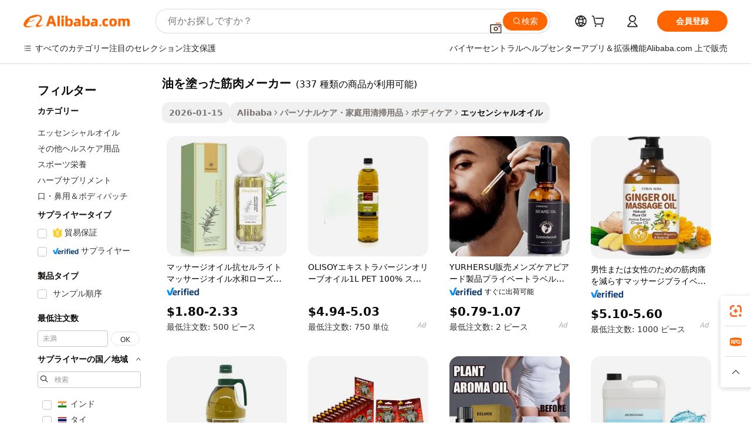

--- FILE ---
content_type: text/html;charset=UTF-8
request_url: https://japanese.alibaba.com/g/oiled-muscle-manufacturers.html
body_size: 178765
content:

<!-- screen_content -->

    <!-- tangram:5410 begin-->
    <!-- tangram:529998 begin-->

<!DOCTYPE html>
<html lang="ja" dir="ltr">
  <head>
        <script>
      window.__BB = {
        scene: window.__bb_scene || 'traffic-free-goods'
      };
      window.__BB.BB_CWV_IGNORE = {
          lcp_element: ['#icbu-buyer-pc-top-banner'],
          lcp_url: [],
        };
      window._timing = {}
      window._timing.first_start = Date.now();
      window.needLoginInspiration = Boolean(false);
      // 变量用于标记页面首次可见时间
      let firstVisibleTime = null;
      if (typeof document.hidden !== 'undefined') {
        // 页面首次加载时直接统计
        if (!document.hidden) {
          firstVisibleTime = Date.now();
          window.__BB_timex = 1
        } else {
          // 页面不可见时监听 visibilitychange 事件
          document.addEventListener('visibilitychange', () => {
            if (!document.hidden) {
              firstVisibleTime = Date.now();
              window.__BB_timex = firstVisibleTime - window.performance.timing.navigationStart
              window.__BB.firstVisibleTime = window.__BB_timex
              console.log("Page became visible after "+ window.__BB_timex + " ms");
            }
          }, { once: true });  // 确保只触发一次
        }
      } else {
        console.warn('Page Visibility API is not supported in this browser.');
      }
    </script>
        <meta name="data-spm" content="a2700">
        <meta name="aplus-xplug" content="NONE">
        <meta name="aplus-icbu-disable-umid" content="1">
        <meta name="google-translate-customization" content="9de59014edaf3b99-22e1cf3b5ca21786-g00bb439a5e9e5f8f-f">
    <meta name="yandex-verification" content="25a76ba8e4443bb3" />
    <meta name="msvalidate.01" content="E3FBF0E89B724C30844BF17C59608E8F" />
    <meta name="viewport" content="width=device-width, initial-scale=1.0, maximum-scale=5.0, user-scalable=yes">
        <link rel="preconnect" href="https://s.alicdn.com/" crossorigin>
    <link rel="dns-prefetch" href="https://s.alicdn.com">
                        <link rel="preload" href="" as="image">
        <link rel="preload" href="https://s.alicdn.com/@g/alilog/??aplus_plugin_icbufront/index.js,mlog/aplus_v2.js" as="script">
        <link rel="preload" href="https://s.alicdn.com/@img/imgextra/i2/O1CN0153JdbU26g4bILVOyC_!!6000000007690-2-tps-418-58.png" as="image">
        <script>
            window.__APLUS_ABRATE__ = {
        perf_group: 'control',
        scene: "traffic-free-goods",
      };
    </script>
    <meta name="aplus-mmstat-timeout" content="15000">
        <meta content="text/html; charset=utf-8" http-equiv="Content-Type">
          <title>高品質油を塗った筋肉メーカー：世界中の卸売業者および小売業者向け</title>
      <meta name="keywords" content="sore muscle massage oil,custom sock manufacturer,socks manufacturer">
      <meta name="description" content="上質な油を塗った筋肉メーカーで、穏やかな香りとより深いリラックスをご体験ください。これらの天然かつ純粋な製品は、健康ニーズに対し卓越したサポートを提供することで、ウェルネスの向上を目指します。">
            <meta name="pagetiming-rate" content="9">
      <meta name="pagetiming-resource-rate" content="4">
                    <link rel="canonical" href="https://japanese.alibaba.com/g/oiled-muscle-manufacturers.html">
                              <link rel="alternate" hreflang="fr" href="https://french.alibaba.com/g/oiled-muscle-manufacturers.html">
                  <link rel="alternate" hreflang="de" href="https://german.alibaba.com/g/oiled-muscle-manufacturers.html">
                  <link rel="alternate" hreflang="pt" href="https://portuguese.alibaba.com/g/oiled-muscle-manufacturers.html">
                  <link rel="alternate" hreflang="it" href="https://italian.alibaba.com/g/oiled-muscle-manufacturers.html">
                  <link rel="alternate" hreflang="es" href="https://spanish.alibaba.com/g/oiled-muscle-manufacturers.html">
                  <link rel="alternate" hreflang="ru" href="https://russian.alibaba.com/g/oiled-muscle-manufacturers.html">
                  <link rel="alternate" hreflang="ko" href="https://korean.alibaba.com/g/oiled-muscle-manufacturers.html">
                  <link rel="alternate" hreflang="ar" href="https://arabic.alibaba.com/g/oiled-muscle-manufacturers.html">
                  <link rel="alternate" hreflang="ja" href="https://japanese.alibaba.com/g/oiled-muscle-manufacturers.html">
                  <link rel="alternate" hreflang="tr" href="https://turkish.alibaba.com/g/oiled-muscle-manufacturers.html">
                  <link rel="alternate" hreflang="th" href="https://thai.alibaba.com/g/oiled-muscle-manufacturers.html">
                  <link rel="alternate" hreflang="vi" href="https://vietnamese.alibaba.com/g/oiled-muscle-manufacturers.html">
                  <link rel="alternate" hreflang="nl" href="https://dutch.alibaba.com/g/oiled-muscle-manufacturers.html">
                  <link rel="alternate" hreflang="he" href="https://hebrew.alibaba.com/g/oiled-muscle-manufacturers.html">
                  <link rel="alternate" hreflang="id" href="https://indonesian.alibaba.com/g/oiled-muscle-manufacturers.html">
                  <link rel="alternate" hreflang="hi" href="https://hindi.alibaba.com/g/oiled-muscle-manufacturers.html">
                  <link rel="alternate" hreflang="en" href="https://www.alibaba.com/showroom/oiled-muscle-manufacturers.html">
                  <link rel="alternate" hreflang="zh" href="https://chinese.alibaba.com/g/oiled-muscle-manufacturers.html">
                  <link rel="alternate" hreflang="x-default" href="https://www.alibaba.com/showroom/oiled-muscle-manufacturers.html">
                                        <script>
      // Aplus 配置自动打点
      var queue = window.goldlog_queue || (window.goldlog_queue = []);
      var tags = ["button", "a", "div", "span", "i", "svg", "input", "li", "tr"];
      queue.push(
        {
          action: 'goldlog.appendMetaInfo',
          arguments: [
            'aplus-auto-exp',
            [
              {
                logkey: '/sc.ug_msite.new_product_exp',
                cssSelector: '[data-spm-exp]',
                props: ["data-spm-exp"],
              },
              {
                logkey: '/sc.ug_pc.seolist_product_exp',
                cssSelector: '.traffic-card-gallery',
                props: ["data-spm-exp"],
              }
            ]
          ]
        }
      )
      queue.push({
        action: 'goldlog.setMetaInfo',
        arguments: ['aplus-auto-clk', JSON.stringify(tags.map(tag =>({
          "logkey": "/sc.ug_msite.new_product_clk",
          tag,
          "filter": "data-spm-clk",
          "props": ["data-spm-clk"]
        })))],
      });
    </script>
  </head>
  <div id="icbu-header"><div id="the-new-header" data-version="4.4.0" data-tnh-auto-exp="tnh-expose" data-scenes="search-products" style="position: relative;background-color: #fff;border-bottom: 1px solid #ddd;box-sizing: border-box; font-family:Inter,SF Pro Text,Roboto,Helvetica Neue,Helvetica,Tahoma,Arial,PingFang SC,Microsoft YaHei;"><div style="display: flex;align-items:center;height: 72px;min-width: 1200px;max-width: 1580px;margin: 0 auto;padding: 0 40px;box-sizing: border-box;"><img style="height: 29px; width: 209px;" src="https://s.alicdn.com/@img/imgextra/i2/O1CN0153JdbU26g4bILVOyC_!!6000000007690-2-tps-418-58.png" alt="" /></div><div style="min-width: 1200px;max-width: 1580px;margin: 0 auto;overflow: hidden;font-size: 14px;display: flex;justify-content: space-between;padding: 0 40px;box-sizing: border-box;"><div style="display: flex; align-items: center; justify-content: space-between"><div style="position: relative; height: 36px; padding: 0 28px 0 20px">All categories</div><div style="position: relative; height: 36px; padding-right: 28px">Featured selections</div><div style="position: relative; height: 36px">Trade Assurance</div></div><div style="display: flex; align-items: center; justify-content: space-between"><div style="position: relative; height: 36px; padding-right: 28px">Buyer Central</div><div style="position: relative; height: 36px; padding-right: 28px">Help Center</div><div style="position: relative; height: 36px; padding-right: 28px">Get the app</div><div style="position: relative; height: 36px">Become a supplier</div></div></div></div></div></div>
  <body data-spm="7724857" style="min-height: calc(100vh + 1px)"><script 
id="beacon-aplus"   
src="//s.alicdn.com/@g/alilog/??aplus_plugin_icbufront/index.js,mlog/aplus_v2.js"
exparams="aplus=async&userid=&aplus&ali_beacon_id=&ali_apache_id=&ali_apache_track=&ali_apache_tracktmp=&eagleeye_traceid=21030aa317694159502408476e0fb4&ip=18%2e118%2e155%2e183&dmtrack_c={ali%5fresin%5ftrace%3dse%5frst%3dnull%7csp%5fviewtype%3dY%7cset%3d3%7cser%3d1007%7cpageId%3d1b3b0ae607674aab8ed65f5aac6b45f8%7cm%5fpageid%3dnull%7cpvmi%3d9bbedf3595d34d42bacd3b0ad3eb5049%7csek%5fsepd%3d%25E6%25B2%25B9%25E3%2582%2592%25E5%25A1%2597%25E3%2581%25A3%25E3%2581%259F%25E7%25AD%258B%25E8%2582%2589%25E3%2583%25A1%25E3%2583%25BC%25E3%2582%25AB%25E3%2583%25BC%7csek%3doiled%2bmuscle%2bmanufacturers%7cse%5fpn%3d1%7cp4pid%3d1094cd96%2da20a%2d4262%2d8a7b%2de5c4470b81ab%7csclkid%3dnull%7cforecast%5fpost%5fcate%3dnull%7cseo%5fnew%5fuser%5fflag%3dfalse%7ccategoryId%3d201274965%7cseo%5fsearch%5fmodel%5fupgrade%5fv2%3d2025070801%7cseo%5fmodule%5fcard%5f20240624%3d202406242%7clong%5ftext%5fgoogle%5ftranslate%5fv2%3d2407142%7cseo%5fcontent%5ftd%5fbottom%5ftext%5fupdate%5fkey%3d2025070801%7cseo%5fsearch%5fmodel%5fupgrade%5fv3%3d2025072201%7cseo%5fsearch%5fmodel%5fmulti%5fupgrade%5fv3%3d2025081101%7cdamo%5falt%5freplace%3dnull%7cwap%5fcross%3d2007659%7cwap%5fcs%5faction%3d2005494%7cAPP%5fVisitor%5fActive%3d26705%7cseo%5fshowroom%5fgoods%5fmix%3d2005244%7cseo%5fdefault%5fcached%5flong%5ftext%5ffrom%5fnew%5fkeyword%5fstep%3d2024122502%7cshowroom%5fgeneral%5ftemplate%3d2005292%7cshowroom%5freview%3d20230308%7cwap%5fcs%5ftext%3dnull%7cstructured%5fdata%3d2025052702%7cseo%5fmulti%5fstyle%5ftext%5fupdate%3d2511182%7cpc%5fnew%5fheader%3dnull%7cseo%5fmeta%5fcate%5ftemplate%5fv1%3d2025042401%7cseo%5fmeta%5ftd%5fsearch%5fkeyword%5fstep%5fv1%3d2025040999%7cseo%5fshowroom%5fbiz%5fbabablog%3d2809001%7cshowroom%5fft%5flong%5ftext%5fbaks%3d80802%7cAPP%5fGrowing%5fBuyer%5fHigh%5fIntent%5fActive%3d25487%7cshowroom%5fpc%5fv2019%3d2104%7cAPP%5fProspecting%5fBuyer%3d26711%7ccache%5fcontrol%3dnull%7cAPP%5fChurned%5fCore%5fBuyer%3d25460%7cseo%5fdefault%5fcached%5flong%5ftext%5fstep%3d24110802%7camp%5flighthouse%5fscore%5fimage%3d19657%7cseo%5fft%5ftranslate%5fgemini%3d25012003%7cwap%5fnode%5fssr%3d2015725%7cdataphant%5fopen%3d27030%7clongtext%5fmulti%5fstyle%5fexpand%5frussian%3d2510142%7cseo%5flongtext%5fgoogle%5fdata%5fsection%3d25021702%7cindustry%5fpopular%5ffloor%3dnull%7cwap%5fad%5fgoods%5fproduct%5finterval%3dnull%7cseo%5fgoods%5fbootom%5fwholesale%5flink%3d2486162%7cseo%5fkeyword%5faatest%3d6%7cseo%5fmiddle%5fwholesale%5flink%3dnull%7cft%5flong%5ftext%5fenpand%5fstep2%3d121602%7cseo%5fft%5flongtext%5fexpand%5fstep3%3d25012102%7cseo%5fwap%5fheadercard%3d2006288%7cAPP%5fChurned%5fInactive%5fVisitor%3d25497%7cAPP%5fGrowing%5fBuyer%5fHigh%5fIntent%5fInactive%3d25484%7cseo%5fmeta%5ftd%5fmulti%5fkey%3d2025061801%7ctop%5frecommend%5f20250120%3d202501201%7clongtext%5fmulti%5fstyle%5fexpand%5ffrench%5fcopy%3d25091802%7clongtext%5fmulti%5fstyle%5fexpand%5ffrench%5fcopy%5fcopy%3d25092502%7clong%5ftext%5fpaa%3d220901%7cseo%5ffloor%5fexp%3dnull%7cseo%5fshowroom%5falgo%5flink%3d17764%7cseo%5fmeta%5ftd%5faib%5fgeneral%5fkey%3d2025091900%7ccountry%5findustry%3d202311033%7cshowroom%5fft%5flong%5ftext%5fenpand%5fstep1%3d101102%7cseo%5fshowroom%5fnorel%3dnull%7cplp%5fstyle%5f25%5fpc%3d202505222%7cseo%5fggs%5flayer%3d10010%7cquery%5fmutil%5flang%5ftranslate%3d2025060300%7cseo%5fsearch%5fmulti%5fsearch%5ftype%5fv2%3d2026012200%7cAPP%5fChurned%5fBuyer%3d25468%7cstream%5frender%5fperf%5fopt%3d2309181%7cwap%5fgoods%3d2007383%7cseo%5fshowroom%5fsimilar%5f20240614%3d202406142%7cchinese%5fopen%3d6307%7cquery%5fgpt%5ftranslate%3d20240820%7cad%5fproduct%5finterval%3dnull%7camp%5fto%5fpwa%3d2007359%7cplp%5faib%5fmulti%5fai%5fmeta%3d20250401%7cwap%5fsupplier%5fcontent%3dnull%7cpc%5ffree%5frefactoring%3d20220315%7csso%5foem%5ffloor%3d30031%7cAPP%5fGrowing%5fBuyer%5fInactive%3d25476%7cseo%5fpc%5fnew%5fview%5f20240807%3d202408072%7cseo%5fbottom%5ftext%5fentity%5fkey%5fcopy%3d2025062400%7cstream%5frender%3d433763%7cseo%5fmodule%5fcard%5f20240424%3d202404241%7cseo%5ftitle%5freplace%5f20191226%3d5841%7clongtext%5fmulti%5fstyle%5fexpand%3d25090802%7cgoogleweblight%3d6516%7clighthouse%5fbase64%3dnull%7cAPP%5fProspecting%5fBuyer%5fActive%3d26719%7cad%5fgoods%5fproduct%5finterval%3dnull%7cseo%5fbottom%5fdeep%5fextend%5fkw%5fkey%3d2025071101%7clongtext%5fmulti%5fstyle%5fexpand%5fturkish%3d25102801%7cilink%5fuv%3d20240911%7cwap%5flist%5fwakeup%3d2005832%7ctpp%5fcrosslink%5fpc%3d20205311%7cseo%5ftop%5fbooth%3d18501%7cAPP%5fGrowing%5fBuyer%5fLess%5fActive%3d25470%7cseo%5fsearch%5fmodel%5fupgrade%5frank%3d2025092401%7cgoodslayer%3d7977%7cft%5flong%5ftext%5ftranslate%5fexpand%5fstep1%3d24110802%7cseo%5fheaderstyle%5ftraffic%5fkey%5fv1%3d2025072100%7ccrosslink%5fswitch%3d2008141%7cp4p%5foutline%3d20240328%7cseo%5fmeta%5ftd%5faib%5fv2%5fkey%3d2025091801%7crts%5fmulti%3d2008404%7cseo%5fad%5foptimization%5fkey%5fv2%3d2025072300%7cAPP%5fVisitor%5fLess%5fActive%3d26690%7cseo%5fsearch%5franker%5fid%3d2025112401%7cplp%5fstyle%5f25%3d202505192%7ccdn%5fvm%3d2007368%7cwap%5fad%5fproduct%5finterval%3dnull%7cseo%5fsearch%5fmodel%5fmulti%5fupgrade%5frank%3d2025092401%7cpc%5fcard%5fshare%3d2025081201%7cAPP%5fGrowing%5fBuyer%5fHigh%5fIntent%5fLess%5fActive%3d25480%7cgoods%5ftitle%5fsubstitute%3d9616%7cwap%5fscreen%5fexp%3d2025081400%7creact%5fheader%5ftest%3d202502182%7cpc%5fcs%5fcolor%3dnull%7cshowroom%5fft%5flong%5ftext%5ftest%3d72502%7cone%5ftap%5flogin%5fABTest%3d202308153%7cseo%5fhyh%5fshow%5ftags%3dnull%7cplp%5fstructured%5fdata%3d2508182%7cguide%5fdelete%3d2008526%7cseo%5findustry%5ftemplate%3dnull%7cseo%5fmeta%5ftd%5fmulti%5fes%5fkey%3d2025073101%7cseo%5fshowroom%5fdata%5fmix%3d19888%7csso%5ftop%5franking%5ffloor%3d20031%7cseo%5ftd%5fdeep%5fupgrade%5fkey%5fv3%3d2025081101%7cwap%5fue%5fone%3d2025111401%7cshowroom%5fto%5frts%5flink%3d2008480%7ccountrysearch%5ftest%3dnull%7cseo%5fplp%5fdate%5fv2%3d2025102702%7cshowroom%5flist%5fnew%5farrival%3d2811002%7cchannel%5famp%5fto%5fpwa%3dnull%7cseo%5fmulti%5fstyles%5flong%5ftext%3d2503172%7cseo%5fmeta%5ftext%5fmutli%5fcate%5ftemplate%5fv1%3d2025080801%7cseo%5fdefault%5fcached%5fmutil%5flong%5ftext%5fstep%3d24110436%7cseo%5faction%5fpoint%5ftype%3d22823%7cseo%5faib%5ftd%5flaunch%5f20240828%5fcopy%3d202408282%7cseo%5fshowroom%5fwholesale%5flink%3dnull%7cseo%5fperf%5fimprove%3d2023999%7cseo%5fwap%5flist%5fbounce%5f01%3d2063%7cseo%5fwap%5flist%5fbounce%5f02%3d2128%7cAPP%5fGrowing%5fBuyer%5fActive%3d25492%7cvideolayer%3dnull%7cvideo%5fplay%3dnull%7cAPP%5fChurned%5fMember%5fInactive%3d25501%7cseo%5fgoogle%5fnew%5fstruct%3d438326%7cicbu%5falgo%5fp4p%5fseo%5fad%3d2025072300%7ctpp%5ftrace%3dseoKeyword%2dseoKeyword%5fv3%2dproduct%2dPRODUCT%5fFAIL}&pageid=12769bb7210302c71769415950&hn=ensearchweb033003002199%2erg%2dus%2deast%2eus68&asid=AQAAAAAOJXdpvCNDcwAAAACildMeUAex3Q==&treq=&tres=" async>
</script>
                        <!-- tangram:7430 begin-->
 <style>
   .traffic-card-gallery {display: flex;position: relative;flex-direction: column;justify-content: flex-start;border-radius: 0.5rem;background-color: #fff;padding: 0.5rem 0.5rem 1rem;overflow: hidden;font-size: 0.75rem;line-height: 1rem;}
   .product-price {
     b {
       font-size: 22px;
     }
   }
 </style>
<!-- tangram:7430 end-->
            <style>.component-left-filter-callback{display:flex;position:relative;margin-top:10px;height:1200px}.component-left-filter-callback img{width:200px}.component-left-filter-callback i{position:absolute;top:5%;left:50%}.related-search-wrapper{padding:.5rem;--tw-bg-opacity: 1;background-color:#fff;background-color:rgba(255,255,255,var(--tw-bg-opacity, 1));border-width:1px;border-color:var(--input)}.related-search-wrapper .related-search-box{margin:12px 16px}.related-search-wrapper .related-search-box .related-search-title{display:inline;float:start;color:#666;word-wrap:break-word;margin-right:12px;width:13%}.related-search-wrapper .related-search-box .related-search-content{display:flex;flex-wrap:wrap}.related-search-wrapper .related-search-box .related-search-content .related-search-link{margin-right:12px;width:23%;overflow:hidden;color:#666;text-overflow:ellipsis;white-space:nowrap}.product-title img{margin-right:.5rem;display:inline-block;height:1rem;vertical-align:sub}.product-price b{font-size:22px}.similar-icon{position:absolute;bottom:12px;z-index:2;right:12px}.rfq-card{display:inline-block;position:relative;box-sizing:border-box;margin-bottom:36px}.rfq-card .rfq-card-content{display:flex;position:relative;flex-direction:column;align-items:flex-start;background-size:cover;background-color:#fff;padding:12px;width:100%;height:100%}.rfq-card .rfq-card-content .rfq-card-icon{margin-top:50px}.rfq-card .rfq-card-content .rfq-card-icon img{width:45px}.rfq-card .rfq-card-content .rfq-card-top-title{margin-top:14px;color:#222;font-weight:400;font-size:16px}.rfq-card .rfq-card-content .rfq-card-title{margin-top:24px;color:#333;font-weight:800;font-size:20px}.rfq-card .rfq-card-content .rfq-card-input-box{margin-top:24px;width:100%}.rfq-card .rfq-card-content .rfq-card-input-box textarea{box-sizing:border-box;border:1px solid #ddd;border-radius:4px;background-color:#fff;padding:9px 12px;width:100%;height:88px;resize:none;color:#666;font-weight:400;font-size:13px;font-family:inherit}.rfq-card .rfq-card-content .rfq-card-button{margin-top:24px;border:1px solid #666;border-radius:16px;background-color:#fff;width:67%;color:#000;font-weight:700;font-size:14px;line-height:30px;text-align:center}[data-modulename^=ProductList-] div{contain-intrinsic-size:auto 500px}.traffic-card-gallery:hover{--tw-shadow: 0px 2px 6px 2px rgba(0,0,0,.12157);--tw-shadow-colored: 0px 2px 6px 2px var(--tw-shadow-color);box-shadow:0 0 #0000,0 0 #0000,0 2px 6px 2px #0000001f;box-shadow:var(--tw-ring-offset-shadow, 0 0 rgba(0,0,0,0)),var(--tw-ring-shadow, 0 0 rgba(0,0,0,0)),var(--tw-shadow);z-index:10}.traffic-card-gallery{position:relative;display:flex;flex-direction:column;justify-content:flex-start;overflow:hidden;border-radius:.75rem;--tw-bg-opacity: 1;background-color:#fff;background-color:rgba(255,255,255,var(--tw-bg-opacity, 1));padding:.5rem;font-size:.75rem;line-height:1rem}.traffic-card-list{position:relative;display:flex;height:292px;flex-direction:row;justify-content:flex-start;overflow:hidden;border-bottom-width:1px;--tw-bg-opacity: 1;background-color:#fff;background-color:rgba(255,255,255,var(--tw-bg-opacity, 1));padding:1rem;font-size:.75rem;line-height:1rem}.traffic-card-g-industry:hover{--tw-shadow: 0 0 10px rgba(0,0,0,.1);--tw-shadow-colored: 0 0 10px var(--tw-shadow-color);box-shadow:0 0 #0000,0 0 #0000,0 0 10px #0000001a;box-shadow:var(--tw-ring-offset-shadow, 0 0 rgba(0,0,0,0)),var(--tw-ring-shadow, 0 0 rgba(0,0,0,0)),var(--tw-shadow)}.traffic-card-g-industry{position:relative;border-radius:var(--radius);--tw-bg-opacity: 1;background-color:#fff;background-color:rgba(255,255,255,var(--tw-bg-opacity, 1));padding:1.25rem .75rem .75rem;font-size:.875rem;line-height:1.25rem}.module-filter-section-wrapper{max-height:none!important;overflow-x:hidden}*,:before,:after{--tw-border-spacing-x: 0;--tw-border-spacing-y: 0;--tw-translate-x: 0;--tw-translate-y: 0;--tw-rotate: 0;--tw-skew-x: 0;--tw-skew-y: 0;--tw-scale-x: 1;--tw-scale-y: 1;--tw-pan-x: ;--tw-pan-y: ;--tw-pinch-zoom: ;--tw-scroll-snap-strictness: proximity;--tw-gradient-from-position: ;--tw-gradient-via-position: ;--tw-gradient-to-position: ;--tw-ordinal: ;--tw-slashed-zero: ;--tw-numeric-figure: ;--tw-numeric-spacing: ;--tw-numeric-fraction: ;--tw-ring-inset: ;--tw-ring-offset-width: 0px;--tw-ring-offset-color: #fff;--tw-ring-color: rgba(59, 130, 246, .5);--tw-ring-offset-shadow: 0 0 rgba(0,0,0,0);--tw-ring-shadow: 0 0 rgba(0,0,0,0);--tw-shadow: 0 0 rgba(0,0,0,0);--tw-shadow-colored: 0 0 rgba(0,0,0,0);--tw-blur: ;--tw-brightness: ;--tw-contrast: ;--tw-grayscale: ;--tw-hue-rotate: ;--tw-invert: ;--tw-saturate: ;--tw-sepia: ;--tw-drop-shadow: ;--tw-backdrop-blur: ;--tw-backdrop-brightness: ;--tw-backdrop-contrast: ;--tw-backdrop-grayscale: ;--tw-backdrop-hue-rotate: ;--tw-backdrop-invert: ;--tw-backdrop-opacity: ;--tw-backdrop-saturate: ;--tw-backdrop-sepia: ;--tw-contain-size: ;--tw-contain-layout: ;--tw-contain-paint: ;--tw-contain-style: }::backdrop{--tw-border-spacing-x: 0;--tw-border-spacing-y: 0;--tw-translate-x: 0;--tw-translate-y: 0;--tw-rotate: 0;--tw-skew-x: 0;--tw-skew-y: 0;--tw-scale-x: 1;--tw-scale-y: 1;--tw-pan-x: ;--tw-pan-y: ;--tw-pinch-zoom: ;--tw-scroll-snap-strictness: proximity;--tw-gradient-from-position: ;--tw-gradient-via-position: ;--tw-gradient-to-position: ;--tw-ordinal: ;--tw-slashed-zero: ;--tw-numeric-figure: ;--tw-numeric-spacing: ;--tw-numeric-fraction: ;--tw-ring-inset: ;--tw-ring-offset-width: 0px;--tw-ring-offset-color: #fff;--tw-ring-color: rgba(59, 130, 246, .5);--tw-ring-offset-shadow: 0 0 rgba(0,0,0,0);--tw-ring-shadow: 0 0 rgba(0,0,0,0);--tw-shadow: 0 0 rgba(0,0,0,0);--tw-shadow-colored: 0 0 rgba(0,0,0,0);--tw-blur: ;--tw-brightness: ;--tw-contrast: ;--tw-grayscale: ;--tw-hue-rotate: ;--tw-invert: ;--tw-saturate: ;--tw-sepia: ;--tw-drop-shadow: ;--tw-backdrop-blur: ;--tw-backdrop-brightness: ;--tw-backdrop-contrast: ;--tw-backdrop-grayscale: ;--tw-backdrop-hue-rotate: ;--tw-backdrop-invert: ;--tw-backdrop-opacity: ;--tw-backdrop-saturate: ;--tw-backdrop-sepia: ;--tw-contain-size: ;--tw-contain-layout: ;--tw-contain-paint: ;--tw-contain-style: }*,:before,:after{box-sizing:border-box;border-width:0;border-style:solid;border-color:#e5e7eb}:before,:after{--tw-content: ""}html,:host{line-height:1.5;-webkit-text-size-adjust:100%;-moz-tab-size:4;-o-tab-size:4;tab-size:4;font-family:ui-sans-serif,system-ui,-apple-system,Segoe UI,Roboto,Ubuntu,Cantarell,Noto Sans,sans-serif,"Apple Color Emoji","Segoe UI Emoji",Segoe UI Symbol,"Noto Color Emoji";font-feature-settings:normal;font-variation-settings:normal;-webkit-tap-highlight-color:transparent}body{margin:0;line-height:inherit}hr{height:0;color:inherit;border-top-width:1px}abbr:where([title]){text-decoration:underline;-webkit-text-decoration:underline dotted;text-decoration:underline dotted}h1,h2,h3,h4,h5,h6{font-size:inherit;font-weight:inherit}a{color:inherit;text-decoration:inherit}b,strong{font-weight:bolder}code,kbd,samp,pre{font-family:ui-monospace,SFMono-Regular,Menlo,Monaco,Consolas,Liberation Mono,Courier New,monospace;font-feature-settings:normal;font-variation-settings:normal;font-size:1em}small{font-size:80%}sub,sup{font-size:75%;line-height:0;position:relative;vertical-align:baseline}sub{bottom:-.25em}sup{top:-.5em}table{text-indent:0;border-color:inherit;border-collapse:collapse}button,input,optgroup,select,textarea{font-family:inherit;font-feature-settings:inherit;font-variation-settings:inherit;font-size:100%;font-weight:inherit;line-height:inherit;letter-spacing:inherit;color:inherit;margin:0;padding:0}button,select{text-transform:none}button,input:where([type=button]),input:where([type=reset]),input:where([type=submit]){-webkit-appearance:button;background-color:transparent;background-image:none}:-moz-focusring{outline:auto}:-moz-ui-invalid{box-shadow:none}progress{vertical-align:baseline}::-webkit-inner-spin-button,::-webkit-outer-spin-button{height:auto}[type=search]{-webkit-appearance:textfield;outline-offset:-2px}::-webkit-search-decoration{-webkit-appearance:none}::-webkit-file-upload-button{-webkit-appearance:button;font:inherit}summary{display:list-item}blockquote,dl,dd,h1,h2,h3,h4,h5,h6,hr,figure,p,pre{margin:0}fieldset{margin:0;padding:0}legend{padding:0}ol,ul,menu{list-style:none;margin:0;padding:0}dialog{padding:0}textarea{resize:vertical}input::-moz-placeholder,textarea::-moz-placeholder{opacity:1;color:#9ca3af}input::placeholder,textarea::placeholder{opacity:1;color:#9ca3af}button,[role=button]{cursor:pointer}:disabled{cursor:default}img,svg,video,canvas,audio,iframe,embed,object{display:block;vertical-align:middle}img,video{max-width:100%;height:auto}[hidden]:where(:not([hidden=until-found])){display:none}:root{--background: hsl(0, 0%, 100%);--foreground: hsl(20, 14.3%, 4.1%);--card: hsl(0, 0%, 100%);--card-foreground: hsl(20, 14.3%, 4.1%);--popover: hsl(0, 0%, 100%);--popover-foreground: hsl(20, 14.3%, 4.1%);--primary: hsl(24, 100%, 50%);--primary-foreground: hsl(60, 9.1%, 97.8%);--secondary: hsl(60, 4.8%, 95.9%);--secondary-foreground: #333;--muted: hsl(60, 4.8%, 95.9%);--muted-foreground: hsl(25, 5.3%, 44.7%);--accent: hsl(60, 4.8%, 95.9%);--accent-foreground: hsl(24, 9.8%, 10%);--destructive: hsl(0, 84.2%, 60.2%);--destructive-foreground: hsl(60, 9.1%, 97.8%);--border: hsl(20, 5.9%, 90%);--input: hsl(20, 5.9%, 90%);--ring: hsl(24.6, 95%, 53.1%);--radius: 1rem}.dark{--background: hsl(20, 14.3%, 4.1%);--foreground: hsl(60, 9.1%, 97.8%);--card: hsl(20, 14.3%, 4.1%);--card-foreground: hsl(60, 9.1%, 97.8%);--popover: hsl(20, 14.3%, 4.1%);--popover-foreground: hsl(60, 9.1%, 97.8%);--primary: hsl(20.5, 90.2%, 48.2%);--primary-foreground: hsl(60, 9.1%, 97.8%);--secondary: hsl(12, 6.5%, 15.1%);--secondary-foreground: hsl(60, 9.1%, 97.8%);--muted: hsl(12, 6.5%, 15.1%);--muted-foreground: hsl(24, 5.4%, 63.9%);--accent: hsl(12, 6.5%, 15.1%);--accent-foreground: hsl(60, 9.1%, 97.8%);--destructive: hsl(0, 72.2%, 50.6%);--destructive-foreground: hsl(60, 9.1%, 97.8%);--border: hsl(12, 6.5%, 15.1%);--input: hsl(12, 6.5%, 15.1%);--ring: hsl(20.5, 90.2%, 48.2%)}*{border-color:#e7e5e4;border-color:var(--border)}body{background-color:#fff;background-color:var(--background);color:#0c0a09;color:var(--foreground)}.il-sr-only{position:absolute;width:1px;height:1px;padding:0;margin:-1px;overflow:hidden;clip:rect(0,0,0,0);white-space:nowrap;border-width:0}.il-invisible{visibility:hidden}.il-fixed{position:fixed}.il-absolute{position:absolute}.il-relative{position:relative}.il-sticky{position:sticky}.il-inset-0{inset:0}.il--bottom-12{bottom:-3rem}.il--top-12{top:-3rem}.il-bottom-0{bottom:0}.il-bottom-2{bottom:.5rem}.il-bottom-3{bottom:.75rem}.il-bottom-4{bottom:1rem}.il-end-0{right:0}.il-end-2{right:.5rem}.il-end-3{right:.75rem}.il-end-4{right:1rem}.il-left-0{left:0}.il-left-3{left:.75rem}.il-right-0{right:0}.il-right-2{right:.5rem}.il-right-3{right:.75rem}.il-start-0{left:0}.il-start-1\/2{left:50%}.il-start-2{left:.5rem}.il-start-3{left:.75rem}.il-start-\[50\%\]{left:50%}.il-top-0{top:0}.il-top-1\/2{top:50%}.il-top-16{top:4rem}.il-top-4{top:1rem}.il-top-\[50\%\]{top:50%}.il-z-10{z-index:10}.il-z-50{z-index:50}.il-z-\[9999\]{z-index:9999}.il-col-span-4{grid-column:span 4 / span 4}.il-m-0{margin:0}.il-m-3{margin:.75rem}.il-m-auto{margin:auto}.il-mx-auto{margin-left:auto;margin-right:auto}.il-my-3{margin-top:.75rem;margin-bottom:.75rem}.il-my-5{margin-top:1.25rem;margin-bottom:1.25rem}.il-my-auto{margin-top:auto;margin-bottom:auto}.\!il-mb-4{margin-bottom:1rem!important}.il--mt-4{margin-top:-1rem}.il-mb-0{margin-bottom:0}.il-mb-1{margin-bottom:.25rem}.il-mb-2{margin-bottom:.5rem}.il-mb-3{margin-bottom:.75rem}.il-mb-4{margin-bottom:1rem}.il-mb-5{margin-bottom:1.25rem}.il-mb-6{margin-bottom:1.5rem}.il-mb-8{margin-bottom:2rem}.il-mb-\[-0\.75rem\]{margin-bottom:-.75rem}.il-mb-\[0\.125rem\]{margin-bottom:.125rem}.il-me-1{margin-right:.25rem}.il-me-2{margin-right:.5rem}.il-me-3{margin-right:.75rem}.il-me-auto{margin-right:auto}.il-mr-1{margin-right:.25rem}.il-mr-2{margin-right:.5rem}.il-ms-1{margin-left:.25rem}.il-ms-4{margin-left:1rem}.il-ms-5{margin-left:1.25rem}.il-ms-8{margin-left:2rem}.il-ms-\[\.375rem\]{margin-left:.375rem}.il-ms-auto{margin-left:auto}.il-mt-0{margin-top:0}.il-mt-0\.5{margin-top:.125rem}.il-mt-1{margin-top:.25rem}.il-mt-2{margin-top:.5rem}.il-mt-3{margin-top:.75rem}.il-mt-4{margin-top:1rem}.il-mt-6{margin-top:1.5rem}.il-line-clamp-1{overflow:hidden;display:-webkit-box;-webkit-box-orient:vertical;-webkit-line-clamp:1}.il-line-clamp-2{overflow:hidden;display:-webkit-box;-webkit-box-orient:vertical;-webkit-line-clamp:2}.il-line-clamp-6{overflow:hidden;display:-webkit-box;-webkit-box-orient:vertical;-webkit-line-clamp:6}.il-inline-block{display:inline-block}.il-inline{display:inline}.il-flex{display:flex}.il-inline-flex{display:inline-flex}.il-grid{display:grid}.il-aspect-square{aspect-ratio:1 / 1}.il-size-5{width:1.25rem;height:1.25rem}.il-h-1{height:.25rem}.il-h-10{height:2.5rem}.il-h-11{height:2.75rem}.il-h-20{height:5rem}.il-h-24{height:6rem}.il-h-3\.5{height:.875rem}.il-h-4{height:1rem}.il-h-40{height:10rem}.il-h-6{height:1.5rem}.il-h-8{height:2rem}.il-h-9{height:2.25rem}.il-h-\[150px\]{height:150px}.il-h-\[152px\]{height:152px}.il-h-\[18\.25rem\]{height:18.25rem}.il-h-\[292px\]{height:292px}.il-h-\[600px\]{height:600px}.il-h-auto{height:auto}.il-h-fit{height:-moz-fit-content;height:fit-content}.il-h-full{height:100%}.il-h-screen{height:100vh}.il-max-h-\[100vh\]{max-height:100vh}.il-w-1\/2{width:50%}.il-w-10{width:2.5rem}.il-w-10\/12{width:83.333333%}.il-w-4{width:1rem}.il-w-6{width:1.5rem}.il-w-64{width:16rem}.il-w-7\/12{width:58.333333%}.il-w-72{width:18rem}.il-w-8{width:2rem}.il-w-8\/12{width:66.666667%}.il-w-9{width:2.25rem}.il-w-9\/12{width:75%}.il-w-\[200px\]{width:200px}.il-w-\[84px\]{width:84px}.il-w-fit{width:-moz-fit-content;width:fit-content}.il-w-full{width:100%}.il-w-screen{width:100vw}.il-min-w-0{min-width:0px}.il-min-w-3{min-width:.75rem}.il-min-w-\[1200px\]{min-width:1200px}.il-max-w-\[1000px\]{max-width:1000px}.il-max-w-\[1580px\]{max-width:1580px}.il-max-w-full{max-width:100%}.il-max-w-lg{max-width:32rem}.il-flex-1{flex:1 1 0%}.il-flex-shrink-0,.il-shrink-0{flex-shrink:0}.il-flex-grow-0,.il-grow-0{flex-grow:0}.il-basis-24{flex-basis:6rem}.il-basis-full{flex-basis:100%}.il-origin-\[--radix-tooltip-content-transform-origin\]{transform-origin:var(--radix-tooltip-content-transform-origin)}.il--translate-x-1\/2{--tw-translate-x: -50%;transform:translate(-50%,var(--tw-translate-y)) rotate(var(--tw-rotate)) skew(var(--tw-skew-x)) skewY(var(--tw-skew-y)) scaleX(var(--tw-scale-x)) scaleY(var(--tw-scale-y));transform:translate(var(--tw-translate-x),var(--tw-translate-y)) rotate(var(--tw-rotate)) skew(var(--tw-skew-x)) skewY(var(--tw-skew-y)) scaleX(var(--tw-scale-x)) scaleY(var(--tw-scale-y))}.il--translate-y-1\/2{--tw-translate-y: -50%;transform:translate(var(--tw-translate-x),-50%) rotate(var(--tw-rotate)) skew(var(--tw-skew-x)) skewY(var(--tw-skew-y)) scaleX(var(--tw-scale-x)) scaleY(var(--tw-scale-y));transform:translate(var(--tw-translate-x),var(--tw-translate-y)) rotate(var(--tw-rotate)) skew(var(--tw-skew-x)) skewY(var(--tw-skew-y)) scaleX(var(--tw-scale-x)) scaleY(var(--tw-scale-y))}.il-translate-x-\[-50\%\]{--tw-translate-x: -50%;transform:translate(-50%,var(--tw-translate-y)) rotate(var(--tw-rotate)) skew(var(--tw-skew-x)) skewY(var(--tw-skew-y)) scaleX(var(--tw-scale-x)) scaleY(var(--tw-scale-y));transform:translate(var(--tw-translate-x),var(--tw-translate-y)) rotate(var(--tw-rotate)) skew(var(--tw-skew-x)) skewY(var(--tw-skew-y)) scaleX(var(--tw-scale-x)) scaleY(var(--tw-scale-y))}.il-translate-y-\[-50\%\]{--tw-translate-y: -50%;transform:translate(var(--tw-translate-x),-50%) rotate(var(--tw-rotate)) skew(var(--tw-skew-x)) skewY(var(--tw-skew-y)) scaleX(var(--tw-scale-x)) scaleY(var(--tw-scale-y));transform:translate(var(--tw-translate-x),var(--tw-translate-y)) rotate(var(--tw-rotate)) skew(var(--tw-skew-x)) skewY(var(--tw-skew-y)) scaleX(var(--tw-scale-x)) scaleY(var(--tw-scale-y))}.il-rotate-90{--tw-rotate: 90deg;transform:translate(var(--tw-translate-x),var(--tw-translate-y)) rotate(90deg) skew(var(--tw-skew-x)) skewY(var(--tw-skew-y)) scaleX(var(--tw-scale-x)) scaleY(var(--tw-scale-y));transform:translate(var(--tw-translate-x),var(--tw-translate-y)) rotate(var(--tw-rotate)) skew(var(--tw-skew-x)) skewY(var(--tw-skew-y)) scaleX(var(--tw-scale-x)) scaleY(var(--tw-scale-y))}@keyframes il-pulse{50%{opacity:.5}}.il-animate-pulse{animation:il-pulse 2s cubic-bezier(.4,0,.6,1) infinite}@keyframes il-spin{to{transform:rotate(360deg)}}.il-animate-spin{animation:il-spin 1s linear infinite}.il-cursor-pointer{cursor:pointer}.il-list-disc{list-style-type:disc}.il-grid-cols-2{grid-template-columns:repeat(2,minmax(0,1fr))}.il-grid-cols-4{grid-template-columns:repeat(4,minmax(0,1fr))}.il-flex-row{flex-direction:row}.il-flex-col{flex-direction:column}.il-flex-col-reverse{flex-direction:column-reverse}.il-flex-wrap{flex-wrap:wrap}.il-flex-nowrap{flex-wrap:nowrap}.il-items-start{align-items:flex-start}.il-items-center{align-items:center}.il-items-baseline{align-items:baseline}.il-justify-start{justify-content:flex-start}.il-justify-end{justify-content:flex-end}.il-justify-center{justify-content:center}.il-justify-between{justify-content:space-between}.il-gap-1{gap:.25rem}.il-gap-1\.5{gap:.375rem}.il-gap-10{gap:2.5rem}.il-gap-2{gap:.5rem}.il-gap-3{gap:.75rem}.il-gap-4{gap:1rem}.il-gap-8{gap:2rem}.il-gap-\[\.0938rem\]{gap:.0938rem}.il-gap-\[\.375rem\]{gap:.375rem}.il-gap-\[0\.125rem\]{gap:.125rem}.\!il-gap-x-5{-moz-column-gap:1.25rem!important;column-gap:1.25rem!important}.\!il-gap-y-5{row-gap:1.25rem!important}.il-space-y-1\.5>:not([hidden])~:not([hidden]){--tw-space-y-reverse: 0;margin-top:calc(.375rem * (1 - var(--tw-space-y-reverse)));margin-top:.375rem;margin-top:calc(.375rem * calc(1 - var(--tw-space-y-reverse)));margin-bottom:0rem;margin-bottom:calc(.375rem * var(--tw-space-y-reverse))}.il-space-y-4>:not([hidden])~:not([hidden]){--tw-space-y-reverse: 0;margin-top:calc(1rem * (1 - var(--tw-space-y-reverse)));margin-top:1rem;margin-top:calc(1rem * calc(1 - var(--tw-space-y-reverse)));margin-bottom:0rem;margin-bottom:calc(1rem * var(--tw-space-y-reverse))}.il-overflow-hidden{overflow:hidden}.il-overflow-y-auto{overflow-y:auto}.il-overflow-y-scroll{overflow-y:scroll}.il-truncate{overflow:hidden;text-overflow:ellipsis;white-space:nowrap}.il-text-ellipsis{text-overflow:ellipsis}.il-whitespace-normal{white-space:normal}.il-whitespace-nowrap{white-space:nowrap}.il-break-normal{word-wrap:normal;word-break:normal}.il-break-words{word-wrap:break-word}.il-break-all{word-break:break-all}.il-rounded{border-radius:.25rem}.il-rounded-2xl{border-radius:1rem}.il-rounded-\[0\.5rem\]{border-radius:.5rem}.il-rounded-\[1\.25rem\]{border-radius:1.25rem}.il-rounded-full{border-radius:9999px}.il-rounded-lg{border-radius:1rem;border-radius:var(--radius)}.il-rounded-md{border-radius:calc(1rem - 2px);border-radius:calc(var(--radius) - 2px)}.il-rounded-sm{border-radius:calc(1rem - 4px);border-radius:calc(var(--radius) - 4px)}.il-rounded-xl{border-radius:.75rem}.il-border,.il-border-\[1px\]{border-width:1px}.il-border-b,.il-border-b-\[1px\]{border-bottom-width:1px}.il-border-solid{border-style:solid}.il-border-none{border-style:none}.il-border-\[\#222\]{--tw-border-opacity: 1;border-color:#222;border-color:rgba(34,34,34,var(--tw-border-opacity, 1))}.il-border-\[\#DDD\]{--tw-border-opacity: 1;border-color:#ddd;border-color:rgba(221,221,221,var(--tw-border-opacity, 1))}.il-border-foreground{border-color:#0c0a09;border-color:var(--foreground)}.il-border-input{border-color:#e7e5e4;border-color:var(--input)}.il-bg-\[\#F8F8F8\]{--tw-bg-opacity: 1;background-color:#f8f8f8;background-color:rgba(248,248,248,var(--tw-bg-opacity, 1))}.il-bg-\[\#d9d9d963\]{background-color:#d9d9d963}.il-bg-accent{background-color:#f5f5f4;background-color:var(--accent)}.il-bg-background{background-color:#fff;background-color:var(--background)}.il-bg-black{--tw-bg-opacity: 1;background-color:#000;background-color:rgba(0,0,0,var(--tw-bg-opacity, 1))}.il-bg-black\/80{background-color:#000c}.il-bg-destructive{background-color:#ef4444;background-color:var(--destructive)}.il-bg-gray-300{--tw-bg-opacity: 1;background-color:#d1d5db;background-color:rgba(209,213,219,var(--tw-bg-opacity, 1))}.il-bg-muted{background-color:#f5f5f4;background-color:var(--muted)}.il-bg-orange-500{--tw-bg-opacity: 1;background-color:#f97316;background-color:rgba(249,115,22,var(--tw-bg-opacity, 1))}.il-bg-popover{background-color:#fff;background-color:var(--popover)}.il-bg-primary{background-color:#f60;background-color:var(--primary)}.il-bg-secondary{background-color:#f5f5f4;background-color:var(--secondary)}.il-bg-transparent{background-color:transparent}.il-bg-white{--tw-bg-opacity: 1;background-color:#fff;background-color:rgba(255,255,255,var(--tw-bg-opacity, 1))}.il-bg-opacity-80{--tw-bg-opacity: .8}.il-bg-cover{background-size:cover}.il-bg-no-repeat{background-repeat:no-repeat}.il-fill-black{fill:#000}.il-object-cover{-o-object-fit:cover;object-fit:cover}.il-p-0{padding:0}.il-p-1{padding:.25rem}.il-p-2{padding:.5rem}.il-p-3{padding:.75rem}.il-p-4{padding:1rem}.il-p-5{padding:1.25rem}.il-p-6{padding:1.5rem}.il-px-2{padding-left:.5rem;padding-right:.5rem}.il-px-3{padding-left:.75rem;padding-right:.75rem}.il-py-0\.5{padding-top:.125rem;padding-bottom:.125rem}.il-py-1\.5{padding-top:.375rem;padding-bottom:.375rem}.il-py-10{padding-top:2.5rem;padding-bottom:2.5rem}.il-py-2{padding-top:.5rem;padding-bottom:.5rem}.il-py-3{padding-top:.75rem;padding-bottom:.75rem}.il-pb-0{padding-bottom:0}.il-pb-3{padding-bottom:.75rem}.il-pb-4{padding-bottom:1rem}.il-pb-8{padding-bottom:2rem}.il-pe-0{padding-right:0}.il-pe-2{padding-right:.5rem}.il-pe-3{padding-right:.75rem}.il-pe-4{padding-right:1rem}.il-pe-6{padding-right:1.5rem}.il-pe-8{padding-right:2rem}.il-pe-\[12px\]{padding-right:12px}.il-pe-\[3\.25rem\]{padding-right:3.25rem}.il-pl-4{padding-left:1rem}.il-ps-0{padding-left:0}.il-ps-2{padding-left:.5rem}.il-ps-3{padding-left:.75rem}.il-ps-4{padding-left:1rem}.il-ps-6{padding-left:1.5rem}.il-ps-8{padding-left:2rem}.il-ps-\[12px\]{padding-left:12px}.il-ps-\[3\.25rem\]{padding-left:3.25rem}.il-pt-10{padding-top:2.5rem}.il-pt-4{padding-top:1rem}.il-pt-5{padding-top:1.25rem}.il-pt-6{padding-top:1.5rem}.il-pt-7{padding-top:1.75rem}.il-text-center{text-align:center}.il-text-start{text-align:left}.il-text-2xl{font-size:1.5rem;line-height:2rem}.il-text-base{font-size:1rem;line-height:1.5rem}.il-text-lg{font-size:1.125rem;line-height:1.75rem}.il-text-sm{font-size:.875rem;line-height:1.25rem}.il-text-xl{font-size:1.25rem;line-height:1.75rem}.il-text-xs{font-size:.75rem;line-height:1rem}.il-font-\[600\]{font-weight:600}.il-font-bold{font-weight:700}.il-font-medium{font-weight:500}.il-font-normal{font-weight:400}.il-font-semibold{font-weight:600}.il-leading-3{line-height:.75rem}.il-leading-4{line-height:1rem}.il-leading-\[1\.43\]{line-height:1.43}.il-leading-\[18px\]{line-height:18px}.il-leading-\[26px\]{line-height:26px}.il-leading-none{line-height:1}.il-tracking-tight{letter-spacing:-.025em}.il-text-\[\#00820D\]{--tw-text-opacity: 1;color:#00820d;color:rgba(0,130,13,var(--tw-text-opacity, 1))}.il-text-\[\#222\]{--tw-text-opacity: 1;color:#222;color:rgba(34,34,34,var(--tw-text-opacity, 1))}.il-text-\[\#444\]{--tw-text-opacity: 1;color:#444;color:rgba(68,68,68,var(--tw-text-opacity, 1))}.il-text-\[\#4B1D1F\]{--tw-text-opacity: 1;color:#4b1d1f;color:rgba(75,29,31,var(--tw-text-opacity, 1))}.il-text-\[\#767676\]{--tw-text-opacity: 1;color:#767676;color:rgba(118,118,118,var(--tw-text-opacity, 1))}.il-text-\[\#D04A0A\]{--tw-text-opacity: 1;color:#d04a0a;color:rgba(208,74,10,var(--tw-text-opacity, 1))}.il-text-\[\#F7421E\]{--tw-text-opacity: 1;color:#f7421e;color:rgba(247,66,30,var(--tw-text-opacity, 1))}.il-text-\[\#FF6600\]{--tw-text-opacity: 1;color:#f60;color:rgba(255,102,0,var(--tw-text-opacity, 1))}.il-text-\[\#f7421e\]{--tw-text-opacity: 1;color:#f7421e;color:rgba(247,66,30,var(--tw-text-opacity, 1))}.il-text-destructive-foreground{color:#fafaf9;color:var(--destructive-foreground)}.il-text-foreground{color:#0c0a09;color:var(--foreground)}.il-text-muted-foreground{color:#78716c;color:var(--muted-foreground)}.il-text-popover-foreground{color:#0c0a09;color:var(--popover-foreground)}.il-text-primary{color:#f60;color:var(--primary)}.il-text-primary-foreground{color:#fafaf9;color:var(--primary-foreground)}.il-text-secondary-foreground{color:#333;color:var(--secondary-foreground)}.il-text-white{--tw-text-opacity: 1;color:#fff;color:rgba(255,255,255,var(--tw-text-opacity, 1))}.il-underline{text-decoration-line:underline}.il-line-through{text-decoration-line:line-through}.il-underline-offset-4{text-underline-offset:4px}.il-opacity-5{opacity:.05}.il-opacity-70{opacity:.7}.il-shadow-\[0_2px_6px_2px_rgba\(0\,0\,0\,0\.12\)\]{--tw-shadow: 0 2px 6px 2px rgba(0,0,0,.12);--tw-shadow-colored: 0 2px 6px 2px var(--tw-shadow-color);box-shadow:0 0 #0000,0 0 #0000,0 2px 6px 2px #0000001f;box-shadow:var(--tw-ring-offset-shadow, 0 0 rgba(0,0,0,0)),var(--tw-ring-shadow, 0 0 rgba(0,0,0,0)),var(--tw-shadow)}.il-shadow-cards{--tw-shadow: 0 0 10px rgba(0,0,0,.1);--tw-shadow-colored: 0 0 10px var(--tw-shadow-color);box-shadow:0 0 #0000,0 0 #0000,0 0 10px #0000001a;box-shadow:var(--tw-ring-offset-shadow, 0 0 rgba(0,0,0,0)),var(--tw-ring-shadow, 0 0 rgba(0,0,0,0)),var(--tw-shadow)}.il-shadow-lg{--tw-shadow: 0 10px 15px -3px rgba(0, 0, 0, .1), 0 4px 6px -4px rgba(0, 0, 0, .1);--tw-shadow-colored: 0 10px 15px -3px var(--tw-shadow-color), 0 4px 6px -4px var(--tw-shadow-color);box-shadow:0 0 #0000,0 0 #0000,0 10px 15px -3px #0000001a,0 4px 6px -4px #0000001a;box-shadow:var(--tw-ring-offset-shadow, 0 0 rgba(0,0,0,0)),var(--tw-ring-shadow, 0 0 rgba(0,0,0,0)),var(--tw-shadow)}.il-shadow-md{--tw-shadow: 0 4px 6px -1px rgba(0, 0, 0, .1), 0 2px 4px -2px rgba(0, 0, 0, .1);--tw-shadow-colored: 0 4px 6px -1px var(--tw-shadow-color), 0 2px 4px -2px var(--tw-shadow-color);box-shadow:0 0 #0000,0 0 #0000,0 4px 6px -1px #0000001a,0 2px 4px -2px #0000001a;box-shadow:var(--tw-ring-offset-shadow, 0 0 rgba(0,0,0,0)),var(--tw-ring-shadow, 0 0 rgba(0,0,0,0)),var(--tw-shadow)}.il-outline-none{outline:2px solid transparent;outline-offset:2px}.il-outline-1{outline-width:1px}.il-ring-offset-background{--tw-ring-offset-color: var(--background)}.il-transition-colors{transition-property:color,background-color,border-color,text-decoration-color,fill,stroke;transition-timing-function:cubic-bezier(.4,0,.2,1);transition-duration:.15s}.il-transition-opacity{transition-property:opacity;transition-timing-function:cubic-bezier(.4,0,.2,1);transition-duration:.15s}.il-transition-transform{transition-property:transform;transition-timing-function:cubic-bezier(.4,0,.2,1);transition-duration:.15s}.il-duration-200{transition-duration:.2s}.il-duration-300{transition-duration:.3s}.il-ease-in-out{transition-timing-function:cubic-bezier(.4,0,.2,1)}@keyframes enter{0%{opacity:1;opacity:var(--tw-enter-opacity, 1);transform:translateZ(0) scaleZ(1) rotate(0);transform:translate3d(var(--tw-enter-translate-x, 0),var(--tw-enter-translate-y, 0),0) scale3d(var(--tw-enter-scale, 1),var(--tw-enter-scale, 1),var(--tw-enter-scale, 1)) rotate(var(--tw-enter-rotate, 0))}}@keyframes exit{to{opacity:1;opacity:var(--tw-exit-opacity, 1);transform:translateZ(0) scaleZ(1) rotate(0);transform:translate3d(var(--tw-exit-translate-x, 0),var(--tw-exit-translate-y, 0),0) scale3d(var(--tw-exit-scale, 1),var(--tw-exit-scale, 1),var(--tw-exit-scale, 1)) rotate(var(--tw-exit-rotate, 0))}}.il-animate-in{animation-name:enter;animation-duration:.15s;--tw-enter-opacity: initial;--tw-enter-scale: initial;--tw-enter-rotate: initial;--tw-enter-translate-x: initial;--tw-enter-translate-y: initial}.il-fade-in-0{--tw-enter-opacity: 0}.il-zoom-in-95{--tw-enter-scale: .95}.il-duration-200{animation-duration:.2s}.il-duration-300{animation-duration:.3s}.il-ease-in-out{animation-timing-function:cubic-bezier(.4,0,.2,1)}.no-scrollbar::-webkit-scrollbar{display:none}.no-scrollbar{-ms-overflow-style:none;scrollbar-width:none}.longtext-style-inmodel h2{margin-bottom:.5rem;margin-top:1rem;font-size:1rem;line-height:1.5rem;font-weight:700}.first-of-type\:il-ms-4:first-of-type{margin-left:1rem}.hover\:il-bg-\[\#f4f4f4\]:hover{--tw-bg-opacity: 1;background-color:#f4f4f4;background-color:rgba(244,244,244,var(--tw-bg-opacity, 1))}.hover\:il-bg-accent:hover{background-color:#f5f5f4;background-color:var(--accent)}.hover\:il-text-accent-foreground:hover{color:#1c1917;color:var(--accent-foreground)}.hover\:il-text-foreground:hover{color:#0c0a09;color:var(--foreground)}.hover\:il-underline:hover{text-decoration-line:underline}.hover\:il-opacity-100:hover{opacity:1}.hover\:il-opacity-90:hover{opacity:.9}.focus\:il-outline-none:focus{outline:2px solid transparent;outline-offset:2px}.focus\:il-ring-2:focus{--tw-ring-offset-shadow: var(--tw-ring-inset) 0 0 0 var(--tw-ring-offset-width) var(--tw-ring-offset-color);--tw-ring-shadow: var(--tw-ring-inset) 0 0 0 calc(2px + var(--tw-ring-offset-width)) var(--tw-ring-color);box-shadow:var(--tw-ring-offset-shadow),var(--tw-ring-shadow),0 0 #0000;box-shadow:var(--tw-ring-offset-shadow),var(--tw-ring-shadow),var(--tw-shadow, 0 0 rgba(0,0,0,0))}.focus\:il-ring-ring:focus{--tw-ring-color: var(--ring)}.focus\:il-ring-offset-2:focus{--tw-ring-offset-width: 2px}.focus-visible\:il-outline-none:focus-visible{outline:2px solid transparent;outline-offset:2px}.focus-visible\:il-ring-2:focus-visible{--tw-ring-offset-shadow: var(--tw-ring-inset) 0 0 0 var(--tw-ring-offset-width) var(--tw-ring-offset-color);--tw-ring-shadow: var(--tw-ring-inset) 0 0 0 calc(2px + var(--tw-ring-offset-width)) var(--tw-ring-color);box-shadow:var(--tw-ring-offset-shadow),var(--tw-ring-shadow),0 0 #0000;box-shadow:var(--tw-ring-offset-shadow),var(--tw-ring-shadow),var(--tw-shadow, 0 0 rgba(0,0,0,0))}.focus-visible\:il-ring-ring:focus-visible{--tw-ring-color: var(--ring)}.focus-visible\:il-ring-offset-2:focus-visible{--tw-ring-offset-width: 2px}.active\:il-bg-primary:active{background-color:#f60;background-color:var(--primary)}.active\:il-bg-white:active{--tw-bg-opacity: 1;background-color:#fff;background-color:rgba(255,255,255,var(--tw-bg-opacity, 1))}.disabled\:il-pointer-events-none:disabled{pointer-events:none}.disabled\:il-opacity-10:disabled{opacity:.1}.il-group:hover .group-hover\:il-visible{visibility:visible}.il-group:hover .group-hover\:il-scale-110{--tw-scale-x: 1.1;--tw-scale-y: 1.1;transform:translate(var(--tw-translate-x),var(--tw-translate-y)) rotate(var(--tw-rotate)) skew(var(--tw-skew-x)) skewY(var(--tw-skew-y)) scaleX(1.1) scaleY(1.1);transform:translate(var(--tw-translate-x),var(--tw-translate-y)) rotate(var(--tw-rotate)) skew(var(--tw-skew-x)) skewY(var(--tw-skew-y)) scaleX(var(--tw-scale-x)) scaleY(var(--tw-scale-y))}.il-group:hover .group-hover\:il-underline{text-decoration-line:underline}.data-\[state\=open\]\:il-animate-in[data-state=open]{animation-name:enter;animation-duration:.15s;--tw-enter-opacity: initial;--tw-enter-scale: initial;--tw-enter-rotate: initial;--tw-enter-translate-x: initial;--tw-enter-translate-y: initial}.data-\[state\=closed\]\:il-animate-out[data-state=closed]{animation-name:exit;animation-duration:.15s;--tw-exit-opacity: initial;--tw-exit-scale: initial;--tw-exit-rotate: initial;--tw-exit-translate-x: initial;--tw-exit-translate-y: initial}.data-\[state\=closed\]\:il-fade-out-0[data-state=closed]{--tw-exit-opacity: 0}.data-\[state\=open\]\:il-fade-in-0[data-state=open]{--tw-enter-opacity: 0}.data-\[state\=closed\]\:il-zoom-out-95[data-state=closed]{--tw-exit-scale: .95}.data-\[state\=open\]\:il-zoom-in-95[data-state=open]{--tw-enter-scale: .95}.data-\[side\=bottom\]\:il-slide-in-from-top-2[data-side=bottom]{--tw-enter-translate-y: -.5rem}.data-\[side\=left\]\:il-slide-in-from-right-2[data-side=left]{--tw-enter-translate-x: .5rem}.data-\[side\=right\]\:il-slide-in-from-left-2[data-side=right]{--tw-enter-translate-x: -.5rem}.data-\[side\=top\]\:il-slide-in-from-bottom-2[data-side=top]{--tw-enter-translate-y: .5rem}@media (min-width: 640px){.sm\:il-flex-row{flex-direction:row}.sm\:il-justify-end{justify-content:flex-end}.sm\:il-gap-2\.5{gap:.625rem}.sm\:il-space-x-2>:not([hidden])~:not([hidden]){--tw-space-x-reverse: 0;margin-right:0rem;margin-right:calc(.5rem * var(--tw-space-x-reverse));margin-left:calc(.5rem * (1 - var(--tw-space-x-reverse)));margin-left:.5rem;margin-left:calc(.5rem * calc(1 - var(--tw-space-x-reverse)))}.sm\:il-rounded-lg{border-radius:1rem;border-radius:var(--radius)}.sm\:il-text-left{text-align:left}}.rtl\:il-translate-x-\[50\%\]:where([dir=rtl],[dir=rtl] *){--tw-translate-x: 50%;transform:translate(50%,var(--tw-translate-y)) rotate(var(--tw-rotate)) skew(var(--tw-skew-x)) skewY(var(--tw-skew-y)) scaleX(var(--tw-scale-x)) scaleY(var(--tw-scale-y));transform:translate(var(--tw-translate-x),var(--tw-translate-y)) rotate(var(--tw-rotate)) skew(var(--tw-skew-x)) skewY(var(--tw-skew-y)) scaleX(var(--tw-scale-x)) scaleY(var(--tw-scale-y))}.rtl\:il-scale-\[-1\]:where([dir=rtl],[dir=rtl] *){--tw-scale-x: -1;--tw-scale-y: -1;transform:translate(var(--tw-translate-x),var(--tw-translate-y)) rotate(var(--tw-rotate)) skew(var(--tw-skew-x)) skewY(var(--tw-skew-y)) scaleX(-1) scaleY(-1);transform:translate(var(--tw-translate-x),var(--tw-translate-y)) rotate(var(--tw-rotate)) skew(var(--tw-skew-x)) skewY(var(--tw-skew-y)) scaleX(var(--tw-scale-x)) scaleY(var(--tw-scale-y))}.rtl\:il-scale-x-\[-1\]:where([dir=rtl],[dir=rtl] *){--tw-scale-x: -1;transform:translate(var(--tw-translate-x),var(--tw-translate-y)) rotate(var(--tw-rotate)) skew(var(--tw-skew-x)) skewY(var(--tw-skew-y)) scaleX(-1) scaleY(var(--tw-scale-y));transform:translate(var(--tw-translate-x),var(--tw-translate-y)) rotate(var(--tw-rotate)) skew(var(--tw-skew-x)) skewY(var(--tw-skew-y)) scaleX(var(--tw-scale-x)) scaleY(var(--tw-scale-y))}.rtl\:il-flex-row-reverse:where([dir=rtl],[dir=rtl] *){flex-direction:row-reverse}.\[\&\>svg\]\:il-size-3\.5>svg{width:.875rem;height:.875rem}
</style>
            <style>.switch-to-popover-trigger{position:relative}.switch-to-popover-trigger .switch-to-popover-content{position:absolute;left:50%;z-index:9999;cursor:default}html[dir=rtl] .switch-to-popover-trigger .switch-to-popover-content{left:auto;right:50%}.switch-to-popover-trigger .switch-to-popover-content .down-arrow{width:0;height:0;border-left:11px solid transparent;border-right:11px solid transparent;border-bottom:12px solid #222;transform:translate(-50%);filter:drop-shadow(0 -2px 2px rgba(0,0,0,.05));z-index:1}html[dir=rtl] .switch-to-popover-trigger .switch-to-popover-content .down-arrow{transform:translate(50%)}.switch-to-popover-trigger .switch-to-popover-content .content-container{background-color:#222;border-radius:12px;padding:16px;color:#fff;transform:translate(-50%);width:320px;height:-moz-fit-content;height:fit-content;display:flex;justify-content:space-between;align-items:start}html[dir=rtl] .switch-to-popover-trigger .switch-to-popover-content .content-container{transform:translate(50%)}.switch-to-popover-trigger .switch-to-popover-content .content-container .content .title{font-size:14px;line-height:18px;font-weight:400}.switch-to-popover-trigger .switch-to-popover-content .content-container .actions{display:flex;justify-content:start;align-items:center;gap:12px;margin-top:12px}.switch-to-popover-trigger .switch-to-popover-content .content-container .actions .switch-button{background-color:#fff;color:#222;border-radius:999px;padding:4px 8px;font-weight:600;font-size:12px;line-height:16px;cursor:pointer}.switch-to-popover-trigger .switch-to-popover-content .content-container .actions .choose-another-button{color:#fff;padding:4px 8px;font-weight:600;font-size:12px;line-height:16px;cursor:pointer}.switch-to-popover-trigger .switch-to-popover-content .content-container .close-button{cursor:pointer}.tnh-message-content .tnh-messages-nodata .tnh-messages-nodata-info .img{width:100%;height:101px;margin-top:40px;margin-bottom:20px;background:url(https://s.alicdn.com/@img/imgextra/i4/O1CN01lnw1WK1bGeXDIoBnB_!!6000000003438-2-tps-399-303.png) no-repeat center center;background-size:133px 101px}#popup-root .functional-content .thirdpart-login .icon-facebook{background-image:url(https://s.alicdn.com/@img/imgextra/i1/O1CN01hUG9f21b67dGOuB2W_!!6000000003415-55-tps-40-40.svg)}#popup-root .functional-content .thirdpart-login .icon-google{background-image:url(https://s.alicdn.com/@img/imgextra/i1/O1CN01Qd3ZsM1C2aAxLHO2h_!!6000000000023-2-tps-120-120.png)}#popup-root .functional-content .thirdpart-login .icon-linkedin{background-image:url(https://s.alicdn.com/@img/imgextra/i1/O1CN01qVG1rv1lNCYkhep7t_!!6000000004806-55-tps-40-40.svg)}.tnh-logo{z-index:9999;display:flex;flex-shrink:0;width:185px;height:22px;background:url(https://s.alicdn.com/@img/imgextra/i2/O1CN0153JdbU26g4bILVOyC_!!6000000007690-2-tps-418-58.png) no-repeat 0 0;background-size:auto 22px;cursor:pointer}html[dir=rtl] .tnh-logo{background:url(https://s.alicdn.com/@img/imgextra/i2/O1CN0153JdbU26g4bILVOyC_!!6000000007690-2-tps-418-58.png) no-repeat 100% 0}.tnh-new-logo{width:185px;background:url(https://s.alicdn.com/@img/imgextra/i1/O1CN01e5zQ2S1cAWz26ivMo_!!6000000003560-2-tps-920-110.png) no-repeat 0 0;background-size:auto 22px;height:22px}html[dir=rtl] .tnh-new-logo{background:url(https://s.alicdn.com/@img/imgextra/i1/O1CN01e5zQ2S1cAWz26ivMo_!!6000000003560-2-tps-920-110.png) no-repeat 100% 0}.source-in-europe{display:flex;gap:32px;padding:0 10px}.source-in-europe .divider{flex-shrink:0;width:1px;background-color:#ddd}.source-in-europe .sie_info{flex-shrink:0;width:520px}.source-in-europe .sie_info .sie_info-logo{display:inline-block!important;height:28px}.source-in-europe .sie_info .sie_info-title{margin-top:24px;font-weight:700;font-size:20px;line-height:26px}.source-in-europe .sie_info .sie_info-description{margin-top:8px;font-size:14px;line-height:18px}.source-in-europe .sie_info .sie_info-sell-list{margin-top:24px;display:flex;flex-wrap:wrap;justify-content:space-between;gap:16px}.source-in-europe .sie_info .sie_info-sell-list-item{width:calc(50% - 8px);display:flex;align-items:center;padding:20px 16px;gap:12px;border-radius:12px;font-size:14px;line-height:18px;font-weight:600}.source-in-europe .sie_info .sie_info-sell-list-item img{width:28px;height:28px}.source-in-europe .sie_info .sie_info-btn{display:inline-block;min-width:240px;margin-top:24px;margin-bottom:30px;padding:13px 24px;background-color:#f60;opacity:.9;color:#fff!important;border-radius:99px;font-size:16px;font-weight:600;line-height:22px;-webkit-text-decoration:none;text-decoration:none;text-align:center;cursor:pointer;border:none}.source-in-europe .sie_info .sie_info-btn:hover{opacity:1}.source-in-europe .sie_cards{display:flex;flex-grow:1}.source-in-europe .sie_cards .sie_cards-product-list{display:flex;flex-grow:1;flex-wrap:wrap;justify-content:space-between;gap:32px 16px;max-height:376px;overflow:hidden}.source-in-europe .sie_cards .sie_cards-product-list.lt-14{justify-content:flex-start}.source-in-europe .sie_cards .sie_cards-product{width:110px;height:172px;display:flex;flex-direction:column;align-items:center;color:#222;box-sizing:border-box}.source-in-europe .sie_cards .sie_cards-product .img{display:flex;justify-content:center;align-items:center;position:relative;width:88px;height:88px;overflow:hidden;border-radius:88px}.source-in-europe .sie_cards .sie_cards-product .img img{width:88px;height:88px;-o-object-fit:cover;object-fit:cover}.source-in-europe .sie_cards .sie_cards-product .img:after{content:"";background-color:#0000001a;position:absolute;left:0;top:0;width:100%;height:100%}html[dir=rtl] .source-in-europe .sie_cards .sie_cards-product .img:after{left:auto;right:0}.source-in-europe .sie_cards .sie_cards-product .text{font-size:12px;line-height:16px;display:-webkit-box;overflow:hidden;text-overflow:ellipsis;-webkit-box-orient:vertical;-webkit-line-clamp:1}.source-in-europe .sie_cards .sie_cards-product .sie_cards-product-title{margin-top:12px;color:#222}.source-in-europe .sie_cards .sie_cards-product .sie_cards-product-sell,.source-in-europe .sie_cards .sie_cards-product .sie_cards-product-country-list{margin-top:4px;color:#767676}.source-in-europe .sie_cards .sie_cards-product .sie_cards-product-country-list{display:flex;gap:8px}.source-in-europe .sie_cards .sie_cards-product .sie_cards-product-country-list.one-country{gap:4px}.source-in-europe .sie_cards .sie_cards-product .sie_cards-product-country-list img{width:18px;height:13px}.source-in-europe.source-in-europe-europages .sie_info-btn{background-color:#7faf0d}.source-in-europe.source-in-europe-europages .sie_info-sell-list-item{background-color:#f2f7e7}.source-in-europe.source-in-europe-europages .sie_card{background:#7faf0d0d}.source-in-europe.source-in-europe-wlw .sie_info-btn{background-color:#0060df}.source-in-europe.source-in-europe-wlw .sie_info-sell-list-item{background-color:#f1f5fc}.source-in-europe.source-in-europe-wlw .sie_card{background:#0060df0d}.whatsapp-widget-content{display:flex;justify-content:space-between;gap:32px;align-items:center;width:100%;height:100%}.whatsapp-widget-content-left{display:flex;flex-direction:column;align-items:flex-start;gap:20px;flex:1 0 0;max-width:720px}.whatsapp-widget-content-left-image{width:138px;height:32px}.whatsapp-widget-content-left-content-title{color:#222;font-family:Inter;font-size:32px;font-style:normal;font-weight:700;line-height:42px;letter-spacing:0;margin-bottom:8px}.whatsapp-widget-content-left-content-info{color:#666;font-family:Inter;font-size:20px;font-style:normal;font-weight:400;line-height:26px;letter-spacing:0}.whatsapp-widget-content-left-button{display:flex;height:48px;padding:0 20px;justify-content:center;align-items:center;border-radius:24px;background:#d64000;overflow:hidden;color:#fff;text-align:center;text-overflow:ellipsis;font-family:Inter;font-size:16px;font-style:normal;font-weight:600;line-height:22px;line-height:var(--PC-Heading-S-line-height, 22px);letter-spacing:0;letter-spacing:var(--PC-Heading-S-tracking, 0)}.whatsapp-widget-content-right{display:flex;height:270px;flex-direction:row;align-items:center}.whatsapp-widget-content-right-QRCode{border-top-left-radius:20px;border-bottom-left-radius:20px;display:flex;height:270px;min-width:284px;padding:0 24px;flex-direction:column;justify-content:center;align-items:center;background:#ece8dd;gap:24px}html[dir=rtl] .whatsapp-widget-content-right-QRCode{border-radius:0 20px 20px 0}.whatsapp-widget-content-right-QRCode-container{width:144px;height:144px;padding:12px;border-radius:20px;background:#fff}.whatsapp-widget-content-right-QRCode-text{color:#767676;text-align:center;font-family:SF Pro Text;font-size:16px;font-style:normal;font-weight:400;line-height:19px;letter-spacing:0}.whatsapp-widget-content-right-image{border-top-right-radius:20px;border-bottom-right-radius:20px;width:270px;height:270px;aspect-ratio:1/1}html[dir=rtl] .whatsapp-widget-content-right-image{border-radius:20px 0 0 20px}.tnh-sub-tab{margin-left:28px;display:flex;flex-direction:row;gap:24px}html[dir=rtl] .tnh-sub-tab{margin-left:0;margin-right:28px}.tnh-sub-tab-item{display:flex;height:40px;max-width:160px;justify-content:center;align-items:center;color:#222;text-align:center;font-family:Inter;font-size:16px;font-style:normal;font-weight:500;line-height:normal;letter-spacing:-.48px}.tnh-sub-tab-item-active{font-weight:700;border-bottom:2px solid #222}.tnh-sub-title{padding-left:12px;margin-left:13px;position:relative;color:#222;-webkit-text-decoration:none;text-decoration:none;white-space:nowrap;font-weight:600;font-size:20px;line-height:22px}html[dir=rtl] .tnh-sub-title{padding-left:0;padding-right:12px;margin-left:0;margin-right:13px}.tnh-sub-title:active{-webkit-text-decoration:none;text-decoration:none}.tnh-sub-title:before{content:"";height:24px;width:1px;position:absolute;display:inline-block;background-color:#222;left:0;top:50%;transform:translateY(-50%)}html[dir=rtl] .tnh-sub-title:before{left:auto;right:0}.popup-content{margin:auto;background:#fff;width:50%;padding:5px;border:1px solid #d7d7d7}[role=tooltip].popup-content{width:200px;box-shadow:0 0 3px #00000029;border-radius:5px}.popup-overlay{background:#00000080}[data-popup=tooltip].popup-overlay{background:transparent}.popup-arrow{filter:drop-shadow(0 -3px 3px rgba(0,0,0,.16));color:#fff;stroke-width:2px;stroke:#d7d7d7;stroke-dasharray:30px;stroke-dashoffset:-54px;inset:0}.tnh-badge{position:relative}.tnh-badge i{position:absolute;top:-8px;left:50%;height:16px;padding:0 6px;border-radius:8px;background-color:#e52828;color:#fff;font-style:normal;font-size:12px;line-height:16px}html[dir=rtl] .tnh-badge i{left:auto;right:50%}.tnh-badge-nf i{position:relative;top:auto;left:auto;height:16px;padding:0 8px;border-radius:8px;background-color:#e52828;color:#fff;font-style:normal;font-size:12px;line-height:16px}html[dir=rtl] .tnh-badge-nf i{left:auto;right:auto}.tnh-button{display:block;flex-shrink:0;height:36px;padding:0 24px;outline:none;border-radius:9999px;background-color:#f60;color:#fff!important;text-align:center;font-weight:600;font-size:14px;line-height:36px;cursor:pointer}.tnh-button:active{-webkit-text-decoration:none;text-decoration:none;transform:scale(.9)}.tnh-button:hover{background-color:#d04a0a}@keyframes circle-360-ltr{0%{transform:rotate(0)}to{transform:rotate(360deg)}}@keyframes circle-360-rtl{0%{transform:rotate(0)}to{transform:rotate(-360deg)}}.circle-360{animation:circle-360-ltr infinite 1s linear;-webkit-animation:circle-360-ltr infinite 1s linear}html[dir=rtl] .circle-360{animation:circle-360-rtl infinite 1s linear;-webkit-animation:circle-360-rtl infinite 1s linear}.tnh-loading{display:flex;align-items:center;justify-content:center;width:100%}.tnh-loading .tnh-icon{color:#ddd;font-size:40px}#the-new-header.tnh-fixed{position:fixed;top:0;left:0;border-bottom:1px solid #ddd;background-color:#fff!important}html[dir=rtl] #the-new-header.tnh-fixed{left:auto;right:0}.tnh-overlay{position:fixed;top:0;left:0;width:100%;height:100vh}html[dir=rtl] .tnh-overlay{left:auto;right:0}.tnh-icon{display:inline-block;width:1em;height:1em;margin-right:6px;overflow:hidden;vertical-align:-.15em;fill:currentColor}html[dir=rtl] .tnh-icon{margin-right:0;margin-left:6px}.tnh-hide{display:none}.tnh-more{color:#222!important;-webkit-text-decoration:underline!important;text-decoration:underline!important}#the-new-header.tnh-dark{background-color:transparent;color:#fff}#the-new-header.tnh-dark a:link,#the-new-header.tnh-dark a:visited,#the-new-header.tnh-dark a:hover,#the-new-header.tnh-dark a:active,#the-new-header.tnh-dark .tnh-sign-in{color:#fff}#the-new-header.tnh-dark .functional-content a{color:#222}#the-new-header.tnh-dark .tnh-logo{background:url(https://s.alicdn.com/@logo/logo_en_dark_horizontal_default_full.png) no-repeat 0 0;background-size:auto 22px}#the-new-header.tnh-dark .tnh-new-logo{background:url(https://s.alicdn.com/@logo/logo_en_dark_horizontal_default_full.png) no-repeat 0 0;background-size:auto 22px}#the-new-header.tnh-dark .tnh-sub-title{color:#fff}#the-new-header.tnh-dark .tnh-sub-title:before{content:"";height:24px;width:1px;position:absolute;display:inline-block;background-color:#fff;left:0;top:50%;transform:translateY(-50%)}html[dir=rtl] #the-new-header.tnh-dark .tnh-sub-title:before{left:auto;right:0}#the-new-header.tnh-white,#the-new-header.tnh-white-overlay{background-color:#fff;color:#222}#the-new-header.tnh-white a:link,#the-new-header.tnh-white-overlay a:link,#the-new-header.tnh-white a:visited,#the-new-header.tnh-white-overlay a:visited,#the-new-header.tnh-white a:hover,#the-new-header.tnh-white-overlay a:hover,#the-new-header.tnh-white a:active,#the-new-header.tnh-white-overlay a:active,#the-new-header.tnh-white .tnh-sign-in,#the-new-header.tnh-white-overlay .tnh-sign-in{color:#222}#the-new-header.tnh-white .tnh-logo,#the-new-header.tnh-white-overlay .tnh-logo{background:url(https://s.alicdn.com/@logo/logo_en_light_horizontal_default_full.png) no-repeat 0 0;background-size:209px 29px}#the-new-header.tnh-white .tnh-new-logo,#the-new-header.tnh-white-overlay .tnh-new-logo{background:url(https://s.alicdn.com/@logo/logo_en_light_horizontal_default_full.png) no-repeat 0 0;background-size:auto 22px}#the-new-header.tnh-white .tnh-sub-title,#the-new-header.tnh-white-overlay .tnh-sub-title{color:#222}#the-new-header.tnh-white{border-bottom:1px solid #ddd;background-color:#fff!important}#the-new-header.tnh-no-border{border:none}#the-new-header.tnh-transparent{background-color:transparent!important;border-bottom:none!important}@keyframes color-change-to-fff{0%{background:transparent}to{background:#fff}}#the-new-header.tnh-white-overlay{animation:color-change-to-fff .1s cubic-bezier(.65,0,.35,1);-webkit-animation:color-change-to-fff .1s cubic-bezier(.65,0,.35,1)}.ta-content .ta-card{display:flex;align-items:center;justify-content:flex-start;width:49%;height:120px;margin-bottom:20px;padding:20px;border-radius:16px;background-color:#f7f7f7}.ta-content .ta-card .img{width:70px;height:70px;background-size:70px 70px}.ta-content .ta-card .text{display:flex;align-items:center;justify-content:space-between;width:calc(100% - 76px);margin-left:16px;font-size:20px;line-height:26px}html[dir=rtl] .ta-content .ta-card .text{margin-left:0;margin-right:16px}.ta-content .ta-card .text h3{max-width:200px;margin-right:8px;text-align:left;font-weight:600;font-size:14px}html[dir=rtl] .ta-content .ta-card .text h3{margin-right:0;margin-left:8px;text-align:right}.ta-content .ta-card .text .tnh-icon{flex-shrink:0;font-size:24px}.ta-content .ta-card .text .tnh-icon.rtl{transform:scaleX(-1)}.ta-content{display:flex;justify-content:space-between}.ta-content .info{width:50%;margin:40px 40px 40px 134px}html[dir=rtl] .ta-content .info{margin:40px 134px 40px 40px}.ta-content .info h3{display:block;margin:20px 0 28px;font-weight:600;font-size:32px;line-height:40px}.ta-content .info .img{width:212px;height:32px}.ta-content .info .tnh-button{display:block;width:180px;color:#fff}.ta-content .cards{display:flex;flex-shrink:0;flex-wrap:wrap;justify-content:space-between;width:716px}.help-center-content{display:flex;justify-content:center;gap:40px}.help-center-content .hc-item{display:flex;flex-direction:column;align-items:center;justify-content:center;width:280px;height:144px;border:1px solid #ddd;font-size:14px}.help-center-content .hc-item .tnh-icon{margin-bottom:14px;font-size:40px;line-height:40px}.help-center-content .help-center-links{min-width:250px;margin-left:40px;padding-left:40px;border-left:1px solid #ddd}html[dir=rtl] .help-center-content .help-center-links{margin-left:0;margin-right:40px;padding-left:0;padding-right:40px;border-left:none;border-right:1px solid #ddd}.help-center-content .help-center-links a{display:block;padding:12px 14px;outline:none;color:#222;-webkit-text-decoration:none;text-decoration:none;font-size:14px}.help-center-content .help-center-links a:hover{-webkit-text-decoration:underline!important;text-decoration:underline!important}.get-the-app-content-tnh{display:flex;justify-content:center;flex:0 0 auto}.get-the-app-content-tnh .info-tnh .title-tnh{font-weight:700;font-size:20px;margin-bottom:20px}.get-the-app-content-tnh .info-tnh .content-wrapper{display:flex;justify-content:center}.get-the-app-content-tnh .info-tnh .content-tnh{margin-right:40px;width:300px;font-size:16px}html[dir=rtl] .get-the-app-content-tnh .info-tnh .content-tnh{margin-right:0;margin-left:40px}.get-the-app-content-tnh .info-tnh a{-webkit-text-decoration:underline!important;text-decoration:underline!important}.get-the-app-content-tnh .download{display:flex}.get-the-app-content-tnh .download .store{display:flex;flex-direction:column;margin-right:40px}html[dir=rtl] .get-the-app-content-tnh .download .store{margin-right:0;margin-left:40px}.get-the-app-content-tnh .download .store a{margin-bottom:20px}.get-the-app-content-tnh .download .store a img{height:44px}.get-the-app-content-tnh .download .qr img{height:120px}.get-the-app-content-tnh-wrapper{display:flex;justify-content:center;align-items:start;height:100%}.get-the-app-content-tnh-divider{width:1px;height:100%;background-color:#ddd;margin:0 67px;flex:0 0 auto}.tnh-alibaba-lens-install-btn{background-color:#f60;height:48px;border-radius:65px;padding:0 24px;margin-left:71px;color:#fff;flex:0 0 auto;display:flex;align-items:center;border:none;cursor:pointer;font-size:16px;font-weight:600;line-height:22px}html[dir=rtl] .tnh-alibaba-lens-install-btn{margin-left:0;margin-right:71px}.tnh-alibaba-lens-install-btn img{width:24px;height:24px}.tnh-alibaba-lens-install-btn span{margin-left:8px}html[dir=rtl] .tnh-alibaba-lens-install-btn span{margin-left:0;margin-right:8px}.tnh-alibaba-lens-info{display:flex;margin-bottom:20px;font-size:16px}.tnh-alibaba-lens-info div{width:400px}.tnh-alibaba-lens-title{color:#222;font-family:Inter;font-size:20px;font-weight:700;line-height:26px;margin-bottom:20px}.tnh-alibaba-lens-extra{-webkit-text-decoration:underline!important;text-decoration:underline!important;font-size:16px;font-style:normal;font-weight:400;line-height:22px}.featured-content{display:flex;justify-content:center;gap:40px}.featured-content .card-links{min-width:250px;margin-left:40px;padding-left:40px;border-left:1px solid #ddd}html[dir=rtl] .featured-content .card-links{margin-left:0;margin-right:40px;padding-left:0;padding-right:40px;border-left:none;border-right:1px solid #ddd}.featured-content .card-links a{display:block;padding:14px;outline:none;-webkit-text-decoration:none;text-decoration:none;font-size:14px}.featured-content .card-links a:hover{-webkit-text-decoration:underline!important;text-decoration:underline!important}.featured-content .featured-item{display:flex;flex-direction:column;align-items:center;justify-content:center;width:280px;height:144px;border:1px solid #ddd;color:#222;font-size:14px}.featured-content .featured-item .tnh-icon{margin-bottom:14px;font-size:40px;line-height:40px}.buyer-central-content{display:flex;justify-content:space-between;gap:30px;margin:auto 20px;font-size:14px}.buyer-central-content .bcc-item{width:20%}.buyer-central-content .bcc-item .bcc-item-title,.buyer-central-content .bcc-item .bcc-item-child{margin-bottom:18px}.buyer-central-content .bcc-item .bcc-item-title{font-weight:600}.buyer-central-content .bcc-item .bcc-item-child a:hover{-webkit-text-decoration:underline!important;text-decoration:underline!important}.become-supplier-content{display:flex;justify-content:center;gap:40px}.become-supplier-content a{display:flex;flex-direction:column;align-items:center;justify-content:center;width:280px;height:144px;padding:0 20px;border:1px solid #ddd;font-size:14px}.become-supplier-content a .tnh-icon{margin-bottom:14px;font-size:40px;line-height:40px}.become-supplier-content a .become-supplier-content-desc{height:44px;text-align:center}@keyframes sub-header-title-hover{0%{transform:scaleX(.4);-webkit-transform:scaleX(.4)}to{transform:scaleX(1);-webkit-transform:scaleX(1)}}.sub-header{min-width:1200px;max-width:1580px;height:36px;margin:0 auto;overflow:hidden;font-size:14px}.sub-header .sub-header-top{position:absolute;bottom:0;z-index:2;width:100%;min-width:1200px;max-width:1600px;height:36px;margin:0 auto;background-color:transparent}.sub-header .sub-header-default{display:flex;justify-content:space-between;width:100%;height:40px;padding:0 40px}.sub-header .sub-header-default .sub-header-main,.sub-header .sub-header-default .sub-header-sub{display:flex;align-items:center;justify-content:space-between;gap:28px}.sub-header .sub-header-default .sub-header-main .sh-current-item .animated-tab-content,.sub-header .sub-header-default .sub-header-sub .sh-current-item .animated-tab-content{top:108px;opacity:1;visibility:visible}.sub-header .sub-header-default .sub-header-main .sh-current-item .animated-tab-content img,.sub-header .sub-header-default .sub-header-sub .sh-current-item .animated-tab-content img{display:inline}.sub-header .sub-header-default .sub-header-main .sh-current-item .animated-tab-content .item-img,.sub-header .sub-header-default .sub-header-sub .sh-current-item .animated-tab-content .item-img{display:block}.sub-header .sub-header-default .sub-header-main .sh-current-item .tab-title:after,.sub-header .sub-header-default .sub-header-sub .sh-current-item .tab-title:after{position:absolute;bottom:1px;display:block;width:100%;height:2px;border-bottom:2px solid #222!important;content:" ";animation:sub-header-title-hover .3s cubic-bezier(.6,0,.4,1) both;-webkit-animation:sub-header-title-hover .3s cubic-bezier(.6,0,.4,1) both}.sub-header .sub-header-default .sub-header-main .sh-current-item .tab-title-click:hover,.sub-header .sub-header-default .sub-header-sub .sh-current-item .tab-title-click:hover{-webkit-text-decoration:underline;text-decoration:underline}.sub-header .sub-header-default .sub-header-main .sh-current-item .tab-title-click:after,.sub-header .sub-header-default .sub-header-sub .sh-current-item .tab-title-click:after{display:none}.sub-header .sub-header-default .sub-header-main>div,.sub-header .sub-header-default .sub-header-sub>div{display:flex;align-items:center;margin-top:-2px;cursor:pointer}.sub-header .sub-header-default .sub-header-main>div:last-child,.sub-header .sub-header-default .sub-header-sub>div:last-child{padding-right:0}html[dir=rtl] .sub-header .sub-header-default .sub-header-main>div:last-child,html[dir=rtl] .sub-header .sub-header-default .sub-header-sub>div:last-child{padding-right:0;padding-left:0}.sub-header .sub-header-default .sub-header-main>div:last-child.sh-current-item:after,.sub-header .sub-header-default .sub-header-sub>div:last-child.sh-current-item:after{width:100%}.sub-header .sub-header-default .sub-header-main>div .tab-title,.sub-header .sub-header-default .sub-header-sub>div .tab-title{position:relative;height:36px}.sub-header .sub-header-default .sub-header-main>div .animated-tab-content,.sub-header .sub-header-default .sub-header-sub>div .animated-tab-content{position:absolute;top:108px;left:0;width:100%;overflow:hidden;border-top:1px solid #ddd;background-color:#fff;opacity:0;visibility:hidden}html[dir=rtl] .sub-header .sub-header-default .sub-header-main>div .animated-tab-content,html[dir=rtl] .sub-header .sub-header-default .sub-header-sub>div .animated-tab-content{left:auto;right:0}.sub-header .sub-header-default .sub-header-main>div .animated-tab-content img,.sub-header .sub-header-default .sub-header-sub>div .animated-tab-content img{display:none}.sub-header .sub-header-default .sub-header-main>div .animated-tab-content .item-img,.sub-header .sub-header-default .sub-header-sub>div .animated-tab-content .item-img{display:none}.sub-header .sub-header-default .sub-header-main>div .tab-content,.sub-header .sub-header-default .sub-header-sub>div .tab-content{display:flex;justify-content:flex-start;width:100%;min-width:1200px;max-height:calc(100vh - 220px)}.sub-header .sub-header-default .sub-header-main>div .tab-content .animated-tab-content-children,.sub-header .sub-header-default .sub-header-sub>div .tab-content .animated-tab-content-children{width:100%;min-width:1200px;max-width:1600px;margin:40px auto;padding:0 40px;opacity:0}.sub-header .sub-header-default .sub-header-main>div .tab-content .animated-tab-content-children-no-animation,.sub-header .sub-header-default .sub-header-sub>div .tab-content .animated-tab-content-children-no-animation{opacity:1}.sub-header .sub-header-props{height:36px}.sub-header .sub-header-props-hide{position:relative;height:0;padding:0 40px}.sub-header .rounded{border-radius:8px}.tnh-logo{z-index:9999;display:flex;flex-shrink:0;width:185px;height:22px;background:url(https://s.alicdn.com/@img/imgextra/i2/O1CN0153JdbU26g4bILVOyC_!!6000000007690-2-tps-418-58.png) no-repeat 0 0;background-size:auto 22px;cursor:pointer}html[dir=rtl] .tnh-logo{background:url(https://s.alicdn.com/@img/imgextra/i2/O1CN0153JdbU26g4bILVOyC_!!6000000007690-2-tps-418-58.png) no-repeat 100% 0}.tnh-new-logo{width:185px;background:url(https://s.alicdn.com/@img/imgextra/i1/O1CN01e5zQ2S1cAWz26ivMo_!!6000000003560-2-tps-920-110.png) no-repeat 0 0;background-size:auto 22px;height:22px}html[dir=rtl] .tnh-new-logo{background:url(https://s.alicdn.com/@img/imgextra/i1/O1CN01e5zQ2S1cAWz26ivMo_!!6000000003560-2-tps-920-110.png) no-repeat 100% 0}#popup-root .functional-content{width:360px;max-height:calc(100vh - 40px);padding:20px;border-radius:12px;background-color:#fff;box-shadow:0 6px 12px 4px #00000014;-webkit-box-shadow:0 6px 12px 4px rgba(0,0,0,.08)}#popup-root .functional-content a{outline:none}#popup-root .functional-content a:link,#popup-root .functional-content a:visited,#popup-root .functional-content a:hover,#popup-root .functional-content a:active{color:#222;-webkit-text-decoration:none;text-decoration:none}#popup-root .functional-content ul{padding:0;list-style:none}#popup-root .functional-content h3{font-weight:600;font-size:14px;line-height:18px;color:#222}#popup-root .functional-content .css-jrh21l-control{outline:none!important;border-color:#ccc;box-shadow:none}#popup-root .functional-content .css-jrh21l-control .css-15lsz6c-indicatorContainer{color:#ccc}#popup-root .functional-content .thirdpart-login{display:flex;justify-content:space-between;width:245px;margin:0 auto 20px}#popup-root .functional-content .thirdpart-login a{border-radius:8px}#popup-root .functional-content .thirdpart-login .icon-facebook{background-image:url(https://s.alicdn.com/@img/imgextra/i1/O1CN01hUG9f21b67dGOuB2W_!!6000000003415-55-tps-40-40.svg)}#popup-root .functional-content .thirdpart-login .icon-google{background-image:url(https://s.alicdn.com/@img/imgextra/i1/O1CN01Qd3ZsM1C2aAxLHO2h_!!6000000000023-2-tps-120-120.png)}#popup-root .functional-content .thirdpart-login .icon-linkedin{background-image:url(https://s.alicdn.com/@img/imgextra/i1/O1CN01qVG1rv1lNCYkhep7t_!!6000000004806-55-tps-40-40.svg)}#popup-root .functional-content .login-with{width:100%;text-align:center;margin-bottom:16px}#popup-root .functional-content .login-tips{font-size:12px;margin-bottom:20px;color:#767676}#popup-root .functional-content .login-tips a{outline:none;color:#767676!important;-webkit-text-decoration:underline!important;text-decoration:underline!important}#popup-root .functional-content .tnh-button{outline:none!important;color:#fff}#popup-root .functional-content .login-links>div{border-top:1px solid #ddd}#popup-root .functional-content .login-links>div ul{margin:8px 0;list-style:none}#popup-root .functional-content .login-links>div a{display:flex;align-items:center;min-height:40px;-webkit-text-decoration:none;text-decoration:none;font-size:14px;color:#222}#popup-root .functional-content .login-links>div a:hover{margin:0 -20px;padding:0 20px;background-color:#f4f4f4;font-weight:600}.tnh-languages{position:relative;display:flex}.tnh-languages .current{display:flex;align-items:center}.tnh-languages .current>div{margin-right:4px}html[dir=rtl] .tnh-languages .current>div{margin-right:0;margin-left:4px}.tnh-languages .current .tnh-icon{font-size:24px}.tnh-languages .current .tnh-icon:last-child{margin-right:0}html[dir=rtl] .tnh-languages .current .tnh-icon:last-child{margin-right:0;margin-left:0}.tnh-languages-overlay{font-size:14px}.tnh-languages-overlay .tnh-l-o-title{margin-bottom:8px;font-weight:600;font-size:14px;line-height:18px}.tnh-languages-overlay .tnh-l-o-select{width:100%;margin:8px 0 16px}.tnh-languages-overlay .select-item{background-color:#fff4ed}.tnh-languages-overlay .tnh-l-o-control{display:flex;justify-content:center}.tnh-languages-overlay .tnh-l-o-control .tnh-button{width:100%}.tnh-cart-content{max-height:600px;overflow-y:scroll}.tnh-cart-content .tnh-cart-item h3{overflow:hidden;text-overflow:ellipsis;white-space:nowrap}.tnh-cart-content .tnh-cart-item h3 a:hover{-webkit-text-decoration:underline!important;text-decoration:underline!important}.cart-popup-content{padding:0!important}.cart-popup-content .cart-logged-popup-arrow{transform:translate(-20px)}html[dir=rtl] .cart-popup-content .cart-logged-popup-arrow{transform:translate(20px)}.tnh-ma-content .tnh-ma-content-title{display:flex;align-items:center;margin-bottom:20px}.tnh-ma-content .tnh-ma-content-title h3{margin:0 12px 0 0;overflow:hidden;text-overflow:ellipsis;white-space:nowrap}html[dir=rtl] .tnh-ma-content .tnh-ma-content-title h3{margin:0 0 0 12px}.tnh-ma-content .tnh-ma-content-title img{height:16px}.ma-portrait-waiting{margin-left:12px}html[dir=rtl] .ma-portrait-waiting{margin-left:0;margin-right:12px}.tnh-message-content .tnh-messages-buyer .tnh-messages-list{display:flex;flex-direction:column}.tnh-message-content .tnh-messages-buyer .tnh-messages-list .tnh-message-unread-item{display:flex;align-items:center;justify-content:space-between;padding:16px 0;color:#222}.tnh-message-content .tnh-messages-buyer .tnh-messages-list .tnh-message-unread-item:last-child{margin-bottom:20px}.tnh-message-content .tnh-messages-buyer .tnh-messages-list .tnh-message-unread-item .img{width:48px;height:48px;margin-right:12px;overflow:hidden;border:1px solid #ddd;border-radius:100%}html[dir=rtl] .tnh-message-content .tnh-messages-buyer .tnh-messages-list .tnh-message-unread-item .img{margin-right:0;margin-left:12px}.tnh-message-content .tnh-messages-buyer .tnh-messages-list .tnh-message-unread-item .img img{width:48px;height:48px;-o-object-fit:cover;object-fit:cover}.tnh-message-content .tnh-messages-buyer .tnh-messages-list .tnh-message-unread-item .user-info{display:flex;flex-direction:column}.tnh-message-content .tnh-messages-buyer .tnh-messages-list .tnh-message-unread-item .user-info strong{margin-bottom:6px;font-weight:600;font-size:14px}.tnh-message-content .tnh-messages-buyer .tnh-messages-list .tnh-message-unread-item .user-info span{width:220px;margin-right:12px;overflow:hidden;text-overflow:ellipsis;white-space:nowrap;font-size:12px}html[dir=rtl] .tnh-message-content .tnh-messages-buyer .tnh-messages-list .tnh-message-unread-item .user-info span{margin-right:0;margin-left:12px}.tnh-message-content .tnh-messages-unread-content{margin:20px 0;text-align:center;font-size:14px}.tnh-message-content .tnh-messages-unread-hascookie{display:flex;flex-direction:column;margin:20px 0 16px;text-align:center;font-size:14px}.tnh-message-content .tnh-messages-unread-hascookie strong{margin-bottom:20px}.tnh-message-content .tnh-messages-nodata .tnh-messages-nodata-info{display:flex;flex-direction:column;text-align:center}.tnh-message-content .tnh-messages-nodata .tnh-messages-nodata-info .img{width:100%;height:101px;margin-top:40px;margin-bottom:20px;background:url(https://s.alicdn.com/@img/imgextra/i4/O1CN01lnw1WK1bGeXDIoBnB_!!6000000003438-2-tps-399-303.png) no-repeat center center;background-size:133px 101px}.tnh-message-content .tnh-messages-nodata .tnh-messages-nodata-info span{margin-bottom:40px}.tnh-order-content .tnh-order-buyer,.tnh-order-content .tnh-order-seller{display:flex;flex-direction:column;margin-bottom:20px;font-size:14px}.tnh-order-content .tnh-order-buyer h3,.tnh-order-content .tnh-order-seller h3{margin-bottom:16px;font-size:14px;line-height:18px}.tnh-order-content .tnh-order-buyer a,.tnh-order-content .tnh-order-seller a{padding:11px 0;color:#222!important}.tnh-order-content .tnh-order-buyer a:hover,.tnh-order-content .tnh-order-seller a:hover{-webkit-text-decoration:underline!important;text-decoration:underline!important}.tnh-order-content .tnh-order-buyer a span,.tnh-order-content .tnh-order-seller a span{margin-right:4px}html[dir=rtl] .tnh-order-content .tnh-order-buyer a span,html[dir=rtl] .tnh-order-content .tnh-order-seller a span{margin-right:0;margin-left:4px}.tnh-order-content .tnh-order-seller,.tnh-order-content .tnh-order-ta{padding-top:20px;border-top:1px solid #ddd}.tnh-order-content .tnh-order-seller:first-child,.tnh-order-content .tnh-order-ta:first-child{border-top:0;padding-top:0}.tnh-order-content .tnh-order-ta .img{margin-bottom:12px}.tnh-order-content .tnh-order-ta .img img{width:186px;height:28px;-o-object-fit:cover;object-fit:cover}.tnh-order-content .tnh-order-ta .ta-info{margin-bottom:16px;font-size:14px;line-height:18px}.tnh-order-content .tnh-order-ta .ta-info a{margin-left:4px;-webkit-text-decoration:underline!important;text-decoration:underline!important}html[dir=rtl] .tnh-order-content .tnh-order-ta .ta-info a{margin-left:0;margin-right:4px}.tnh-order-content .tnh-order-nodata .ta-info .ta-logo{margin:24px 0 16px}.tnh-order-content .tnh-order-nodata .ta-info .ta-logo img{height:28px}.tnh-order-content .tnh-order-nodata .ta-info h3{margin-bottom:24px;font-size:20px}.tnh-order-content .tnh-order-nodata .ta-card{display:flex;align-items:center;justify-content:flex-start;margin-bottom:20px;color:#222}.tnh-order-content .tnh-order-nodata .ta-card:hover{-webkit-text-decoration:underline!important;text-decoration:underline!important}.tnh-order-content .tnh-order-nodata .ta-card .img{width:36px;height:36px;margin-right:8px;background-size:36px 36px!important}html[dir=rtl] .tnh-order-content .tnh-order-nodata .ta-card .img{margin-right:0;margin-left:8px}.tnh-order-content .tnh-order-nodata .ta-card .text{display:flex;align-items:center;justify-content:space-between}.tnh-order-content .tnh-order-nodata .ta-card .text h3{margin:0;font-weight:600;font-size:14px}.tnh-order-content .tnh-order-nodata .ta-card .text .tnh-icon{display:none}.tnh-order-content .tnh-order-nodata .tnh-more{display:block;margin-bottom:24px}.tnh-login{display:flex;flex-grow:2;flex-shrink:1;align-items:center;justify-content:space-between}.tnh-login .tnh-sign-in,.tnh-login .tnh-sign-up{flex-grow:1}.tnh-login .tnh-sign-in{display:flex;align-items:center;justify-content:center;margin-right:28px;color:#222}html[dir=rtl] .tnh-login .tnh-sign-in{margin-right:0;margin-left:28px}.tnh-login .tnh-sign-in:hover{-webkit-text-decoration:underline!important;text-decoration:underline!important}.tnh-login .tnh-sign-up{min-width:120px;color:#fff}.tnh-login .tnh-icon{font-size:24px}.tnh-loggedin{display:flex;align-items:center;gap:28px}.tnh-loggedin .tnh-icon{margin-right:0;font-size:24px}html[dir=rtl] .tnh-loggedin .tnh-icon{margin-right:0;margin-left:0}.tnh-loggedin .user-portrait{width:36px;height:36px;border-radius:36px}.sign-in-content{max-height:calc(100vh - 20px);margin:-20px;padding:20px;overflow-y:scroll}.sign-in-content-title,.sign-in-content-button{margin-bottom:20px}.ma-content{border-radius:12px 5px 12px 12px!important}html[dir=rtl] .ma-content{border-radius:5px 12px 12px!important}.tnh-ship-to{position:relative;display:flex;justify-content:center}.tnh-ship-to .tnh-ship-to-tips{position:absolute;border-radius:16px;width:400px;background:#222;padding:16px;color:#fff;top:50px;z-index:9999;box-shadow:0 4px 12px #0003;cursor:auto}.tnh-ship-to .tnh-ship-to-tips:before{content:"";width:0;height:0;border-left:8px solid transparent;border-right:8px solid transparent;border-bottom:8px solid #222;position:absolute;top:-8px;left:50%;margin-left:-8px}html[dir=rtl] .tnh-ship-to .tnh-ship-to-tips:before{left:auto;right:50%;margin-left:0;margin-right:-8px}.tnh-ship-to .tnh-ship-to-tips .tnh-ship-to-tips-container{display:flex;flex-direction:column}.tnh-ship-to .tnh-ship-to-tips .tnh-ship-to-tips-container .tnh-ship-to-tips-title-container{display:flex;justify-content:space-between}.tnh-ship-to .tnh-ship-to-tips .tnh-ship-to-tips-container .tnh-ship-to-tips-title-container>img{width:24px;height:24px;cursor:pointer;margin-left:8px}html[dir=rtl] .tnh-ship-to .tnh-ship-to-tips .tnh-ship-to-tips-container .tnh-ship-to-tips-title-container>img{margin-left:0;margin-right:8px}.tnh-ship-to .tnh-ship-to-tips .tnh-ship-to-tips-container .tnh-ship-to-tips-title-container .tnh-ship-to-tips-title{color:#fff;font-size:14px;font-weight:600;line-height:18px}.tnh-ship-to .tnh-ship-to-tips .tnh-ship-to-tips-container .tnh-ship-to-tips-desc{color:#fff;font-size:14px;font-weight:400;line-height:18px;padding-right:32px}html[dir=rtl] .tnh-ship-to .tnh-ship-to-tips .tnh-ship-to-tips-container .tnh-ship-to-tips-desc{padding-right:0;padding-left:32px}.tnh-ship-to .tnh-ship-to-tips .tnh-ship-to-tips-container .tnh-ship-to-tips-actions{margin-top:12px;display:flex;align-items:center}.tnh-ship-to .tnh-ship-to-tips .tnh-ship-to-tips-container .tnh-ship-to-tips-actions .tnh-ship-to-action{margin-left:8px;padding:4px 8px;border-radius:50px;font-size:12px;line-height:16px;font-weight:600;cursor:pointer}html[dir=rtl] .tnh-ship-to .tnh-ship-to-tips .tnh-ship-to-tips-container .tnh-ship-to-tips-actions .tnh-ship-to-action{margin-left:0;margin-right:8px}.tnh-ship-to .tnh-ship-to-tips .tnh-ship-to-tips-container .tnh-ship-to-tips-actions .tnh-ship-to-action:first-child{margin-left:0}html[dir=rtl] .tnh-ship-to .tnh-ship-to-tips .tnh-ship-to-tips-container .tnh-ship-to-tips-actions .tnh-ship-to-action:first-child{margin-left:0;margin-right:0}.tnh-ship-to .tnh-ship-to-tips .tnh-ship-to-tips-container .tnh-ship-to-tips-actions .tnh-ship-to-action.primary{background-color:#fff;color:#222}.tnh-ship-to .tnh-ship-to-tips .tnh-ship-to-tips-container .tnh-ship-to-tips-actions .tnh-ship-to-action.secondary{color:#fff}.tnh-ship-to .tnh-current-country{display:flex;flex-direction:column}.tnh-ship-to .tnh-current-country .deliver-span{font-size:12px;font-weight:400;line-height:16px}.tnh-ship-to .tnh-country-flag{min-width:23px;display:flex;align-items:center}.tnh-ship-to .tnh-country-flag img{height:14px;margin-right:4px}html[dir=rtl] .tnh-ship-to .tnh-country-flag img{margin-right:0;margin-left:4px}.tnh-ship-to .tnh-country-flag>span{font-size:14px;font-weight:600}.tnh-ship-to-content{width:382px!important;padding:0!important}.tnh-ship-to-content .crated-header-ship-to{border-radius:12px}.tnh-smart-assistant{display:flex}.tnh-smart-assistant>img{height:36px}.tnh-no-scenes{position:absolute;top:0;left:0;z-index:9999;width:100%;height:108px;background-color:#00000080;color:#fff;text-align:center;font-size:30px;line-height:108px}html[dir=rtl] .tnh-no-scenes{left:auto;right:0}body{line-height:inherit;margin:0}.the-new-header-wrapper{min-height:109px}.the-new-header{position:relative;width:100%;font-size:14px;font-family:Inter,SF Pro Text,Roboto,Helvetica Neue,Helvetica,Tahoma,Arial,PingFang SC,Microsoft YaHei;line-height:18px}.the-new-header *,.the-new-header :after,.the-new-header :before{box-sizing:border-box}.the-new-header ul,.the-new-header li{margin:0;padding:0;list-style:none}.the-new-header a{text-decoration:inherit}.the-new-header .header-content{min-width:1200px;max-width:1580px;margin:0 auto;padding:0 40px;font-size:14px}.the-new-header .header-content .tnh-main{display:flex;align-items:center;justify-content:space-between;height:72px}.the-new-header .header-content .tnh-main .tnh-logo-content{display:flex;align-items:center}.the-new-header .header-content .tnh-main .tnh-searchbar{flex-grow:1;flex-shrink:1;margin:0 40px}.the-new-header .header-content .tnh-main .functional{display:flex;flex-shrink:0;align-items:center;gap:28px}.the-new-header .header-content .tnh-main .functional>div{cursor:pointer}@media (max-width: 1440){.the-new-header .header-content .main .tnh-searchbar{margin:0 28px!important}}@media (max-width: 1280px){.hide-item{display:none}.the-new-header .header-content .main .tnh-searchbar{margin:0 24px!important}.tnh-languages{width:auto!important}.sub-header .sub-header-main>div:last-child,.sub-header .sub-header-sub>div:last-child{padding-right:0!important}html[dir=rtl] .sub-header .sub-header-main>div:last-child,html[dir=rtl] .sub-header .sub-header-sub>div:last-child{padding-right:0!important;padding-left:0!important}.functional .tnh-login .tnh-sign-in{margin-right:24px!important}html[dir=rtl] .functional .tnh-login .tnh-sign-in{margin-right:0!important;margin-left:24px!important}.tnh-languages{min-width:30px}}.tnh-popup-root .functional-content{top:60px!important;color:#222}@media (max-height: 550px){.ship-to-content,.tnh-languages-overlay{max-height:calc(100vh - 180px)!important;overflow-y:scroll!important}}.cratedx-doc-playground-preview{position:fixed;top:0;left:0;padding:0}html[dir=rtl] .cratedx-doc-playground-preview{left:auto;right:0}
</style>
        <script>
      window.TheNewHeaderProps = {"scenes":"search-products","useCommonStyle":false};
      window._TrafficHeader_ =  {"scenes":"search-products","useCommonStyle":false};
      window._timing.first_end = Date.now();
    </script>
    <!--ssrStatus:-->
    <!-- streaming partpc -->
    <script>
      window._timing.second_start = Date.now();
    </script>
        <!-- 只有存在商品数据的值，才去调用同构，避免第一段时重复调用同构，商品列表的大小为: 33 -->
            <div id="root"><!-- Silkworm Render: 210302c717694159512471476d0f27 --><div class="page-traffic-free il-m-auto il-min-w-[1200px] il-max-w-[1580px] il-py-3 il-pe-[3.25rem] il-ps-[3.25rem]"><div class="il-relative il-m-auto il-mb-4 il-flex il-flex-row"><div class="no-scrollbar il-sticky il-top-0 il-max-h-[100vh] il-w-[200px] il-flex-shrink-0 il-flex-grow-0 il-overflow-y-scroll il-rounded il-bg-white" role="navigation" aria-label="Product filters" tabindex="0"><div class="il-flex il-flex-col il-space-y-4 il-pt-4"><div class="il-animate-pulse il-h-6 il-w-1/2 il-rounded il-bg-accent"></div><div class="il-space-y-4"><div class="il-animate-pulse il-rounded-md il-bg-muted il-h-4 il-w-10/12"></div><div class="il-animate-pulse il-rounded-md il-bg-muted il-h-4 il-w-8/12"></div><div class="il-animate-pulse il-rounded-md il-bg-muted il-h-4 il-w-9/12"></div><div class="il-animate-pulse il-rounded-md il-bg-muted il-h-4 il-w-7/12"></div></div><div class="il-animate-pulse il-h-6 il-w-1/2 il-rounded il-bg-accent"></div><div class="il-space-y-4"><div class="il-animate-pulse il-rounded-md il-bg-muted il-h-4 il-w-10/12"></div><div class="il-animate-pulse il-rounded-md il-bg-muted il-h-4 il-w-8/12"></div><div class="il-animate-pulse il-rounded-md il-bg-muted il-h-4 il-w-9/12"></div><div class="il-animate-pulse il-rounded-md il-bg-muted il-h-4 il-w-7/12"></div></div><div class="il-animate-pulse il-h-6 il-w-1/2 il-rounded il-bg-accent"></div><div class="il-space-y-4"><div class="il-animate-pulse il-rounded-md il-bg-muted il-h-4 il-w-10/12"></div><div class="il-animate-pulse il-rounded-md il-bg-muted il-h-4 il-w-8/12"></div><div class="il-animate-pulse il-rounded-md il-bg-muted il-h-4 il-w-9/12"></div><div class="il-animate-pulse il-rounded-md il-bg-muted il-h-4 il-w-7/12"></div></div><div class="il-animate-pulse il-h-6 il-w-1/2 il-rounded il-bg-accent"></div><div class="il-space-y-4"><div class="il-animate-pulse il-rounded-md il-bg-muted il-h-4 il-w-10/12"></div><div class="il-animate-pulse il-rounded-md il-bg-muted il-h-4 il-w-8/12"></div><div class="il-animate-pulse il-rounded-md il-bg-muted il-h-4 il-w-9/12"></div><div class="il-animate-pulse il-rounded-md il-bg-muted il-h-4 il-w-7/12"></div></div><div class="il-animate-pulse il-h-6 il-w-1/2 il-rounded il-bg-accent"></div><div class="il-space-y-4"><div class="il-animate-pulse il-rounded-md il-bg-muted il-h-4 il-w-10/12"></div><div class="il-animate-pulse il-rounded-md il-bg-muted il-h-4 il-w-8/12"></div><div class="il-animate-pulse il-rounded-md il-bg-muted il-h-4 il-w-9/12"></div><div class="il-animate-pulse il-rounded-md il-bg-muted il-h-4 il-w-7/12"></div></div><div class="il-animate-pulse il-h-6 il-w-1/2 il-rounded il-bg-accent"></div><div class="il-space-y-4"><div class="il-animate-pulse il-rounded-md il-bg-muted il-h-4 il-w-10/12"></div><div class="il-animate-pulse il-rounded-md il-bg-muted il-h-4 il-w-8/12"></div><div class="il-animate-pulse il-rounded-md il-bg-muted il-h-4 il-w-9/12"></div><div class="il-animate-pulse il-rounded-md il-bg-muted il-h-4 il-w-7/12"></div></div></div></div><div class="il-flex-1 il-overflow-hidden il-p-2 il-ps-6"><div class="il-mb-4 il-flex il-items-baseline" data-modulename="Keywords"><h1 class="il-me-2 il-text-xl il-font-bold">油を塗った筋肉メーカー</h1><p>(337 種類の商品が利用可能)</p></div><div class="il-flex il-items-center il-gap-3 il-h-10 il-mb-3"><span class="il-text-sm il-font-semibold il-inline-block il-text-[#767676] il-rounded-sm il-bg-[#d9d9d963] il-px-3 il-py-2">2026-01-15</span><div class="il-rounded-sm il-bg-[#d9d9d963] il-px-3 il-py-2 il-font-semibold"><nav aria-label="breadcrumb" data-modulename="Breadcrumb"><ol class="il-flex il-flex-wrap il-items-center il-gap-1.5 il-break-words il-text-sm il-text-muted-foreground sm:il-gap-2.5"><li class="il-inline-flex il-items-center il-gap-1.5"><a class="il-transition-colors hover:il-text-foreground il-text-sm" href="https://japanese.alibaba.com">Alibaba</a></li><li role="presentation" aria-hidden="true" class="rtl:il-scale-[-1] [&amp;&gt;svg]:il-size-3.5"><svg xmlns="http://www.w3.org/2000/svg" width="24" height="24" viewBox="0 0 24 24" fill="none" stroke="currentColor" stroke-width="2" stroke-linecap="round" stroke-linejoin="round" class="lucide lucide-chevron-right "><path d="m9 18 6-6-6-6"></path></svg></li><li class="il-inline-flex il-items-center il-gap-1.5"><a class="il-transition-colors hover:il-text-foreground il-text-sm" href="https://japanese.alibaba.com/personal-care-household-cleaning_p201951502">パーソナルケア・家庭用清掃用品</a></li><li role="presentation" aria-hidden="true" class="rtl:il-scale-[-1] [&amp;&gt;svg]:il-size-3.5"><svg xmlns="http://www.w3.org/2000/svg" width="24" height="24" viewBox="0 0 24 24" fill="none" stroke="currentColor" stroke-width="2" stroke-linecap="round" stroke-linejoin="round" class="lucide lucide-chevron-right "><path d="m9 18 6-6-6-6"></path></svg></li><li class="il-inline-flex il-items-center il-gap-1.5"><a class="il-transition-colors hover:il-text-foreground il-text-sm" href="https://japanese.alibaba.com/catalog/body-care_cid127726030">ボディケア</a></li><li role="presentation" aria-hidden="true" class="rtl:il-scale-[-1] [&amp;&gt;svg]:il-size-3.5"><svg xmlns="http://www.w3.org/2000/svg" width="24" height="24" viewBox="0 0 24 24" fill="none" stroke="currentColor" stroke-width="2" stroke-linecap="round" stroke-linejoin="round" class="lucide lucide-chevron-right "><path d="m9 18 6-6-6-6"></path></svg></li><li class="il-inline-flex il-items-center il-gap-1.5"><span role="link" aria-disabled="true" aria-current="page" class="il-text-foreground il-font-semibold">エッセンシャルオイル</span></li></ol></nav></div></div><div class="il-mb-4 il-grid il-grid-cols-4 !il-gap-x-5 !il-gap-y-5 il-pb-4" data-modulename="ProductList-G"><div class="traffic-card-gallery" data-spm-exp="product_id=1601601846645&amp;se_kw=%E6%B2%B9%E3%82%92%E5%A1%97%E3%81%A3%E3%81%9F%E7%AD%8B%E8%82%89%E3%83%A1%E3%83%BC%E3%82%AB%E3%83%BC&amp;floor_name=normalOffer&amp;is_p4p=N&amp;module_type=gallery&amp;pos=0&amp;page_pos=1&amp;track_info=pageid%3A1b3b0ae607674aab8ed65f5aac6b45f8%40%40core_properties%3A%40%40item_type%3Anewad%40%40user_growth_channel%3Anull%40%40user_growth_product_id%3Anull%40%40user_growth_category_id%3Anull%40%40user_growth_i2q_keyword%3Aoiled+muscle+manufacturers%40%40skuIntentionTag%3A0%40%40originalFileName%3AH48b6b52d0f854e6ba28c006b828b4f92w.jpg%40%40skuImgReplace%3Afalse%40%40queryFirstCateId%3A201951502%40%40pc_actionstate%3AH48b6b52d0f854e6ba28c006b828b4f92w.jpg%252C605_0008_0101%255E201274965**V3%252C%253A%253Afalse%252C%252C0%252C0.0_0.0_0.0_0.0_0.0_0.0%252CEMPTY%252C%40%40pid%3A605_0008_0101%40%40product_id%3A1601601846645%40%40page_number%3A1%40%40rlt_rank%3A0%40%40brand_abs_pos%3A40%40%40product_type%3Anewad%40%40company_id%3A291646816%40%40p4pid%3A1094cd96-a20a-4262-8a7b-e5c4470b81ab%40%40country_id%3AUS%40%40is_live%3Afalse%40%40prod_image_show%3Anull%40%40cate_ext_id%3A201274965%40%40FPPosChangeIndicator%3A-1%40%40dynamic_tag%3Apidgroup%3Dother%3Btestgroup%3Dother%3BtestgroupFp%3DNULL%40%40searchType%3Amultilang_showroom_search_product_keyword%40%40openSceneId%3A24%40%40isPay%3A0%40%40language%3Aja%40%40oriKeyWord%3Aoiled%2Bmuscle%2Bmanufacturers%40%40enKeyword%3Aoiled%2Bmuscle%2Bmanufacturers%40%40recallKeyWord%3Aoiled%2Bmuscle%2Bmanufacturers%40%40isMl%3Atrue%40%40langident%3Aen%40%40mlType%3Adamo%40%40brand_pv2f_lvl%3A0%40%40brand_pctr%3A0%40%40brand_pcvr%3A0%40%40brand_std_exp%3A1.53199755447931%40%40is_exact%3A0%40%40imps_price%3A180%40%40click_price%3A899%40%40resource_lock_id%3A142976783%40%40match_type%3A84%40%40pv_id%3Accf17419-4069-4f7f-80bc-ee1e595673b9%40%40magic_tpl_id%3A2000000255%40%40ori_keyword%3Aoiled+muscle+manufacturers%40%40crowd_tags%3A%40%40%40%40adMaterialsId%3AH48b6b52d0f854e6ba28c006b828b4f92w.jpg%40%40adMaterialsSource%3Aposting%40%40adCreativeId%3A%40%40adgroupId%3A12120276878%40%40videoType%3Adynamic_video%40%40imageCreativeType%3AEMPTY%40%40%40%40org_query%3Aoiled_muscle_manufacturers%40%40translate_query%3Aoiled_muscle_manufacturers%40%40adgroup_id%3A12120276878%40%40creative_id%3A14040014500550001%40%40campaign_type%3A50%40%40campaign_id%3A359402721%40%40qtag%3A84%40%40template_id%3A2000000255%40%40video_type%3Amain_product_video&amp;track_info_detail=undefined&amp;click_param=undefined&amp;trace_info=undefined&amp;extra=%7B%22page_size%22%3A40%2C%22page_no%22%3A1%2C%22seq_id%22%3A0%7D" data-product_id="1601601846645" data-floor_name="normalOffer" data-is_p4p="N" data-module_type="G" data-pos="0" data-page_pos="1" data-se_kw="油を塗った筋肉メーカー" data-track_info="pageid:1b3b0ae607674aab8ed65f5aac6b45f8@@core_properties:@@item_type:newad@@user_growth_channel:null@@user_growth_product_id:null@@user_growth_category_id:null@@user_growth_i2q_keyword:oiled muscle manufacturers@@skuIntentionTag:0@@originalFileName:H48b6b52d0f854e6ba28c006b828b4f92w.jpg@@skuImgReplace:false@@queryFirstCateId:201951502@@pc_actionstate:H48b6b52d0f854e6ba28c006b828b4f92w.jpg%2C605_0008_0101%5E201274965**V3%2C%3A%3Afalse%2C%2C0%2C0.0_0.0_0.0_0.0_0.0_0.0%2CEMPTY%2C@@pid:605_0008_0101@@product_id:1601601846645@@page_number:1@@rlt_rank:0@@brand_abs_pos:40@@product_type:newad@@company_id:291646816@@p4pid:1094cd96-a20a-4262-8a7b-e5c4470b81ab@@country_id:US@@is_live:false@@prod_image_show:null@@cate_ext_id:201274965@@FPPosChangeIndicator:-1@@dynamic_tag:pidgroup=other;testgroup=other;testgroupFp=NULL@@searchType:multilang_showroom_search_product_keyword@@openSceneId:24@@isPay:0@@language:ja@@oriKeyWord:oiled+muscle+manufacturers@@enKeyword:oiled+muscle+manufacturers@@recallKeyWord:oiled+muscle+manufacturers@@isMl:true@@langident:en@@mlType:damo@@brand_pv2f_lvl:0@@brand_pctr:0@@brand_pcvr:0@@brand_std_exp:1.53199755447931@@is_exact:0@@imps_price:180@@click_price:899@@resource_lock_id:142976783@@match_type:84@@pv_id:ccf17419-4069-4f7f-80bc-ee1e595673b9@@magic_tpl_id:2000000255@@ori_keyword:oiled muscle manufacturers@@crowd_tags:@@@@adMaterialsId:H48b6b52d0f854e6ba28c006b828b4f92w.jpg@@adMaterialsSource:posting@@adCreativeId:@@adgroupId:12120276878@@videoType:dynamic_video@@imageCreativeType:EMPTY@@@@org_query:oiled_muscle_manufacturers@@translate_query:oiled_muscle_manufacturers@@adgroup_id:12120276878@@creative_id:14040014500550001@@campaign_type:50@@campaign_id:359402721@@qtag:84@@template_id:2000000255@@video_type:main_product_video" data-extra="{&quot;page_size&quot;:40,&quot;page_no&quot;:1,&quot;seq_id&quot;:0}"><a href="https://japanese.alibaba.com/product-detail/High-Quality-Anti-cellulite-Massage-Oil-1601601846645.html" target="_blank" data-spm-clk="product_id=1601601846645&amp;se_kw=%E6%B2%B9%E3%82%92%E5%A1%97%E3%81%A3%E3%81%9F%E7%AD%8B%E8%82%89%E3%83%A1%E3%83%BC%E3%82%AB%E3%83%BC&amp;is_p4p=N&amp;module_type=gallery&amp;pos=0&amp;page_pos=1&amp;action=openProduct&amp;type=title&amp;floor_name=normalOffer&amp;track_info=%22pageid%3A1b3b0ae607674aab8ed65f5aac6b45f8%40%40core_properties%3A%40%40item_type%3Anewad%40%40user_growth_channel%3Anull%40%40user_growth_product_id%3Anull%40%40user_growth_category_id%3Anull%40%40user_growth_i2q_keyword%3Aoiled+muscle+manufacturers%40%40skuIntentionTag%3A0%40%40originalFileName%3AH48b6b52d0f854e6ba28c006b828b4f92w.jpg%40%40skuImgReplace%3Afalse%40%40queryFirstCateId%3A201951502%40%40pc_actionstate%3AH48b6b52d0f854e6ba28c006b828b4f92w.jpg%252C605_0008_0101%255E201274965**V3%252C%253A%253Afalse%252C%252C0%252C0.0_0.0_0.0_0.0_0.0_0.0%252CEMPTY%252C%40%40pid%3A605_0008_0101%40%40product_id%3A1601601846645%40%40page_number%3A1%40%40rlt_rank%3A0%40%40brand_abs_pos%3A40%40%40product_type%3Anewad%40%40company_id%3A291646816%40%40p4pid%3A1094cd96-a20a-4262-8a7b-e5c4470b81ab%40%40country_id%3AUS%40%40is_live%3Afalse%40%40prod_image_show%3Anull%40%40cate_ext_id%3A201274965%40%40FPPosChangeIndicator%3A-1%40%40dynamic_tag%3Apidgroup%3Dother%3Btestgroup%3Dother%3BtestgroupFp%3DNULL%40%40searchType%3Amultilang_showroom_search_product_keyword%40%40openSceneId%3A24%40%40isPay%3A0%40%40language%3Aja%40%40oriKeyWord%3Aoiled%2Bmuscle%2Bmanufacturers%40%40enKeyword%3Aoiled%2Bmuscle%2Bmanufacturers%40%40recallKeyWord%3Aoiled%2Bmuscle%2Bmanufacturers%40%40isMl%3Atrue%40%40langident%3Aen%40%40mlType%3Adamo%40%40brand_pv2f_lvl%3A0%40%40brand_pctr%3A0%40%40brand_pcvr%3A0%40%40brand_std_exp%3A1.53199755447931%40%40is_exact%3A0%40%40imps_price%3A180%40%40click_price%3A899%40%40resource_lock_id%3A142976783%40%40match_type%3A84%40%40pv_id%3Accf17419-4069-4f7f-80bc-ee1e595673b9%40%40magic_tpl_id%3A2000000255%40%40ori_keyword%3Aoiled+muscle+manufacturers%40%40crowd_tags%3A%40%40%40%40adMaterialsId%3AH48b6b52d0f854e6ba28c006b828b4f92w.jpg%40%40adMaterialsSource%3Aposting%40%40adCreativeId%3A%40%40adgroupId%3A12120276878%40%40videoType%3Adynamic_video%40%40imageCreativeType%3AEMPTY%40%40%40%40org_query%3Aoiled_muscle_manufacturers%40%40translate_query%3Aoiled_muscle_manufacturers%40%40adgroup_id%3A12120276878%40%40creative_id%3A14040014500550001%40%40campaign_type%3A50%40%40campaign_id%3A359402721%40%40qtag%3A84%40%40template_id%3A2000000255%40%40video_type%3Amain_product_video%22&amp;extra=%7B%22page_size%22%3A40%2C%22page_no%22%3A1%2C%22seq_id%22%3A0%7D" class="product-image il-group il-relative il-mb-2 il-aspect-square il-overflow-hidden il-rounded-lg" rel="noreferrer"><div class="il-relative" role="region" aria-roledescription="carousel"><div class="il-overflow-hidden"><div class="il-flex"><div role="group" aria-roledescription="slide" class="il-min-w-0 il-shrink-0 il-grow-0 il-relative il-m-0 il-w-full il-basis-full il-p-0"><img fetchPriority="high" id="seo-pc-product-img-pos0-index0" alt="マッサージオイル抗セルライトマッサージオイル水和ローズ脱脂ボディオイルコラーゲンコーヒー痩身マッサージオイル - Product Image 1" class="il-relative il-aspect-square il-w-full product-pos-0 il-transition-transform il-duration-300 il-ease-in-out group-hover:il-scale-110" src="//s.alicdn.com/@sc04/kf/H48b6b52d0f854e6ba28c006b828b4f92w.jpg_300x300.jpg" loading="eager"/><div class="il-absolute il-bottom-0 il-end-0 il-start-0 il-top-0 il-bg-black il-opacity-5"></div></div><div role="group" aria-roledescription="slide" class="il-min-w-0 il-shrink-0 il-grow-0 il-relative il-m-0 il-w-full il-basis-full il-p-0"><img fetchPriority="auto" id="seo-pc-product-img-pos0-index1" alt="マッサージオイル抗セルライトマッサージオイル水和ローズ脱脂ボディオイルコラーゲンコーヒー痩身マッサージオイル - Product Image 2" class="il-relative il-aspect-square il-w-full product-pos-1 " src="//s.alicdn.com/@sc04/kf/H35440fba08e145c3b611835218611c25S.jpg_300x300.jpg" loading="lazy"/><div class="il-absolute il-bottom-0 il-end-0 il-start-0 il-top-0 il-bg-black il-opacity-5"></div></div><div role="group" aria-roledescription="slide" class="il-min-w-0 il-shrink-0 il-grow-0 il-relative il-m-0 il-w-full il-basis-full il-p-0"><img fetchPriority="auto" id="seo-pc-product-img-pos0-index2" alt="マッサージオイル抗セルライトマッサージオイル水和ローズ脱脂ボディオイルコラーゲンコーヒー痩身マッサージオイル - Product Image 3" class="il-relative il-aspect-square il-w-full product-pos-2 " src="//s.alicdn.com/@sc04/kf/H93c9993caa6744bfb5f2cd1e498db25dS.jpg_300x300.jpg" loading="lazy"/><div class="il-absolute il-bottom-0 il-end-0 il-start-0 il-top-0 il-bg-black il-opacity-5"></div></div><div role="group" aria-roledescription="slide" class="il-min-w-0 il-shrink-0 il-grow-0 il-relative il-m-0 il-w-full il-basis-full il-p-0"><img fetchPriority="auto" id="seo-pc-product-img-pos0-index3" alt="マッサージオイル抗セルライトマッサージオイル水和ローズ脱脂ボディオイルコラーゲンコーヒー痩身マッサージオイル - Product Image 4" class="il-relative il-aspect-square il-w-full product-pos-3 " src="//s.alicdn.com/@sc04/kf/H5abeecb18987418fba072f32d12f3a731.jpg_300x300.jpg" loading="lazy"/><div class="il-absolute il-bottom-0 il-end-0 il-start-0 il-top-0 il-bg-black il-opacity-5"></div></div><div role="group" aria-roledescription="slide" class="il-min-w-0 il-shrink-0 il-grow-0 il-relative il-m-0 il-w-full il-basis-full il-p-0"><img fetchPriority="auto" id="seo-pc-product-img-pos0-index4" alt="マッサージオイル抗セルライトマッサージオイル水和ローズ脱脂ボディオイルコラーゲンコーヒー痩身マッサージオイル - Product Image 5" class="il-relative il-aspect-square il-w-full product-pos-4 " src="//s.alicdn.com/@sc04/kf/H08f3e1a1f9134c889b5fa9b3f5cba9e41.jpg_300x300.jpg" loading="lazy"/><div class="il-absolute il-bottom-0 il-end-0 il-start-0 il-top-0 il-bg-black il-opacity-5"></div></div><div role="group" aria-roledescription="slide" class="il-min-w-0 il-shrink-0 il-grow-0 il-relative il-m-0 il-w-full il-basis-full il-p-0"><img fetchPriority="auto" id="seo-pc-product-img-pos0-index5" alt="マッサージオイル抗セルライトマッサージオイル水和ローズ脱脂ボディオイルコラーゲンコーヒー痩身マッサージオイル - Product Image 6" class="il-relative il-aspect-square il-w-full product-pos-5 " src="//s.alicdn.com/@sc04/kf/He413fd84c3f64200874128bfa10903d1s.jpg_300x300.jpg" loading="lazy"/><div class="il-absolute il-bottom-0 il-end-0 il-start-0 il-top-0 il-bg-black il-opacity-5"></div></div></div></div><button class="il-inline-flex il-items-center il-justify-center il-whitespace-nowrap il-text-xs il-font-medium il-ring-offset-background il-transition-colors focus-visible:il-outline-none focus-visible:il-ring-2 focus-visible:il-ring-ring focus-visible:il-ring-offset-2 disabled:il-pointer-events-none disabled:il-opacity-10 il-border il-bg-background hover:il-bg-accent hover:il-text-accent-foreground il-absolute il-h-8 il-w-8 il-rounded-full il-border-input rtl:il-scale-x-[-1] il-start-2 il-top-1/2 il--translate-y-1/2 il-invisible group-hover:il-visible" disabled=""><svg xmlns="http://www.w3.org/2000/svg" width="24" height="24" viewBox="0 0 24 24" fill="none" stroke="currentColor" stroke-width="2" stroke-linecap="round" stroke-linejoin="round" class="lucide lucide-arrow-left il-h-4 il-w-4"><path d="m12 19-7-7 7-7"></path><path d="M19 12H5"></path></svg><span class="il-sr-only">Previous slide</span></button><button class="il-inline-flex il-items-center il-justify-center il-whitespace-nowrap il-text-xs il-font-medium il-ring-offset-background il-transition-colors focus-visible:il-outline-none focus-visible:il-ring-2 focus-visible:il-ring-ring focus-visible:il-ring-offset-2 disabled:il-pointer-events-none disabled:il-opacity-10 il-border il-bg-background hover:il-bg-accent hover:il-text-accent-foreground il-absolute il-h-8 il-w-8 il-rounded-full il-border-input rtl:il-scale-x-[-1] il-end-2 il-top-1/2 il--translate-y-1/2 il-invisible group-hover:il-visible" disabled=""><svg xmlns="http://www.w3.org/2000/svg" width="24" height="24" viewBox="0 0 24 24" fill="none" stroke="currentColor" stroke-width="2" stroke-linecap="round" stroke-linejoin="round" class="lucide lucide-arrow-right il-h-4 il-w-4"><path d="M5 12h14"></path><path d="m12 5 7 7-7 7"></path></svg><span class="il-sr-only">Next slide</span></button></div></a><div class="il-flex il-flex-1 il-flex-col il-justify-start"><a class="product-title il-mb-1 il-line-clamp-2 il-text-sm hover:il-underline" href="https://japanese.alibaba.com/product-detail/High-Quality-Anti-cellulite-Massage-Oil-1601601846645.html" target="_blank" data-spm-clk="product_id=1601601846645&amp;se_kw=%E6%B2%B9%E3%82%92%E5%A1%97%E3%81%A3%E3%81%9F%E7%AD%8B%E8%82%89%E3%83%A1%E3%83%BC%E3%82%AB%E3%83%BC&amp;is_p4p=N&amp;module_type=gallery&amp;pos=0&amp;page_pos=1&amp;action=openProduct&amp;type=title&amp;floor_name=normalOffer&amp;track_info=%22pageid%3A1b3b0ae607674aab8ed65f5aac6b45f8%40%40core_properties%3A%40%40item_type%3Anewad%40%40user_growth_channel%3Anull%40%40user_growth_product_id%3Anull%40%40user_growth_category_id%3Anull%40%40user_growth_i2q_keyword%3Aoiled+muscle+manufacturers%40%40skuIntentionTag%3A0%40%40originalFileName%3AH48b6b52d0f854e6ba28c006b828b4f92w.jpg%40%40skuImgReplace%3Afalse%40%40queryFirstCateId%3A201951502%40%40pc_actionstate%3AH48b6b52d0f854e6ba28c006b828b4f92w.jpg%252C605_0008_0101%255E201274965**V3%252C%253A%253Afalse%252C%252C0%252C0.0_0.0_0.0_0.0_0.0_0.0%252CEMPTY%252C%40%40pid%3A605_0008_0101%40%40product_id%3A1601601846645%40%40page_number%3A1%40%40rlt_rank%3A0%40%40brand_abs_pos%3A40%40%40product_type%3Anewad%40%40company_id%3A291646816%40%40p4pid%3A1094cd96-a20a-4262-8a7b-e5c4470b81ab%40%40country_id%3AUS%40%40is_live%3Afalse%40%40prod_image_show%3Anull%40%40cate_ext_id%3A201274965%40%40FPPosChangeIndicator%3A-1%40%40dynamic_tag%3Apidgroup%3Dother%3Btestgroup%3Dother%3BtestgroupFp%3DNULL%40%40searchType%3Amultilang_showroom_search_product_keyword%40%40openSceneId%3A24%40%40isPay%3A0%40%40language%3Aja%40%40oriKeyWord%3Aoiled%2Bmuscle%2Bmanufacturers%40%40enKeyword%3Aoiled%2Bmuscle%2Bmanufacturers%40%40recallKeyWord%3Aoiled%2Bmuscle%2Bmanufacturers%40%40isMl%3Atrue%40%40langident%3Aen%40%40mlType%3Adamo%40%40brand_pv2f_lvl%3A0%40%40brand_pctr%3A0%40%40brand_pcvr%3A0%40%40brand_std_exp%3A1.53199755447931%40%40is_exact%3A0%40%40imps_price%3A180%40%40click_price%3A899%40%40resource_lock_id%3A142976783%40%40match_type%3A84%40%40pv_id%3Accf17419-4069-4f7f-80bc-ee1e595673b9%40%40magic_tpl_id%3A2000000255%40%40ori_keyword%3Aoiled+muscle+manufacturers%40%40crowd_tags%3A%40%40%40%40adMaterialsId%3AH48b6b52d0f854e6ba28c006b828b4f92w.jpg%40%40adMaterialsSource%3Aposting%40%40adCreativeId%3A%40%40adgroupId%3A12120276878%40%40videoType%3Adynamic_video%40%40imageCreativeType%3AEMPTY%40%40%40%40org_query%3Aoiled_muscle_manufacturers%40%40translate_query%3Aoiled_muscle_manufacturers%40%40adgroup_id%3A12120276878%40%40creative_id%3A14040014500550001%40%40campaign_type%3A50%40%40campaign_id%3A359402721%40%40qtag%3A84%40%40template_id%3A2000000255%40%40video_type%3Amain_product_video%22&amp;extra=%7B%22page_size%22%3A40%2C%22page_no%22%3A1%2C%22seq_id%22%3A0%7D" data-component="ProductTitle" rel="noreferrer"><span data-role="tags-before-title"></span><h2 style="display:inline">マッサージオイル抗セルライトマッサージオイル水和ローズ脱脂ボディオイルコラーゲンコーヒー痩身マッサージオイル</h2></a><div class="il-mb-3 il-flex il-h-4 il-flex-nowrap il-items-center il-overflow-hidden" data-component="ProductTag"><a href="https://fuwu.alibaba.com/page/verifiedsuppliers.htm?tracelog=search" class="il-me-1 il-inline-block il-h-3.5" target="_blank" data-spm-clk="product_id=1601601846645&amp;se_kw=%E6%B2%B9%E3%82%92%E5%A1%97%E3%81%A3%E3%81%9F%E7%AD%8B%E8%82%89%E3%83%A1%E3%83%BC%E3%82%AB%E3%83%BC&amp;is_p4p=N&amp;module_type=gallery&amp;pos=0&amp;page_pos=1&amp;action=verifiedSupplier&amp;type=verifiedSupplier&amp;floor_name=normalOffer&amp;track_info=%22pageid%3A1b3b0ae607674aab8ed65f5aac6b45f8%40%40core_properties%3A%40%40item_type%3Anewad%40%40user_growth_channel%3Anull%40%40user_growth_product_id%3Anull%40%40user_growth_category_id%3Anull%40%40user_growth_i2q_keyword%3Aoiled+muscle+manufacturers%40%40skuIntentionTag%3A0%40%40originalFileName%3AH48b6b52d0f854e6ba28c006b828b4f92w.jpg%40%40skuImgReplace%3Afalse%40%40queryFirstCateId%3A201951502%40%40pc_actionstate%3AH48b6b52d0f854e6ba28c006b828b4f92w.jpg%252C605_0008_0101%255E201274965**V3%252C%253A%253Afalse%252C%252C0%252C0.0_0.0_0.0_0.0_0.0_0.0%252CEMPTY%252C%40%40pid%3A605_0008_0101%40%40product_id%3A1601601846645%40%40page_number%3A1%40%40rlt_rank%3A0%40%40brand_abs_pos%3A40%40%40product_type%3Anewad%40%40company_id%3A291646816%40%40p4pid%3A1094cd96-a20a-4262-8a7b-e5c4470b81ab%40%40country_id%3AUS%40%40is_live%3Afalse%40%40prod_image_show%3Anull%40%40cate_ext_id%3A201274965%40%40FPPosChangeIndicator%3A-1%40%40dynamic_tag%3Apidgroup%3Dother%3Btestgroup%3Dother%3BtestgroupFp%3DNULL%40%40searchType%3Amultilang_showroom_search_product_keyword%40%40openSceneId%3A24%40%40isPay%3A0%40%40language%3Aja%40%40oriKeyWord%3Aoiled%2Bmuscle%2Bmanufacturers%40%40enKeyword%3Aoiled%2Bmuscle%2Bmanufacturers%40%40recallKeyWord%3Aoiled%2Bmuscle%2Bmanufacturers%40%40isMl%3Atrue%40%40langident%3Aen%40%40mlType%3Adamo%40%40brand_pv2f_lvl%3A0%40%40brand_pctr%3A0%40%40brand_pcvr%3A0%40%40brand_std_exp%3A1.53199755447931%40%40is_exact%3A0%40%40imps_price%3A180%40%40click_price%3A899%40%40resource_lock_id%3A142976783%40%40match_type%3A84%40%40pv_id%3Accf17419-4069-4f7f-80bc-ee1e595673b9%40%40magic_tpl_id%3A2000000255%40%40ori_keyword%3Aoiled+muscle+manufacturers%40%40crowd_tags%3A%40%40%40%40adMaterialsId%3AH48b6b52d0f854e6ba28c006b828b4f92w.jpg%40%40adMaterialsSource%3Aposting%40%40adCreativeId%3A%40%40adgroupId%3A12120276878%40%40videoType%3Adynamic_video%40%40imageCreativeType%3AEMPTY%40%40%40%40org_query%3Aoiled_muscle_manufacturers%40%40translate_query%3Aoiled_muscle_manufacturers%40%40adgroup_id%3A12120276878%40%40creative_id%3A14040014500550001%40%40campaign_type%3A50%40%40campaign_id%3A359402721%40%40qtag%3A84%40%40template_id%3A2000000255%40%40video_type%3Amain_product_video%22&amp;extra=%7B%22page_size%22%3A40%2C%22page_no%22%3A1%2C%22seq_id%22%3A0%7D" rel="noreferrer"><img fetchPriority="low" class="il-h-full" src="https://img.alicdn.com/imgextra/i2/O1CN01YDryn81prCbNwab4Q_!!6000000005413-2-tps-168-42.png" alt="verify" loading="lazy"/></a></div><div class="il-mb-[0.125rem] il-text-xl il-font-bold il-flex il-items-start" data-component="ProductPrice">$1.80-2.33</div><div class="il-text-sm il-text-secondary-foreground" data-component="LowestPrice"></div><div class="il-text-sm il-text-secondary-foreground" data-component="ProductMoq">最低注文数: 500 ピース</div></div></div><div class="traffic-card-gallery" data-spm-exp="product_id=11000024703656&amp;se_kw=%E6%B2%B9%E3%82%92%E5%A1%97%E3%81%A3%E3%81%9F%E7%AD%8B%E8%82%89%E3%83%A1%E3%83%BC%E3%82%AB%E3%83%BC&amp;floor_name=normalOffer&amp;is_p4p=Y&amp;module_type=gallery&amp;pos=1&amp;page_pos=1&amp;track_info=pageid%3A1b3b0ae607674aab8ed65f5aac6b45f8%40%40core_properties%3A%40%40item_type%3Ap4p%40%40user_growth_channel%3Anull%40%40user_growth_product_id%3Anull%40%40user_growth_category_id%3Anull%40%40user_growth_i2q_keyword%3Aoiled+muscle+manufacturers%40%40skuIntentionTag%3A0%40%40originalFileName%3AA5544b1bf94c74ed68d27fa3dcf77d1efs.jpg%40%40skuImgReplace%3Afalse%40%40queryFirstCateId%3A201951502%40%40pc_actionstate%3AA5544b1bf94c74ed68d27fa3dcf77d1efs.jpg%252C605_0008_0101%255E202220429**V3%252C%253A%253Afalse%252C%252C3%252C-1.00000000%252CDEEPMODEL%252C-1.0000000%40%40pid%3A605_0008_0101%40%40product_id%3A11000024703656%40%40page_number%3A1%40%40rlt_rank%3A1%40%40brand_abs_pos%3A41%40%40product_type%3Ap4p%40%40company_id%3A29009426448%40%40p4pid%3A1094cd96-a20a-4262-8a7b-e5c4470b81ab%40%40country_id%3AUS%40%40is_live%3Afalse%40%40prod_image_show%3Anull%40%40cate_ext_id%3A201274965%40%40FPPosChangeIndicator%3A-1%40%40dynamic_tag%3Apidgroup%3Dother%3Btestgroup%3Dother%3BtestgroupFp%3DNULL%40%40searchType%3Amultilang_showroom_search_product_keyword%40%40openSceneId%3A24%40%40isPay%3A1%40%40language%3Aja%40%40oriKeyWord%3Aoiled%2Bmuscle%2Bmanufacturers%40%40enKeyword%3Aoiled%2Bmuscle%2Bmanufacturers%40%40recallKeyWord%3Aoiled%2Bmuscle%2Bmanufacturers%40%40isMl%3Atrue%40%40langident%3Aen%40%40mlType%3Adamo%40%40brand_pctr%3A3313%40%40brand_pcvr%3A8646%40%40%40%40adMaterialsId%3AA5544b1bf94c74ed68d27fa3dcf77d1efs.jpg%40%40adMaterialsSource%3Aposting%40%40adCreativeId%3A%40%40adgroupId%3A12484267537%40%40videoType%3A%40%40imageCreativeType%3ADEEPMODEL%40%40&amp;track_info_detail=undefined&amp;click_param=undefined&amp;trace_info=undefined&amp;extra=%7B%22page_size%22%3A40%2C%22page_no%22%3A1%2C%22seq_id%22%3A1%7D" data-product_id="11000024703656" data-floor_name="normalOffer" data-is_p4p="Y" data-module_type="G" data-pos="1" data-page_pos="1" data-se_kw="油を塗った筋肉メーカー" data-track_info="pageid:1b3b0ae607674aab8ed65f5aac6b45f8@@core_properties:@@item_type:p4p@@user_growth_channel:null@@user_growth_product_id:null@@user_growth_category_id:null@@user_growth_i2q_keyword:oiled muscle manufacturers@@skuIntentionTag:0@@originalFileName:A5544b1bf94c74ed68d27fa3dcf77d1efs.jpg@@skuImgReplace:false@@queryFirstCateId:201951502@@pc_actionstate:A5544b1bf94c74ed68d27fa3dcf77d1efs.jpg%2C605_0008_0101%5E202220429**V3%2C%3A%3Afalse%2C%2C3%2C-1.00000000%2CDEEPMODEL%2C-1.0000000@@pid:605_0008_0101@@product_id:11000024703656@@page_number:1@@rlt_rank:1@@brand_abs_pos:41@@product_type:p4p@@company_id:29009426448@@p4pid:1094cd96-a20a-4262-8a7b-e5c4470b81ab@@country_id:US@@is_live:false@@prod_image_show:null@@cate_ext_id:201274965@@FPPosChangeIndicator:-1@@dynamic_tag:pidgroup=other;testgroup=other;testgroupFp=NULL@@searchType:multilang_showroom_search_product_keyword@@openSceneId:24@@isPay:1@@language:ja@@oriKeyWord:oiled+muscle+manufacturers@@enKeyword:oiled+muscle+manufacturers@@recallKeyWord:oiled+muscle+manufacturers@@isMl:true@@langident:en@@mlType:damo@@brand_pctr:3313@@brand_pcvr:8646@@@@adMaterialsId:A5544b1bf94c74ed68d27fa3dcf77d1efs.jpg@@adMaterialsSource:posting@@adCreativeId:@@adgroupId:12484267537@@videoType:@@imageCreativeType:DEEPMODEL@@" data-extra="{&quot;page_size&quot;:40,&quot;page_no&quot;:1,&quot;seq_id&quot;:1}"><a href="https://japanese.alibaba.com/product-detail/OLISOY-Extra-Virgin-Olive-Oil-1L-11000024703656.html" target="_blank" data-spm-clk="product_id=11000024703656&amp;se_kw=%E6%B2%B9%E3%82%92%E5%A1%97%E3%81%A3%E3%81%9F%E7%AD%8B%E8%82%89%E3%83%A1%E3%83%BC%E3%82%AB%E3%83%BC&amp;is_p4p=Y&amp;module_type=gallery&amp;pos=1&amp;page_pos=1&amp;action=openProduct&amp;type=title&amp;floor_name=normalOffer&amp;track_info=%22pageid%3A1b3b0ae607674aab8ed65f5aac6b45f8%40%40core_properties%3A%40%40item_type%3Ap4p%40%40user_growth_channel%3Anull%40%40user_growth_product_id%3Anull%40%40user_growth_category_id%3Anull%40%40user_growth_i2q_keyword%3Aoiled+muscle+manufacturers%40%40skuIntentionTag%3A0%40%40originalFileName%3AA5544b1bf94c74ed68d27fa3dcf77d1efs.jpg%40%40skuImgReplace%3Afalse%40%40queryFirstCateId%3A201951502%40%40pc_actionstate%3AA5544b1bf94c74ed68d27fa3dcf77d1efs.jpg%252C605_0008_0101%255E202220429**V3%252C%253A%253Afalse%252C%252C3%252C-1.00000000%252CDEEPMODEL%252C-1.0000000%40%40pid%3A605_0008_0101%40%40product_id%3A11000024703656%40%40page_number%3A1%40%40rlt_rank%3A1%40%40brand_abs_pos%3A41%40%40product_type%3Ap4p%40%40company_id%3A29009426448%40%40p4pid%3A1094cd96-a20a-4262-8a7b-e5c4470b81ab%40%40country_id%3AUS%40%40is_live%3Afalse%40%40prod_image_show%3Anull%40%40cate_ext_id%3A201274965%40%40FPPosChangeIndicator%3A-1%40%40dynamic_tag%3Apidgroup%3Dother%3Btestgroup%3Dother%3BtestgroupFp%3DNULL%40%40searchType%3Amultilang_showroom_search_product_keyword%40%40openSceneId%3A24%40%40isPay%3A1%40%40language%3Aja%40%40oriKeyWord%3Aoiled%2Bmuscle%2Bmanufacturers%40%40enKeyword%3Aoiled%2Bmuscle%2Bmanufacturers%40%40recallKeyWord%3Aoiled%2Bmuscle%2Bmanufacturers%40%40isMl%3Atrue%40%40langident%3Aen%40%40mlType%3Adamo%40%40brand_pctr%3A3313%40%40brand_pcvr%3A8646%40%40%40%40adMaterialsId%3AA5544b1bf94c74ed68d27fa3dcf77d1efs.jpg%40%40adMaterialsSource%3Aposting%40%40adCreativeId%3A%40%40adgroupId%3A12484267537%40%40videoType%3A%40%40imageCreativeType%3ADEEPMODEL%40%40%22&amp;extra=%7B%22page_size%22%3A40%2C%22page_no%22%3A1%2C%22seq_id%22%3A1%7D" class="product-image il-group il-relative il-mb-2 il-aspect-square il-overflow-hidden il-rounded-lg" rel="noreferrer"><div class="il-relative" role="region" aria-roledescription="carousel"><div class="il-overflow-hidden"><div class="il-flex"><div role="group" aria-roledescription="slide" class="il-min-w-0 il-shrink-0 il-grow-0 il-relative il-m-0 il-w-full il-basis-full il-p-0"><img fetchPriority="high" id="seo-pc-product-img-pos1-index0" alt="OLISOYエキストラバージンオリーブオイル1L PET 100% スペイン産小売卸売用 - Product Image 1" class="il-relative il-aspect-square il-w-full product-pos-0 il-transition-transform il-duration-300 il-ease-in-out group-hover:il-scale-110" src="//s.alicdn.com/@sc04/kf/A5544b1bf94c74ed68d27fa3dcf77d1efs.jpg_300x300.jpg" loading="eager"/><div class="il-absolute il-bottom-0 il-end-0 il-start-0 il-top-0 il-bg-black il-opacity-5"></div></div></div></div><button class="il-inline-flex il-items-center il-justify-center il-whitespace-nowrap il-text-xs il-font-medium il-ring-offset-background il-transition-colors focus-visible:il-outline-none focus-visible:il-ring-2 focus-visible:il-ring-ring focus-visible:il-ring-offset-2 disabled:il-pointer-events-none disabled:il-opacity-10 il-border il-bg-background hover:il-bg-accent hover:il-text-accent-foreground il-absolute il-h-8 il-w-8 il-rounded-full il-border-input rtl:il-scale-x-[-1] il-start-2 il-top-1/2 il--translate-y-1/2 il-invisible group-hover:il-visible" disabled=""><svg xmlns="http://www.w3.org/2000/svg" width="24" height="24" viewBox="0 0 24 24" fill="none" stroke="currentColor" stroke-width="2" stroke-linecap="round" stroke-linejoin="round" class="lucide lucide-arrow-left il-h-4 il-w-4"><path d="m12 19-7-7 7-7"></path><path d="M19 12H5"></path></svg><span class="il-sr-only">Previous slide</span></button><button class="il-inline-flex il-items-center il-justify-center il-whitespace-nowrap il-text-xs il-font-medium il-ring-offset-background il-transition-colors focus-visible:il-outline-none focus-visible:il-ring-2 focus-visible:il-ring-ring focus-visible:il-ring-offset-2 disabled:il-pointer-events-none disabled:il-opacity-10 il-border il-bg-background hover:il-bg-accent hover:il-text-accent-foreground il-absolute il-h-8 il-w-8 il-rounded-full il-border-input rtl:il-scale-x-[-1] il-end-2 il-top-1/2 il--translate-y-1/2 il-invisible group-hover:il-visible" disabled=""><svg xmlns="http://www.w3.org/2000/svg" width="24" height="24" viewBox="0 0 24 24" fill="none" stroke="currentColor" stroke-width="2" stroke-linecap="round" stroke-linejoin="round" class="lucide lucide-arrow-right il-h-4 il-w-4"><path d="M5 12h14"></path><path d="m12 5 7 7-7 7"></path></svg><span class="il-sr-only">Next slide</span></button></div></a><div class="il-flex il-flex-1 il-flex-col il-justify-start"><a class="product-title il-mb-1 il-line-clamp-2 il-text-sm hover:il-underline" href="https://japanese.alibaba.com/product-detail/OLISOY-Extra-Virgin-Olive-Oil-1L-11000024703656.html" target="_blank" data-spm-clk="product_id=11000024703656&amp;se_kw=%E6%B2%B9%E3%82%92%E5%A1%97%E3%81%A3%E3%81%9F%E7%AD%8B%E8%82%89%E3%83%A1%E3%83%BC%E3%82%AB%E3%83%BC&amp;is_p4p=Y&amp;module_type=gallery&amp;pos=1&amp;page_pos=1&amp;action=openProduct&amp;type=title&amp;floor_name=normalOffer&amp;track_info=%22pageid%3A1b3b0ae607674aab8ed65f5aac6b45f8%40%40core_properties%3A%40%40item_type%3Ap4p%40%40user_growth_channel%3Anull%40%40user_growth_product_id%3Anull%40%40user_growth_category_id%3Anull%40%40user_growth_i2q_keyword%3Aoiled+muscle+manufacturers%40%40skuIntentionTag%3A0%40%40originalFileName%3AA5544b1bf94c74ed68d27fa3dcf77d1efs.jpg%40%40skuImgReplace%3Afalse%40%40queryFirstCateId%3A201951502%40%40pc_actionstate%3AA5544b1bf94c74ed68d27fa3dcf77d1efs.jpg%252C605_0008_0101%255E202220429**V3%252C%253A%253Afalse%252C%252C3%252C-1.00000000%252CDEEPMODEL%252C-1.0000000%40%40pid%3A605_0008_0101%40%40product_id%3A11000024703656%40%40page_number%3A1%40%40rlt_rank%3A1%40%40brand_abs_pos%3A41%40%40product_type%3Ap4p%40%40company_id%3A29009426448%40%40p4pid%3A1094cd96-a20a-4262-8a7b-e5c4470b81ab%40%40country_id%3AUS%40%40is_live%3Afalse%40%40prod_image_show%3Anull%40%40cate_ext_id%3A201274965%40%40FPPosChangeIndicator%3A-1%40%40dynamic_tag%3Apidgroup%3Dother%3Btestgroup%3Dother%3BtestgroupFp%3DNULL%40%40searchType%3Amultilang_showroom_search_product_keyword%40%40openSceneId%3A24%40%40isPay%3A1%40%40language%3Aja%40%40oriKeyWord%3Aoiled%2Bmuscle%2Bmanufacturers%40%40enKeyword%3Aoiled%2Bmuscle%2Bmanufacturers%40%40recallKeyWord%3Aoiled%2Bmuscle%2Bmanufacturers%40%40isMl%3Atrue%40%40langident%3Aen%40%40mlType%3Adamo%40%40brand_pctr%3A3313%40%40brand_pcvr%3A8646%40%40%40%40adMaterialsId%3AA5544b1bf94c74ed68d27fa3dcf77d1efs.jpg%40%40adMaterialsSource%3Aposting%40%40adCreativeId%3A%40%40adgroupId%3A12484267537%40%40videoType%3A%40%40imageCreativeType%3ADEEPMODEL%40%40%22&amp;extra=%7B%22page_size%22%3A40%2C%22page_no%22%3A1%2C%22seq_id%22%3A1%7D" data-component="ProductTitle" rel="noreferrer"><span data-role="tags-before-title"></span><h2 style="display:inline">OLISOYエキストラバージンオリーブオイル1L PET 100% スペイン産小売卸売用</h2></a><div class="il-mb-3 il-flex il-h-4 il-flex-nowrap il-items-center il-overflow-hidden" data-component="ProductTag"></div><div class="il-mb-[0.125rem] il-text-xl il-font-bold il-flex il-items-start" data-component="ProductPrice">$4.94-5.03</div><div class="il-text-sm il-text-secondary-foreground" data-component="LowestPrice"></div><div class="il-text-sm il-text-secondary-foreground" data-component="ProductMoq">最低注文数: 750 単位</div></div><a data-state="closed"><img fetchPriority="low" class="il-absolute il-bottom-4 il-end-2 il-w-6" src="https://s.alicdn.com/@img/imgextra/i2/O1CN01DuT1eB1RVAoUqiqQS_!!6000000002116-2-tps-36-28.png" alt="ad" loading="lazy"/></a></div><div class="traffic-card-gallery" data-spm-exp="product_id=1601293383179&amp;se_kw=%E6%B2%B9%E3%82%92%E5%A1%97%E3%81%A3%E3%81%9F%E7%AD%8B%E8%82%89%E3%83%A1%E3%83%BC%E3%82%AB%E3%83%BC&amp;floor_name=normalOffer&amp;is_p4p=Y&amp;module_type=gallery&amp;pos=2&amp;page_pos=1&amp;track_info=pageid%3A1b3b0ae607674aab8ed65f5aac6b45f8%40%40core_properties%3A%40%40item_type%3Ap4p%40%40user_growth_channel%3Anull%40%40user_growth_product_id%3Anull%40%40user_growth_category_id%3Anull%40%40user_growth_i2q_keyword%3Aoiled+muscle+manufacturers%40%40skuIntentionTag%3A0%40%40originalFileName%3AH6e165d3a7d8949649054b49c6af6ccb6L.jpg%40%40skuImgReplace%3Afalse%40%40queryFirstCateId%3A201951502%40%40pc_actionstate%3AH6e165d3a7d8949649054b49c6af6ccb6L.jpg%252C605_0008_0101%255E201269776**V3%252C%253A%253Afalse%252C%252C3%252C-1.00000000_-1.00000000_-1.00000000_-1.00000000_-1.00000000_-1.00000000%252CDEEPMODEL%252C-1.0000000%40%40pid%3A605_0008_0101%40%40product_id%3A1601293383179%40%40page_number%3A1%40%40rlt_rank%3A2%40%40brand_abs_pos%3A42%40%40product_type%3Ap4p%40%40company_id%3A248332001%40%40p4pid%3A1094cd96-a20a-4262-8a7b-e5c4470b81ab%40%40country_id%3AUS%40%40is_live%3Afalse%40%40prod_image_show%3Anull%40%40cate_ext_id%3A201274965%40%40FPPosChangeIndicator%3A-1%40%40dynamic_tag%3Apidgroup%3Dother%3Btestgroup%3Dother%3BtestgroupFp%3DNULL%40%40searchType%3Amultilang_showroom_search_product_keyword%40%40openSceneId%3A24%40%40isPay%3A1%40%40language%3Aja%40%40oriKeyWord%3Aoiled%2Bmuscle%2Bmanufacturers%40%40enKeyword%3Aoiled%2Bmuscle%2Bmanufacturers%40%40recallKeyWord%3Aoiled%2Bmuscle%2Bmanufacturers%40%40isMl%3Atrue%40%40langident%3Aen%40%40mlType%3Adamo%40%40brand_pctr%3A7468%40%40brand_pcvr%3A55796%40%40%40%40adMaterialsId%3AH6e165d3a7d8949649054b49c6af6ccb6L.jpg%40%40adMaterialsSource%3Aposting%40%40adCreativeId%3A%40%40adgroupId%3A12276853383%40%40videoType%3Adynamic_video%40%40imageCreativeType%3ADEEPMODEL%40%40%40%40deliveryBy%3A2%E6%9C%8824%E6%97%A5&amp;track_info_detail=undefined&amp;click_param=undefined&amp;trace_info=undefined&amp;extra=%7B%22page_size%22%3A40%2C%22page_no%22%3A1%2C%22seq_id%22%3A2%7D" data-product_id="1601293383179" data-floor_name="normalOffer" data-is_p4p="Y" data-module_type="G" data-pos="2" data-page_pos="1" data-se_kw="油を塗った筋肉メーカー" data-track_info="pageid:1b3b0ae607674aab8ed65f5aac6b45f8@@core_properties:@@item_type:p4p@@user_growth_channel:null@@user_growth_product_id:null@@user_growth_category_id:null@@user_growth_i2q_keyword:oiled muscle manufacturers@@skuIntentionTag:0@@originalFileName:H6e165d3a7d8949649054b49c6af6ccb6L.jpg@@skuImgReplace:false@@queryFirstCateId:201951502@@pc_actionstate:H6e165d3a7d8949649054b49c6af6ccb6L.jpg%2C605_0008_0101%5E201269776**V3%2C%3A%3Afalse%2C%2C3%2C-1.00000000_-1.00000000_-1.00000000_-1.00000000_-1.00000000_-1.00000000%2CDEEPMODEL%2C-1.0000000@@pid:605_0008_0101@@product_id:1601293383179@@page_number:1@@rlt_rank:2@@brand_abs_pos:42@@product_type:p4p@@company_id:248332001@@p4pid:1094cd96-a20a-4262-8a7b-e5c4470b81ab@@country_id:US@@is_live:false@@prod_image_show:null@@cate_ext_id:201274965@@FPPosChangeIndicator:-1@@dynamic_tag:pidgroup=other;testgroup=other;testgroupFp=NULL@@searchType:multilang_showroom_search_product_keyword@@openSceneId:24@@isPay:1@@language:ja@@oriKeyWord:oiled+muscle+manufacturers@@enKeyword:oiled+muscle+manufacturers@@recallKeyWord:oiled+muscle+manufacturers@@isMl:true@@langident:en@@mlType:damo@@brand_pctr:7468@@brand_pcvr:55796@@@@adMaterialsId:H6e165d3a7d8949649054b49c6af6ccb6L.jpg@@adMaterialsSource:posting@@adCreativeId:@@adgroupId:12276853383@@videoType:dynamic_video@@imageCreativeType:DEEPMODEL@@@@deliveryBy:2月24日" data-extra="{&quot;page_size&quot;:40,&quot;page_no&quot;:1,&quot;seq_id&quot;:2}"><a href="https://japanese.alibaba.com/product-detail/YURHERSU-Selling-Men-Care-Beard-Product-1601293383179.html" target="_blank" data-spm-clk="product_id=1601293383179&amp;se_kw=%E6%B2%B9%E3%82%92%E5%A1%97%E3%81%A3%E3%81%9F%E7%AD%8B%E8%82%89%E3%83%A1%E3%83%BC%E3%82%AB%E3%83%BC&amp;is_p4p=Y&amp;module_type=gallery&amp;pos=2&amp;page_pos=1&amp;action=openProduct&amp;type=title&amp;floor_name=normalOffer&amp;track_info=%22pageid%3A1b3b0ae607674aab8ed65f5aac6b45f8%40%40core_properties%3A%40%40item_type%3Ap4p%40%40user_growth_channel%3Anull%40%40user_growth_product_id%3Anull%40%40user_growth_category_id%3Anull%40%40user_growth_i2q_keyword%3Aoiled+muscle+manufacturers%40%40skuIntentionTag%3A0%40%40originalFileName%3AH6e165d3a7d8949649054b49c6af6ccb6L.jpg%40%40skuImgReplace%3Afalse%40%40queryFirstCateId%3A201951502%40%40pc_actionstate%3AH6e165d3a7d8949649054b49c6af6ccb6L.jpg%252C605_0008_0101%255E201269776**V3%252C%253A%253Afalse%252C%252C3%252C-1.00000000_-1.00000000_-1.00000000_-1.00000000_-1.00000000_-1.00000000%252CDEEPMODEL%252C-1.0000000%40%40pid%3A605_0008_0101%40%40product_id%3A1601293383179%40%40page_number%3A1%40%40rlt_rank%3A2%40%40brand_abs_pos%3A42%40%40product_type%3Ap4p%40%40company_id%3A248332001%40%40p4pid%3A1094cd96-a20a-4262-8a7b-e5c4470b81ab%40%40country_id%3AUS%40%40is_live%3Afalse%40%40prod_image_show%3Anull%40%40cate_ext_id%3A201274965%40%40FPPosChangeIndicator%3A-1%40%40dynamic_tag%3Apidgroup%3Dother%3Btestgroup%3Dother%3BtestgroupFp%3DNULL%40%40searchType%3Amultilang_showroom_search_product_keyword%40%40openSceneId%3A24%40%40isPay%3A1%40%40language%3Aja%40%40oriKeyWord%3Aoiled%2Bmuscle%2Bmanufacturers%40%40enKeyword%3Aoiled%2Bmuscle%2Bmanufacturers%40%40recallKeyWord%3Aoiled%2Bmuscle%2Bmanufacturers%40%40isMl%3Atrue%40%40langident%3Aen%40%40mlType%3Adamo%40%40brand_pctr%3A7468%40%40brand_pcvr%3A55796%40%40%40%40adMaterialsId%3AH6e165d3a7d8949649054b49c6af6ccb6L.jpg%40%40adMaterialsSource%3Aposting%40%40adCreativeId%3A%40%40adgroupId%3A12276853383%40%40videoType%3Adynamic_video%40%40imageCreativeType%3ADEEPMODEL%40%40%40%40deliveryBy%3A2%E6%9C%8824%E6%97%A5%22&amp;extra=%7B%22page_size%22%3A40%2C%22page_no%22%3A1%2C%22seq_id%22%3A2%7D" class="product-image il-group il-relative il-mb-2 il-aspect-square il-overflow-hidden il-rounded-lg" rel="noreferrer"><div class="il-relative" role="region" aria-roledescription="carousel"><div class="il-overflow-hidden"><div class="il-flex"><div role="group" aria-roledescription="slide" class="il-min-w-0 il-shrink-0 il-grow-0 il-relative il-m-0 il-w-full il-basis-full il-p-0"><img fetchPriority="high" id="seo-pc-product-img-pos2-index0" alt="YURHERSU販売メンズケアビアード製品プライベートラベルビアードオイルは乾燥粗さを軽減しますメンズカスタムビアードオイルサンダルウッド - Product Image 1" class="il-relative il-aspect-square il-w-full product-pos-0 il-transition-transform il-duration-300 il-ease-in-out group-hover:il-scale-110" src="//s.alicdn.com/@sc04/kf/H6e165d3a7d8949649054b49c6af6ccb6L.jpg_300x300.jpg" loading="eager"/><div class="il-absolute il-bottom-0 il-end-0 il-start-0 il-top-0 il-bg-black il-opacity-5"></div></div><div role="group" aria-roledescription="slide" class="il-min-w-0 il-shrink-0 il-grow-0 il-relative il-m-0 il-w-full il-basis-full il-p-0"><img fetchPriority="auto" id="seo-pc-product-img-pos2-index1" alt="YURHERSU販売メンズケアビアード製品プライベートラベルビアードオイルは乾燥粗さを軽減しますメンズカスタムビアードオイルサンダルウッド - Product Image 2" class="il-relative il-aspect-square il-w-full product-pos-1 " src="//s.alicdn.com/@sc04/kf/H9d03a84b2ff446759a3345623511898bz.png_300x300.jpg" loading="lazy"/><div class="il-absolute il-bottom-0 il-end-0 il-start-0 il-top-0 il-bg-black il-opacity-5"></div></div><div role="group" aria-roledescription="slide" class="il-min-w-0 il-shrink-0 il-grow-0 il-relative il-m-0 il-w-full il-basis-full il-p-0"><img fetchPriority="auto" id="seo-pc-product-img-pos2-index2" alt="YURHERSU販売メンズケアビアード製品プライベートラベルビアードオイルは乾燥粗さを軽減しますメンズカスタムビアードオイルサンダルウッド - Product Image 3" class="il-relative il-aspect-square il-w-full product-pos-2 " src="//s.alicdn.com/@sc04/kf/H18373454e456436ea94c446be9aa045dQ.jpg_300x300.jpg" loading="lazy"/><div class="il-absolute il-bottom-0 il-end-0 il-start-0 il-top-0 il-bg-black il-opacity-5"></div></div><div role="group" aria-roledescription="slide" class="il-min-w-0 il-shrink-0 il-grow-0 il-relative il-m-0 il-w-full il-basis-full il-p-0"><img fetchPriority="auto" id="seo-pc-product-img-pos2-index3" alt="YURHERSU販売メンズケアビアード製品プライベートラベルビアードオイルは乾燥粗さを軽減しますメンズカスタムビアードオイルサンダルウッド - Product Image 4" class="il-relative il-aspect-square il-w-full product-pos-3 " src="//s.alicdn.com/@sc04/kf/H4216f47b294f49828742cafe5d4149e5g.jpg_300x300.jpg" loading="lazy"/><div class="il-absolute il-bottom-0 il-end-0 il-start-0 il-top-0 il-bg-black il-opacity-5"></div></div><div role="group" aria-roledescription="slide" class="il-min-w-0 il-shrink-0 il-grow-0 il-relative il-m-0 il-w-full il-basis-full il-p-0"><img fetchPriority="auto" id="seo-pc-product-img-pos2-index4" alt="YURHERSU販売メンズケアビアード製品プライベートラベルビアードオイルは乾燥粗さを軽減しますメンズカスタムビアードオイルサンダルウッド - Product Image 5" class="il-relative il-aspect-square il-w-full product-pos-4 " src="//s.alicdn.com/@sc04/kf/H68f4bad3229445e193d8b516030dd061K.jpg_300x300.jpg" loading="lazy"/><div class="il-absolute il-bottom-0 il-end-0 il-start-0 il-top-0 il-bg-black il-opacity-5"></div></div><div role="group" aria-roledescription="slide" class="il-min-w-0 il-shrink-0 il-grow-0 il-relative il-m-0 il-w-full il-basis-full il-p-0"><img fetchPriority="auto" id="seo-pc-product-img-pos2-index5" alt="YURHERSU販売メンズケアビアード製品プライベートラベルビアードオイルは乾燥粗さを軽減しますメンズカスタムビアードオイルサンダルウッド - Product Image 6" class="il-relative il-aspect-square il-w-full product-pos-5 " src="//s.alicdn.com/@sc04/kf/H0bd18ae5ba9e420eb65d1960705de0e0V.jpg_300x300.jpg" loading="lazy"/><div class="il-absolute il-bottom-0 il-end-0 il-start-0 il-top-0 il-bg-black il-opacity-5"></div></div></div></div><button class="il-inline-flex il-items-center il-justify-center il-whitespace-nowrap il-text-xs il-font-medium il-ring-offset-background il-transition-colors focus-visible:il-outline-none focus-visible:il-ring-2 focus-visible:il-ring-ring focus-visible:il-ring-offset-2 disabled:il-pointer-events-none disabled:il-opacity-10 il-border il-bg-background hover:il-bg-accent hover:il-text-accent-foreground il-absolute il-h-8 il-w-8 il-rounded-full il-border-input rtl:il-scale-x-[-1] il-start-2 il-top-1/2 il--translate-y-1/2 il-invisible group-hover:il-visible" disabled=""><svg xmlns="http://www.w3.org/2000/svg" width="24" height="24" viewBox="0 0 24 24" fill="none" stroke="currentColor" stroke-width="2" stroke-linecap="round" stroke-linejoin="round" class="lucide lucide-arrow-left il-h-4 il-w-4"><path d="m12 19-7-7 7-7"></path><path d="M19 12H5"></path></svg><span class="il-sr-only">Previous slide</span></button><button class="il-inline-flex il-items-center il-justify-center il-whitespace-nowrap il-text-xs il-font-medium il-ring-offset-background il-transition-colors focus-visible:il-outline-none focus-visible:il-ring-2 focus-visible:il-ring-ring focus-visible:il-ring-offset-2 disabled:il-pointer-events-none disabled:il-opacity-10 il-border il-bg-background hover:il-bg-accent hover:il-text-accent-foreground il-absolute il-h-8 il-w-8 il-rounded-full il-border-input rtl:il-scale-x-[-1] il-end-2 il-top-1/2 il--translate-y-1/2 il-invisible group-hover:il-visible" disabled=""><svg xmlns="http://www.w3.org/2000/svg" width="24" height="24" viewBox="0 0 24 24" fill="none" stroke="currentColor" stroke-width="2" stroke-linecap="round" stroke-linejoin="round" class="lucide lucide-arrow-right il-h-4 il-w-4"><path d="M5 12h14"></path><path d="m12 5 7 7-7 7"></path></svg><span class="il-sr-only">Next slide</span></button></div></a><div class="il-flex il-flex-1 il-flex-col il-justify-start"><a class="product-title il-mb-1 il-line-clamp-2 il-text-sm hover:il-underline" href="https://japanese.alibaba.com/product-detail/YURHERSU-Selling-Men-Care-Beard-Product-1601293383179.html" target="_blank" data-spm-clk="product_id=1601293383179&amp;se_kw=%E6%B2%B9%E3%82%92%E5%A1%97%E3%81%A3%E3%81%9F%E7%AD%8B%E8%82%89%E3%83%A1%E3%83%BC%E3%82%AB%E3%83%BC&amp;is_p4p=Y&amp;module_type=gallery&amp;pos=2&amp;page_pos=1&amp;action=openProduct&amp;type=title&amp;floor_name=normalOffer&amp;track_info=%22pageid%3A1b3b0ae607674aab8ed65f5aac6b45f8%40%40core_properties%3A%40%40item_type%3Ap4p%40%40user_growth_channel%3Anull%40%40user_growth_product_id%3Anull%40%40user_growth_category_id%3Anull%40%40user_growth_i2q_keyword%3Aoiled+muscle+manufacturers%40%40skuIntentionTag%3A0%40%40originalFileName%3AH6e165d3a7d8949649054b49c6af6ccb6L.jpg%40%40skuImgReplace%3Afalse%40%40queryFirstCateId%3A201951502%40%40pc_actionstate%3AH6e165d3a7d8949649054b49c6af6ccb6L.jpg%252C605_0008_0101%255E201269776**V3%252C%253A%253Afalse%252C%252C3%252C-1.00000000_-1.00000000_-1.00000000_-1.00000000_-1.00000000_-1.00000000%252CDEEPMODEL%252C-1.0000000%40%40pid%3A605_0008_0101%40%40product_id%3A1601293383179%40%40page_number%3A1%40%40rlt_rank%3A2%40%40brand_abs_pos%3A42%40%40product_type%3Ap4p%40%40company_id%3A248332001%40%40p4pid%3A1094cd96-a20a-4262-8a7b-e5c4470b81ab%40%40country_id%3AUS%40%40is_live%3Afalse%40%40prod_image_show%3Anull%40%40cate_ext_id%3A201274965%40%40FPPosChangeIndicator%3A-1%40%40dynamic_tag%3Apidgroup%3Dother%3Btestgroup%3Dother%3BtestgroupFp%3DNULL%40%40searchType%3Amultilang_showroom_search_product_keyword%40%40openSceneId%3A24%40%40isPay%3A1%40%40language%3Aja%40%40oriKeyWord%3Aoiled%2Bmuscle%2Bmanufacturers%40%40enKeyword%3Aoiled%2Bmuscle%2Bmanufacturers%40%40recallKeyWord%3Aoiled%2Bmuscle%2Bmanufacturers%40%40isMl%3Atrue%40%40langident%3Aen%40%40mlType%3Adamo%40%40brand_pctr%3A7468%40%40brand_pcvr%3A55796%40%40%40%40adMaterialsId%3AH6e165d3a7d8949649054b49c6af6ccb6L.jpg%40%40adMaterialsSource%3Aposting%40%40adCreativeId%3A%40%40adgroupId%3A12276853383%40%40videoType%3Adynamic_video%40%40imageCreativeType%3ADEEPMODEL%40%40%40%40deliveryBy%3A2%E6%9C%8824%E6%97%A5%22&amp;extra=%7B%22page_size%22%3A40%2C%22page_no%22%3A1%2C%22seq_id%22%3A2%7D" data-component="ProductTitle" rel="noreferrer"><span data-role="tags-before-title"></span><h2 style="display:inline">YURHERSU販売メンズケアビアード製品プライベートラベルビアードオイルは乾燥粗さを軽減しますメンズカスタムビアードオイルサンダルウッド</h2></a><div class="il-mb-3 il-flex il-h-4 il-flex-nowrap il-items-center il-overflow-hidden" data-component="ProductTag"><a href="https://fuwu.alibaba.com/page/verifiedsuppliers.htm?tracelog=search" class="il-me-1 il-inline-block il-h-3.5" target="_blank" data-spm-clk="product_id=1601293383179&amp;se_kw=%E6%B2%B9%E3%82%92%E5%A1%97%E3%81%A3%E3%81%9F%E7%AD%8B%E8%82%89%E3%83%A1%E3%83%BC%E3%82%AB%E3%83%BC&amp;is_p4p=Y&amp;module_type=gallery&amp;pos=2&amp;page_pos=1&amp;action=verifiedSupplier&amp;type=verifiedSupplier&amp;floor_name=normalOffer&amp;track_info=%22pageid%3A1b3b0ae607674aab8ed65f5aac6b45f8%40%40core_properties%3A%40%40item_type%3Ap4p%40%40user_growth_channel%3Anull%40%40user_growth_product_id%3Anull%40%40user_growth_category_id%3Anull%40%40user_growth_i2q_keyword%3Aoiled+muscle+manufacturers%40%40skuIntentionTag%3A0%40%40originalFileName%3AH6e165d3a7d8949649054b49c6af6ccb6L.jpg%40%40skuImgReplace%3Afalse%40%40queryFirstCateId%3A201951502%40%40pc_actionstate%3AH6e165d3a7d8949649054b49c6af6ccb6L.jpg%252C605_0008_0101%255E201269776**V3%252C%253A%253Afalse%252C%252C3%252C-1.00000000_-1.00000000_-1.00000000_-1.00000000_-1.00000000_-1.00000000%252CDEEPMODEL%252C-1.0000000%40%40pid%3A605_0008_0101%40%40product_id%3A1601293383179%40%40page_number%3A1%40%40rlt_rank%3A2%40%40brand_abs_pos%3A42%40%40product_type%3Ap4p%40%40company_id%3A248332001%40%40p4pid%3A1094cd96-a20a-4262-8a7b-e5c4470b81ab%40%40country_id%3AUS%40%40is_live%3Afalse%40%40prod_image_show%3Anull%40%40cate_ext_id%3A201274965%40%40FPPosChangeIndicator%3A-1%40%40dynamic_tag%3Apidgroup%3Dother%3Btestgroup%3Dother%3BtestgroupFp%3DNULL%40%40searchType%3Amultilang_showroom_search_product_keyword%40%40openSceneId%3A24%40%40isPay%3A1%40%40language%3Aja%40%40oriKeyWord%3Aoiled%2Bmuscle%2Bmanufacturers%40%40enKeyword%3Aoiled%2Bmuscle%2Bmanufacturers%40%40recallKeyWord%3Aoiled%2Bmuscle%2Bmanufacturers%40%40isMl%3Atrue%40%40langident%3Aen%40%40mlType%3Adamo%40%40brand_pctr%3A7468%40%40brand_pcvr%3A55796%40%40%40%40adMaterialsId%3AH6e165d3a7d8949649054b49c6af6ccb6L.jpg%40%40adMaterialsSource%3Aposting%40%40adCreativeId%3A%40%40adgroupId%3A12276853383%40%40videoType%3Adynamic_video%40%40imageCreativeType%3ADEEPMODEL%40%40%40%40deliveryBy%3A2%E6%9C%8824%E6%97%A5%22&amp;extra=%7B%22page_size%22%3A40%2C%22page_no%22%3A1%2C%22seq_id%22%3A2%7D" rel="noreferrer"><img fetchPriority="low" class="il-h-full" src="https://img.alicdn.com/imgextra/i2/O1CN01YDryn81prCbNwab4Q_!!6000000005413-2-tps-168-42.png" alt="verify" loading="lazy"/></a><span class="il-me-2 il-leading-none">すぐに出荷可能</span></div><div class="il-mb-[0.125rem] il-text-xl il-font-bold il-flex il-items-start" data-component="ProductPrice">$0.79-1.07</div><div class="il-text-sm il-text-secondary-foreground" data-component="LowestPrice"></div><div class="il-text-sm il-text-secondary-foreground" data-component="ProductMoq">最低注文数: 2 ピース</div></div><a data-state="closed"><img fetchPriority="low" class="il-absolute il-bottom-4 il-end-2 il-w-6" src="https://s.alicdn.com/@img/imgextra/i2/O1CN01DuT1eB1RVAoUqiqQS_!!6000000002116-2-tps-36-28.png" alt="ad" loading="lazy"/></a></div><div class="traffic-card-gallery" data-spm-exp="product_id=1601443525697&amp;se_kw=%E6%B2%B9%E3%82%92%E5%A1%97%E3%81%A3%E3%81%9F%E7%AD%8B%E8%82%89%E3%83%A1%E3%83%BC%E3%82%AB%E3%83%BC&amp;floor_name=normalOffer&amp;is_p4p=Y&amp;module_type=gallery&amp;pos=3&amp;page_pos=1&amp;track_info=pageid%3A1b3b0ae607674aab8ed65f5aac6b45f8%40%40core_properties%3A%40%40item_type%3Ap4p%40%40user_growth_channel%3Anull%40%40user_growth_product_id%3Anull%40%40user_growth_category_id%3Anull%40%40user_growth_i2q_keyword%3Aoiled+muscle+manufacturers%40%40skuIntentionTag%3A0%40%40originalFileName%3AH600dc8132b1943f59ee096924df135d0Z.jpg%40%40skuImgReplace%3Afalse%40%40queryFirstCateId%3A201951502%40%40pc_actionstate%3AH600dc8132b1943f59ee096924df135d0Z.jpg%252C605_0008_0101%255E201274965**V3%252C%253A%253Afalse%252C%252C3%252C-1.00000000_-1.00000000_-1.00000000_-1.00000000_-1.00000000_-1.00000000%252CDEEPMODEL%252C-1.0000000%40%40pid%3A605_0008_0101%40%40product_id%3A1601443525697%40%40page_number%3A1%40%40rlt_rank%3A3%40%40brand_abs_pos%3A43%40%40product_type%3Ap4p%40%40company_id%3A243765400%40%40p4pid%3A1094cd96-a20a-4262-8a7b-e5c4470b81ab%40%40country_id%3AUS%40%40is_live%3Afalse%40%40prod_image_show%3Anull%40%40cate_ext_id%3A201274965%40%40FPPosChangeIndicator%3A-1%40%40dynamic_tag%3Apidgroup%3Dother%3Btestgroup%3Dother%3BtestgroupFp%3DNULL%40%40searchType%3Amultilang_showroom_search_product_keyword%40%40openSceneId%3A24%40%40isPay%3A1%40%40language%3Aja%40%40oriKeyWord%3Aoiled%2Bmuscle%2Bmanufacturers%40%40enKeyword%3Aoiled%2Bmuscle%2Bmanufacturers%40%40recallKeyWord%3Aoiled%2Bmuscle%2Bmanufacturers%40%40isMl%3Atrue%40%40langident%3Aen%40%40mlType%3Adamo%40%40brand_pctr%3A4048%40%40brand_pcvr%3A49530%40%40%40%40adMaterialsId%3AH600dc8132b1943f59ee096924df135d0Z.jpg%40%40adMaterialsSource%3Aposting%40%40adCreativeId%3A%40%40adgroupId%3A12169242920%40%40videoType%3Adynamic_video%40%40imageCreativeType%3ADEEPMODEL%40%40&amp;track_info_detail=undefined&amp;click_param=undefined&amp;trace_info=undefined&amp;extra=%7B%22page_size%22%3A40%2C%22page_no%22%3A1%2C%22seq_id%22%3A3%7D" data-product_id="1601443525697" data-floor_name="normalOffer" data-is_p4p="Y" data-module_type="G" data-pos="3" data-page_pos="1" data-se_kw="油を塗った筋肉メーカー" data-track_info="pageid:1b3b0ae607674aab8ed65f5aac6b45f8@@core_properties:@@item_type:p4p@@user_growth_channel:null@@user_growth_product_id:null@@user_growth_category_id:null@@user_growth_i2q_keyword:oiled muscle manufacturers@@skuIntentionTag:0@@originalFileName:H600dc8132b1943f59ee096924df135d0Z.jpg@@skuImgReplace:false@@queryFirstCateId:201951502@@pc_actionstate:H600dc8132b1943f59ee096924df135d0Z.jpg%2C605_0008_0101%5E201274965**V3%2C%3A%3Afalse%2C%2C3%2C-1.00000000_-1.00000000_-1.00000000_-1.00000000_-1.00000000_-1.00000000%2CDEEPMODEL%2C-1.0000000@@pid:605_0008_0101@@product_id:1601443525697@@page_number:1@@rlt_rank:3@@brand_abs_pos:43@@product_type:p4p@@company_id:243765400@@p4pid:1094cd96-a20a-4262-8a7b-e5c4470b81ab@@country_id:US@@is_live:false@@prod_image_show:null@@cate_ext_id:201274965@@FPPosChangeIndicator:-1@@dynamic_tag:pidgroup=other;testgroup=other;testgroupFp=NULL@@searchType:multilang_showroom_search_product_keyword@@openSceneId:24@@isPay:1@@language:ja@@oriKeyWord:oiled+muscle+manufacturers@@enKeyword:oiled+muscle+manufacturers@@recallKeyWord:oiled+muscle+manufacturers@@isMl:true@@langident:en@@mlType:damo@@brand_pctr:4048@@brand_pcvr:49530@@@@adMaterialsId:H600dc8132b1943f59ee096924df135d0Z.jpg@@adMaterialsSource:posting@@adCreativeId:@@adgroupId:12169242920@@videoType:dynamic_video@@imageCreativeType:DEEPMODEL@@" data-extra="{&quot;page_size&quot;:40,&quot;page_no&quot;:1,&quot;seq_id&quot;:3}"><a href="https://japanese.alibaba.com/product-detail/Private-Label-100-Natural-Pure-Ginger-1601443525697.html" target="_blank" data-spm-clk="product_id=1601443525697&amp;se_kw=%E6%B2%B9%E3%82%92%E5%A1%97%E3%81%A3%E3%81%9F%E7%AD%8B%E8%82%89%E3%83%A1%E3%83%BC%E3%82%AB%E3%83%BC&amp;is_p4p=Y&amp;module_type=gallery&amp;pos=3&amp;page_pos=1&amp;action=openProduct&amp;type=title&amp;floor_name=normalOffer&amp;track_info=%22pageid%3A1b3b0ae607674aab8ed65f5aac6b45f8%40%40core_properties%3A%40%40item_type%3Ap4p%40%40user_growth_channel%3Anull%40%40user_growth_product_id%3Anull%40%40user_growth_category_id%3Anull%40%40user_growth_i2q_keyword%3Aoiled+muscle+manufacturers%40%40skuIntentionTag%3A0%40%40originalFileName%3AH600dc8132b1943f59ee096924df135d0Z.jpg%40%40skuImgReplace%3Afalse%40%40queryFirstCateId%3A201951502%40%40pc_actionstate%3AH600dc8132b1943f59ee096924df135d0Z.jpg%252C605_0008_0101%255E201274965**V3%252C%253A%253Afalse%252C%252C3%252C-1.00000000_-1.00000000_-1.00000000_-1.00000000_-1.00000000_-1.00000000%252CDEEPMODEL%252C-1.0000000%40%40pid%3A605_0008_0101%40%40product_id%3A1601443525697%40%40page_number%3A1%40%40rlt_rank%3A3%40%40brand_abs_pos%3A43%40%40product_type%3Ap4p%40%40company_id%3A243765400%40%40p4pid%3A1094cd96-a20a-4262-8a7b-e5c4470b81ab%40%40country_id%3AUS%40%40is_live%3Afalse%40%40prod_image_show%3Anull%40%40cate_ext_id%3A201274965%40%40FPPosChangeIndicator%3A-1%40%40dynamic_tag%3Apidgroup%3Dother%3Btestgroup%3Dother%3BtestgroupFp%3DNULL%40%40searchType%3Amultilang_showroom_search_product_keyword%40%40openSceneId%3A24%40%40isPay%3A1%40%40language%3Aja%40%40oriKeyWord%3Aoiled%2Bmuscle%2Bmanufacturers%40%40enKeyword%3Aoiled%2Bmuscle%2Bmanufacturers%40%40recallKeyWord%3Aoiled%2Bmuscle%2Bmanufacturers%40%40isMl%3Atrue%40%40langident%3Aen%40%40mlType%3Adamo%40%40brand_pctr%3A4048%40%40brand_pcvr%3A49530%40%40%40%40adMaterialsId%3AH600dc8132b1943f59ee096924df135d0Z.jpg%40%40adMaterialsSource%3Aposting%40%40adCreativeId%3A%40%40adgroupId%3A12169242920%40%40videoType%3Adynamic_video%40%40imageCreativeType%3ADEEPMODEL%40%40%22&amp;extra=%7B%22page_size%22%3A40%2C%22page_no%22%3A1%2C%22seq_id%22%3A3%7D" class="product-image il-group il-relative il-mb-2 il-aspect-square il-overflow-hidden il-rounded-lg" rel="noreferrer"><div class="il-relative" role="region" aria-roledescription="carousel"><div class="il-overflow-hidden"><div class="il-flex"><div role="group" aria-roledescription="slide" class="il-min-w-0 il-shrink-0 il-grow-0 il-relative il-m-0 il-w-full il-basis-full il-p-0"><img fetchPriority="high" id="seo-pc-product-img-pos3-index0" alt="男性または女性のための筋肉痛を減らすマッサージプライベートラベル100% 天然純粋ジンジャーエッセンシャルオイルArnicaエキスボディケアマッサージ - Product Image 1" class="il-relative il-aspect-square il-w-full product-pos-0 il-transition-transform il-duration-300 il-ease-in-out group-hover:il-scale-110" src="//s.alicdn.com/@sc04/kf/H600dc8132b1943f59ee096924df135d0Z.jpg_300x300.jpg" loading="eager"/><div class="il-absolute il-bottom-0 il-end-0 il-start-0 il-top-0 il-bg-black il-opacity-5"></div></div><div role="group" aria-roledescription="slide" class="il-min-w-0 il-shrink-0 il-grow-0 il-relative il-m-0 il-w-full il-basis-full il-p-0"><img fetchPriority="auto" id="seo-pc-product-img-pos3-index1" alt="男性または女性のための筋肉痛を減らすマッサージプライベートラベル100% 天然純粋ジンジャーエッセンシャルオイルArnicaエキスボディケアマッサージ - Product Image 2" class="il-relative il-aspect-square il-w-full product-pos-1 " src="//s.alicdn.com/@sc04/kf/H1ac2e751b44f4ef9b5011318070d583ba.jpg_300x300.jpg" loading="lazy"/><div class="il-absolute il-bottom-0 il-end-0 il-start-0 il-top-0 il-bg-black il-opacity-5"></div></div><div role="group" aria-roledescription="slide" class="il-min-w-0 il-shrink-0 il-grow-0 il-relative il-m-0 il-w-full il-basis-full il-p-0"><img fetchPriority="auto" id="seo-pc-product-img-pos3-index2" alt="男性または女性のための筋肉痛を減らすマッサージプライベートラベル100% 天然純粋ジンジャーエッセンシャルオイルArnicaエキスボディケアマッサージ - Product Image 3" class="il-relative il-aspect-square il-w-full product-pos-2 " src="//s.alicdn.com/@sc04/kf/H1dff35c0879a4d9fb6e2d62791805021K.jpg_300x300.jpg" loading="lazy"/><div class="il-absolute il-bottom-0 il-end-0 il-start-0 il-top-0 il-bg-black il-opacity-5"></div></div><div role="group" aria-roledescription="slide" class="il-min-w-0 il-shrink-0 il-grow-0 il-relative il-m-0 il-w-full il-basis-full il-p-0"><img fetchPriority="auto" id="seo-pc-product-img-pos3-index3" alt="男性または女性のための筋肉痛を減らすマッサージプライベートラベル100% 天然純粋ジンジャーエッセンシャルオイルArnicaエキスボディケアマッサージ - Product Image 4" class="il-relative il-aspect-square il-w-full product-pos-3 " src="//s.alicdn.com/@sc04/kf/Hf6e5ba2957754ae78a6110edea196f41J.jpg_300x300.jpg" loading="lazy"/><div class="il-absolute il-bottom-0 il-end-0 il-start-0 il-top-0 il-bg-black il-opacity-5"></div></div><div role="group" aria-roledescription="slide" class="il-min-w-0 il-shrink-0 il-grow-0 il-relative il-m-0 il-w-full il-basis-full il-p-0"><img fetchPriority="auto" id="seo-pc-product-img-pos3-index4" alt="男性または女性のための筋肉痛を減らすマッサージプライベートラベル100% 天然純粋ジンジャーエッセンシャルオイルArnicaエキスボディケアマッサージ - Product Image 5" class="il-relative il-aspect-square il-w-full product-pos-4 " src="//s.alicdn.com/@sc04/kf/H5cc398d6657246c5a28701397962eef3x.jpg_300x300.jpg" loading="lazy"/><div class="il-absolute il-bottom-0 il-end-0 il-start-0 il-top-0 il-bg-black il-opacity-5"></div></div><div role="group" aria-roledescription="slide" class="il-min-w-0 il-shrink-0 il-grow-0 il-relative il-m-0 il-w-full il-basis-full il-p-0"><img fetchPriority="auto" id="seo-pc-product-img-pos3-index5" alt="男性または女性のための筋肉痛を減らすマッサージプライベートラベル100% 天然純粋ジンジャーエッセンシャルオイルArnicaエキスボディケアマッサージ - Product Image 6" class="il-relative il-aspect-square il-w-full product-pos-5 " src="//s.alicdn.com/@sc04/kf/H24cec40ecea24d4fa1b1adf03b91729cO.jpg_300x300.jpg" loading="lazy"/><div class="il-absolute il-bottom-0 il-end-0 il-start-0 il-top-0 il-bg-black il-opacity-5"></div></div></div></div><button class="il-inline-flex il-items-center il-justify-center il-whitespace-nowrap il-text-xs il-font-medium il-ring-offset-background il-transition-colors focus-visible:il-outline-none focus-visible:il-ring-2 focus-visible:il-ring-ring focus-visible:il-ring-offset-2 disabled:il-pointer-events-none disabled:il-opacity-10 il-border il-bg-background hover:il-bg-accent hover:il-text-accent-foreground il-absolute il-h-8 il-w-8 il-rounded-full il-border-input rtl:il-scale-x-[-1] il-start-2 il-top-1/2 il--translate-y-1/2 il-invisible group-hover:il-visible" disabled=""><svg xmlns="http://www.w3.org/2000/svg" width="24" height="24" viewBox="0 0 24 24" fill="none" stroke="currentColor" stroke-width="2" stroke-linecap="round" stroke-linejoin="round" class="lucide lucide-arrow-left il-h-4 il-w-4"><path d="m12 19-7-7 7-7"></path><path d="M19 12H5"></path></svg><span class="il-sr-only">Previous slide</span></button><button class="il-inline-flex il-items-center il-justify-center il-whitespace-nowrap il-text-xs il-font-medium il-ring-offset-background il-transition-colors focus-visible:il-outline-none focus-visible:il-ring-2 focus-visible:il-ring-ring focus-visible:il-ring-offset-2 disabled:il-pointer-events-none disabled:il-opacity-10 il-border il-bg-background hover:il-bg-accent hover:il-text-accent-foreground il-absolute il-h-8 il-w-8 il-rounded-full il-border-input rtl:il-scale-x-[-1] il-end-2 il-top-1/2 il--translate-y-1/2 il-invisible group-hover:il-visible" disabled=""><svg xmlns="http://www.w3.org/2000/svg" width="24" height="24" viewBox="0 0 24 24" fill="none" stroke="currentColor" stroke-width="2" stroke-linecap="round" stroke-linejoin="round" class="lucide lucide-arrow-right il-h-4 il-w-4"><path d="M5 12h14"></path><path d="m12 5 7 7-7 7"></path></svg><span class="il-sr-only">Next slide</span></button></div></a><div class="il-flex il-flex-1 il-flex-col il-justify-start"><a class="product-title il-mb-1 il-line-clamp-2 il-text-sm hover:il-underline" href="https://japanese.alibaba.com/product-detail/Private-Label-100-Natural-Pure-Ginger-1601443525697.html" target="_blank" data-spm-clk="product_id=1601443525697&amp;se_kw=%E6%B2%B9%E3%82%92%E5%A1%97%E3%81%A3%E3%81%9F%E7%AD%8B%E8%82%89%E3%83%A1%E3%83%BC%E3%82%AB%E3%83%BC&amp;is_p4p=Y&amp;module_type=gallery&amp;pos=3&amp;page_pos=1&amp;action=openProduct&amp;type=title&amp;floor_name=normalOffer&amp;track_info=%22pageid%3A1b3b0ae607674aab8ed65f5aac6b45f8%40%40core_properties%3A%40%40item_type%3Ap4p%40%40user_growth_channel%3Anull%40%40user_growth_product_id%3Anull%40%40user_growth_category_id%3Anull%40%40user_growth_i2q_keyword%3Aoiled+muscle+manufacturers%40%40skuIntentionTag%3A0%40%40originalFileName%3AH600dc8132b1943f59ee096924df135d0Z.jpg%40%40skuImgReplace%3Afalse%40%40queryFirstCateId%3A201951502%40%40pc_actionstate%3AH600dc8132b1943f59ee096924df135d0Z.jpg%252C605_0008_0101%255E201274965**V3%252C%253A%253Afalse%252C%252C3%252C-1.00000000_-1.00000000_-1.00000000_-1.00000000_-1.00000000_-1.00000000%252CDEEPMODEL%252C-1.0000000%40%40pid%3A605_0008_0101%40%40product_id%3A1601443525697%40%40page_number%3A1%40%40rlt_rank%3A3%40%40brand_abs_pos%3A43%40%40product_type%3Ap4p%40%40company_id%3A243765400%40%40p4pid%3A1094cd96-a20a-4262-8a7b-e5c4470b81ab%40%40country_id%3AUS%40%40is_live%3Afalse%40%40prod_image_show%3Anull%40%40cate_ext_id%3A201274965%40%40FPPosChangeIndicator%3A-1%40%40dynamic_tag%3Apidgroup%3Dother%3Btestgroup%3Dother%3BtestgroupFp%3DNULL%40%40searchType%3Amultilang_showroom_search_product_keyword%40%40openSceneId%3A24%40%40isPay%3A1%40%40language%3Aja%40%40oriKeyWord%3Aoiled%2Bmuscle%2Bmanufacturers%40%40enKeyword%3Aoiled%2Bmuscle%2Bmanufacturers%40%40recallKeyWord%3Aoiled%2Bmuscle%2Bmanufacturers%40%40isMl%3Atrue%40%40langident%3Aen%40%40mlType%3Adamo%40%40brand_pctr%3A4048%40%40brand_pcvr%3A49530%40%40%40%40adMaterialsId%3AH600dc8132b1943f59ee096924df135d0Z.jpg%40%40adMaterialsSource%3Aposting%40%40adCreativeId%3A%40%40adgroupId%3A12169242920%40%40videoType%3Adynamic_video%40%40imageCreativeType%3ADEEPMODEL%40%40%22&amp;extra=%7B%22page_size%22%3A40%2C%22page_no%22%3A1%2C%22seq_id%22%3A3%7D" data-component="ProductTitle" rel="noreferrer"><span data-role="tags-before-title"></span><h2 style="display:inline">男性または女性のための筋肉痛を減らすマッサージプライベートラベル100% 天然純粋ジンジャーエッセンシャルオイルArnicaエキスボディケアマッサージ</h2></a><div class="il-mb-3 il-flex il-h-4 il-flex-nowrap il-items-center il-overflow-hidden" data-component="ProductTag"><a href="https://fuwu.alibaba.com/page/verifiedsuppliers.htm?tracelog=search" class="il-me-1 il-inline-block il-h-3.5" target="_blank" data-spm-clk="product_id=1601443525697&amp;se_kw=%E6%B2%B9%E3%82%92%E5%A1%97%E3%81%A3%E3%81%9F%E7%AD%8B%E8%82%89%E3%83%A1%E3%83%BC%E3%82%AB%E3%83%BC&amp;is_p4p=Y&amp;module_type=gallery&amp;pos=3&amp;page_pos=1&amp;action=verifiedSupplier&amp;type=verifiedSupplier&amp;floor_name=normalOffer&amp;track_info=%22pageid%3A1b3b0ae607674aab8ed65f5aac6b45f8%40%40core_properties%3A%40%40item_type%3Ap4p%40%40user_growth_channel%3Anull%40%40user_growth_product_id%3Anull%40%40user_growth_category_id%3Anull%40%40user_growth_i2q_keyword%3Aoiled+muscle+manufacturers%40%40skuIntentionTag%3A0%40%40originalFileName%3AH600dc8132b1943f59ee096924df135d0Z.jpg%40%40skuImgReplace%3Afalse%40%40queryFirstCateId%3A201951502%40%40pc_actionstate%3AH600dc8132b1943f59ee096924df135d0Z.jpg%252C605_0008_0101%255E201274965**V3%252C%253A%253Afalse%252C%252C3%252C-1.00000000_-1.00000000_-1.00000000_-1.00000000_-1.00000000_-1.00000000%252CDEEPMODEL%252C-1.0000000%40%40pid%3A605_0008_0101%40%40product_id%3A1601443525697%40%40page_number%3A1%40%40rlt_rank%3A3%40%40brand_abs_pos%3A43%40%40product_type%3Ap4p%40%40company_id%3A243765400%40%40p4pid%3A1094cd96-a20a-4262-8a7b-e5c4470b81ab%40%40country_id%3AUS%40%40is_live%3Afalse%40%40prod_image_show%3Anull%40%40cate_ext_id%3A201274965%40%40FPPosChangeIndicator%3A-1%40%40dynamic_tag%3Apidgroup%3Dother%3Btestgroup%3Dother%3BtestgroupFp%3DNULL%40%40searchType%3Amultilang_showroom_search_product_keyword%40%40openSceneId%3A24%40%40isPay%3A1%40%40language%3Aja%40%40oriKeyWord%3Aoiled%2Bmuscle%2Bmanufacturers%40%40enKeyword%3Aoiled%2Bmuscle%2Bmanufacturers%40%40recallKeyWord%3Aoiled%2Bmuscle%2Bmanufacturers%40%40isMl%3Atrue%40%40langident%3Aen%40%40mlType%3Adamo%40%40brand_pctr%3A4048%40%40brand_pcvr%3A49530%40%40%40%40adMaterialsId%3AH600dc8132b1943f59ee096924df135d0Z.jpg%40%40adMaterialsSource%3Aposting%40%40adCreativeId%3A%40%40adgroupId%3A12169242920%40%40videoType%3Adynamic_video%40%40imageCreativeType%3ADEEPMODEL%40%40%22&amp;extra=%7B%22page_size%22%3A40%2C%22page_no%22%3A1%2C%22seq_id%22%3A3%7D" rel="noreferrer"><img fetchPriority="low" class="il-h-full" src="https://img.alicdn.com/imgextra/i2/O1CN01YDryn81prCbNwab4Q_!!6000000005413-2-tps-168-42.png" alt="verify" loading="lazy"/></a></div><div class="il-mb-[0.125rem] il-text-xl il-font-bold il-flex il-items-start" data-component="ProductPrice">$5.10-5.60</div><div class="il-text-sm il-text-secondary-foreground" data-component="LowestPrice"></div><div class="il-text-sm il-text-secondary-foreground" data-component="ProductMoq">最低注文数: 1000 ピース</div></div><a data-state="closed"><img fetchPriority="low" class="il-absolute il-bottom-4 il-end-2 il-w-6" src="https://s.alicdn.com/@img/imgextra/i2/O1CN01DuT1eB1RVAoUqiqQS_!!6000000002116-2-tps-36-28.png" alt="ad" loading="lazy"/></a></div><div class="traffic-card-gallery" data-spm-exp="product_id=11000001575577&amp;se_kw=%E6%B2%B9%E3%82%92%E5%A1%97%E3%81%A3%E3%81%9F%E7%AD%8B%E8%82%89%E3%83%A1%E3%83%BC%E3%82%AB%E3%83%BC&amp;floor_name=normalOffer&amp;is_p4p=Y&amp;module_type=gallery&amp;pos=4&amp;page_pos=1&amp;track_info=pageid%3A1b3b0ae607674aab8ed65f5aac6b45f8%40%40core_properties%3A%40%40item_type%3Ap4p%40%40user_growth_channel%3Anull%40%40user_growth_product_id%3Anull%40%40user_growth_category_id%3Anull%40%40user_growth_i2q_keyword%3Aoiled+muscle+manufacturers%40%40skuIntentionTag%3A0%40%40originalFileName%3AUcf9f49c336fc447ba85855849993b5976.png%40%40skuImgReplace%3Afalse%40%40queryFirstCateId%3A201951502%40%40pc_actionstate%3AUcf9f49c336fc447ba85855849993b5976.png%252C605_0008_0101%255E202220429**V3%252C%253A%253Afalse%252C%252C3%252C-1.00000000_-1.00000000_-1.00000000_-1.00000000_0.01242431_0.01301989%252CDEEPMODEL%252C0.0130199%40%40pid%3A605_0008_0101%40%40product_id%3A11000001575577%40%40page_number%3A1%40%40rlt_rank%3A4%40%40brand_abs_pos%3A44%40%40product_type%3Ap4p%40%40company_id%3A29009426448%40%40p4pid%3A1094cd96-a20a-4262-8a7b-e5c4470b81ab%40%40country_id%3AUS%40%40is_live%3Afalse%40%40prod_image_show%3Anull%40%40cate_ext_id%3A201274965%40%40FPPosChangeIndicator%3A-1%40%40dynamic_tag%3Apidgroup%3Dother%3Btestgroup%3Dother%3BtestgroupFp%3DNULL%40%40searchType%3Amultilang_showroom_search_product_keyword%40%40openSceneId%3A24%40%40isPay%3A1%40%40language%3Aja%40%40oriKeyWord%3Aoiled%2Bmuscle%2Bmanufacturers%40%40enKeyword%3Aoiled%2Bmuscle%2Bmanufacturers%40%40recallKeyWord%3Aoiled%2Bmuscle%2Bmanufacturers%40%40isMl%3Atrue%40%40langident%3Aen%40%40mlType%3Adamo%40%40brand_pctr%3A1374%40%40brand_pcvr%3A7701%40%40%40%40adMaterialsId%3AUcf9f49c336fc447ba85855849993b5976.png%40%40adMaterialsSource%3Aposting%40%40adCreativeId%3A%40%40adgroupId%3A12484267538%40%40videoType%3A%40%40imageCreativeType%3ADEEPMODEL%40%40&amp;track_info_detail=undefined&amp;click_param=undefined&amp;trace_info=undefined&amp;extra=%7B%22page_size%22%3A40%2C%22page_no%22%3A1%2C%22seq_id%22%3A4%7D" data-product_id="11000001575577" data-floor_name="normalOffer" data-is_p4p="Y" data-module_type="G" data-pos="4" data-page_pos="1" data-se_kw="油を塗った筋肉メーカー" data-track_info="pageid:1b3b0ae607674aab8ed65f5aac6b45f8@@core_properties:@@item_type:p4p@@user_growth_channel:null@@user_growth_product_id:null@@user_growth_category_id:null@@user_growth_i2q_keyword:oiled muscle manufacturers@@skuIntentionTag:0@@originalFileName:Ucf9f49c336fc447ba85855849993b5976.png@@skuImgReplace:false@@queryFirstCateId:201951502@@pc_actionstate:Ucf9f49c336fc447ba85855849993b5976.png%2C605_0008_0101%5E202220429**V3%2C%3A%3Afalse%2C%2C3%2C-1.00000000_-1.00000000_-1.00000000_-1.00000000_0.01242431_0.01301989%2CDEEPMODEL%2C0.0130199@@pid:605_0008_0101@@product_id:11000001575577@@page_number:1@@rlt_rank:4@@brand_abs_pos:44@@product_type:p4p@@company_id:29009426448@@p4pid:1094cd96-a20a-4262-8a7b-e5c4470b81ab@@country_id:US@@is_live:false@@prod_image_show:null@@cate_ext_id:201274965@@FPPosChangeIndicator:-1@@dynamic_tag:pidgroup=other;testgroup=other;testgroupFp=NULL@@searchType:multilang_showroom_search_product_keyword@@openSceneId:24@@isPay:1@@language:ja@@oriKeyWord:oiled+muscle+manufacturers@@enKeyword:oiled+muscle+manufacturers@@recallKeyWord:oiled+muscle+manufacturers@@isMl:true@@langident:en@@mlType:damo@@brand_pctr:1374@@brand_pcvr:7701@@@@adMaterialsId:Ucf9f49c336fc447ba85855849993b5976.png@@adMaterialsSource:posting@@adCreativeId:@@adgroupId:12484267538@@videoType:@@imageCreativeType:DEEPMODEL@@" data-extra="{&quot;page_size&quot;:40,&quot;page_no&quot;:1,&quot;seq_id&quot;:4}"><a href="https://japanese.alibaba.com/product-detail/First-Cold-Pressed-Spanish-Classic-Extra-11000001575577.html" target="_blank" data-spm-clk="product_id=11000001575577&amp;se_kw=%E6%B2%B9%E3%82%92%E5%A1%97%E3%81%A3%E3%81%9F%E7%AD%8B%E8%82%89%E3%83%A1%E3%83%BC%E3%82%AB%E3%83%BC&amp;is_p4p=Y&amp;module_type=gallery&amp;pos=4&amp;page_pos=1&amp;action=openProduct&amp;type=title&amp;floor_name=normalOffer&amp;track_info=%22pageid%3A1b3b0ae607674aab8ed65f5aac6b45f8%40%40core_properties%3A%40%40item_type%3Ap4p%40%40user_growth_channel%3Anull%40%40user_growth_product_id%3Anull%40%40user_growth_category_id%3Anull%40%40user_growth_i2q_keyword%3Aoiled+muscle+manufacturers%40%40skuIntentionTag%3A0%40%40originalFileName%3AUcf9f49c336fc447ba85855849993b5976.png%40%40skuImgReplace%3Afalse%40%40queryFirstCateId%3A201951502%40%40pc_actionstate%3AUcf9f49c336fc447ba85855849993b5976.png%252C605_0008_0101%255E202220429**V3%252C%253A%253Afalse%252C%252C3%252C-1.00000000_-1.00000000_-1.00000000_-1.00000000_0.01242431_0.01301989%252CDEEPMODEL%252C0.0130199%40%40pid%3A605_0008_0101%40%40product_id%3A11000001575577%40%40page_number%3A1%40%40rlt_rank%3A4%40%40brand_abs_pos%3A44%40%40product_type%3Ap4p%40%40company_id%3A29009426448%40%40p4pid%3A1094cd96-a20a-4262-8a7b-e5c4470b81ab%40%40country_id%3AUS%40%40is_live%3Afalse%40%40prod_image_show%3Anull%40%40cate_ext_id%3A201274965%40%40FPPosChangeIndicator%3A-1%40%40dynamic_tag%3Apidgroup%3Dother%3Btestgroup%3Dother%3BtestgroupFp%3DNULL%40%40searchType%3Amultilang_showroom_search_product_keyword%40%40openSceneId%3A24%40%40isPay%3A1%40%40language%3Aja%40%40oriKeyWord%3Aoiled%2Bmuscle%2Bmanufacturers%40%40enKeyword%3Aoiled%2Bmuscle%2Bmanufacturers%40%40recallKeyWord%3Aoiled%2Bmuscle%2Bmanufacturers%40%40isMl%3Atrue%40%40langident%3Aen%40%40mlType%3Adamo%40%40brand_pctr%3A1374%40%40brand_pcvr%3A7701%40%40%40%40adMaterialsId%3AUcf9f49c336fc447ba85855849993b5976.png%40%40adMaterialsSource%3Aposting%40%40adCreativeId%3A%40%40adgroupId%3A12484267538%40%40videoType%3A%40%40imageCreativeType%3ADEEPMODEL%40%40%22&amp;extra=%7B%22page_size%22%3A40%2C%22page_no%22%3A1%2C%22seq_id%22%3A4%7D" class="product-image il-group il-relative il-mb-2 il-aspect-square il-overflow-hidden il-rounded-lg" rel="noreferrer"><div class="il-relative" role="region" aria-roledescription="carousel"><div class="il-overflow-hidden"><div class="il-flex"><div role="group" aria-roledescription="slide" class="il-min-w-0 il-shrink-0 il-grow-0 il-relative il-m-0 il-w-full il-basis-full il-p-0"><img fetchPriority="auto" id="seo-pc-product-img-pos4-index0" alt="ホレカ &amp; 卸売用の最初のコールドプレススペインクラシックエクストラバージンオリーブオイル2 lペットボトル (オリーブオイルエクストラバージン) - Product Image 1" class="il-relative il-aspect-square il-w-full product-pos-0 il-transition-transform il-duration-300 il-ease-in-out group-hover:il-scale-110" src="//s.alicdn.com/@sc04/kf/U5d14776ca61c40449ab2c0a43aa37d35J.png_300x300.jpg" loading="lazy"/><div class="il-absolute il-bottom-0 il-end-0 il-start-0 il-top-0 il-bg-black il-opacity-5"></div></div><div role="group" aria-roledescription="slide" class="il-min-w-0 il-shrink-0 il-grow-0 il-relative il-m-0 il-w-full il-basis-full il-p-0"><img fetchPriority="auto" id="seo-pc-product-img-pos4-index1" alt="ホレカ &amp; 卸売用の最初のコールドプレススペインクラシックエクストラバージンオリーブオイル2 lペットボトル (オリーブオイルエクストラバージン) - Product Image 2" class="il-relative il-aspect-square il-w-full product-pos-1 " src="//s.alicdn.com/@sc04/kf/U30adf808e534453ab3a882104bdc5d4bG.png_300x300.jpg" loading="lazy"/><div class="il-absolute il-bottom-0 il-end-0 il-start-0 il-top-0 il-bg-black il-opacity-5"></div></div><div role="group" aria-roledescription="slide" class="il-min-w-0 il-shrink-0 il-grow-0 il-relative il-m-0 il-w-full il-basis-full il-p-0"><img fetchPriority="auto" id="seo-pc-product-img-pos4-index2" alt="ホレカ &amp; 卸売用の最初のコールドプレススペインクラシックエクストラバージンオリーブオイル2 lペットボトル (オリーブオイルエクストラバージン) - Product Image 3" class="il-relative il-aspect-square il-w-full product-pos-2 " src="//s.alicdn.com/@sc04/kf/Uaee51eeda4fe43278950d60cf44c5496c.png_300x300.jpg" loading="lazy"/><div class="il-absolute il-bottom-0 il-end-0 il-start-0 il-top-0 il-bg-black il-opacity-5"></div></div><div role="group" aria-roledescription="slide" class="il-min-w-0 il-shrink-0 il-grow-0 il-relative il-m-0 il-w-full il-basis-full il-p-0"><img fetchPriority="auto" id="seo-pc-product-img-pos4-index3" alt="ホレカ &amp; 卸売用の最初のコールドプレススペインクラシックエクストラバージンオリーブオイル2 lペットボトル (オリーブオイルエクストラバージン) - Product Image 4" class="il-relative il-aspect-square il-w-full product-pos-3 " src="//s.alicdn.com/@sc04/kf/U8b17a0fd61fb4d61b2e44515126e28ecj.png_300x300.jpg" loading="lazy"/><div class="il-absolute il-bottom-0 il-end-0 il-start-0 il-top-0 il-bg-black il-opacity-5"></div></div><div role="group" aria-roledescription="slide" class="il-min-w-0 il-shrink-0 il-grow-0 il-relative il-m-0 il-w-full il-basis-full il-p-0"><img fetchPriority="auto" id="seo-pc-product-img-pos4-index4" alt="ホレカ &amp; 卸売用の最初のコールドプレススペインクラシックエクストラバージンオリーブオイル2 lペットボトル (オリーブオイルエクストラバージン) - Product Image 5" class="il-relative il-aspect-square il-w-full product-pos-4 " src="//s.alicdn.com/@sc04/kf/Ub2e0e4eb745942c0acbdcf9de391779bN.png_300x300.jpg" loading="lazy"/><div class="il-absolute il-bottom-0 il-end-0 il-start-0 il-top-0 il-bg-black il-opacity-5"></div></div><div role="group" aria-roledescription="slide" class="il-min-w-0 il-shrink-0 il-grow-0 il-relative il-m-0 il-w-full il-basis-full il-p-0"><img fetchPriority="auto" id="seo-pc-product-img-pos4-index5" alt="ホレカ &amp; 卸売用の最初のコールドプレススペインクラシックエクストラバージンオリーブオイル2 lペットボトル (オリーブオイルエクストラバージン) - Product Image 6" class="il-relative il-aspect-square il-w-full product-pos-5 " src="//s.alicdn.com/@sc04/kf/Ucf9f49c336fc447ba85855849993b5976.png_300x300.jpg" loading="lazy"/><div class="il-absolute il-bottom-0 il-end-0 il-start-0 il-top-0 il-bg-black il-opacity-5"></div></div></div></div><button class="il-inline-flex il-items-center il-justify-center il-whitespace-nowrap il-text-xs il-font-medium il-ring-offset-background il-transition-colors focus-visible:il-outline-none focus-visible:il-ring-2 focus-visible:il-ring-ring focus-visible:il-ring-offset-2 disabled:il-pointer-events-none disabled:il-opacity-10 il-border il-bg-background hover:il-bg-accent hover:il-text-accent-foreground il-absolute il-h-8 il-w-8 il-rounded-full il-border-input rtl:il-scale-x-[-1] il-start-2 il-top-1/2 il--translate-y-1/2 il-invisible group-hover:il-visible" disabled=""><svg xmlns="http://www.w3.org/2000/svg" width="24" height="24" viewBox="0 0 24 24" fill="none" stroke="currentColor" stroke-width="2" stroke-linecap="round" stroke-linejoin="round" class="lucide lucide-arrow-left il-h-4 il-w-4"><path d="m12 19-7-7 7-7"></path><path d="M19 12H5"></path></svg><span class="il-sr-only">Previous slide</span></button><button class="il-inline-flex il-items-center il-justify-center il-whitespace-nowrap il-text-xs il-font-medium il-ring-offset-background il-transition-colors focus-visible:il-outline-none focus-visible:il-ring-2 focus-visible:il-ring-ring focus-visible:il-ring-offset-2 disabled:il-pointer-events-none disabled:il-opacity-10 il-border il-bg-background hover:il-bg-accent hover:il-text-accent-foreground il-absolute il-h-8 il-w-8 il-rounded-full il-border-input rtl:il-scale-x-[-1] il-end-2 il-top-1/2 il--translate-y-1/2 il-invisible group-hover:il-visible" disabled=""><svg xmlns="http://www.w3.org/2000/svg" width="24" height="24" viewBox="0 0 24 24" fill="none" stroke="currentColor" stroke-width="2" stroke-linecap="round" stroke-linejoin="round" class="lucide lucide-arrow-right il-h-4 il-w-4"><path d="M5 12h14"></path><path d="m12 5 7 7-7 7"></path></svg><span class="il-sr-only">Next slide</span></button></div></a><div class="il-flex il-flex-1 il-flex-col il-justify-start"><a class="product-title il-mb-1 il-line-clamp-2 il-text-sm hover:il-underline" href="https://japanese.alibaba.com/product-detail/First-Cold-Pressed-Spanish-Classic-Extra-11000001575577.html" target="_blank" data-spm-clk="product_id=11000001575577&amp;se_kw=%E6%B2%B9%E3%82%92%E5%A1%97%E3%81%A3%E3%81%9F%E7%AD%8B%E8%82%89%E3%83%A1%E3%83%BC%E3%82%AB%E3%83%BC&amp;is_p4p=Y&amp;module_type=gallery&amp;pos=4&amp;page_pos=1&amp;action=openProduct&amp;type=title&amp;floor_name=normalOffer&amp;track_info=%22pageid%3A1b3b0ae607674aab8ed65f5aac6b45f8%40%40core_properties%3A%40%40item_type%3Ap4p%40%40user_growth_channel%3Anull%40%40user_growth_product_id%3Anull%40%40user_growth_category_id%3Anull%40%40user_growth_i2q_keyword%3Aoiled+muscle+manufacturers%40%40skuIntentionTag%3A0%40%40originalFileName%3AUcf9f49c336fc447ba85855849993b5976.png%40%40skuImgReplace%3Afalse%40%40queryFirstCateId%3A201951502%40%40pc_actionstate%3AUcf9f49c336fc447ba85855849993b5976.png%252C605_0008_0101%255E202220429**V3%252C%253A%253Afalse%252C%252C3%252C-1.00000000_-1.00000000_-1.00000000_-1.00000000_0.01242431_0.01301989%252CDEEPMODEL%252C0.0130199%40%40pid%3A605_0008_0101%40%40product_id%3A11000001575577%40%40page_number%3A1%40%40rlt_rank%3A4%40%40brand_abs_pos%3A44%40%40product_type%3Ap4p%40%40company_id%3A29009426448%40%40p4pid%3A1094cd96-a20a-4262-8a7b-e5c4470b81ab%40%40country_id%3AUS%40%40is_live%3Afalse%40%40prod_image_show%3Anull%40%40cate_ext_id%3A201274965%40%40FPPosChangeIndicator%3A-1%40%40dynamic_tag%3Apidgroup%3Dother%3Btestgroup%3Dother%3BtestgroupFp%3DNULL%40%40searchType%3Amultilang_showroom_search_product_keyword%40%40openSceneId%3A24%40%40isPay%3A1%40%40language%3Aja%40%40oriKeyWord%3Aoiled%2Bmuscle%2Bmanufacturers%40%40enKeyword%3Aoiled%2Bmuscle%2Bmanufacturers%40%40recallKeyWord%3Aoiled%2Bmuscle%2Bmanufacturers%40%40isMl%3Atrue%40%40langident%3Aen%40%40mlType%3Adamo%40%40brand_pctr%3A1374%40%40brand_pcvr%3A7701%40%40%40%40adMaterialsId%3AUcf9f49c336fc447ba85855849993b5976.png%40%40adMaterialsSource%3Aposting%40%40adCreativeId%3A%40%40adgroupId%3A12484267538%40%40videoType%3A%40%40imageCreativeType%3ADEEPMODEL%40%40%22&amp;extra=%7B%22page_size%22%3A40%2C%22page_no%22%3A1%2C%22seq_id%22%3A4%7D" data-component="ProductTitle" rel="noreferrer"><span data-role="tags-before-title"></span><h2 style="display:inline">ホレカ & 卸売用の最初のコールドプレススペインクラシックエクストラバージンオリーブオイル2 lペットボトル (オリーブオイルエクストラバージン)</h2></a><div class="il-mb-3 il-flex il-h-4 il-flex-nowrap il-items-center il-overflow-hidden" data-component="ProductTag"></div><div class="il-mb-[0.125rem] il-text-xl il-font-bold il-flex il-items-start" data-component="ProductPrice">$9.87-10.06</div><div class="il-text-sm il-text-secondary-foreground" data-component="LowestPrice"></div><div class="il-text-sm il-text-secondary-foreground" data-component="ProductMoq">最低注文数: 360 単位</div></div><a data-state="closed"><img fetchPriority="low" class="il-absolute il-bottom-4 il-end-2 il-w-6" src="https://s.alicdn.com/@img/imgextra/i2/O1CN01DuT1eB1RVAoUqiqQS_!!6000000002116-2-tps-36-28.png" alt="ad" loading="lazy"/></a></div><div class="traffic-card-gallery" data-spm-exp="product_id=1601112194753&amp;se_kw=%E6%B2%B9%E3%82%92%E5%A1%97%E3%81%A3%E3%81%9F%E7%AD%8B%E8%82%89%E3%83%A1%E3%83%BC%E3%82%AB%E3%83%BC&amp;floor_name=normalOffer&amp;is_p4p=Y&amp;module_type=gallery&amp;pos=5&amp;page_pos=1&amp;track_info=pageid%3A1b3b0ae607674aab8ed65f5aac6b45f8%40%40core_properties%3A%40%40item_type%3Ap4p%40%40user_growth_channel%3Anull%40%40user_growth_product_id%3Anull%40%40user_growth_category_id%3Anull%40%40user_growth_i2q_keyword%3Aoiled+muscle+manufacturers%40%40skuIntentionTag%3A0%40%40originalFileName%3AH6f19c5624f5e4c529c43707f6829d2f3i.jpg%40%40skuImgReplace%3Afalse%40%40queryFirstCateId%3A201951502%40%40pc_actionstate%3AH6f19c5624f5e4c529c43707f6829d2f3i.jpg%252C605_0008_0101%255E201268096**V3%252C%253A%253Afalse%252C%252C3%252C-1.00000000_-1.00000000_-1.00000000_-1.00000000_-1.00000000_-1.00000000%252CDEEPMODEL%252C-1.0000000%40%40pid%3A605_0008_0101%40%40product_id%3A1601112194753%40%40page_number%3A1%40%40rlt_rank%3A5%40%40brand_abs_pos%3A45%40%40product_type%3Ap4p%40%40company_id%3A240976444%40%40p4pid%3A1094cd96-a20a-4262-8a7b-e5c4470b81ab%40%40country_id%3AUS%40%40is_live%3Afalse%40%40prod_image_show%3Anull%40%40cate_ext_id%3A201274965%40%40FPPosChangeIndicator%3A-1%40%40dynamic_tag%3Apidgroup%3Dother%3Btestgroup%3Dother%3BtestgroupFp%3DNULL%40%40searchType%3Amultilang_showroom_search_product_keyword%40%40openSceneId%3A24%40%40isPay%3A1%40%40language%3Aja%40%40oriKeyWord%3Aoiled%2Bmuscle%2Bmanufacturers%40%40enKeyword%3Aoiled%2Bmuscle%2Bmanufacturers%40%40recallKeyWord%3Aoiled%2Bmuscle%2Bmanufacturers%40%40isMl%3Atrue%40%40langident%3Aen%40%40mlType%3Adamo%40%40brand_pctr%3A3201%40%40brand_pcvr%3A37554%40%40%40%40adMaterialsId%3AH6f19c5624f5e4c529c43707f6829d2f3i.jpg%40%40adMaterialsSource%3Aposting%40%40adCreativeId%3A%40%40adgroupId%3A12286689147%40%40videoType%3Adynamic_video%40%40imageCreativeType%3ADEEPMODEL%40%40&amp;track_info_detail=undefined&amp;click_param=undefined&amp;trace_info=undefined&amp;extra=%7B%22page_size%22%3A40%2C%22page_no%22%3A1%2C%22seq_id%22%3A5%7D" data-product_id="1601112194753" data-floor_name="normalOffer" data-is_p4p="Y" data-module_type="G" data-pos="5" data-page_pos="1" data-se_kw="油を塗った筋肉メーカー" data-track_info="pageid:1b3b0ae607674aab8ed65f5aac6b45f8@@core_properties:@@item_type:p4p@@user_growth_channel:null@@user_growth_product_id:null@@user_growth_category_id:null@@user_growth_i2q_keyword:oiled muscle manufacturers@@skuIntentionTag:0@@originalFileName:H6f19c5624f5e4c529c43707f6829d2f3i.jpg@@skuImgReplace:false@@queryFirstCateId:201951502@@pc_actionstate:H6f19c5624f5e4c529c43707f6829d2f3i.jpg%2C605_0008_0101%5E201268096**V3%2C%3A%3Afalse%2C%2C3%2C-1.00000000_-1.00000000_-1.00000000_-1.00000000_-1.00000000_-1.00000000%2CDEEPMODEL%2C-1.0000000@@pid:605_0008_0101@@product_id:1601112194753@@page_number:1@@rlt_rank:5@@brand_abs_pos:45@@product_type:p4p@@company_id:240976444@@p4pid:1094cd96-a20a-4262-8a7b-e5c4470b81ab@@country_id:US@@is_live:false@@prod_image_show:null@@cate_ext_id:201274965@@FPPosChangeIndicator:-1@@dynamic_tag:pidgroup=other;testgroup=other;testgroupFp=NULL@@searchType:multilang_showroom_search_product_keyword@@openSceneId:24@@isPay:1@@language:ja@@oriKeyWord:oiled+muscle+manufacturers@@enKeyword:oiled+muscle+manufacturers@@recallKeyWord:oiled+muscle+manufacturers@@isMl:true@@langident:en@@mlType:damo@@brand_pctr:3201@@brand_pcvr:37554@@@@adMaterialsId:H6f19c5624f5e4c529c43707f6829d2f3i.jpg@@adMaterialsSource:posting@@adCreativeId:@@adgroupId:12286689147@@videoType:dynamic_video@@imageCreativeType:DEEPMODEL@@" data-extra="{&quot;page_size&quot;:40,&quot;page_no&quot;:1,&quot;seq_id&quot;:5}"><a href="https://japanese.alibaba.com/product-detail/69-50000-SEXUAL-SUPPLEMENT-ENHANCEMENT-BLISTER-1601112194753.html" target="_blank" data-spm-clk="product_id=1601112194753&amp;se_kw=%E6%B2%B9%E3%82%92%E5%A1%97%E3%81%A3%E3%81%9F%E7%AD%8B%E8%82%89%E3%83%A1%E3%83%BC%E3%82%AB%E3%83%BC&amp;is_p4p=Y&amp;module_type=gallery&amp;pos=5&amp;page_pos=1&amp;action=openProduct&amp;type=title&amp;floor_name=normalOffer&amp;track_info=%22pageid%3A1b3b0ae607674aab8ed65f5aac6b45f8%40%40core_properties%3A%40%40item_type%3Ap4p%40%40user_growth_channel%3Anull%40%40user_growth_product_id%3Anull%40%40user_growth_category_id%3Anull%40%40user_growth_i2q_keyword%3Aoiled+muscle+manufacturers%40%40skuIntentionTag%3A0%40%40originalFileName%3AH6f19c5624f5e4c529c43707f6829d2f3i.jpg%40%40skuImgReplace%3Afalse%40%40queryFirstCateId%3A201951502%40%40pc_actionstate%3AH6f19c5624f5e4c529c43707f6829d2f3i.jpg%252C605_0008_0101%255E201268096**V3%252C%253A%253Afalse%252C%252C3%252C-1.00000000_-1.00000000_-1.00000000_-1.00000000_-1.00000000_-1.00000000%252CDEEPMODEL%252C-1.0000000%40%40pid%3A605_0008_0101%40%40product_id%3A1601112194753%40%40page_number%3A1%40%40rlt_rank%3A5%40%40brand_abs_pos%3A45%40%40product_type%3Ap4p%40%40company_id%3A240976444%40%40p4pid%3A1094cd96-a20a-4262-8a7b-e5c4470b81ab%40%40country_id%3AUS%40%40is_live%3Afalse%40%40prod_image_show%3Anull%40%40cate_ext_id%3A201274965%40%40FPPosChangeIndicator%3A-1%40%40dynamic_tag%3Apidgroup%3Dother%3Btestgroup%3Dother%3BtestgroupFp%3DNULL%40%40searchType%3Amultilang_showroom_search_product_keyword%40%40openSceneId%3A24%40%40isPay%3A1%40%40language%3Aja%40%40oriKeyWord%3Aoiled%2Bmuscle%2Bmanufacturers%40%40enKeyword%3Aoiled%2Bmuscle%2Bmanufacturers%40%40recallKeyWord%3Aoiled%2Bmuscle%2Bmanufacturers%40%40isMl%3Atrue%40%40langident%3Aen%40%40mlType%3Adamo%40%40brand_pctr%3A3201%40%40brand_pcvr%3A37554%40%40%40%40adMaterialsId%3AH6f19c5624f5e4c529c43707f6829d2f3i.jpg%40%40adMaterialsSource%3Aposting%40%40adCreativeId%3A%40%40adgroupId%3A12286689147%40%40videoType%3Adynamic_video%40%40imageCreativeType%3ADEEPMODEL%40%40%22&amp;extra=%7B%22page_size%22%3A40%2C%22page_no%22%3A1%2C%22seq_id%22%3A5%7D" class="product-image il-group il-relative il-mb-2 il-aspect-square il-overflow-hidden il-rounded-lg" rel="noreferrer"><div class="il-relative" role="region" aria-roledescription="carousel"><div class="il-overflow-hidden"><div class="il-flex"><div role="group" aria-roledescription="slide" class="il-min-w-0 il-shrink-0 il-grow-0 il-relative il-m-0 il-w-full il-basis-full il-p-0"><img fetchPriority="auto" id="seo-pc-product-img-pos5-index0" alt="69 50000セクシュアルサポート強化ブリスター3Dカードディスプレイボックス - Product Image 1" class="il-relative il-aspect-square il-w-full product-pos-0 il-transition-transform il-duration-300 il-ease-in-out group-hover:il-scale-110" src="//s.alicdn.com/@sc04/kf/H6f19c5624f5e4c529c43707f6829d2f3i.jpg_300x300.jpg" loading="lazy"/><div class="il-absolute il-bottom-0 il-end-0 il-start-0 il-top-0 il-bg-black il-opacity-5"></div></div><div role="group" aria-roledescription="slide" class="il-min-w-0 il-shrink-0 il-grow-0 il-relative il-m-0 il-w-full il-basis-full il-p-0"><img fetchPriority="auto" id="seo-pc-product-img-pos5-index1" alt="69 50000セクシュアルサポート強化ブリスター3Dカードディスプレイボックス - Product Image 2" class="il-relative il-aspect-square il-w-full product-pos-1 " src="//s.alicdn.com/@sc04/kf/H0be0d0151679412c887b9faceb5bf4e10.jpg_300x300.jpg" loading="lazy"/><div class="il-absolute il-bottom-0 il-end-0 il-start-0 il-top-0 il-bg-black il-opacity-5"></div></div><div role="group" aria-roledescription="slide" class="il-min-w-0 il-shrink-0 il-grow-0 il-relative il-m-0 il-w-full il-basis-full il-p-0"><img fetchPriority="auto" id="seo-pc-product-img-pos5-index2" alt="69 50000セクシュアルサポート強化ブリスター3Dカードディスプレイボックス - Product Image 3" class="il-relative il-aspect-square il-w-full product-pos-2 " src="//s.alicdn.com/@sc04/kf/H5ef4065fa6994745ad791ac6cdd9f09aJ.jpg_300x300.jpg" loading="lazy"/><div class="il-absolute il-bottom-0 il-end-0 il-start-0 il-top-0 il-bg-black il-opacity-5"></div></div><div role="group" aria-roledescription="slide" class="il-min-w-0 il-shrink-0 il-grow-0 il-relative il-m-0 il-w-full il-basis-full il-p-0"><img fetchPriority="auto" id="seo-pc-product-img-pos5-index3" alt="69 50000セクシュアルサポート強化ブリスター3Dカードディスプレイボックス - Product Image 4" class="il-relative il-aspect-square il-w-full product-pos-3 " src="//s.alicdn.com/@sc04/kf/H0d52071b5e414ddba01f2a2d70d6dc0eh.jpg_300x300.jpg" loading="lazy"/><div class="il-absolute il-bottom-0 il-end-0 il-start-0 il-top-0 il-bg-black il-opacity-5"></div></div><div role="group" aria-roledescription="slide" class="il-min-w-0 il-shrink-0 il-grow-0 il-relative il-m-0 il-w-full il-basis-full il-p-0"><img fetchPriority="auto" id="seo-pc-product-img-pos5-index4" alt="69 50000セクシュアルサポート強化ブリスター3Dカードディスプレイボックス - Product Image 5" class="il-relative il-aspect-square il-w-full product-pos-4 " src="//s.alicdn.com/@sc04/kf/H34edaa802aea462a8b99aaffbb9efa23C.jpg_300x300.jpg" loading="lazy"/><div class="il-absolute il-bottom-0 il-end-0 il-start-0 il-top-0 il-bg-black il-opacity-5"></div></div><div role="group" aria-roledescription="slide" class="il-min-w-0 il-shrink-0 il-grow-0 il-relative il-m-0 il-w-full il-basis-full il-p-0"><img fetchPriority="auto" id="seo-pc-product-img-pos5-index5" alt="69 50000セクシュアルサポート強化ブリスター3Dカードディスプレイボックス - Product Image 6" class="il-relative il-aspect-square il-w-full product-pos-5 " src="//s.alicdn.com/@sc04/kf/H2565ac1eee564191ae46185412938ff3R.jpg_300x300.jpg" loading="lazy"/><div class="il-absolute il-bottom-0 il-end-0 il-start-0 il-top-0 il-bg-black il-opacity-5"></div></div></div></div><button class="il-inline-flex il-items-center il-justify-center il-whitespace-nowrap il-text-xs il-font-medium il-ring-offset-background il-transition-colors focus-visible:il-outline-none focus-visible:il-ring-2 focus-visible:il-ring-ring focus-visible:il-ring-offset-2 disabled:il-pointer-events-none disabled:il-opacity-10 il-border il-bg-background hover:il-bg-accent hover:il-text-accent-foreground il-absolute il-h-8 il-w-8 il-rounded-full il-border-input rtl:il-scale-x-[-1] il-start-2 il-top-1/2 il--translate-y-1/2 il-invisible group-hover:il-visible" disabled=""><svg xmlns="http://www.w3.org/2000/svg" width="24" height="24" viewBox="0 0 24 24" fill="none" stroke="currentColor" stroke-width="2" stroke-linecap="round" stroke-linejoin="round" class="lucide lucide-arrow-left il-h-4 il-w-4"><path d="m12 19-7-7 7-7"></path><path d="M19 12H5"></path></svg><span class="il-sr-only">Previous slide</span></button><button class="il-inline-flex il-items-center il-justify-center il-whitespace-nowrap il-text-xs il-font-medium il-ring-offset-background il-transition-colors focus-visible:il-outline-none focus-visible:il-ring-2 focus-visible:il-ring-ring focus-visible:il-ring-offset-2 disabled:il-pointer-events-none disabled:il-opacity-10 il-border il-bg-background hover:il-bg-accent hover:il-text-accent-foreground il-absolute il-h-8 il-w-8 il-rounded-full il-border-input rtl:il-scale-x-[-1] il-end-2 il-top-1/2 il--translate-y-1/2 il-invisible group-hover:il-visible" disabled=""><svg xmlns="http://www.w3.org/2000/svg" width="24" height="24" viewBox="0 0 24 24" fill="none" stroke="currentColor" stroke-width="2" stroke-linecap="round" stroke-linejoin="round" class="lucide lucide-arrow-right il-h-4 il-w-4"><path d="M5 12h14"></path><path d="m12 5 7 7-7 7"></path></svg><span class="il-sr-only">Next slide</span></button></div></a><div class="il-flex il-flex-1 il-flex-col il-justify-start"><a class="product-title il-mb-1 il-line-clamp-2 il-text-sm hover:il-underline" href="https://japanese.alibaba.com/product-detail/69-50000-SEXUAL-SUPPLEMENT-ENHANCEMENT-BLISTER-1601112194753.html" target="_blank" data-spm-clk="product_id=1601112194753&amp;se_kw=%E6%B2%B9%E3%82%92%E5%A1%97%E3%81%A3%E3%81%9F%E7%AD%8B%E8%82%89%E3%83%A1%E3%83%BC%E3%82%AB%E3%83%BC&amp;is_p4p=Y&amp;module_type=gallery&amp;pos=5&amp;page_pos=1&amp;action=openProduct&amp;type=title&amp;floor_name=normalOffer&amp;track_info=%22pageid%3A1b3b0ae607674aab8ed65f5aac6b45f8%40%40core_properties%3A%40%40item_type%3Ap4p%40%40user_growth_channel%3Anull%40%40user_growth_product_id%3Anull%40%40user_growth_category_id%3Anull%40%40user_growth_i2q_keyword%3Aoiled+muscle+manufacturers%40%40skuIntentionTag%3A0%40%40originalFileName%3AH6f19c5624f5e4c529c43707f6829d2f3i.jpg%40%40skuImgReplace%3Afalse%40%40queryFirstCateId%3A201951502%40%40pc_actionstate%3AH6f19c5624f5e4c529c43707f6829d2f3i.jpg%252C605_0008_0101%255E201268096**V3%252C%253A%253Afalse%252C%252C3%252C-1.00000000_-1.00000000_-1.00000000_-1.00000000_-1.00000000_-1.00000000%252CDEEPMODEL%252C-1.0000000%40%40pid%3A605_0008_0101%40%40product_id%3A1601112194753%40%40page_number%3A1%40%40rlt_rank%3A5%40%40brand_abs_pos%3A45%40%40product_type%3Ap4p%40%40company_id%3A240976444%40%40p4pid%3A1094cd96-a20a-4262-8a7b-e5c4470b81ab%40%40country_id%3AUS%40%40is_live%3Afalse%40%40prod_image_show%3Anull%40%40cate_ext_id%3A201274965%40%40FPPosChangeIndicator%3A-1%40%40dynamic_tag%3Apidgroup%3Dother%3Btestgroup%3Dother%3BtestgroupFp%3DNULL%40%40searchType%3Amultilang_showroom_search_product_keyword%40%40openSceneId%3A24%40%40isPay%3A1%40%40language%3Aja%40%40oriKeyWord%3Aoiled%2Bmuscle%2Bmanufacturers%40%40enKeyword%3Aoiled%2Bmuscle%2Bmanufacturers%40%40recallKeyWord%3Aoiled%2Bmuscle%2Bmanufacturers%40%40isMl%3Atrue%40%40langident%3Aen%40%40mlType%3Adamo%40%40brand_pctr%3A3201%40%40brand_pcvr%3A37554%40%40%40%40adMaterialsId%3AH6f19c5624f5e4c529c43707f6829d2f3i.jpg%40%40adMaterialsSource%3Aposting%40%40adCreativeId%3A%40%40adgroupId%3A12286689147%40%40videoType%3Adynamic_video%40%40imageCreativeType%3ADEEPMODEL%40%40%22&amp;extra=%7B%22page_size%22%3A40%2C%22page_no%22%3A1%2C%22seq_id%22%3A5%7D" data-component="ProductTitle" rel="noreferrer"><span data-role="tags-before-title"></span><h2 style="display:inline">69 50000セクシュアルサポート強化ブリスター3Dカードディスプレイボックス</h2></a><div class="il-mb-3 il-flex il-h-4 il-flex-nowrap il-items-center il-overflow-hidden" data-component="ProductTag"></div><div class="il-mb-[0.125rem] il-text-xl il-font-bold il-flex il-items-start" data-component="ProductPrice">$0.03-0.10</div><div class="il-text-sm il-text-secondary-foreground" data-component="LowestPrice"></div><div class="il-text-sm il-text-secondary-foreground" data-component="ProductMoq">最低注文数: 1200 ピース</div></div><a data-state="closed"><img fetchPriority="low" class="il-absolute il-bottom-4 il-end-2 il-w-6" src="https://s.alicdn.com/@img/imgextra/i2/O1CN01DuT1eB1RVAoUqiqQS_!!6000000002116-2-tps-36-28.png" alt="ad" loading="lazy"/></a></div><div class="traffic-card-gallery" data-spm-exp="product_id=1601040081920&amp;se_kw=%E6%B2%B9%E3%82%92%E5%A1%97%E3%81%A3%E3%81%9F%E7%AD%8B%E8%82%89%E3%83%A1%E3%83%BC%E3%82%AB%E3%83%BC&amp;floor_name=normalOffer&amp;is_p4p=N&amp;module_type=gallery&amp;pos=6&amp;page_pos=1&amp;track_info=pageid%3A1b3b0ae607674aab8ed65f5aac6b45f8%40%40core_properties%3A%40%40item_type%3Anormal%40%40user_growth_channel%3Anull%40%40user_growth_product_id%3Anull%40%40user_growth_category_id%3Anull%40%40user_growth_i2q_keyword%3Aoiled+muscle+manufacturers%40%40skuIntentionTag%3A0%40%40originalFileName%3AH3c545a6526374484aa2ca10783569358p.jpg%40%40skuImgReplace%3Afalse%40%40queryFirstCateId%3A201951502%40%40pc_actionstate%3AH3c545a6526374484aa2ca10783569358p.jpg%252C605_0008_0101%255E201274965**V3%252C%253A%253Afalse%252C%252Cnull%252C0.0_0.0_0.0_0.0_0.0_0.0%252CEMPTY%252C%40%40pid%3A605_0008_0101%40%40product_id%3A1601040081920%40%40page_number%3A1%40%40rlt_rank%3A6%40%40brand_abs_pos%3A46%40%40product_type%3Anormal%40%40company_id%3A283138831%40%40p4pid%3A1094cd96-a20a-4262-8a7b-e5c4470b81ab%40%40country_id%3AUS%40%40is_live%3Afalse%40%40prod_image_show%3Anull%40%40cate_ext_id%3A201274965%40%40FPPosChangeIndicator%3A-1%40%40dynamic_tag%3Apidgroup%3Dother%3Btestgroup%3Dother%3BtestgroupFp%3DNULL%40%40searchType%3Amultilang_showroom_search_product_keyword%40%40openSceneId%3A24%40%40isPay%3A1%40%40itemSubType%3Anormal%40%40language%3Aja%40%40oriKeyWord%3Aoiled%2Bmuscle%2Bmanufacturers%40%40enKeyword%3Aoiled%2Bmuscle%2Bmanufacturers%40%40recallKeyWord%3Aoiled%2Bmuscle%2Bmanufacturers%40%40isMl%3Atrue%40%40langident%3Aen%40%40mlType%3Adamo%40%40null%40%40adMaterialsId%3AH3c545a6526374484aa2ca10783569358p.jpg%40%40adMaterialsSource%3Aposting%40%40adCreativeId%3A%40%40adgroupId%3Anull%40%40videoType%3A%40%40imageCreativeType%3AEMPTY%40%40pre_normal_pos%3A0%40%40post_fp_pos%3A0%40%40&amp;track_info_detail=undefined&amp;click_param=undefined&amp;trace_info=undefined&amp;extra=%7B%22page_size%22%3A40%2C%22page_no%22%3A1%2C%22seq_id%22%3A6%2C%22rank_score_info%22%3A%22pG%3A3.0%2CrankS%3A7.840149654330795E7%2CrelS%3A0.4140933256430236%2CrelL%3A0.4%2CrelTST%3A0.4%2CrelABTest%3A0.4%2CrelET_old%3A0.4%2CrelET%3A0.4%2Crandom%3A1.0%2CctrS%3A0.0%2CcvrS%3A0.0%2CqtS%3A0.0%2Cpimg%3A0.0%2Cpqua%3A0.6%2Cpbusi%3A0.405%2Cppop%3A0.0%2Csms%3A0.0%2Cmajor%3A0.0157%2Cfreply%3A0.9599%2Cbsmlr%3A0.5%2Cbsmlr_boff%3A0.0%2Cbsmlr_soff%3A0.0%2Cbsmlr_cross%3A0.0%2Cbsmprefer%3A0.0%2Cbsmprefer_b%3A0.0%2Cbsmprefer_s%3A0.0%2CoType%3A75.0%2Cfbcnt%3A0.381%2Cctryops%3A0.354%2Ccpv%3A0.0%2Cpersonalize_v5%3A0.0%2Cpersonalize_v6%3A0.0%2Cmtl_cd_comp_ab_abpro%3A0.1192%2Cpro_ranking_weight%3A1.32%2CoeStrategy%3A0.0%2CrmktStrategy%3A0.0%2Cbeta_ad_score%3A0.0%2Cweighted_fc_risk%3A0.0%2Cweighted_fc_service%3A0.0%2Cweighted_fc_value%3A0.0%2Cweighted_fc_growth%3A0.0%2Cweighted_mtl_ctr%3A0.0%2Cweighted_rk_risk%3A0.0%2Cis_pay_v6%3A1.840149654330795E7%2Ctms_bf_v1%3A1.840149654330795E7%2Crel_group_variable%3A1.840149654330795E7%2Clevel_score%3A7.840149654330795E7%2Ctms_af_v1%3A7.840149654330795E7%2Cltr_add_score%3A7.840149654330795E7%2Cranking_mtl_score%3A0.0%2Cquery_type%3A2.0%2Cquery_words_size%3A3.0%2Cquery_type_aggr%3A2.0%2Cfc_risk_final%3A7.840149654330795E7%2Cfc_comp_prod_final%3A7.840149654330795E7%2Cbsmlr_bsc1%3A0.0%2Cbsmlr_bsc2%3A0.0%2Cbsmlr_bsc3%3A0.0%22%7D" data-product_id="1601040081920" data-floor_name="normalOffer" data-is_p4p="N" data-module_type="G" data-pos="6" data-page_pos="1" data-se_kw="油を塗った筋肉メーカー" data-track_info="pageid:1b3b0ae607674aab8ed65f5aac6b45f8@@core_properties:@@item_type:normal@@user_growth_channel:null@@user_growth_product_id:null@@user_growth_category_id:null@@user_growth_i2q_keyword:oiled muscle manufacturers@@skuIntentionTag:0@@originalFileName:H3c545a6526374484aa2ca10783569358p.jpg@@skuImgReplace:false@@queryFirstCateId:201951502@@pc_actionstate:H3c545a6526374484aa2ca10783569358p.jpg%2C605_0008_0101%5E201274965**V3%2C%3A%3Afalse%2C%2Cnull%2C0.0_0.0_0.0_0.0_0.0_0.0%2CEMPTY%2C@@pid:605_0008_0101@@product_id:1601040081920@@page_number:1@@rlt_rank:6@@brand_abs_pos:46@@product_type:normal@@company_id:283138831@@p4pid:1094cd96-a20a-4262-8a7b-e5c4470b81ab@@country_id:US@@is_live:false@@prod_image_show:null@@cate_ext_id:201274965@@FPPosChangeIndicator:-1@@dynamic_tag:pidgroup=other;testgroup=other;testgroupFp=NULL@@searchType:multilang_showroom_search_product_keyword@@openSceneId:24@@isPay:1@@itemSubType:normal@@language:ja@@oriKeyWord:oiled+muscle+manufacturers@@enKeyword:oiled+muscle+manufacturers@@recallKeyWord:oiled+muscle+manufacturers@@isMl:true@@langident:en@@mlType:damo@@null@@adMaterialsId:H3c545a6526374484aa2ca10783569358p.jpg@@adMaterialsSource:posting@@adCreativeId:@@adgroupId:null@@videoType:@@imageCreativeType:EMPTY@@pre_normal_pos:0@@post_fp_pos:0@@" data-extra="{&quot;page_size&quot;:40,&quot;page_no&quot;:1,&quot;seq_id&quot;:6}"><a href="https://japanese.alibaba.com/product-detail/10ml-30ml-Weight-Loss-Belly-Fat-1601040081920.html" target="_blank" data-spm-clk="product_id=1601040081920&amp;se_kw=%E6%B2%B9%E3%82%92%E5%A1%97%E3%81%A3%E3%81%9F%E7%AD%8B%E8%82%89%E3%83%A1%E3%83%BC%E3%82%AB%E3%83%BC&amp;is_p4p=N&amp;module_type=gallery&amp;pos=6&amp;page_pos=1&amp;action=openProduct&amp;type=title&amp;floor_name=normalOffer&amp;track_info=%22pageid%3A1b3b0ae607674aab8ed65f5aac6b45f8%40%40core_properties%3A%40%40item_type%3Anormal%40%40user_growth_channel%3Anull%40%40user_growth_product_id%3Anull%40%40user_growth_category_id%3Anull%40%40user_growth_i2q_keyword%3Aoiled+muscle+manufacturers%40%40skuIntentionTag%3A0%40%40originalFileName%3AH3c545a6526374484aa2ca10783569358p.jpg%40%40skuImgReplace%3Afalse%40%40queryFirstCateId%3A201951502%40%40pc_actionstate%3AH3c545a6526374484aa2ca10783569358p.jpg%252C605_0008_0101%255E201274965**V3%252C%253A%253Afalse%252C%252Cnull%252C0.0_0.0_0.0_0.0_0.0_0.0%252CEMPTY%252C%40%40pid%3A605_0008_0101%40%40product_id%3A1601040081920%40%40page_number%3A1%40%40rlt_rank%3A6%40%40brand_abs_pos%3A46%40%40product_type%3Anormal%40%40company_id%3A283138831%40%40p4pid%3A1094cd96-a20a-4262-8a7b-e5c4470b81ab%40%40country_id%3AUS%40%40is_live%3Afalse%40%40prod_image_show%3Anull%40%40cate_ext_id%3A201274965%40%40FPPosChangeIndicator%3A-1%40%40dynamic_tag%3Apidgroup%3Dother%3Btestgroup%3Dother%3BtestgroupFp%3DNULL%40%40searchType%3Amultilang_showroom_search_product_keyword%40%40openSceneId%3A24%40%40isPay%3A1%40%40itemSubType%3Anormal%40%40language%3Aja%40%40oriKeyWord%3Aoiled%2Bmuscle%2Bmanufacturers%40%40enKeyword%3Aoiled%2Bmuscle%2Bmanufacturers%40%40recallKeyWord%3Aoiled%2Bmuscle%2Bmanufacturers%40%40isMl%3Atrue%40%40langident%3Aen%40%40mlType%3Adamo%40%40null%40%40adMaterialsId%3AH3c545a6526374484aa2ca10783569358p.jpg%40%40adMaterialsSource%3Aposting%40%40adCreativeId%3A%40%40adgroupId%3Anull%40%40videoType%3A%40%40imageCreativeType%3AEMPTY%40%40pre_normal_pos%3A0%40%40post_fp_pos%3A0%40%40%22&amp;extra=%7B%22page_size%22%3A40%2C%22page_no%22%3A1%2C%22seq_id%22%3A6%7D" class="product-image il-group il-relative il-mb-2 il-aspect-square il-overflow-hidden il-rounded-lg" rel="noreferrer"><div class="il-relative" role="region" aria-roledescription="carousel"><div class="il-overflow-hidden"><div class="il-flex"><div role="group" aria-roledescription="slide" class="il-min-w-0 il-shrink-0 il-grow-0 il-relative il-m-0 il-w-full il-basis-full il-p-0"><img fetchPriority="auto" id="seo-pc-product-img-pos6-index0" alt="30ml減量腹脂肪太もも筋肉痩身エッセンシャルオイルボディスキンケアマッサージジンジャーエッセンシャルオイル - Product Image 1" class="il-relative il-aspect-square il-w-full product-pos-0 il-transition-transform il-duration-300 il-ease-in-out group-hover:il-scale-110" src="//s.alicdn.com/@sc04/kf/H3c545a6526374484aa2ca10783569358p.jpg_300x300.jpg" loading="lazy"/><div class="il-absolute il-bottom-0 il-end-0 il-start-0 il-top-0 il-bg-black il-opacity-5"></div></div><div role="group" aria-roledescription="slide" class="il-min-w-0 il-shrink-0 il-grow-0 il-relative il-m-0 il-w-full il-basis-full il-p-0"><img fetchPriority="auto" id="seo-pc-product-img-pos6-index1" alt="30ml減量腹脂肪太もも筋肉痩身エッセンシャルオイルボディスキンケアマッサージジンジャーエッセンシャルオイル - Product Image 2" class="il-relative il-aspect-square il-w-full product-pos-1 " src="//s.alicdn.com/@sc04/kf/H9ece2ff95f6c4870a51927922b80a95fN.jpg_300x300.jpg" loading="lazy"/><div class="il-absolute il-bottom-0 il-end-0 il-start-0 il-top-0 il-bg-black il-opacity-5"></div></div><div role="group" aria-roledescription="slide" class="il-min-w-0 il-shrink-0 il-grow-0 il-relative il-m-0 il-w-full il-basis-full il-p-0"><img fetchPriority="auto" id="seo-pc-product-img-pos6-index2" alt="30ml減量腹脂肪太もも筋肉痩身エッセンシャルオイルボディスキンケアマッサージジンジャーエッセンシャルオイル - Product Image 3" class="il-relative il-aspect-square il-w-full product-pos-2 " src="//s.alicdn.com/@sc04/kf/Ha9e79127e43840b1960f91e97419a4a5d.jpg_300x300.jpg" loading="lazy"/><div class="il-absolute il-bottom-0 il-end-0 il-start-0 il-top-0 il-bg-black il-opacity-5"></div></div><div role="group" aria-roledescription="slide" class="il-min-w-0 il-shrink-0 il-grow-0 il-relative il-m-0 il-w-full il-basis-full il-p-0"><img fetchPriority="auto" id="seo-pc-product-img-pos6-index3" alt="30ml減量腹脂肪太もも筋肉痩身エッセンシャルオイルボディスキンケアマッサージジンジャーエッセンシャルオイル - Product Image 4" class="il-relative il-aspect-square il-w-full product-pos-3 " src="//s.alicdn.com/@sc04/kf/H8d5a2772291e4d758dccb8486ccb36a1c.jpg_300x300.jpg" loading="lazy"/><div class="il-absolute il-bottom-0 il-end-0 il-start-0 il-top-0 il-bg-black il-opacity-5"></div></div><div role="group" aria-roledescription="slide" class="il-min-w-0 il-shrink-0 il-grow-0 il-relative il-m-0 il-w-full il-basis-full il-p-0"><img fetchPriority="auto" id="seo-pc-product-img-pos6-index4" alt="30ml減量腹脂肪太もも筋肉痩身エッセンシャルオイルボディスキンケアマッサージジンジャーエッセンシャルオイル - Product Image 5" class="il-relative il-aspect-square il-w-full product-pos-4 " src="//s.alicdn.com/@sc04/kf/H95f0c132c9cb4b09b1423864a30fd6b4i.jpg_300x300.jpg" loading="lazy"/><div class="il-absolute il-bottom-0 il-end-0 il-start-0 il-top-0 il-bg-black il-opacity-5"></div></div><div role="group" aria-roledescription="slide" class="il-min-w-0 il-shrink-0 il-grow-0 il-relative il-m-0 il-w-full il-basis-full il-p-0"><img fetchPriority="auto" id="seo-pc-product-img-pos6-index5" alt="30ml減量腹脂肪太もも筋肉痩身エッセンシャルオイルボディスキンケアマッサージジンジャーエッセンシャルオイル - Product Image 6" class="il-relative il-aspect-square il-w-full product-pos-5 " src="//s.alicdn.com/@sc04/kf/H50eb5c498f7f42ff8540cc4efcf4d0c4C.jpg_300x300.jpg" loading="lazy"/><div class="il-absolute il-bottom-0 il-end-0 il-start-0 il-top-0 il-bg-black il-opacity-5"></div></div></div></div><button class="il-inline-flex il-items-center il-justify-center il-whitespace-nowrap il-text-xs il-font-medium il-ring-offset-background il-transition-colors focus-visible:il-outline-none focus-visible:il-ring-2 focus-visible:il-ring-ring focus-visible:il-ring-offset-2 disabled:il-pointer-events-none disabled:il-opacity-10 il-border il-bg-background hover:il-bg-accent hover:il-text-accent-foreground il-absolute il-h-8 il-w-8 il-rounded-full il-border-input rtl:il-scale-x-[-1] il-start-2 il-top-1/2 il--translate-y-1/2 il-invisible group-hover:il-visible" disabled=""><svg xmlns="http://www.w3.org/2000/svg" width="24" height="24" viewBox="0 0 24 24" fill="none" stroke="currentColor" stroke-width="2" stroke-linecap="round" stroke-linejoin="round" class="lucide lucide-arrow-left il-h-4 il-w-4"><path d="m12 19-7-7 7-7"></path><path d="M19 12H5"></path></svg><span class="il-sr-only">Previous slide</span></button><button class="il-inline-flex il-items-center il-justify-center il-whitespace-nowrap il-text-xs il-font-medium il-ring-offset-background il-transition-colors focus-visible:il-outline-none focus-visible:il-ring-2 focus-visible:il-ring-ring focus-visible:il-ring-offset-2 disabled:il-pointer-events-none disabled:il-opacity-10 il-border il-bg-background hover:il-bg-accent hover:il-text-accent-foreground il-absolute il-h-8 il-w-8 il-rounded-full il-border-input rtl:il-scale-x-[-1] il-end-2 il-top-1/2 il--translate-y-1/2 il-invisible group-hover:il-visible" disabled=""><svg xmlns="http://www.w3.org/2000/svg" width="24" height="24" viewBox="0 0 24 24" fill="none" stroke="currentColor" stroke-width="2" stroke-linecap="round" stroke-linejoin="round" class="lucide lucide-arrow-right il-h-4 il-w-4"><path d="M5 12h14"></path><path d="m12 5 7 7-7 7"></path></svg><span class="il-sr-only">Next slide</span></button></div></a><div class="il-flex il-flex-1 il-flex-col il-justify-start"><a class="product-title il-mb-1 il-line-clamp-2 il-text-sm hover:il-underline" href="https://japanese.alibaba.com/product-detail/10ml-30ml-Weight-Loss-Belly-Fat-1601040081920.html" target="_blank" data-spm-clk="product_id=1601040081920&amp;se_kw=%E6%B2%B9%E3%82%92%E5%A1%97%E3%81%A3%E3%81%9F%E7%AD%8B%E8%82%89%E3%83%A1%E3%83%BC%E3%82%AB%E3%83%BC&amp;is_p4p=N&amp;module_type=gallery&amp;pos=6&amp;page_pos=1&amp;action=openProduct&amp;type=title&amp;floor_name=normalOffer&amp;track_info=%22pageid%3A1b3b0ae607674aab8ed65f5aac6b45f8%40%40core_properties%3A%40%40item_type%3Anormal%40%40user_growth_channel%3Anull%40%40user_growth_product_id%3Anull%40%40user_growth_category_id%3Anull%40%40user_growth_i2q_keyword%3Aoiled+muscle+manufacturers%40%40skuIntentionTag%3A0%40%40originalFileName%3AH3c545a6526374484aa2ca10783569358p.jpg%40%40skuImgReplace%3Afalse%40%40queryFirstCateId%3A201951502%40%40pc_actionstate%3AH3c545a6526374484aa2ca10783569358p.jpg%252C605_0008_0101%255E201274965**V3%252C%253A%253Afalse%252C%252Cnull%252C0.0_0.0_0.0_0.0_0.0_0.0%252CEMPTY%252C%40%40pid%3A605_0008_0101%40%40product_id%3A1601040081920%40%40page_number%3A1%40%40rlt_rank%3A6%40%40brand_abs_pos%3A46%40%40product_type%3Anormal%40%40company_id%3A283138831%40%40p4pid%3A1094cd96-a20a-4262-8a7b-e5c4470b81ab%40%40country_id%3AUS%40%40is_live%3Afalse%40%40prod_image_show%3Anull%40%40cate_ext_id%3A201274965%40%40FPPosChangeIndicator%3A-1%40%40dynamic_tag%3Apidgroup%3Dother%3Btestgroup%3Dother%3BtestgroupFp%3DNULL%40%40searchType%3Amultilang_showroom_search_product_keyword%40%40openSceneId%3A24%40%40isPay%3A1%40%40itemSubType%3Anormal%40%40language%3Aja%40%40oriKeyWord%3Aoiled%2Bmuscle%2Bmanufacturers%40%40enKeyword%3Aoiled%2Bmuscle%2Bmanufacturers%40%40recallKeyWord%3Aoiled%2Bmuscle%2Bmanufacturers%40%40isMl%3Atrue%40%40langident%3Aen%40%40mlType%3Adamo%40%40null%40%40adMaterialsId%3AH3c545a6526374484aa2ca10783569358p.jpg%40%40adMaterialsSource%3Aposting%40%40adCreativeId%3A%40%40adgroupId%3Anull%40%40videoType%3A%40%40imageCreativeType%3AEMPTY%40%40pre_normal_pos%3A0%40%40post_fp_pos%3A0%40%40%22&amp;extra=%7B%22page_size%22%3A40%2C%22page_no%22%3A1%2C%22seq_id%22%3A6%7D" data-component="ProductTitle" rel="noreferrer"><span data-role="tags-before-title"></span><h2 style="display:inline">30ml減量腹脂肪太もも筋肉痩身エッセンシャルオイルボディスキンケアマッサージジンジャーエッセンシャルオイル</h2></a><div class="il-mb-3 il-flex il-h-4 il-flex-nowrap il-items-center il-overflow-hidden" data-component="ProductTag"><a href="https://fuwu.alibaba.com/page/verifiedsuppliers.htm?tracelog=search" class="il-me-1 il-inline-block il-h-3.5" target="_blank" data-spm-clk="product_id=1601040081920&amp;se_kw=%E6%B2%B9%E3%82%92%E5%A1%97%E3%81%A3%E3%81%9F%E7%AD%8B%E8%82%89%E3%83%A1%E3%83%BC%E3%82%AB%E3%83%BC&amp;is_p4p=N&amp;module_type=gallery&amp;pos=6&amp;page_pos=1&amp;action=verifiedSupplier&amp;type=verifiedSupplier&amp;floor_name=normalOffer&amp;track_info=%22pageid%3A1b3b0ae607674aab8ed65f5aac6b45f8%40%40core_properties%3A%40%40item_type%3Anormal%40%40user_growth_channel%3Anull%40%40user_growth_product_id%3Anull%40%40user_growth_category_id%3Anull%40%40user_growth_i2q_keyword%3Aoiled+muscle+manufacturers%40%40skuIntentionTag%3A0%40%40originalFileName%3AH3c545a6526374484aa2ca10783569358p.jpg%40%40skuImgReplace%3Afalse%40%40queryFirstCateId%3A201951502%40%40pc_actionstate%3AH3c545a6526374484aa2ca10783569358p.jpg%252C605_0008_0101%255E201274965**V3%252C%253A%253Afalse%252C%252Cnull%252C0.0_0.0_0.0_0.0_0.0_0.0%252CEMPTY%252C%40%40pid%3A605_0008_0101%40%40product_id%3A1601040081920%40%40page_number%3A1%40%40rlt_rank%3A6%40%40brand_abs_pos%3A46%40%40product_type%3Anormal%40%40company_id%3A283138831%40%40p4pid%3A1094cd96-a20a-4262-8a7b-e5c4470b81ab%40%40country_id%3AUS%40%40is_live%3Afalse%40%40prod_image_show%3Anull%40%40cate_ext_id%3A201274965%40%40FPPosChangeIndicator%3A-1%40%40dynamic_tag%3Apidgroup%3Dother%3Btestgroup%3Dother%3BtestgroupFp%3DNULL%40%40searchType%3Amultilang_showroom_search_product_keyword%40%40openSceneId%3A24%40%40isPay%3A1%40%40itemSubType%3Anormal%40%40language%3Aja%40%40oriKeyWord%3Aoiled%2Bmuscle%2Bmanufacturers%40%40enKeyword%3Aoiled%2Bmuscle%2Bmanufacturers%40%40recallKeyWord%3Aoiled%2Bmuscle%2Bmanufacturers%40%40isMl%3Atrue%40%40langident%3Aen%40%40mlType%3Adamo%40%40null%40%40adMaterialsId%3AH3c545a6526374484aa2ca10783569358p.jpg%40%40adMaterialsSource%3Aposting%40%40adCreativeId%3A%40%40adgroupId%3Anull%40%40videoType%3A%40%40imageCreativeType%3AEMPTY%40%40pre_normal_pos%3A0%40%40post_fp_pos%3A0%40%40%22&amp;extra=%7B%22page_size%22%3A40%2C%22page_no%22%3A1%2C%22seq_id%22%3A6%7D" rel="noreferrer"><img fetchPriority="low" class="il-h-full" src="https://img.alicdn.com/imgextra/i2/O1CN01YDryn81prCbNwab4Q_!!6000000005413-2-tps-168-42.png" alt="verify" loading="lazy"/></a></div><div class="il-mb-[0.125rem] il-text-xl il-font-bold il-flex il-items-start" data-component="ProductPrice">$0.80-1.28</div><div class="il-text-sm il-text-secondary-foreground" data-component="LowestPrice"></div><div class="il-text-sm il-text-secondary-foreground" data-component="ProductMoq">最低注文数: 50 ピース</div></div></div><div class="traffic-card-gallery" data-spm-exp="product_id=1601132714581&amp;se_kw=%E6%B2%B9%E3%82%92%E5%A1%97%E3%81%A3%E3%81%9F%E7%AD%8B%E8%82%89%E3%83%A1%E3%83%BC%E3%82%AB%E3%83%BC&amp;floor_name=normalOffer&amp;is_p4p=N&amp;module_type=gallery&amp;pos=7&amp;page_pos=1&amp;track_info=pageid%3A1b3b0ae607674aab8ed65f5aac6b45f8%40%40core_properties%3A%40%40item_type%3Anormal%40%40user_growth_channel%3Anull%40%40user_growth_product_id%3Anull%40%40user_growth_category_id%3Anull%40%40user_growth_i2q_keyword%3Aoiled+muscle+manufacturers%40%40skuIntentionTag%3A0%40%40originalFileName%3AH33d9b99c64e148dbbd98252319a41858f.jpg%40%40skuImgReplace%3Afalse%40%40queryFirstCateId%3A201951502%40%40pc_actionstate%3AH33d9b99c64e148dbbd98252319a41858f.jpg%252C605_0008_0101%255E201274965**V3%252C%253A%253Afalse%252C%252Cnull%252C0.0_0.0_0.0_0.0_0.0_0.0%252CEMPTY%252C%40%40pid%3A605_0008_0101%40%40product_id%3A1601132714581%40%40page_number%3A1%40%40rlt_rank%3A7%40%40brand_abs_pos%3A47%40%40product_type%3Anormal%40%40company_id%3A230663509%40%40p4pid%3A1094cd96-a20a-4262-8a7b-e5c4470b81ab%40%40country_id%3AUS%40%40is_live%3Afalse%40%40prod_image_show%3Anull%40%40cate_ext_id%3A201274965%40%40FPPosChangeIndicator%3A-1%40%40dynamic_tag%3Apidgroup%3Dother%3Btestgroup%3Dother%3BtestgroupFp%3DNULL%40%40searchType%3Amultilang_showroom_search_product_keyword%40%40openSceneId%3A24%40%40isPay%3A1%40%40itemSubType%3Anormal%40%40language%3Aja%40%40oriKeyWord%3Aoiled%2Bmuscle%2Bmanufacturers%40%40enKeyword%3Aoiled%2Bmuscle%2Bmanufacturers%40%40recallKeyWord%3Aoiled%2Bmuscle%2Bmanufacturers%40%40isMl%3Atrue%40%40langident%3Aen%40%40mlType%3Adamo%40%40null%40%40adMaterialsId%3AH33d9b99c64e148dbbd98252319a41858f.jpg%40%40adMaterialsSource%3Aposting%40%40adCreativeId%3A%40%40adgroupId%3Anull%40%40videoType%3Adynamic_video%40%40imageCreativeType%3AEMPTY%40%40pre_normal_pos%3A1%40%40post_fp_pos%3A1%40%40&amp;track_info_detail=undefined&amp;click_param=undefined&amp;trace_info=undefined&amp;extra=%7B%22page_size%22%3A40%2C%22page_no%22%3A1%2C%22seq_id%22%3A7%2C%22rank_score_info%22%3A%22pG%3A3.0%2CrankS%3A7.824110727266552E7%2CrelS%3A0.4790242337230236%2CrelL%3A0.4%2CrelTST%3A0.4%2CrelABTest%3A0.4%2CrelET_old%3A0.4%2CrelET%3A0.4%2Crandom%3A3.0%2CctrS%3A0.013%2CcvrS%3A0.0471386244242226%2CqtS%3A0.0%2Cpimg%3A0.0%2Cpqua%3A0.6%2Cpbusi%3A0.405%2Cppop%3A0.0%2Csms%3A0.35007%2Cmajor%3A0.8%2Cfreply%3A0.9992%2Cbsmlr%3A0.5%2Cbsmlr_boff%3A0.0%2Cbsmlr_soff%3A0.0%2Cbsmlr_cross%3A0.0%2Cbsmprefer%3A0.0%2Cbsmprefer_b%3A0.0%2Cbsmprefer_s%3A0.0%2CoType%3A75.0%2Cfbcnt%3A0.277%2Cctryops%3A0.0%2Ccpv%3A0.0%2Cpersonalize_v5%3A0.0%2Cpersonalize_v6%3A0.0%2Cmtl_cd_comp_ab_abpro%3A0.1592%2Cpro_ranking_weight%3A1.32%2CoeStrategy%3A0.0%2CrmktStrategy%3A0.0%2Cbeta_ad_score%3A0.0%2Cweighted_fc_risk%3A0.0%2Cweighted_fc_service%3A0.0%2Cweighted_fc_value%3A0.0%2Cweighted_fc_growth%3A0.0%2Cweighted_mtl_ctr%3A0.0%2Cweighted_rk_risk%3A0.0%2Cis_pay_v6%3A1.824110727266551E7%2Ctms_bf_v1%3A1.824110727266551E7%2Crel_group_variable%3A1.824110727266551E7%2Clevel_score%3A7.824110727266552E7%2Ctms_af_v1%3A7.824110727266552E7%2Cltr_add_score%3A7.824110727266552E7%2Cranking_mtl_score%3A0.0%2Cquery_type%3A2.0%2Cquery_words_size%3A3.0%2Cquery_type_aggr%3A2.0%2Cfc_risk_final%3A7.824110727266552E7%2Cfc_comp_prod_final%3A7.824110727266552E7%2Cbsmlr_bsc1%3A0.0%2Cbsmlr_bsc2%3A0.0%2Cbsmlr_bsc3%3A0.0%22%7D" data-product_id="1601132714581" data-floor_name="normalOffer" data-is_p4p="N" data-module_type="G" data-pos="7" data-page_pos="1" data-se_kw="油を塗った筋肉メーカー" data-track_info="pageid:1b3b0ae607674aab8ed65f5aac6b45f8@@core_properties:@@item_type:normal@@user_growth_channel:null@@user_growth_product_id:null@@user_growth_category_id:null@@user_growth_i2q_keyword:oiled muscle manufacturers@@skuIntentionTag:0@@originalFileName:H33d9b99c64e148dbbd98252319a41858f.jpg@@skuImgReplace:false@@queryFirstCateId:201951502@@pc_actionstate:H33d9b99c64e148dbbd98252319a41858f.jpg%2C605_0008_0101%5E201274965**V3%2C%3A%3Afalse%2C%2Cnull%2C0.0_0.0_0.0_0.0_0.0_0.0%2CEMPTY%2C@@pid:605_0008_0101@@product_id:1601132714581@@page_number:1@@rlt_rank:7@@brand_abs_pos:47@@product_type:normal@@company_id:230663509@@p4pid:1094cd96-a20a-4262-8a7b-e5c4470b81ab@@country_id:US@@is_live:false@@prod_image_show:null@@cate_ext_id:201274965@@FPPosChangeIndicator:-1@@dynamic_tag:pidgroup=other;testgroup=other;testgroupFp=NULL@@searchType:multilang_showroom_search_product_keyword@@openSceneId:24@@isPay:1@@itemSubType:normal@@language:ja@@oriKeyWord:oiled+muscle+manufacturers@@enKeyword:oiled+muscle+manufacturers@@recallKeyWord:oiled+muscle+manufacturers@@isMl:true@@langident:en@@mlType:damo@@null@@adMaterialsId:H33d9b99c64e148dbbd98252319a41858f.jpg@@adMaterialsSource:posting@@adCreativeId:@@adgroupId:null@@videoType:dynamic_video@@imageCreativeType:EMPTY@@pre_normal_pos:1@@post_fp_pos:1@@" data-extra="{&quot;page_size&quot;:40,&quot;page_no&quot;:1,&quot;seq_id&quot;:7}"><a href="https://japanese.alibaba.com/product-detail/Manufacturer-supply-wholesale-bulk-price-Best-1601132714581.html" target="_blank" data-spm-clk="product_id=1601132714581&amp;se_kw=%E6%B2%B9%E3%82%92%E5%A1%97%E3%81%A3%E3%81%9F%E7%AD%8B%E8%82%89%E3%83%A1%E3%83%BC%E3%82%AB%E3%83%BC&amp;is_p4p=N&amp;module_type=gallery&amp;pos=7&amp;page_pos=1&amp;action=openProduct&amp;type=title&amp;floor_name=normalOffer&amp;track_info=%22pageid%3A1b3b0ae607674aab8ed65f5aac6b45f8%40%40core_properties%3A%40%40item_type%3Anormal%40%40user_growth_channel%3Anull%40%40user_growth_product_id%3Anull%40%40user_growth_category_id%3Anull%40%40user_growth_i2q_keyword%3Aoiled+muscle+manufacturers%40%40skuIntentionTag%3A0%40%40originalFileName%3AH33d9b99c64e148dbbd98252319a41858f.jpg%40%40skuImgReplace%3Afalse%40%40queryFirstCateId%3A201951502%40%40pc_actionstate%3AH33d9b99c64e148dbbd98252319a41858f.jpg%252C605_0008_0101%255E201274965**V3%252C%253A%253Afalse%252C%252Cnull%252C0.0_0.0_0.0_0.0_0.0_0.0%252CEMPTY%252C%40%40pid%3A605_0008_0101%40%40product_id%3A1601132714581%40%40page_number%3A1%40%40rlt_rank%3A7%40%40brand_abs_pos%3A47%40%40product_type%3Anormal%40%40company_id%3A230663509%40%40p4pid%3A1094cd96-a20a-4262-8a7b-e5c4470b81ab%40%40country_id%3AUS%40%40is_live%3Afalse%40%40prod_image_show%3Anull%40%40cate_ext_id%3A201274965%40%40FPPosChangeIndicator%3A-1%40%40dynamic_tag%3Apidgroup%3Dother%3Btestgroup%3Dother%3BtestgroupFp%3DNULL%40%40searchType%3Amultilang_showroom_search_product_keyword%40%40openSceneId%3A24%40%40isPay%3A1%40%40itemSubType%3Anormal%40%40language%3Aja%40%40oriKeyWord%3Aoiled%2Bmuscle%2Bmanufacturers%40%40enKeyword%3Aoiled%2Bmuscle%2Bmanufacturers%40%40recallKeyWord%3Aoiled%2Bmuscle%2Bmanufacturers%40%40isMl%3Atrue%40%40langident%3Aen%40%40mlType%3Adamo%40%40null%40%40adMaterialsId%3AH33d9b99c64e148dbbd98252319a41858f.jpg%40%40adMaterialsSource%3Aposting%40%40adCreativeId%3A%40%40adgroupId%3Anull%40%40videoType%3Adynamic_video%40%40imageCreativeType%3AEMPTY%40%40pre_normal_pos%3A1%40%40post_fp_pos%3A1%40%40%22&amp;extra=%7B%22page_size%22%3A40%2C%22page_no%22%3A1%2C%22seq_id%22%3A7%7D" class="product-image il-group il-relative il-mb-2 il-aspect-square il-overflow-hidden il-rounded-lg" rel="noreferrer"><div class="il-relative" role="region" aria-roledescription="carousel"><div class="il-overflow-hidden"><div class="il-flex"><div role="group" aria-roledescription="slide" class="il-min-w-0 il-shrink-0 il-grow-0 il-relative il-m-0 il-w-full il-basis-full il-p-0"><img fetchPriority="auto" id="seo-pc-product-img-pos7-index0" alt="ボディケア純マグネシウムオイルスプレーメーカー供給卸売バルク価格睡眠筋肉用 - Product Image 1" class="il-relative il-aspect-square il-w-full product-pos-0 il-transition-transform il-duration-300 il-ease-in-out group-hover:il-scale-110" src="//s.alicdn.com/@sc04/kf/H33d9b99c64e148dbbd98252319a41858f.jpg_300x300.jpg" loading="lazy"/><div class="il-absolute il-bottom-0 il-end-0 il-start-0 il-top-0 il-bg-black il-opacity-5"></div></div><div role="group" aria-roledescription="slide" class="il-min-w-0 il-shrink-0 il-grow-0 il-relative il-m-0 il-w-full il-basis-full il-p-0"><img fetchPriority="auto" id="seo-pc-product-img-pos7-index1" alt="ボディケア純マグネシウムオイルスプレーメーカー供給卸売バルク価格睡眠筋肉用 - Product Image 2" class="il-relative il-aspect-square il-w-full product-pos-1 " src="//s.alicdn.com/@sc04/kf/Hd69e3e9808654aaca319a7e2cee2920aU.jpg_300x300.jpg" loading="lazy"/><div class="il-absolute il-bottom-0 il-end-0 il-start-0 il-top-0 il-bg-black il-opacity-5"></div></div><div role="group" aria-roledescription="slide" class="il-min-w-0 il-shrink-0 il-grow-0 il-relative il-m-0 il-w-full il-basis-full il-p-0"><img fetchPriority="auto" id="seo-pc-product-img-pos7-index2" alt="ボディケア純マグネシウムオイルスプレーメーカー供給卸売バルク価格睡眠筋肉用 - Product Image 3" class="il-relative il-aspect-square il-w-full product-pos-2 " src="//s.alicdn.com/@sc04/kf/Hff45fdfcab0546d099e064c0763f2cacz.jpg_300x300.jpg" loading="lazy"/><div class="il-absolute il-bottom-0 il-end-0 il-start-0 il-top-0 il-bg-black il-opacity-5"></div></div><div role="group" aria-roledescription="slide" class="il-min-w-0 il-shrink-0 il-grow-0 il-relative il-m-0 il-w-full il-basis-full il-p-0"><img fetchPriority="auto" id="seo-pc-product-img-pos7-index3" alt="ボディケア純マグネシウムオイルスプレーメーカー供給卸売バルク価格睡眠筋肉用 - Product Image 4" class="il-relative il-aspect-square il-w-full product-pos-3 " src="//s.alicdn.com/@sc04/kf/H13e55ebe985740d29205b03e2ab4d6fcE.jpg_300x300.jpg" loading="lazy"/><div class="il-absolute il-bottom-0 il-end-0 il-start-0 il-top-0 il-bg-black il-opacity-5"></div></div><div role="group" aria-roledescription="slide" class="il-min-w-0 il-shrink-0 il-grow-0 il-relative il-m-0 il-w-full il-basis-full il-p-0"><img fetchPriority="auto" id="seo-pc-product-img-pos7-index4" alt="ボディケア純マグネシウムオイルスプレーメーカー供給卸売バルク価格睡眠筋肉用 - Product Image 5" class="il-relative il-aspect-square il-w-full product-pos-4 " src="//s.alicdn.com/@sc04/kf/H18d5478cf21a40c39fc6586e9dcd9cc4k.jpg_300x300.jpg" loading="lazy"/><div class="il-absolute il-bottom-0 il-end-0 il-start-0 il-top-0 il-bg-black il-opacity-5"></div></div><div role="group" aria-roledescription="slide" class="il-min-w-0 il-shrink-0 il-grow-0 il-relative il-m-0 il-w-full il-basis-full il-p-0"><img fetchPriority="auto" id="seo-pc-product-img-pos7-index5" alt="ボディケア純マグネシウムオイルスプレーメーカー供給卸売バルク価格睡眠筋肉用 - Product Image 6" class="il-relative il-aspect-square il-w-full product-pos-5 " src="//s.alicdn.com/@sc04/kf/H9e96840f24cf40ee87b5560180affd96K.jpg_300x300.jpg" loading="lazy"/><div class="il-absolute il-bottom-0 il-end-0 il-start-0 il-top-0 il-bg-black il-opacity-5"></div></div></div></div><button class="il-inline-flex il-items-center il-justify-center il-whitespace-nowrap il-text-xs il-font-medium il-ring-offset-background il-transition-colors focus-visible:il-outline-none focus-visible:il-ring-2 focus-visible:il-ring-ring focus-visible:il-ring-offset-2 disabled:il-pointer-events-none disabled:il-opacity-10 il-border il-bg-background hover:il-bg-accent hover:il-text-accent-foreground il-absolute il-h-8 il-w-8 il-rounded-full il-border-input rtl:il-scale-x-[-1] il-start-2 il-top-1/2 il--translate-y-1/2 il-invisible group-hover:il-visible" disabled=""><svg xmlns="http://www.w3.org/2000/svg" width="24" height="24" viewBox="0 0 24 24" fill="none" stroke="currentColor" stroke-width="2" stroke-linecap="round" stroke-linejoin="round" class="lucide lucide-arrow-left il-h-4 il-w-4"><path d="m12 19-7-7 7-7"></path><path d="M19 12H5"></path></svg><span class="il-sr-only">Previous slide</span></button><button class="il-inline-flex il-items-center il-justify-center il-whitespace-nowrap il-text-xs il-font-medium il-ring-offset-background il-transition-colors focus-visible:il-outline-none focus-visible:il-ring-2 focus-visible:il-ring-ring focus-visible:il-ring-offset-2 disabled:il-pointer-events-none disabled:il-opacity-10 il-border il-bg-background hover:il-bg-accent hover:il-text-accent-foreground il-absolute il-h-8 il-w-8 il-rounded-full il-border-input rtl:il-scale-x-[-1] il-end-2 il-top-1/2 il--translate-y-1/2 il-invisible group-hover:il-visible" disabled=""><svg xmlns="http://www.w3.org/2000/svg" width="24" height="24" viewBox="0 0 24 24" fill="none" stroke="currentColor" stroke-width="2" stroke-linecap="round" stroke-linejoin="round" class="lucide lucide-arrow-right il-h-4 il-w-4"><path d="M5 12h14"></path><path d="m12 5 7 7-7 7"></path></svg><span class="il-sr-only">Next slide</span></button></div></a><div class="il-flex il-flex-1 il-flex-col il-justify-start"><a class="product-title il-mb-1 il-line-clamp-2 il-text-sm hover:il-underline" href="https://japanese.alibaba.com/product-detail/Manufacturer-supply-wholesale-bulk-price-Best-1601132714581.html" target="_blank" data-spm-clk="product_id=1601132714581&amp;se_kw=%E6%B2%B9%E3%82%92%E5%A1%97%E3%81%A3%E3%81%9F%E7%AD%8B%E8%82%89%E3%83%A1%E3%83%BC%E3%82%AB%E3%83%BC&amp;is_p4p=N&amp;module_type=gallery&amp;pos=7&amp;page_pos=1&amp;action=openProduct&amp;type=title&amp;floor_name=normalOffer&amp;track_info=%22pageid%3A1b3b0ae607674aab8ed65f5aac6b45f8%40%40core_properties%3A%40%40item_type%3Anormal%40%40user_growth_channel%3Anull%40%40user_growth_product_id%3Anull%40%40user_growth_category_id%3Anull%40%40user_growth_i2q_keyword%3Aoiled+muscle+manufacturers%40%40skuIntentionTag%3A0%40%40originalFileName%3AH33d9b99c64e148dbbd98252319a41858f.jpg%40%40skuImgReplace%3Afalse%40%40queryFirstCateId%3A201951502%40%40pc_actionstate%3AH33d9b99c64e148dbbd98252319a41858f.jpg%252C605_0008_0101%255E201274965**V3%252C%253A%253Afalse%252C%252Cnull%252C0.0_0.0_0.0_0.0_0.0_0.0%252CEMPTY%252C%40%40pid%3A605_0008_0101%40%40product_id%3A1601132714581%40%40page_number%3A1%40%40rlt_rank%3A7%40%40brand_abs_pos%3A47%40%40product_type%3Anormal%40%40company_id%3A230663509%40%40p4pid%3A1094cd96-a20a-4262-8a7b-e5c4470b81ab%40%40country_id%3AUS%40%40is_live%3Afalse%40%40prod_image_show%3Anull%40%40cate_ext_id%3A201274965%40%40FPPosChangeIndicator%3A-1%40%40dynamic_tag%3Apidgroup%3Dother%3Btestgroup%3Dother%3BtestgroupFp%3DNULL%40%40searchType%3Amultilang_showroom_search_product_keyword%40%40openSceneId%3A24%40%40isPay%3A1%40%40itemSubType%3Anormal%40%40language%3Aja%40%40oriKeyWord%3Aoiled%2Bmuscle%2Bmanufacturers%40%40enKeyword%3Aoiled%2Bmuscle%2Bmanufacturers%40%40recallKeyWord%3Aoiled%2Bmuscle%2Bmanufacturers%40%40isMl%3Atrue%40%40langident%3Aen%40%40mlType%3Adamo%40%40null%40%40adMaterialsId%3AH33d9b99c64e148dbbd98252319a41858f.jpg%40%40adMaterialsSource%3Aposting%40%40adCreativeId%3A%40%40adgroupId%3Anull%40%40videoType%3Adynamic_video%40%40imageCreativeType%3AEMPTY%40%40pre_normal_pos%3A1%40%40post_fp_pos%3A1%40%40%22&amp;extra=%7B%22page_size%22%3A40%2C%22page_no%22%3A1%2C%22seq_id%22%3A7%7D" data-component="ProductTitle" rel="noreferrer"><span data-role="tags-before-title"></span><h2 style="display:inline">ボディケア純マグネシウムオイルスプレーメーカー供給卸売バルク価格睡眠筋肉用</h2></a><div class="il-mb-3 il-flex il-h-4 il-flex-nowrap il-items-center il-overflow-hidden" data-component="ProductTag"><a href="https://fuwu.alibaba.com/page/verifiedsuppliers.htm?tracelog=search" class="il-me-1 il-inline-block il-h-3.5" target="_blank" data-spm-clk="product_id=1601132714581&amp;se_kw=%E6%B2%B9%E3%82%92%E5%A1%97%E3%81%A3%E3%81%9F%E7%AD%8B%E8%82%89%E3%83%A1%E3%83%BC%E3%82%AB%E3%83%BC&amp;is_p4p=N&amp;module_type=gallery&amp;pos=7&amp;page_pos=1&amp;action=verifiedSupplier&amp;type=verifiedSupplier&amp;floor_name=normalOffer&amp;track_info=%22pageid%3A1b3b0ae607674aab8ed65f5aac6b45f8%40%40core_properties%3A%40%40item_type%3Anormal%40%40user_growth_channel%3Anull%40%40user_growth_product_id%3Anull%40%40user_growth_category_id%3Anull%40%40user_growth_i2q_keyword%3Aoiled+muscle+manufacturers%40%40skuIntentionTag%3A0%40%40originalFileName%3AH33d9b99c64e148dbbd98252319a41858f.jpg%40%40skuImgReplace%3Afalse%40%40queryFirstCateId%3A201951502%40%40pc_actionstate%3AH33d9b99c64e148dbbd98252319a41858f.jpg%252C605_0008_0101%255E201274965**V3%252C%253A%253Afalse%252C%252Cnull%252C0.0_0.0_0.0_0.0_0.0_0.0%252CEMPTY%252C%40%40pid%3A605_0008_0101%40%40product_id%3A1601132714581%40%40page_number%3A1%40%40rlt_rank%3A7%40%40brand_abs_pos%3A47%40%40product_type%3Anormal%40%40company_id%3A230663509%40%40p4pid%3A1094cd96-a20a-4262-8a7b-e5c4470b81ab%40%40country_id%3AUS%40%40is_live%3Afalse%40%40prod_image_show%3Anull%40%40cate_ext_id%3A201274965%40%40FPPosChangeIndicator%3A-1%40%40dynamic_tag%3Apidgroup%3Dother%3Btestgroup%3Dother%3BtestgroupFp%3DNULL%40%40searchType%3Amultilang_showroom_search_product_keyword%40%40openSceneId%3A24%40%40isPay%3A1%40%40itemSubType%3Anormal%40%40language%3Aja%40%40oriKeyWord%3Aoiled%2Bmuscle%2Bmanufacturers%40%40enKeyword%3Aoiled%2Bmuscle%2Bmanufacturers%40%40recallKeyWord%3Aoiled%2Bmuscle%2Bmanufacturers%40%40isMl%3Atrue%40%40langident%3Aen%40%40mlType%3Adamo%40%40null%40%40adMaterialsId%3AH33d9b99c64e148dbbd98252319a41858f.jpg%40%40adMaterialsSource%3Aposting%40%40adCreativeId%3A%40%40adgroupId%3Anull%40%40videoType%3Adynamic_video%40%40imageCreativeType%3AEMPTY%40%40pre_normal_pos%3A1%40%40post_fp_pos%3A1%40%40%22&amp;extra=%7B%22page_size%22%3A40%2C%22page_no%22%3A1%2C%22seq_id%22%3A7%7D" rel="noreferrer"><img fetchPriority="low" class="il-h-full" src="https://img.alicdn.com/imgextra/i2/O1CN01YDryn81prCbNwab4Q_!!6000000005413-2-tps-168-42.png" alt="verify" loading="lazy"/></a></div><div class="il-mb-[0.125rem] il-text-xl il-font-bold il-flex il-items-start" data-component="ProductPrice">$32</div><div class="il-text-sm il-text-secondary-foreground" data-component="LowestPrice"></div><div class="il-text-sm il-text-secondary-foreground" data-component="ProductMoq">最低注文数: 1 キログラム</div></div></div></div><nav role="navigation" aria-label="pagination" class="il-mx-auto il-flex il-w-full il-justify-center" data-modulename="Pagination"><ul class="il-flex il-flex-row il-items-center il-gap-1"><li class="il-"><a class="il-inline-flex il-items-center il-justify-center il-whitespace-nowrap il-rounded-full il-text-xs il-font-medium il-ring-offset-background il-transition-colors focus-visible:il-outline-none focus-visible:il-ring-2 focus-visible:il-ring-ring focus-visible:il-ring-offset-2 disabled:il-pointer-events-none disabled:il-opacity-10 hover:il-bg-accent hover:il-text-accent-foreground il-py-2 il-gap-1 rtl:il-scale-x-[-1] il-border-w-[#DDD] il-h-9 il-w-9 il-border-[1px] il-border-solid il-ps-0 il-pe-0" aria-label="Go to previous page" href="javascript:;" aria-disabled="true"><svg xmlns="http://www.w3.org/2000/svg" width="24" height="24" viewBox="0 0 24 24" fill="none" stroke="currentColor" stroke-width="2" stroke-linecap="round" stroke-linejoin="round" class="lucide lucide-chevron-left il-h-4 il-w-4"><path d="m15 18-6-6 6-6"></path></svg></a></li><li class="il-"><a aria-current="page" class="il-inline-flex il-items-center il-justify-center il-whitespace-nowrap il-rounded-full il-text-xs il-font-medium il-ring-offset-background il-transition-colors focus-visible:il-outline-none focus-visible:il-ring-2 focus-visible:il-ring-ring focus-visible:il-ring-offset-2 disabled:il-pointer-events-none disabled:il-opacity-10 il-bg-primary il-text-primary-foreground hover:il-opacity-90 il-border-w-[#DDD] il-h-9 il-w-9 il-border-[1px] il-border-solid il-ps-0 il-pe-0" style="border-color:#222;border-width:2px;color:#222;background-color:#F4F4F4" href="/g/oiled-muscle-manufacturers.html">1</a></li><li class="il-"><a class="il-inline-flex il-items-center il-justify-center il-whitespace-nowrap il-rounded-full il-text-xs il-font-medium il-ring-offset-background il-transition-colors focus-visible:il-outline-none focus-visible:il-ring-2 focus-visible:il-ring-ring focus-visible:il-ring-offset-2 disabled:il-pointer-events-none disabled:il-opacity-10 hover:il-bg-accent hover:il-text-accent-foreground il-border-w-[#DDD] il-h-9 il-w-9 il-border-[1px] il-border-solid il-ps-0 il-pe-0" href="/g/oiled-muscle-manufacturers_2.html">2</a></li><li class="il-"><a class="il-inline-flex il-items-center il-justify-center il-whitespace-nowrap il-rounded-full il-text-xs il-font-medium il-ring-offset-background il-transition-colors focus-visible:il-outline-none focus-visible:il-ring-2 focus-visible:il-ring-ring focus-visible:il-ring-offset-2 disabled:il-pointer-events-none disabled:il-opacity-10 hover:il-bg-accent hover:il-text-accent-foreground il-border-w-[#DDD] il-h-9 il-w-9 il-border-[1px] il-border-solid il-ps-0 il-pe-0" href="/g/oiled-muscle-manufacturers_3.html">3</a></li><li class="il-"><a class="il-inline-flex il-items-center il-justify-center il-whitespace-nowrap il-rounded-full il-text-xs il-font-medium il-ring-offset-background il-transition-colors focus-visible:il-outline-none focus-visible:il-ring-2 focus-visible:il-ring-ring focus-visible:il-ring-offset-2 disabled:il-pointer-events-none disabled:il-opacity-10 hover:il-bg-accent hover:il-text-accent-foreground il-border-w-[#DDD] il-h-9 il-w-9 il-border-[1px] il-border-solid il-ps-0 il-pe-0" href="/g/oiled-muscle-manufacturers_4.html">4</a></li><li class="il-"><a class="il-inline-flex il-items-center il-justify-center il-whitespace-nowrap il-rounded-full il-text-xs il-font-medium il-ring-offset-background il-transition-colors focus-visible:il-outline-none focus-visible:il-ring-2 focus-visible:il-ring-ring focus-visible:il-ring-offset-2 disabled:il-pointer-events-none disabled:il-opacity-10 hover:il-bg-accent hover:il-text-accent-foreground il-border-w-[#DDD] il-h-9 il-w-9 il-border-[1px] il-border-solid il-ps-0 il-pe-0" href="/g/oiled-muscle-manufacturers_5.html">5</a></li><li class="il-"><span aria-hidden="true" class="il-flex il-h-9 il-w-9 il-items-center il-justify-center"><svg xmlns="http://www.w3.org/2000/svg" width="24" height="24" viewBox="0 0 24 24" fill="none" stroke="currentColor" stroke-width="2" stroke-linecap="round" stroke-linejoin="round" class="lucide lucide-ellipsis il-h-4 il-w-4"><circle cx="12" cy="12" r="1"></circle><circle cx="19" cy="12" r="1"></circle><circle cx="5" cy="12" r="1"></circle></svg><span class="il-sr-only">More pages</span></span></li><li class="il-"><a class="il-inline-flex il-items-center il-justify-center il-whitespace-nowrap il-rounded-full il-text-xs il-font-medium il-ring-offset-background il-transition-colors focus-visible:il-outline-none focus-visible:il-ring-2 focus-visible:il-ring-ring focus-visible:il-ring-offset-2 disabled:il-pointer-events-none disabled:il-opacity-10 hover:il-bg-accent hover:il-text-accent-foreground il-border-w-[#DDD] il-h-9 il-w-9 il-border-[1px] il-border-solid il-ps-0 il-pe-0" href="/g/oiled-muscle-manufacturers_9.html">9</a></li><li class="il-"><a class="il-inline-flex il-items-center il-justify-center il-whitespace-nowrap il-rounded-full il-text-xs il-font-medium il-ring-offset-background il-transition-colors focus-visible:il-outline-none focus-visible:il-ring-2 focus-visible:il-ring-ring focus-visible:il-ring-offset-2 disabled:il-pointer-events-none disabled:il-opacity-10 hover:il-bg-accent hover:il-text-accent-foreground il-py-2 il-gap-1 rtl:il-scale-x-[-1] il-border-w-[#DDD] il-h-9 il-w-9 il-border-[1px] il-border-solid il-ps-0 il-pe-0" aria-label="Go to next page" href="/g/oiled-muscle-manufacturers_2.html"><svg xmlns="http://www.w3.org/2000/svg" width="24" height="24" viewBox="0 0 24 24" fill="none" stroke="currentColor" stroke-width="2" stroke-linecap="round" stroke-linejoin="round" class="lucide lucide-chevron-right il-h-4 il-w-4"><path d="m9 18 6-6-6-6"></path></svg></a></li></ul></nav></div></div><div class="il-relative il-w-full il-rounded-lg il-bg-white il-p-4 il-mb-0 il-mt-0" role="region" aria-roledescription="carousel" data-modulename="Category"><h3 class="il-mb-4 il-text-xl il-font-bold">トップカテゴリ</h3><div class="il-overflow-hidden"><div class="il-flex"><div role="group" aria-roledescription="slide" class="il-min-w-0 il-shrink-0 il-grow-0 il-pl-4 il-ms-8 il-basis-24 il-ps-0 first-of-type:il-ms-4"><a href="https://www.alibaba.com/trade/search?categoryId=127720001&amp;SearchText=%E3%83%98%E3%82%A2%E3%82%B1%E3%82%A2%E3%83%BB%E3%82%B9%E3%82%BF%E3%82%A4%E3%83%AA%E3%83%B3%E3%82%B0&amp;indexArea=product_en&amp;fsb=y&amp;tab=all&amp;has4Tab=true"><div class="il-relative il-mb-1 il-aspect-square il-w-full il-overflow-hidden il-rounded-xl"><img src="https://sc02.alicdn.com/kf/Hb4cd5b464f8a4df9aed522efbd41cf41U.png" alt="ヘアケア・スタイリング - Category Image" class="il-relative il-aspect-square il-w-full" loading="lazy"/></div><div class="il-line-clamp-2 il-text-center il-text-sm">ヘアケア・スタイリング</div></a></div><div role="group" aria-roledescription="slide" class="il-min-w-0 il-shrink-0 il-grow-0 il-pl-4 il-ms-8 il-basis-24 il-ps-0 first-of-type:il-ms-4"><a href="https://www.alibaba.com/trade/search?categoryId=100000618&amp;SearchText=%E3%83%95%E3%82%A7%E3%83%9F%E3%83%8B%E3%83%B3%E3%82%B1%E3%82%A2&amp;indexArea=product_en&amp;fsb=y&amp;tab=all&amp;has4Tab=true"><div class="il-relative il-mb-1 il-aspect-square il-w-full il-overflow-hidden il-rounded-xl"><img src="https://sc02.alicdn.com/kf/H1beaf1d5e1f643a285b51a7636572c5a3.png" alt="フェミニンケア - Category Image" class="il-relative il-aspect-square il-w-full" loading="lazy"/></div><div class="il-line-clamp-2 il-text-center il-text-sm">フェミニンケア</div></a></div><div role="group" aria-roledescription="slide" class="il-min-w-0 il-shrink-0 il-grow-0 il-pl-4 il-ms-8 il-basis-24 il-ps-0 first-of-type:il-ms-4"><a href="https://www.alibaba.com/trade/search?categoryId=660201&amp;SearchText=%E3%83%90%E3%82%B9%E7%94%A8%E5%93%81&amp;indexArea=product_en&amp;fsb=y&amp;tab=all&amp;has4Tab=true"><div class="il-relative il-mb-1 il-aspect-square il-w-full il-overflow-hidden il-rounded-xl"><img src="https://sc02.alicdn.com/kf/Hcc2d0ebe4b49429f921819875d20bee98.png" alt="バス用品 - Category Image" class="il-relative il-aspect-square il-w-full" loading="lazy"/></div><div class="il-line-clamp-2 il-text-center il-text-sm">バス用品</div></a></div><div role="group" aria-roledescription="slide" class="il-min-w-0 il-shrink-0 il-grow-0 il-pl-4 il-ms-8 il-basis-24 il-ps-0 first-of-type:il-ms-4"><a href="https://www.alibaba.com/trade/search?categoryId=1513&amp;SearchText=%E8%A1%9B%E7%94%9F%E7%94%A8%E5%93%81&amp;indexArea=product_en&amp;fsb=y&amp;tab=all&amp;has4Tab=true"><div class="il-relative il-mb-1 il-aspect-square il-w-full il-overflow-hidden il-rounded-xl"><img src="https://sc02.alicdn.com/kf/H18e17581812a4e668ad6f35e94ab4154S.png" alt="衛生用品 - Category Image" class="il-relative il-aspect-square il-w-full" loading="lazy"/></div><div class="il-line-clamp-2 il-text-center il-text-sm">衛生用品</div></a></div><div role="group" aria-roledescription="slide" class="il-min-w-0 il-shrink-0 il-grow-0 il-pl-4 il-ms-8 il-basis-24 il-ps-0 first-of-type:il-ms-4"><a href="https://www.alibaba.com/trade/search?categoryId=127726030&amp;SearchText=%E3%83%9C%E3%83%87%E3%82%A3%E3%82%B1%E3%82%A2&amp;indexArea=product_en&amp;fsb=y&amp;tab=all&amp;has4Tab=true"><div class="il-relative il-mb-1 il-aspect-square il-w-full il-overflow-hidden il-rounded-xl"><img src="https://sc02.alicdn.com/kf/H3e5400695b1a494bb880dc2337bf85d1o.png" alt="ボディケア - Category Image" class="il-relative il-aspect-square il-w-full" loading="lazy"/></div><div class="il-line-clamp-2 il-text-center il-text-sm">ボディケア</div></a></div><div role="group" aria-roledescription="slide" class="il-min-w-0 il-shrink-0 il-grow-0 il-pl-4 il-ms-8 il-basis-24 il-ps-0 first-of-type:il-ms-4"><a href="https://www.alibaba.com/trade/search?categoryId=3305&amp;SearchText=%E3%82%AA%E3%83%BC%E3%83%A9%E3%83%AB%E3%82%B1%E3%82%A2&amp;indexArea=product_en&amp;fsb=y&amp;tab=all&amp;has4Tab=true"><div class="il-relative il-mb-1 il-aspect-square il-w-full il-overflow-hidden il-rounded-xl"><img src="https://sc02.alicdn.com/kf/H2bf7c0108fa3419f8fd525958d594da6s.png" alt="オーラルケア - Category Image" class="il-relative il-aspect-square il-w-full" loading="lazy"/></div><div class="il-line-clamp-2 il-text-center il-text-sm">オーラルケア</div></a></div><div role="group" aria-roledescription="slide" class="il-min-w-0 il-shrink-0 il-grow-0 il-pl-4 il-ms-8 il-basis-24 il-ps-0 first-of-type:il-ms-4"><a href="https://www.alibaba.com/trade/search?categoryId=127726033&amp;SearchText=%E3%83%8F%E3%83%B3%E3%83%89%E3%83%BB%E3%83%95%E3%83%83%E3%83%88%E3%82%B1%E3%82%A2&amp;indexArea=product_en&amp;fsb=y&amp;tab=all&amp;has4Tab=true"><div class="il-relative il-mb-1 il-aspect-square il-w-full il-overflow-hidden il-rounded-xl"><img src="https://sc02.alicdn.com/kf/H0c49f1f71e8d44bdaa58e67370fe2dees.png" alt="ハンド・フットケア - Category Image" class="il-relative il-aspect-square il-w-full" loading="lazy"/></div><div class="il-line-clamp-2 il-text-center il-text-sm">ハンド・フットケア</div></a></div><div role="group" aria-roledescription="slide" class="il-min-w-0 il-shrink-0 il-grow-0 il-pl-4 il-ms-8 il-basis-24 il-ps-0 first-of-type:il-ms-4"><a href="https://www.alibaba.com/trade/search?categoryId=201928102&amp;SearchText=%E6%B4%97%E6%BF%AF%E7%94%A8%E6%B4%97%E5%89%A4%E3%83%BB%E6%B4%97%E6%BF%AF%E7%94%A8%E5%93%81&amp;indexArea=product_en&amp;fsb=y&amp;tab=all&amp;has4Tab=true"><div class="il-relative il-mb-1 il-aspect-square il-w-full il-overflow-hidden il-rounded-xl"><img src="https://sc02.alicdn.com/kf/H172e89bd3ec6403bb853ceb4113447a7c.png" alt="洗濯用洗剤・洗濯用品 - Category Image" class="il-relative il-aspect-square il-w-full" loading="lazy"/></div><div class="il-line-clamp-2 il-text-center il-text-sm">洗濯用洗剤・洗濯用品</div></a></div><div role="group" aria-roledescription="slide" class="il-min-w-0 il-shrink-0 il-grow-0 il-pl-4 il-ms-8 il-basis-24 il-ps-0 first-of-type:il-ms-4"><a href="https://www.alibaba.com/trade/search?categoryId=201951402&amp;SearchText=%E3%82%AD%E3%83%83%E3%83%81%E3%83%B3%E3%83%BB%E3%83%90%E3%82%B9%E3%83%AB%E3%83%BC%E3%83%A0%E7%94%A8%E3%82%AF%E3%83%AA%E3%83%BC%E3%83%8A%E3%83%BC&amp;indexArea=product_en&amp;fsb=y&amp;tab=all&amp;has4Tab=true"><div class="il-relative il-mb-1 il-aspect-square il-w-full il-overflow-hidden il-rounded-xl"><img src="https://sc02.alicdn.com/kf/H99d6e940786348a98ac0acf8375762c9u.png" alt="キッチン・バスルーム用クリーナー - Category Image" class="il-relative il-aspect-square il-w-full" loading="lazy"/></div><div class="il-line-clamp-2 il-text-center il-text-sm">キッチン・バスルーム用クリーナー</div></a></div><div role="group" aria-roledescription="slide" class="il-min-w-0 il-shrink-0 il-grow-0 il-pl-4 il-ms-8 il-basis-24 il-ps-0 first-of-type:il-ms-4"><a href="https://www.alibaba.com/trade/search?categoryId=201967105&amp;SearchText=%E3%83%9B%E3%83%86%E3%83%AB%E3%83%BB%E3%82%B5%E3%83%AD%E3%83%B3%E7%94%A8%E3%82%A2%E3%82%AF%E3%82%BB%E3%82%B5%E3%83%AA%E3%83%BC&amp;indexArea=product_en&amp;fsb=y&amp;tab=all&amp;has4Tab=true"><div class="il-relative il-mb-1 il-aspect-square il-w-full il-overflow-hidden il-rounded-xl"><img src="https://img.alicdn.com/tfs/TB1nb3hw1T2gK0jSZFvXXXnFXXa-300-300.jpg" alt="ホテル・サロン用アクセサリー - Category Image" class="il-relative il-aspect-square il-w-full" loading="lazy"/></div><div class="il-line-clamp-2 il-text-center il-text-sm">ホテル・サロン用アクセサリー</div></a></div><div role="group" aria-roledescription="slide" class="il-min-w-0 il-shrink-0 il-grow-0 il-pl-4 il-ms-8 il-basis-24 il-ps-0 first-of-type:il-ms-4"><a href="https://www.alibaba.com/trade/search?categoryId=201330820&amp;SearchText=%E3%83%A1%E3%83%B3%E3%82%BA%E3%82%B0%E3%83%AB%E3%83%BC%E3%83%9F%E3%83%B3%E3%82%B0&amp;indexArea=product_en&amp;fsb=y&amp;tab=all&amp;has4Tab=true"><div class="il-relative il-mb-1 il-aspect-square il-w-full il-overflow-hidden il-rounded-xl"><img src="https://sc02.alicdn.com/kf/Hfaa242704e4d44b2987d6f8df317297dr.png" alt="メンズグルーミング - Category Image" class="il-relative il-aspect-square il-w-full" loading="lazy"/></div><div class="il-line-clamp-2 il-text-center il-text-sm">メンズグルーミング</div></a></div><div role="group" aria-roledescription="slide" class="il-min-w-0 il-shrink-0 il-grow-0 il-pl-4 il-ms-8 il-basis-24 il-ps-0 first-of-type:il-ms-4"><a href="https://www.alibaba.com/trade/search?categoryId=201943903&amp;SearchText=%E5%AE%B3%E8%99%AB%E9%A7%86%E9%99%A4%E8%A3%BD%E5%93%81&amp;indexArea=product_en&amp;fsb=y&amp;tab=all&amp;has4Tab=true"><div class="il-relative il-mb-1 il-aspect-square il-w-full il-overflow-hidden il-rounded-xl"><img src="https://sc02.alicdn.com/kf/Hb9076ad44fe24dbfa4ae793e8e29d4d7K.png" alt="害虫駆除製品 - Category Image" class="il-relative il-aspect-square il-w-full" loading="lazy"/></div><div class="il-line-clamp-2 il-text-center il-text-sm">害虫駆除製品</div></a></div><div role="group" aria-roledescription="slide" class="il-min-w-0 il-shrink-0 il-grow-0 il-pl-4 il-ms-8 il-basis-24 il-ps-0 first-of-type:il-ms-4"><a href="https://www.alibaba.com/trade/search?categoryId=201942905&amp;SearchText=%E3%81%9D%E3%81%AE%E4%BB%96%E3%81%AE%E3%83%91%E3%83%BC%E3%82%BD%E3%83%8A%E3%83%AB%E3%82%B1%E3%82%A2%E7%94%A8%E5%93%81&amp;indexArea=product_en&amp;fsb=y&amp;tab=all&amp;has4Tab=true"><div class="il-relative il-mb-1 il-aspect-square il-w-full il-overflow-hidden il-rounded-xl"><img src="https://sc02.alicdn.com/kf/Ha45fab96d97444829ef06aa73b8a5cbe2.png" alt="その他のパーソナルケア用品 - Category Image" class="il-relative il-aspect-square il-w-full" loading="lazy"/></div><div class="il-line-clamp-2 il-text-center il-text-sm">その他のパーソナルケア用品</div></a></div><div role="group" aria-roledescription="slide" class="il-min-w-0 il-shrink-0 il-grow-0 il-pl-4 il-ms-8 il-basis-24 il-ps-0 first-of-type:il-ms-4"><a href="https://www.alibaba.com/trade/search?categoryId=201941507&amp;SearchText=%E3%83%88%E3%83%A9%E3%83%99%E3%83%AB%E3%82%B5%E3%82%A4%E3%82%BA%E3%83%BB%E3%82%AE%E3%83%95%E3%83%88%E3%82%BB%E3%83%83%E3%83%88&amp;indexArea=product_en&amp;fsb=y&amp;tab=all&amp;has4Tab=true"><div class="il-relative il-mb-1 il-aspect-square il-w-full il-overflow-hidden il-rounded-xl"><img src="https://sc02.alicdn.com/kf/H7a7d5b7e2c754961be6bce852851e1c69.png" alt="トラベルサイズ・ギフトセット - Category Image" class="il-relative il-aspect-square il-w-full" loading="lazy"/></div><div class="il-line-clamp-2 il-text-center il-text-sm">トラベルサイズ・ギフトセット</div></a></div><div role="group" aria-roledescription="slide" class="il-min-w-0 il-shrink-0 il-grow-0 il-pl-4 il-ms-8 il-basis-24 il-ps-0 first-of-type:il-ms-4"><a href="https://www.alibaba.com/trade/search?categoryId=201941802&amp;SearchText=%E5%AE%A4%E5%86%85%E7%94%A8%E6%B6%88%E8%87%AD%E5%89%A4&amp;indexArea=product_en&amp;fsb=y&amp;tab=all&amp;has4Tab=true"><div class="il-relative il-mb-1 il-aspect-square il-w-full il-overflow-hidden il-rounded-xl"><img src="https://sc02.alicdn.com/kf/Hd36aeaa897264fbfafa017c7885a732bN.png" alt="室内用消臭剤 - Category Image" class="il-relative il-aspect-square il-w-full" loading="lazy"/></div><div class="il-line-clamp-2 il-text-center il-text-sm">室内用消臭剤</div></a></div><div role="group" aria-roledescription="slide" class="il-min-w-0 il-shrink-0 il-grow-0 il-pl-4 il-ms-8 il-basis-24 il-ps-0 first-of-type:il-ms-4"><a href="https://www.alibaba.com/trade/search?categoryId=201948303&amp;SearchText=%E5%BA%8A%E7%94%A8%E3%82%AF%E3%83%AA%E3%83%BC%E3%83%8A%E3%83%BC&amp;indexArea=product_en&amp;fsb=y&amp;tab=all&amp;has4Tab=true"><div class="il-relative il-mb-1 il-aspect-square il-w-full il-overflow-hidden il-rounded-xl"><img src="https://sc02.alicdn.com/kf/H3b1509860c184830bba0561a3704351a1.png" alt="床用クリーナー - Category Image" class="il-relative il-aspect-square il-w-full" loading="lazy"/></div><div class="il-line-clamp-2 il-text-center il-text-sm">床用クリーナー</div></a></div></div></div><button class="il-inline-flex il-items-center il-justify-center il-whitespace-nowrap il-text-xs il-font-medium il-ring-offset-background il-transition-colors focus-visible:il-outline-none focus-visible:il-ring-2 focus-visible:il-ring-ring focus-visible:il-ring-offset-2 disabled:il-pointer-events-none disabled:il-opacity-10 il-border il-bg-background hover:il-bg-accent hover:il-text-accent-foreground il-absolute il-h-8 il-w-8 il-rounded-full il-border-input rtl:il-scale-x-[-1] il-start-2 il-top-1/2 il--translate-y-1/2" disabled=""><svg xmlns="http://www.w3.org/2000/svg" width="24" height="24" viewBox="0 0 24 24" fill="none" stroke="currentColor" stroke-width="2" stroke-linecap="round" stroke-linejoin="round" class="lucide lucide-arrow-left il-h-4 il-w-4"><path d="m12 19-7-7 7-7"></path><path d="M19 12H5"></path></svg><span class="il-sr-only">Previous slide</span></button><button class="il-inline-flex il-items-center il-justify-center il-whitespace-nowrap il-text-xs il-font-medium il-ring-offset-background il-transition-colors focus-visible:il-outline-none focus-visible:il-ring-2 focus-visible:il-ring-ring focus-visible:il-ring-offset-2 disabled:il-pointer-events-none disabled:il-opacity-10 il-border il-bg-background hover:il-bg-accent hover:il-text-accent-foreground il-absolute il-h-8 il-w-8 il-rounded-full il-border-input rtl:il-scale-x-[-1] il-end-2 il-top-1/2 il--translate-y-1/2" disabled=""><svg xmlns="http://www.w3.org/2000/svg" width="24" height="24" viewBox="0 0 24 24" fill="none" stroke="currentColor" stroke-width="2" stroke-linecap="round" stroke-linejoin="round" class="lucide lucide-arrow-right il-h-4 il-w-4"><path d="M5 12h14"></path><path d="m12 5 7 7-7 7"></path></svg><span class="il-sr-only">Next slide</span></button></div></div><div class="il-flex il-h-40 il-w-full il-items-center il-justify-center il-bg-white"><svg xmlns="http://www.w3.org/2000/svg" width="24" height="24" viewBox="0 0 24 24" fill="none" stroke="currentColor" stroke-width="2" stroke-linecap="round" stroke-linejoin="round" class="lucide lucide-loader il-m-auto il-animate-spin"><line x1="12" x2="12" y1="2" y2="6"></line><line x1="12" x2="12" y1="18" y2="22"></line><line x1="4.93" x2="7.76" y1="4.93" y2="7.76"></line><line x1="16.24" x2="19.07" y1="16.24" y2="19.07"></line><line x1="2" x2="6" y1="12" y2="12"></line><line x1="18" x2="22" y1="12" y2="12"></line><line x1="4.93" x2="7.76" y1="19.07" y2="16.24"></line><line x1="16.24" x2="19.07" y1="7.76" y2="4.93"></line></svg></div></div>
    <script>const firstCachedCard = document.getElementById('first-cached-card');if (firstCachedCard) {firstCachedCard.remove();}</script>
        <!--bodySSR渲染结束 time: 42-->
    <script>
            window.__global_config__ = {};
            window._PAGE_DATA_ = {"date":"2026-01-15","pagination":{"current":1,"pageEscape":"{0}","total":9,"urlRule":"g/oiled-muscle-manufacturers_{0}.html"},"channel":"GOODS","dir":"ltr","snData":{"category":{"flag":"galleryFlat","monolayerCategoryData":{"title":{"name":"関连カテゴリ"},"type":"相关类目","values":[{"back":false,"checked":false,"count":101,"desensitizationCount":"100+","href":"//www.alibaba.com/trade/search?fsb=y&IndexArea=product_en&categoryId=201274965&keywords=oiled+muscle+manufacturers&originKeywords=oiled+muscle+manufacturers&","id":"201274965","key":"categoryId","name":"エッセンシャルオイル","noXpjax":false,"uniqKey":"categoryId-201274965"},{"back":false,"checked":false,"count":5,"desensitizationCount":"50-","href":"//www.alibaba.com/trade/search?fsb=y&IndexArea=product_en&categoryId=200770008&keywords=oiled+muscle+manufacturers&originKeywords=oiled+muscle+manufacturers&","id":"200770008","key":"categoryId","name":"その他ヘルスケア用品","noXpjax":false,"uniqKey":"categoryId-200770008"},{"back":false,"checked":false,"count":3,"desensitizationCount":"50-","href":"//www.alibaba.com/trade/search?fsb=y&IndexArea=product_en&categoryId=202029902&keywords=oiled+muscle+manufacturers&originKeywords=oiled+muscle+manufacturers&","id":"202029902","key":"categoryId","name":"スポーツ栄養","noXpjax":false,"uniqKey":"categoryId-202029902"},{"back":false,"checked":false,"count":14,"desensitizationCount":"50-","href":"//www.alibaba.com/trade/search?fsb=y&IndexArea=product_en&categoryId=202026403&keywords=oiled+muscle+manufacturers&originKeywords=oiled+muscle+manufacturers&","id":"202026403","key":"categoryId","name":"ハーブサプリメント","noXpjax":false,"uniqKey":"categoryId-202026403"},{"back":false,"checked":false,"count":4,"desensitizationCount":"50-","href":"//www.alibaba.com/trade/search?fsb=y&IndexArea=product_en&categoryId=202220820&keywords=oiled+muscle+manufacturers&originKeywords=oiled+muscle+manufacturers&","id":"202220820","key":"categoryId","name":"口・鼻用＆ボディパッチ","noXpjax":false,"uniqKey":"categoryId-202220820"}]},"post":true},"clusters":{"cpvFeatureData":{"type":"SUGGESTED FILTERS"}},"configFilter":{"itemList":[]},"freeSample":{"freeSampleData":[{"title":{"name":"サンプル順序"},"type":"checkbox","values":[{"back":false,"checked":false,"count":150,"desensitizationCount":"100+","hover":"","href":"//www.alibaba.com/trade/search?fsb=y&IndexArea=product_en&freeSample=1&keywords=oiled+muscle+manufacturers&originKeywords=oiled+muscle+manufacturers&","id":"1","key":"freeSample","name":"有料サンプル","noXpjax":false,"uniqKey":"freeSample-1"}]}]},"minOrder":{"clearHref":"//www.alibaba.com/trade/search?fsb=y&IndexArea=product_en&keywords=oiled+muscle+manufacturers&originKeywords=oiled+muscle+manufacturers&","href":"//www.alibaba.com/trade/search?fsb=y&IndexArea=product_en&keywords=oiled+muscle+manufacturers&originKeywords=oiled+muscle+manufacturers&&moqf=MOQF&moqt=MOQT{{@moqt}}"},"productFeature":{"productFeatureData":[{"title":{"id":"572040471421","name":"特徴"},"type":"Product Features","values":[{"back":false,"checked":false,"desensitizationCount":"","href":"//www.alibaba.com/trade/search?fsb=y&IndexArea=product_en&keywords=oiled+muscle+manufacturers&knowledgeGraphId=572040471421-976120025272&originKeywords=oiled+muscle+manufacturers&","id":"976120025272","key":"knowledgeGraphId","name":"アロマセラピー","noXpjax":false,"path":"572040471421-976120025272","uniqKey":"knowledgeGraphId-976120025272"},{"back":false,"checked":false,"desensitizationCount":"","href":"//www.alibaba.com/trade/search?fsb=y&IndexArea=product_en&keywords=oiled+muscle+manufacturers&knowledgeGraphId=572040471421-832215311573&originKeywords=oiled+muscle+manufacturers&","id":"832215311573","key":"knowledgeGraphId","name":"ピュア","noXpjax":false,"path":"572040471421-832215311573","uniqKey":"knowledgeGraphId-832215311573"},{"back":false,"checked":false,"desensitizationCount":"","href":"//www.alibaba.com/trade/search?fsb=y&IndexArea=product_en&keywords=oiled+muscle+manufacturers&knowledgeGraphId=572040471421-680703073373&originKeywords=oiled+muscle+manufacturers&","id":"680703073373","key":"knowledgeGraphId","name":"保湿剤","noXpjax":false,"path":"572040471421-680703073373","uniqKey":"knowledgeGraphId-680703073373"},{"back":false,"checked":false,"desensitizationCount":"","href":"//www.alibaba.com/trade/search?fsb=y&IndexArea=product_en&keywords=oiled+muscle+manufacturers&knowledgeGraphId=572040471421-833800179700&originKeywords=oiled+muscle+manufacturers&","id":"833800179700","key":"knowledgeGraphId","name":"栄養豊富","noXpjax":false,"path":"572040471421-833800179700","uniqKey":"knowledgeGraphId-833800179700"},{"back":false,"checked":false,"desensitizationCount":"","href":"//www.alibaba.com/trade/search?fsb=y&IndexArea=product_en&keywords=oiled+muscle+manufacturers&knowledgeGraphId=572040471421-427964411021&originKeywords=oiled+muscle+manufacturers&","id":"427964411021","key":"knowledgeGraphId","name":"香り","noXpjax":false,"path":"572040471421-427964411021","uniqKey":"knowledgeGraphId-427964411021"},{"back":false,"checked":false,"desensitizationCount":"","href":"//www.alibaba.com/trade/search?fsb=y&IndexArea=product_en&keywords=oiled+muscle+manufacturers&knowledgeGraphId=572040471421-429962445752&originKeywords=oiled+muscle+manufacturers&","id":"429962445752","key":"knowledgeGraphId","name":"低温圧搾","noXpjax":false,"path":"572040471421-429962445752","uniqKey":"knowledgeGraphId-429962445752"},{"back":false,"checked":false,"desensitizationCount":"","href":"//www.alibaba.com/trade/search?fsb=y&IndexArea=product_en&keywords=oiled+muscle+manufacturers&knowledgeGraphId=572040471421-108164033406&originKeywords=oiled+muscle+manufacturers&","id":"108164033406","key":"knowledgeGraphId","name":"引き締め","noXpjax":false,"path":"572040471421-108164033406","uniqKey":"knowledgeGraphId-108164033406"},{"back":false,"checked":false,"desensitizationCount":"","href":"//www.alibaba.com/trade/search?fsb=y&IndexArea=product_en&keywords=oiled+muscle+manufacturers&knowledgeGraphId=572040471421-103333874650&originKeywords=oiled+muscle+manufacturers&","id":"103333874650","key":"knowledgeGraphId","name":"ライトニング","noXpjax":false,"path":"572040471421-103333874650","uniqKey":"knowledgeGraphId-103333874650"},{"back":false,"checked":false,"desensitizationCount":"","href":"//www.alibaba.com/trade/search?fsb=y&IndexArea=product_en&keywords=oiled+muscle+manufacturers&knowledgeGraphId=572040471421-127969264426&originKeywords=oiled+muscle+manufacturers&","id":"127969264426","key":"knowledgeGraphId","name":"ボディケア","noXpjax":false,"path":"572040471421-127969264426","uniqKey":"knowledgeGraphId-127969264426"},{"back":false,"checked":false,"desensitizationCount":"","href":"//www.alibaba.com/trade/search?fsb=y&IndexArea=product_en&keywords=oiled+muscle+manufacturers&knowledgeGraphId=572040471421-383052717445&originKeywords=oiled+muscle+manufacturers&","id":"383052717445","key":"knowledgeGraphId","name":"アンチリンクル","noXpjax":false,"path":"572040471421-383052717445","uniqKey":"knowledgeGraphId-383052717445"},{"back":false,"checked":false,"desensitizationCount":"","href":"//www.alibaba.com/trade/search?fsb=y&IndexArea=product_en&keywords=oiled+muscle+manufacturers&knowledgeGraphId=572040471421-443231872313&originKeywords=oiled+muscle+manufacturers&","id":"443231872313","key":"knowledgeGraphId","name":"アンチエイジング","noXpjax":false,"path":"572040471421-443231872313","uniqKey":"knowledgeGraphId-443231872313"},{"back":false,"checked":false,"desensitizationCount":"","href":"//www.alibaba.com/trade/search?fsb=y&IndexArea=product_en&keywords=oiled+muscle+manufacturers&knowledgeGraphId=572040471421-719343147403&originKeywords=oiled+muscle+manufacturers&","id":"719343147403","key":"knowledgeGraphId","name":"明るくする","noXpjax":false,"path":"572040471421-719343147403","uniqKey":"knowledgeGraphId-719343147403"},{"back":false,"checked":false,"desensitizationCount":"","href":"//www.alibaba.com/trade/search?fsb=y&IndexArea=product_en&keywords=oiled+muscle+manufacturers&knowledgeGraphId=572040471421-530021716374&originKeywords=oiled+muscle+manufacturers&","id":"530021716374","key":"knowledgeGraphId","name":"リラクゼーション","noXpjax":false,"path":"572040471421-530021716374","uniqKey":"knowledgeGraphId-530021716374"},{"back":false,"checked":false,"desensitizationCount":"","href":"//www.alibaba.com/trade/search?fsb=y&IndexArea=product_en&keywords=oiled+muscle+manufacturers&knowledgeGraphId=572040471421-563062852352&originKeywords=oiled+muscle+manufacturers&","id":"563062852352","key":"knowledgeGraphId","name":"ボディマッサージ","noXpjax":false,"path":"572040471421-563062852352","uniqKey":"knowledgeGraphId-563062852352"},{"back":false,"checked":false,"desensitizationCount":"","href":"//www.alibaba.com/trade/search?fsb=y&IndexArea=product_en&keywords=oiled+muscle+manufacturers&knowledgeGraphId=572040471421-108499918795&originKeywords=oiled+muscle+manufacturers&","id":"108499918795","key":"knowledgeGraphId","name":"天然成分","noXpjax":false,"path":"572040471421-108499918795","uniqKey":"knowledgeGraphId-108499918795"},{"back":false,"checked":false,"desensitizationCount":"","href":"//www.alibaba.com/trade/search?fsb=y&IndexArea=product_en&keywords=oiled+muscle+manufacturers&knowledgeGraphId=572040471421-127499791157&originKeywords=oiled+muscle+manufacturers&","id":"127499791157","key":"knowledgeGraphId","name":"プレミアム","noXpjax":false,"path":"572040471421-127499791157","uniqKey":"knowledgeGraphId-127499791157"},{"back":false,"checked":false,"desensitizationCount":"","href":"//www.alibaba.com/trade/search?fsb=y&IndexArea=product_en&keywords=oiled+muscle+manufacturers&knowledgeGraphId=572040471421-544152420491&originKeywords=oiled+muscle+manufacturers&","id":"544152420491","key":"knowledgeGraphId","name":"滑らか","noXpjax":false,"path":"572040471421-544152420491","uniqKey":"knowledgeGraphId-544152420491"},{"back":false,"checked":false,"desensitizationCount":"","href":"//www.alibaba.com/trade/search?fsb=y&IndexArea=product_en&keywords=oiled+muscle+manufacturers&knowledgeGraphId=572040471421-689750643541&originKeywords=oiled+muscle+manufacturers&","id":"689750643541","key":"knowledgeGraphId","name":"粗い","noXpjax":false,"path":"572040471421-689750643541","uniqKey":"knowledgeGraphId-689750643541"},{"back":false,"checked":false,"desensitizationCount":"","href":"//www.alibaba.com/trade/search?fsb=y&IndexArea=product_en&keywords=oiled+muscle+manufacturers&knowledgeGraphId=572040471421-202177974252&originKeywords=oiled+muscle+manufacturers&","id":"202177974252","key":"knowledgeGraphId","name":"痛みの軽減","noXpjax":false,"path":"572040471421-202177974252","uniqKey":"knowledgeGraphId-202177974252"},{"back":false,"checked":false,"desensitizationCount":"","href":"//www.alibaba.com/trade/search?fsb=y&IndexArea=product_en&keywords=oiled+muscle+manufacturers&knowledgeGraphId=572040471421-358416057187&originKeywords=oiled+muscle+manufacturers&","id":"358416057187","key":"knowledgeGraphId","name":"ダークサークル","noXpjax":false,"path":"572040471421-358416057187","uniqKey":"knowledgeGraphId-358416057187"}]},{"title":{"id":"449118670414","name":"成分"},"type":"Product Features","values":[{"back":false,"checked":false,"desensitizationCount":"","href":"//www.alibaba.com/trade/search?fsb=y&IndexArea=product_en&keywords=oiled+muscle+manufacturers&knowledgeGraphId=449118670414-105925564741&originKeywords=oiled+muscle+manufacturers&","id":"105925564741","key":"knowledgeGraphId","name":"ラベンダー","noXpjax":false,"path":"449118670414-105925564741","uniqKey":"knowledgeGraphId-105925564741"},{"back":false,"checked":false,"desensitizationCount":"","href":"//www.alibaba.com/trade/search?fsb=y&IndexArea=product_en&keywords=oiled+muscle+manufacturers&knowledgeGraphId=449118670414-794587940429&originKeywords=oiled+muscle+manufacturers&","id":"794587940429","key":"knowledgeGraphId","name":"バラ","noXpjax":false,"path":"449118670414-794587940429","uniqKey":"knowledgeGraphId-794587940429"},{"back":false,"checked":false,"desensitizationCount":"","href":"//www.alibaba.com/trade/search?fsb=y&IndexArea=product_en&keywords=oiled+muscle+manufacturers&knowledgeGraphId=449118670414-522684768865&originKeywords=oiled+muscle+manufacturers&","id":"522684768865","key":"knowledgeGraphId","name":"オレンジ","noXpjax":false,"path":"449118670414-522684768865","uniqKey":"knowledgeGraphId-522684768865"},{"back":false,"checked":false,"desensitizationCount":"","href":"//www.alibaba.com/trade/search?fsb=y&IndexArea=product_en&keywords=oiled+muscle+manufacturers&knowledgeGraphId=449118670414-406360056095&originKeywords=oiled+muscle+manufacturers&","id":"406360056095","key":"knowledgeGraphId","name":"レモン","noXpjax":false,"path":"449118670414-406360056095","uniqKey":"knowledgeGraphId-406360056095"},{"back":false,"checked":false,"desensitizationCount":"","href":"//www.alibaba.com/trade/search?fsb=y&IndexArea=product_en&keywords=oiled+muscle+manufacturers&knowledgeGraphId=449118670414-833310538949&originKeywords=oiled+muscle+manufacturers&","id":"833310538949","key":"knowledgeGraphId","name":"ジャスミン","noXpjax":false,"path":"449118670414-833310538949","uniqKey":"knowledgeGraphId-833310538949"},{"back":false,"checked":false,"desensitizationCount":"","href":"//www.alibaba.com/trade/search?fsb=y&IndexArea=product_en&keywords=oiled+muscle+manufacturers&knowledgeGraphId=449118670414-913430598896&originKeywords=oiled+muscle+manufacturers&","id":"913430598896","key":"knowledgeGraphId","name":"ペパーミント","noXpjax":false,"path":"449118670414-913430598896","uniqKey":"knowledgeGraphId-913430598896"},{"back":false,"checked":false,"desensitizationCount":"","href":"//www.alibaba.com/trade/search?fsb=y&IndexArea=product_en&keywords=oiled+muscle+manufacturers&knowledgeGraphId=449118670414-828992527035&originKeywords=oiled+muscle+manufacturers&","id":"828992527035","key":"knowledgeGraphId","name":"ティーツリー","noXpjax":false,"path":"449118670414-828992527035","uniqKey":"knowledgeGraphId-828992527035"},{"back":false,"checked":false,"desensitizationCount":"","href":"//www.alibaba.com/trade/search?fsb=y&IndexArea=product_en&keywords=oiled+muscle+manufacturers&knowledgeGraphId=449118670414-450333215887&originKeywords=oiled+muscle+manufacturers&","id":"450333215887","key":"knowledgeGraphId","name":"ユーカリ","noXpjax":false,"path":"449118670414-450333215887","uniqKey":"knowledgeGraphId-450333215887"},{"back":false,"checked":false,"desensitizationCount":"","href":"//www.alibaba.com/trade/search?fsb=y&IndexArea=product_en&keywords=oiled+muscle+manufacturers&knowledgeGraphId=449118670414-569995792591&originKeywords=oiled+muscle+manufacturers&","id":"569995792591","key":"knowledgeGraphId","name":"ジンジャー","noXpjax":false,"path":"449118670414-569995792591","uniqKey":"knowledgeGraphId-569995792591"},{"back":false,"checked":false,"desensitizationCount":"","href":"//www.alibaba.com/trade/search?fsb=y&IndexArea=product_en&keywords=oiled+muscle+manufacturers&knowledgeGraphId=449118670414-577167363249&originKeywords=oiled+muscle+manufacturers&","id":"577167363249","key":"knowledgeGraphId","name":"ベルガモット","noXpjax":false,"path":"449118670414-577167363249","uniqKey":"knowledgeGraphId-577167363249"},{"back":false,"checked":false,"desensitizationCount":"","href":"//www.alibaba.com/trade/search?fsb=y&IndexArea=product_en&keywords=oiled+muscle+manufacturers&knowledgeGraphId=449118670414-284265397452&originKeywords=oiled+muscle+manufacturers&","id":"284265397452","key":"knowledgeGraphId","name":"ローズマリー","noXpjax":false,"path":"449118670414-284265397452","uniqKey":"knowledgeGraphId-284265397452"},{"back":false,"checked":false,"desensitizationCount":"","href":"//www.alibaba.com/trade/search?fsb=y&IndexArea=product_en&keywords=oiled+muscle+manufacturers&knowledgeGraphId=449118670414-356860042783&originKeywords=oiled+muscle+manufacturers&","id":"356860042783","key":"knowledgeGraphId","name":"葉","noXpjax":false,"path":"449118670414-356860042783","uniqKey":"knowledgeGraphId-356860042783"},{"back":false,"checked":false,"desensitizationCount":"","href":"//www.alibaba.com/trade/search?fsb=y&IndexArea=product_en&keywords=oiled+muscle+manufacturers&knowledgeGraphId=449118670414-122133327568&originKeywords=oiled+muscle+manufacturers&","id":"122133327568","key":"knowledgeGraphId","name":"乳香","noXpjax":false,"path":"449118670414-122133327568","uniqKey":"knowledgeGraphId-122133327568"},{"back":false,"checked":false,"desensitizationCount":"","href":"//www.alibaba.com/trade/search?fsb=y&IndexArea=product_en&keywords=oiled+muscle+manufacturers&knowledgeGraphId=449118670414-172157428425&originKeywords=oiled+muscle+manufacturers&","id":"172157428425","key":"knowledgeGraphId","name":"アーモンド","noXpjax":false,"path":"449118670414-172157428425","uniqKey":"knowledgeGraphId-172157428425"},{"back":false,"checked":false,"desensitizationCount":"","href":"//www.alibaba.com/trade/search?fsb=y&IndexArea=product_en&keywords=oiled+muscle+manufacturers&knowledgeGraphId=449118670414-255420075445&originKeywords=oiled+muscle+manufacturers&","id":"255420075445","key":"knowledgeGraphId","name":"ホホバ","noXpjax":false,"path":"449118670414-255420075445","uniqKey":"knowledgeGraphId-255420075445"},{"back":false,"checked":false,"desensitizationCount":"","href":"//www.alibaba.com/trade/search?fsb=y&IndexArea=product_en&keywords=oiled+muscle+manufacturers&knowledgeGraphId=449118670414-632864252956&originKeywords=oiled+muscle+manufacturers&","id":"632864252956","key":"knowledgeGraphId","name":"レモングラス","noXpjax":false,"path":"449118670414-632864252956","uniqKey":"knowledgeGraphId-632864252956"},{"back":false,"checked":false,"desensitizationCount":"","href":"//www.alibaba.com/trade/search?fsb=y&IndexArea=product_en&keywords=oiled+muscle+manufacturers&knowledgeGraphId=449118670414-743415608673&originKeywords=oiled+muscle+manufacturers&","id":"743415608673","key":"knowledgeGraphId","name":"シナモン","noXpjax":false,"path":"449118670414-743415608673","uniqKey":"knowledgeGraphId-743415608673"},{"back":false,"checked":false,"desensitizationCount":"","href":"//www.alibaba.com/trade/search?fsb=y&IndexArea=product_en&keywords=oiled+muscle+manufacturers&knowledgeGraphId=449118670414-364713834815&originKeywords=oiled+muscle+manufacturers&","id":"364713834815","key":"knowledgeGraphId","name":"サンダルウッド","noXpjax":false,"path":"449118670414-364713834815","uniqKey":"knowledgeGraphId-364713834815"},{"back":false,"checked":false,"desensitizationCount":"","href":"//www.alibaba.com/trade/search?fsb=y&IndexArea=product_en&keywords=oiled+muscle+manufacturers&knowledgeGraphId=449118670414-479181794475&originKeywords=oiled+muscle+manufacturers&","id":"479181794475","key":"knowledgeGraphId","name":"丁子","noXpjax":false,"path":"449118670414-479181794475","uniqKey":"knowledgeGraphId-479181794475"},{"back":false,"checked":false,"desensitizationCount":"","href":"//www.alibaba.com/trade/search?fsb=y&IndexArea=product_en&keywords=oiled+muscle+manufacturers&knowledgeGraphId=449118670414-570235123668&originKeywords=oiled+muscle+manufacturers&","id":"570235123668","key":"knowledgeGraphId","name":"レモングラス","noXpjax":false,"path":"449118670414-570235123668","uniqKey":"knowledgeGraphId-570235123668"}]},{"title":{"id":"709647789684","name":"原材料"},"type":"Product Features","values":[{"back":false,"checked":false,"desensitizationCount":"","href":"//www.alibaba.com/trade/search?fsb=y&IndexArea=product_en&keywords=oiled+muscle+manufacturers&knowledgeGraphId=709647789684-552552974954&originKeywords=oiled+muscle+manufacturers&","id":"552552974954","key":"knowledgeGraphId","name":"花","noXpjax":false,"path":"709647789684-552552974954","uniqKey":"knowledgeGraphId-552552974954"},{"back":false,"checked":false,"desensitizationCount":"","href":"//www.alibaba.com/trade/search?fsb=y&IndexArea=product_en&keywords=oiled+muscle+manufacturers&knowledgeGraphId=709647789684-281256085346&originKeywords=oiled+muscle+manufacturers&","id":"281256085346","key":"knowledgeGraphId","name":"種子","noXpjax":false,"path":"709647789684-281256085346","uniqKey":"knowledgeGraphId-281256085346"},{"back":false,"checked":false,"desensitizationCount":"","href":"//www.alibaba.com/trade/search?fsb=y&IndexArea=product_en&keywords=oiled+muscle+manufacturers&knowledgeGraphId=709647789684-356860042783&originKeywords=oiled+muscle+manufacturers&","id":"356860042783","key":"knowledgeGraphId","name":"葉","noXpjax":false,"path":"709647789684-356860042783","uniqKey":"knowledgeGraphId-356860042783"},{"back":false,"checked":false,"desensitizationCount":"","href":"//www.alibaba.com/trade/search?fsb=y&IndexArea=product_en&keywords=oiled+muscle+manufacturers&knowledgeGraphId=709647789684-801568379107&originKeywords=oiled+muscle+manufacturers&","id":"801568379107","key":"knowledgeGraphId","name":"皮","noXpjax":false,"path":"709647789684-801568379107","uniqKey":"knowledgeGraphId-801568379107"},{"back":false,"checked":false,"desensitizationCount":"","href":"//www.alibaba.com/trade/search?fsb=y&IndexArea=product_en&keywords=oiled+muscle+manufacturers&knowledgeGraphId=709647789684-392800089136&originKeywords=oiled+muscle+manufacturers&","id":"392800089136","key":"knowledgeGraphId","name":"TPU","noXpjax":false,"path":"709647789684-392800089136","uniqKey":"knowledgeGraphId-392800089136"},{"back":false,"checked":false,"desensitizationCount":"","href":"//www.alibaba.com/trade/search?fsb=y&IndexArea=product_en&keywords=oiled+muscle+manufacturers&knowledgeGraphId=709647789684-412732397421&originKeywords=oiled+muscle+manufacturers&","id":"412732397421","key":"knowledgeGraphId","name":"ベリー","noXpjax":false,"path":"709647789684-412732397421","uniqKey":"knowledgeGraphId-412732397421"},{"back":false,"checked":false,"desensitizationCount":"","href":"//www.alibaba.com/trade/search?fsb=y&IndexArea=product_en&keywords=oiled+muscle+manufacturers&knowledgeGraphId=709647789684-478613297700&originKeywords=oiled+muscle+manufacturers&","id":"478613297700","key":"knowledgeGraphId","name":"樹脂","noXpjax":false,"path":"709647789684-478613297700","uniqKey":"knowledgeGraphId-478613297700"},{"back":false,"checked":false,"desensitizationCount":"","href":"//www.alibaba.com/trade/search?fsb=y&IndexArea=product_en&keywords=oiled+muscle+manufacturers&knowledgeGraphId=709647789684-449272009007&originKeywords=oiled+muscle+manufacturers&","id":"449272009007","key":"knowledgeGraphId","name":"木材","noXpjax":false,"path":"709647789684-449272009007","uniqKey":"knowledgeGraphId-449272009007"},{"back":false,"checked":false,"desensitizationCount":"","href":"//www.alibaba.com/trade/search?fsb=y&IndexArea=product_en&keywords=oiled+muscle+manufacturers&knowledgeGraphId=709647789684-419474977145&originKeywords=oiled+muscle+manufacturers&","id":"419474977145","key":"knowledgeGraphId","name":"根茎","noXpjax":false,"path":"709647789684-419474977145","uniqKey":"knowledgeGraphId-419474977145"}]},{"title":{"id":"733696865539","name":"タイプ"},"type":"Product Features","values":[{"back":false,"checked":false,"desensitizationCount":"","href":"//www.alibaba.com/trade/search?fsb=y&IndexArea=product_en&keywords=oiled+muscle+manufacturers&knowledgeGraphId=733696865539-824360226736&originKeywords=oiled+muscle+manufacturers&","id":"824360226736","key":"knowledgeGraphId","name":"純粋なエッセンシャルオイル","noXpjax":false,"path":"733696865539-824360226736","uniqKey":"knowledgeGraphId-824360226736"},{"back":false,"checked":false,"desensitizationCount":"","href":"//www.alibaba.com/trade/search?fsb=y&IndexArea=product_en&keywords=oiled+muscle+manufacturers&knowledgeGraphId=733696865539-807670368392&originKeywords=oiled+muscle+manufacturers&","id":"807670368392","key":"knowledgeGraphId","name":"セラム","noXpjax":false,"path":"733696865539-807670368392","uniqKey":"knowledgeGraphId-807670368392"},{"back":false,"checked":false,"desensitizationCount":"","href":"//www.alibaba.com/trade/search?fsb=y&IndexArea=product_en&keywords=oiled+muscle+manufacturers&knowledgeGraphId=733696865539-282492867452&originKeywords=oiled+muscle+manufacturers&","id":"282492867452","key":"knowledgeGraphId","name":"マッサージオイル","noXpjax":false,"path":"733696865539-282492867452","uniqKey":"knowledgeGraphId-282492867452"},{"back":false,"checked":false,"desensitizationCount":"","href":"//www.alibaba.com/trade/search?fsb=y&IndexArea=product_en&keywords=oiled+muscle+manufacturers&knowledgeGraphId=733696865539-558776579283&originKeywords=oiled+muscle+manufacturers&","id":"558776579283","key":"knowledgeGraphId","name":"複合エッセンシャルオイル","noXpjax":false,"path":"733696865539-558776579283","uniqKey":"knowledgeGraphId-558776579283"},{"back":false,"checked":false,"desensitizationCount":"","href":"//www.alibaba.com/trade/search?fsb=y&IndexArea=product_en&keywords=oiled+muscle+manufacturers&knowledgeGraphId=733696865539-264563495369&originKeywords=oiled+muscle+manufacturers&","id":"264563495369","key":"knowledgeGraphId","name":"有機エッセンシャルオイル","noXpjax":false,"path":"733696865539-264563495369","uniqKey":"knowledgeGraphId-264563495369"},{"back":false,"checked":false,"desensitizationCount":"","href":"//www.alibaba.com/trade/search?fsb=y&IndexArea=product_en&keywords=oiled+muscle+manufacturers&knowledgeGraphId=733696865539-844466481793&originKeywords=oiled+muscle+manufacturers&","id":"844466481793","key":"knowledgeGraphId","name":"アロマセラピーエッセンシャルオイル","noXpjax":false,"path":"733696865539-844466481793","uniqKey":"knowledgeGraphId-844466481793"}]},{"title":{"id":"211960500000","name":"肌のタイプ"},"type":"Product Features","values":[{"back":false,"checked":false,"desensitizationCount":"","href":"//www.alibaba.com/trade/search?fsb=y&IndexArea=product_en&keywords=oiled+muscle+manufacturers&knowledgeGraphId=211960500000-890190115147&originKeywords=oiled+muscle+manufacturers&","id":"890190115147","key":"knowledgeGraphId","name":"すべての肌タイプ","noXpjax":false,"path":"211960500000-890190115147","uniqKey":"knowledgeGraphId-890190115147"},{"back":false,"checked":false,"desensitizationCount":"","href":"//www.alibaba.com/trade/search?fsb=y&IndexArea=product_en&keywords=oiled+muscle+manufacturers&knowledgeGraphId=211960500000-730847798486&originKeywords=oiled+muscle+manufacturers&","id":"730847798486","key":"knowledgeGraphId","name":"乾燥","noXpjax":false,"path":"211960500000-730847798486","uniqKey":"knowledgeGraphId-730847798486"},{"back":false,"checked":false,"desensitizationCount":"","href":"//www.alibaba.com/trade/search?fsb=y&IndexArea=product_en&keywords=oiled+muscle+manufacturers&knowledgeGraphId=211960500000-334865193959&originKeywords=oiled+muscle+manufacturers&","id":"334865193959","key":"knowledgeGraphId","name":"油っぽい","noXpjax":false,"path":"211960500000-334865193959","uniqKey":"knowledgeGraphId-334865193959"},{"back":false,"checked":false,"desensitizationCount":"","href":"//www.alibaba.com/trade/search?fsb=y&IndexArea=product_en&keywords=oiled+muscle+manufacturers&knowledgeGraphId=211960500000-602206079976&originKeywords=oiled+muscle+manufacturers&","id":"602206079976","key":"knowledgeGraphId","name":"敏感な","noXpjax":false,"path":"211960500000-602206079976","uniqKey":"knowledgeGraphId-602206079976"},{"back":false,"checked":false,"desensitizationCount":"","href":"//www.alibaba.com/trade/search?fsb=y&IndexArea=product_en&keywords=oiled+muscle+manufacturers&knowledgeGraphId=211960500000-635644992572&originKeywords=oiled+muscle+manufacturers&","id":"635644992572","key":"knowledgeGraphId","name":"標準","noXpjax":false,"path":"211960500000-635644992572","uniqKey":"knowledgeGraphId-635644992572"},{"back":false,"checked":false,"desensitizationCount":"","href":"//www.alibaba.com/trade/search?fsb=y&IndexArea=product_en&keywords=oiled+muscle+manufacturers&knowledgeGraphId=211960500000-509040983628&originKeywords=oiled+muscle+manufacturers&","id":"509040983628","key":"knowledgeGraphId","name":"コンビネーション","noXpjax":false,"path":"211960500000-509040983628","uniqKey":"knowledgeGraphId-509040983628"}]},{"title":{"id":"139523025724","name":"におい"},"type":"Product Features","values":[{"back":false,"checked":false,"desensitizationCount":"","href":"//www.alibaba.com/trade/search?fsb=y&IndexArea=product_en&keywords=oiled+muscle+manufacturers&knowledgeGraphId=139523025724-606683804634&originKeywords=oiled+muscle+manufacturers&","id":"606683804634","key":"knowledgeGraphId","name":"新鮮","noXpjax":false,"path":"139523025724-606683804634","uniqKey":"knowledgeGraphId-606683804634"},{"back":false,"checked":false,"desensitizationCount":"","href":"//www.alibaba.com/trade/search?fsb=y&IndexArea=product_en&keywords=oiled+muscle+manufacturers&knowledgeGraphId=139523025724-263200504343&originKeywords=oiled+muscle+manufacturers&","id":"263200504343","key":"knowledgeGraphId","name":"甘い","noXpjax":false,"path":"139523025724-263200504343","uniqKey":"knowledgeGraphId-263200504343"},{"back":false,"checked":false,"desensitizationCount":"","href":"//www.alibaba.com/trade/search?fsb=y&IndexArea=product_en&keywords=oiled+muscle+manufacturers&knowledgeGraphId=139523025724-831685097480&originKeywords=oiled+muscle+manufacturers&","id":"831685097480","key":"knowledgeGraphId","name":"ハーバル","noXpjax":false,"path":"139523025724-831685097480","uniqKey":"knowledgeGraphId-831685097480"},{"back":false,"checked":false,"desensitizationCount":"","href":"//www.alibaba.com/trade/search?fsb=y&IndexArea=product_en&keywords=oiled+muscle+manufacturers&knowledgeGraphId=139523025724-483263999713&originKeywords=oiled+muscle+manufacturers&","id":"483263999713","key":"knowledgeGraphId","name":"フローラル","noXpjax":false,"path":"139523025724-483263999713","uniqKey":"knowledgeGraphId-483263999713"},{"back":false,"checked":false,"desensitizationCount":"","href":"//www.alibaba.com/trade/search?fsb=y&IndexArea=product_en&keywords=oiled+muscle+manufacturers&knowledgeGraphId=139523025724-101799385232&originKeywords=oiled+muscle+manufacturers&","id":"101799385232","key":"knowledgeGraphId","name":"スパイシー","noXpjax":false,"path":"139523025724-101799385232","uniqKey":"knowledgeGraphId-101799385232"},{"back":false,"checked":false,"desensitizationCount":"","href":"//www.alibaba.com/trade/search?fsb=y&IndexArea=product_en&keywords=oiled+muscle+manufacturers&knowledgeGraphId=139523025724-229611948994&originKeywords=oiled+muscle+manufacturers&","id":"229611948994","key":"knowledgeGraphId","name":"柑橘類","noXpjax":false,"path":"139523025724-229611948994","uniqKey":"knowledgeGraphId-229611948994"},{"back":false,"checked":false,"desensitizationCount":"","href":"//www.alibaba.com/trade/search?fsb=y&IndexArea=product_en&keywords=oiled+muscle+manufacturers&knowledgeGraphId=139523025724-438453390536&originKeywords=oiled+muscle+manufacturers&","id":"438453390536","key":"knowledgeGraphId","name":"ウッディ","noXpjax":false,"path":"139523025724-438453390536","uniqKey":"knowledgeGraphId-438453390536"},{"back":false,"checked":false,"desensitizationCount":"","href":"//www.alibaba.com/trade/search?fsb=y&IndexArea=product_en&keywords=oiled+muscle+manufacturers&knowledgeGraphId=139523025724-355485804556&originKeywords=oiled+muscle+manufacturers&","id":"355485804556","key":"knowledgeGraphId","name":"ミント","noXpjax":false,"path":"139523025724-355485804556","uniqKey":"knowledgeGraphId-355485804556"}]},{"title":{"id":"611100667432","name":"正味重量"},"type":"Product Features","values":[{"back":false,"checked":false,"desensitizationCount":"","href":"//www.alibaba.com/trade/search?fsb=y&IndexArea=product_en&keywords=oiled+muscle+manufacturers&knowledgeGraphId=611100667432-124285769704&originKeywords=oiled+muscle+manufacturers&","id":"124285769704","key":"knowledgeGraphId","name":"15ml","noXpjax":false,"path":"611100667432-124285769704","uniqKey":"knowledgeGraphId-124285769704"},{"back":false,"checked":false,"desensitizationCount":"","href":"//www.alibaba.com/trade/search?fsb=y&IndexArea=product_en&keywords=oiled+muscle+manufacturers&knowledgeGraphId=611100667432-675022064343&originKeywords=oiled+muscle+manufacturers&","id":"675022064343","key":"knowledgeGraphId","name":"30ml","noXpjax":false,"path":"611100667432-675022064343","uniqKey":"knowledgeGraphId-675022064343"},{"back":false,"checked":false,"desensitizationCount":"","href":"//www.alibaba.com/trade/search?fsb=y&IndexArea=product_en&keywords=oiled+muscle+manufacturers&knowledgeGraphId=611100667432-464049039202&originKeywords=oiled+muscle+manufacturers&","id":"464049039202","key":"knowledgeGraphId","name":"50ミリリットル","noXpjax":false,"path":"611100667432-464049039202","uniqKey":"knowledgeGraphId-464049039202"},{"back":false,"checked":false,"desensitizationCount":"","href":"//www.alibaba.com/trade/search?fsb=y&IndexArea=product_en&keywords=oiled+muscle+manufacturers&knowledgeGraphId=611100667432-588254935216&originKeywords=oiled+muscle+manufacturers&","id":"588254935216","key":"knowledgeGraphId","name":"90 ml","noXpjax":false,"path":"611100667432-588254935216","uniqKey":"knowledgeGraphId-588254935216"},{"back":false,"checked":false,"desensitizationCount":"","href":"//www.alibaba.com/trade/search?fsb=y&IndexArea=product_en&keywords=oiled+muscle+manufacturers&knowledgeGraphId=611100667432-573517274679&originKeywords=oiled+muscle+manufacturers&","id":"573517274679","key":"knowledgeGraphId","name":"100ml","noXpjax":false,"path":"611100667432-573517274679","uniqKey":"knowledgeGraphId-573517274679"},{"back":false,"checked":false,"desensitizationCount":"","href":"//www.alibaba.com/trade/search?fsb=y&IndexArea=product_en&keywords=oiled+muscle+manufacturers&knowledgeGraphId=611100667432-800417946633&originKeywords=oiled+muscle+manufacturers&","id":"800417946633","key":"knowledgeGraphId","name":"200ml","noXpjax":false,"path":"611100667432-800417946633","uniqKey":"knowledgeGraphId-800417946633"},{"back":false,"checked":false,"desensitizationCount":"","href":"//www.alibaba.com/trade/search?fsb=y&IndexArea=product_en&keywords=oiled+muscle+manufacturers&knowledgeGraphId=611100667432-466742647688&originKeywords=oiled+muscle+manufacturers&","id":"466742647688","key":"knowledgeGraphId","name":"300ml","noXpjax":false,"path":"611100667432-466742647688","uniqKey":"knowledgeGraphId-466742647688"},{"back":false,"checked":false,"desensitizationCount":"","href":"//www.alibaba.com/trade/search?fsb=y&IndexArea=product_en&keywords=oiled+muscle+manufacturers&knowledgeGraphId=611100667432-978746988518&originKeywords=oiled+muscle+manufacturers&","id":"978746988518","key":"knowledgeGraphId","name":"400ml","noXpjax":false,"path":"611100667432-978746988518","uniqKey":"knowledgeGraphId-978746988518"},{"back":false,"checked":false,"desensitizationCount":"","href":"//www.alibaba.com/trade/search?fsb=y&IndexArea=product_en&keywords=oiled+muscle+manufacturers&knowledgeGraphId=611100667432-415846829488&originKeywords=oiled+muscle+manufacturers&","id":"415846829488","key":"knowledgeGraphId","name":"450 ml","noXpjax":false,"path":"611100667432-415846829488","uniqKey":"knowledgeGraphId-415846829488"},{"back":false,"checked":false,"desensitizationCount":"","href":"//www.alibaba.com/trade/search?fsb=y&IndexArea=product_en&keywords=oiled+muscle+manufacturers&knowledgeGraphId=611100667432-792681776453&originKeywords=oiled+muscle+manufacturers&","id":"792681776453","key":"knowledgeGraphId","name":"500ml","noXpjax":false,"path":"611100667432-792681776453","uniqKey":"knowledgeGraphId-792681776453"}]}]},"selectedResult":{"clearAllHref":"//www.alibaba.com/trade/search?fsb=y&IndexArea=product_en&SearchText=oiled+muscle+manufacturers&viewtype=ListView&tab=all&has4Tab=true","searchText":"oiled muscle manufacturers","selectedNodes":[]},"snPromotion":{"title":{"name":"Product types"}},"supplierLocation":{"allCountryHref":"//www.alibaba.com/trade/search?fsb=y&IndexArea=product_en&keywords=oiled+muscle+manufacturers&originKeywords=oiled+muscle+manufacturers&&needCountryDirect=false","cleanAllLink":"//www.alibaba.com/trade/search?fsb=y&IndexArea=product_en&keywords=oiled+muscle+manufacturers&originKeywords=oiled+muscle+manufacturers&","countrySupplierLocation":[{"back":false,"checked":false,"count":16,"desensitizationCount":"50-","href":"//www.alibaba.com/trade/search?fsb=y&IndexArea=product_en&country=IN&keywords=oiled+muscle+manufacturers&originKeywords=oiled+muscle+manufacturers&","id":"IN","key":"country","name":"インド","noXpjax":false,"uniqKey":"country-IN"},{"back":false,"checked":false,"count":1,"desensitizationCount":"50-","href":"//www.alibaba.com/trade/search?fsb=y&IndexArea=product_en&country=TH&keywords=oiled+muscle+manufacturers&originKeywords=oiled+muscle+manufacturers&","id":"TH","key":"country","name":"タイ","noXpjax":false,"uniqKey":"country-TH"},{"back":false,"checked":false,"count":1,"desensitizationCount":"50-","href":"//www.alibaba.com/trade/search?fsb=y&IndexArea=product_en&country=VN&keywords=oiled+muscle+manufacturers&originKeywords=oiled+muscle+manufacturers&","id":"VN","key":"country","name":"ベトナム","noXpjax":false,"uniqKey":"country-VN"},{"back":false,"checked":false,"count":1,"desensitizationCount":"50-","href":"//www.alibaba.com/trade/search?fsb=y&IndexArea=product_en&country=MY&keywords=oiled+muscle+manufacturers&originKeywords=oiled+muscle+manufacturers&","id":"MY","key":"country","name":"マレーシア","noXpjax":false,"uniqKey":"country-MY"},{"back":false,"checked":false,"count":1,"desensitizationCount":"50-","href":"//www.alibaba.com/trade/search?fsb=y&IndexArea=product_en&country=MA&keywords=oiled+muscle+manufacturers&originKeywords=oiled+muscle+manufacturers&","id":"MA","key":"country","name":"モロッコ","noXpjax":false,"uniqKey":"country-MA"},{"back":false,"checked":false,"count":320,"desensitizationCount":"100+","href":"//www.alibaba.com/trade/search?fsb=y&IndexArea=product_en&country=CN&keywords=oiled+muscle+manufacturers&originKeywords=oiled+muscle+manufacturers&","id":"CN","key":"country","name":"中国","noXpjax":false,"uniqKey":"country-CN"},{"back":false,"checked":false,"count":4,"desensitizationCount":"50-","href":"//www.alibaba.com/trade/search?fsb=y&IndexArea=product_en&country=KR&keywords=oiled+muscle+manufacturers&originKeywords=oiled+muscle+manufacturers&","id":"KR","key":"country","name":"韓国","noXpjax":false,"uniqKey":"country-KR"},{"back":false,"checked":false,"count":10,"desensitizationCount":"50-","href":"//www.alibaba.com/trade/search?fsb=y&IndexArea=product_en&country=HK&keywords=oiled+muscle+manufacturers&originKeywords=oiled+muscle+manufacturers&","id":"HK","key":"country","name":"香港特別行政区","noXpjax":false,"uniqKey":"country-HK"}],"needCountryDirect":false,"needCountryGuide":false,"suggestedSupplierLocationData":[{"back":false,"checked":false,"count":4,"desensitizationCount":"50-","href":"//www.alibaba.com/trade/search?fsb=y&IndexArea=product_en&country=US&keywords=oiled+muscle+manufacturers&originKeywords=oiled+muscle+manufacturers&","id":"US","key":"country","name":"アメリカ合衆国","noXpjax":false,"uniqKey":"country-US"}],"supplierLocationData":[{"title":{"name":"Supplier by Country/Region"},"type":"Supplier Features","values":[{"back":false,"checked":false,"count":16,"desensitizationCount":"50-","href":"//www.alibaba.com/trade/search?fsb=y&IndexArea=product_en&country=IN&keywords=oiled+muscle+manufacturers&originKeywords=oiled+muscle+manufacturers&","id":"IN","key":"country","name":"インド","noXpjax":false,"uniqKey":"country-IN"},{"back":false,"checked":false,"count":1,"desensitizationCount":"50-","href":"//www.alibaba.com/trade/search?fsb=y&IndexArea=product_en&country=TH&keywords=oiled+muscle+manufacturers&originKeywords=oiled+muscle+manufacturers&","id":"TH","key":"country","name":"タイ","noXpjax":false,"uniqKey":"country-TH"},{"back":false,"checked":false,"count":1,"desensitizationCount":"50-","href":"//www.alibaba.com/trade/search?fsb=y&IndexArea=product_en&country=VN&keywords=oiled+muscle+manufacturers&originKeywords=oiled+muscle+manufacturers&","id":"VN","key":"country","name":"ベトナム","noXpjax":false,"uniqKey":"country-VN"},{"back":false,"checked":false,"count":1,"desensitizationCount":"50-","href":"//www.alibaba.com/trade/search?fsb=y&IndexArea=product_en&country=MY&keywords=oiled+muscle+manufacturers&originKeywords=oiled+muscle+manufacturers&","id":"MY","key":"country","name":"マレーシア","noXpjax":false,"uniqKey":"country-MY"},{"back":false,"checked":false,"count":1,"desensitizationCount":"50-","href":"//www.alibaba.com/trade/search?fsb=y&IndexArea=product_en&country=MA&keywords=oiled+muscle+manufacturers&originKeywords=oiled+muscle+manufacturers&","id":"MA","key":"country","name":"モロッコ","noXpjax":false,"uniqKey":"country-MA"},{"back":false,"checked":false,"count":320,"desensitizationCount":"100+","href":"//www.alibaba.com/trade/search?fsb=y&IndexArea=product_en&country=CN&keywords=oiled+muscle+manufacturers&originKeywords=oiled+muscle+manufacturers&","id":"CN","key":"country","name":"中国","noXpjax":false,"uniqKey":"country-CN"},{"back":false,"checked":false,"count":4,"desensitizationCount":"50-","href":"//www.alibaba.com/trade/search?fsb=y&IndexArea=product_en&country=KR&keywords=oiled+muscle+manufacturers&originKeywords=oiled+muscle+manufacturers&","id":"KR","key":"country","name":"韓国","noXpjax":false,"uniqKey":"country-KR"},{"back":false,"checked":false,"count":10,"desensitizationCount":"50-","href":"//www.alibaba.com/trade/search?fsb=y&IndexArea=product_en&country=HK&keywords=oiled+muscle+manufacturers&originKeywords=oiled+muscle+manufacturers&","id":"HK","key":"country","name":"香港特別行政区","noXpjax":false,"uniqKey":"country-HK"}]},{"title":{"name":"Province"},"type":"Supplier Features","values":[]}]},"supplierType":{"supplierTypeData":[{"title":{"name":"ta"},"type":"Supplier Features","values":[{"back":false,"checked":false,"desensitizationCount":"","href":"//www.alibaba.com/trade/search?fsb=y&IndexArea=product_en&keywords=oiled+muscle+manufacturers&originKeywords=oiled+muscle+manufacturers&ta=y&","id":"y","key":"ta","name":"貿易保証","noXpjax":false,"uniqKey":"ta-y"}]},{"title":{"name":"assessment_company"},"type":"Supplier Features","values":[{"back":false,"checked":false,"desensitizationCount":"","hover":"サードパーティ企業による認証審査を経た資格情報と能力を備えたサプライヤー","href":"//www.alibaba.com/trade/search?fsb=y&IndexArea=product_en&assessmentCompany=true&keywords=oiled+muscle+manufacturers&originKeywords=oiled+muscle+manufacturers&","id":"ASS","key":"assessmentCompany","name":"認証済みサプライヤー","noXpjax":false,"uniqKey":"assessmentCompany-ASS"}]}]}},"localKeywords":"油を塗った筋肉メーカー","spiderBigImage":false,"mainRelatedSearch":{"displayNum":0,"value":[]},"bottomDescription":{"description":"パーソナルケアの一環として、<strong>油を塗った筋肉メーカー</strong>は、特にボディケアにおいて非常に重要な役割を果たしています。植物の抽出物であるエッセンシャルオイルは、そのユニークな香りや薬効でよく知られています。花、葉、樹皮、根などの植物由来の<strong>油を塗った筋肉メーカー</strong>は、化学ベースの製品に対する自然な代替品です。アロマセラピー、化粧品、家庭用洗浄剤への応用は、多様な産業における需要を高めています。天然健康製品の需要の高まりとともに、<strong>油を塗った筋肉メーカー</strong>は市場において重要な位置を占めています。これらの多目的で植物由来の製品は、工業的な用途だけでなく、その性質に応じて個人の健康にも利用されており、幅広いニーズに対応します。","profileText":"パーソナルケアの一環として、<strong>油を塗った筋肉メーカー</strong>は、特にボディケアにおいて非常に重要な役割を果たしています。植物の抽出物であるエッセンシャルオイルは、そのユニークな香りや薬効でよく知られています。花、葉、樹皮、根などの植物由来の<strong>油を塗った筋肉メーカー</strong>は、化学ベースの製品に対する自然な代替品です。アロマセラピー、化粧品、家庭用洗浄剤への応用は、多様な産業における需要を高めています。天然健康製品の需要の高まりとともに、<strong>油を塗った筋肉メーカー</strong>は市場において重要な位置を占めています。これらの多目的で植物由来の製品は、工業的な用途だけでなく、その性質に応じて個人の健康にも利用されており、幅広いニーズに対応します。"},"i18nText":{"theme_search_text_more_products":"その他の製品","icbu_search_refine_product_types":"製品タイプ","icbu_seller_tag_year_desc":"このサプライヤーは、alibaba.comで{0}年前に開始しました。","icbu.search.filter_key.certification.tc":"* 認定免責事項: 評価、認証、検査および/または関連する\n証明書の信頼性に関連する検査は、によって提供または実施されます。\nM Alibaba.comからの関与のない独立した第三者。","icbu.key.filter_results_by":"フィルタリング","moq":"最低発注数","add_to_cart":"カートに追加","Filters":"フィルター","icbu.supplierfilter.types":"サプライヤータイプ","icbu_seller_tag_response_rate_desc":"このサプライヤーに問い合わせをしたバイヤーの内{0}人が、24時間以内に回答を得ています。","icbu.search.key.viewmore":"もっと見る","icbu.search.offeritem.plain.transaction_level":"取引レベルは、Alibaba.comにおける過去の取引容量を具体化したものです。","icbu.offerfilter.supplier.trade_assurance":"貿易保証","icbu.plain.explanation.trade_assurance":"サプライヤーはトレードアシュアランス（支払いから配送まで注文を保護する無料サービス）に対応しています。","icbu.search.key.price.key":"価格","icbu.search.filter_key.search_placeholder":"検索","icbu.key.Shipping_per_piece":"1個あたりの配送","icbu.search.key.min_order.less_than":"未満","icbu.key.transactionlevel":"取引レベル","icbu.plain.explanation.gold_plus_suppliers":"上位レベルのサプライヤー向けのプレミアムメンバーシップ。","icbu.key.ad.source.title":"","icbu.key.ad.source.content":"","icbu.key.all_countries_and_regions":"国＆地域","icbu.search.key.filter_input.ok":"OK","rts_products":"即納可能製品","region_filter_suggest_location":"提案","icbu.key.wholesale":"卸売","icbu_showroom_relatedsearches":"関連検索：","icbu.key.contact_supplier":"サプライヤーに問い合わせ","icbu_search.SOPI.hover01":"サプライヤーオンラインパフォーマンスインデックス","icbu.search.filter.result_for2":"","icbu_search.SOPI.hover02":"サプライヤー・オンラインパフォーマンスインデックス（サプライヤーインデックス）は、0-5の6段階に分類されます（5が最高レベル）。「詳細を見る」ボタンをクリックすると、サプライヤーインデックスの計算式が表示されます。","icbu_supplier_tag_verified_supplier":"検証済みサプライヤー","icbu.seo.plp.bottomdescription.tilte":"記事","icbu.key.related_category":"カテゴリー","icbu.key.sortby":"並び替え","icbu.offer.key.share_hover_text":"ジェア＆ゲット","company_rate_on_time_delivery":"納期遵守","icbu.search.key.viewless":"閉じる","icbu.search.filter_key.supplier_location":"サプライヤーの国／地域","icbu.key.responserate":"返信率","icbu.Chat":"今すぐチャット","bottom.description.format":"製品とサプライヤについて：","icbu.contact_supplier":"お問い合わせ","icbu.key.learn_more":"詳細を見る","icbu.offer.key.price_off":"-{0}","icbu.plaintext.part.regoins_selected":"{0}の地域が選択されています","icbu_seller_tag_year_title":"運用年数","icbu.key.reviews":"レビュー","theme_search_text_searches":"検索結果","icbu.seo.plp.bottomdescription.exttilte":"続きを読む","icbu_filter_text_more_filters":"その他","icbu_search_min":"分","company_rate_supplier_service":"サプライヤーサービス","rts_available":"{resultNum} 種類の商品が利用可能","Search_RelatedSearches":"関連検索：","icbu.key.verified_plus_supplier_suffix":"サプライヤー","icbu.offer.key.min_order":"最低注文数","icbu_showroom_aboutproduct":"{keyword}について","icbu_search_max":"max","icbu_search_verified_desc_v2":"この販売者は、{0}グループによって評価、認定、および／または検査されています。","company_rate_product_quality":"製品の品質"},"keyword":"oiled muscle manufacturers","bts":{"seo_search_model_upgrade_v2":2025070801,"seo_module_card_20240624":202406242,"long_text_google_translate_v2":2407142,"seo_content_td_bottom_text_update_key":2025070801,"seo_search_model_upgrade_v3":2025072201,"seo_search_model_multi_upgrade_v3":2025081101,"wap_cross":2007659,"wap_cs_action":2005494,"APP_Visitor_Active":26705,"seo_showroom_goods_mix":2005244,"seo_default_cached_long_text_from_new_keyword_step":2024122502,"showroom_general_template":2005292,"showroom_review":20230308,"structured_data":2025052702,"seo_multi_style_text_update":2511182,"seo_meta_cate_template_v1":2025042401,"seo_meta_td_search_keyword_step_v1":2025040999,"seo_showroom_biz_babablog":2809001,"showroom_ft_long_text_baks":80802,"APP_Growing_Buyer_High_Intent_Active":25487,"showroom_pc_v2019":2104,"APP_Prospecting_Buyer":26711,"APP_Churned_Core_Buyer":25460,"seo_default_cached_long_text_step":24110802,"amp_lighthouse_score_image":19657,"seo_ft_translate_gemini":25012003,"wap_node_ssr":2015725,"dataphant_open":27030,"longtext_multi_style_expand_russian":2510142,"seo_longtext_google_data_section":25021702,"seo_goods_bootom_wholesale_link":2486162,"seo_keyword_aatest":6,"ft_long_text_enpand_step2":121602,"seo_ft_longtext_expand_step3":25012102,"seo_wap_headercard":2006288,"APP_Churned_Inactive_Visitor":25497,"APP_Growing_Buyer_High_Intent_Inactive":25484,"seo_meta_td_multi_key":2025061801,"top_recommend_20250120":202501201,"longtext_multi_style_expand_french_copy":25091802,"longtext_multi_style_expand_french_copy_copy":25092502,"long_text_paa":220901,"seo_showroom_algo_link":17764,"seo_meta_td_aib_general_key":2025091900,"country_industry":202311033,"showroom_ft_long_text_enpand_step1":101102,"plp_style_25_pc":202505222,"seo_ggs_layer":10010,"query_mutil_lang_translate":2025060300,"seo_search_multi_search_type_v2":2026012200,"APP_Churned_Buyer":25468,"stream_render_perf_opt":2309181,"wap_goods":2007383,"seo_showroom_similar_20240614":202406142,"chinese_open":6307,"query_gpt_translate":20240820,"amp_to_pwa":2007359,"plp_aib_multi_ai_meta":20250401,"pc_free_refactoring":20220315,"sso_oem_floor":30031,"APP_Growing_Buyer_Inactive":25476,"seo_pc_new_view_20240807":202408072,"seo_bottom_text_entity_key_copy":2025062400,"stream_render":433763,"seo_module_card_20240424":202404241,"seo_title_replace_20191226":5841,"longtext_multi_style_expand":25090802,"googleweblight":6516,"APP_Prospecting_Buyer_Active":26719,"seo_bottom_deep_extend_kw_key":2025071101,"longtext_multi_style_expand_turkish":25102801,"ilink_uv":20240911,"wap_list_wakeup":2005832,"tpp_crosslink_pc":20205311,"seo_top_booth":18501,"APP_Growing_Buyer_Less_Active":25470,"seo_search_model_upgrade_rank":2025092401,"goodslayer":7977,"ft_long_text_translate_expand_step1":24110802,"seo_headerstyle_traffic_key_v1":2025072100,"crosslink_switch":2008141,"p4p_outline":20240328,"seo_meta_td_aib_v2_key":2025091801,"rts_multi":2008404,"seo_ad_optimization_key_v2":2025072300,"APP_Visitor_Less_Active":26690,"seo_search_ranker_id":2025112401,"plp_style_25":202505192,"cdn_vm":2007368,"seo_search_model_multi_upgrade_rank":2025092401,"pc_card_share":2025081201,"APP_Growing_Buyer_High_Intent_Less_Active":25480,"goods_title_substitute":9616,"wap_screen_exp":2025081400,"react_header_test":202502182,"showroom_ft_long_text_test":72502,"one_tap_login_ABTest":202308153,"plp_structured_data":2508182,"guide_delete":2008526,"seo_meta_td_multi_es_key":2025073101,"seo_showroom_data_mix":19888,"sso_top_ranking_floor":20031,"seo_td_deep_upgrade_key_v3":2025081101,"wap_ue_one":2025111401,"showroom_to_rts_link":2008480,"seo_plp_date_v2":2025102702,"showroom_list_new_arrival":2811002,"seo_multi_styles_long_text":2503172,"seo_meta_text_mutli_cate_template_v1":2025080801,"seo_default_cached_mutil_long_text_step":24110436,"seo_action_point_type":22823,"seo_aib_td_launch_20240828_copy":202408282,"seo_perf_improve":2023999,"seo_wap_list_bounce_01":2063,"seo_wap_list_bounce_02":2128,"APP_Growing_Buyer_Active":25492,"APP_Churned_Member_Inactive":25501,"seo_google_new_struct":438326,"icbu_algo_p4p_seo_ad":2025072300},"viewAs":[{"checked":false,"href":"https://japanese.alibaba.com/products/oiled_muscle_manufacturers.html?IndexArea=product_en&viewtype=L","type":"L"},{"checked":true,"href":"https://japanese.alibaba.com/products/oiled_muscle_manufacturers.html?IndexArea=product_en&viewtype=G","type":"G"}],"bottomCategory":{"list":[{"action":"https://www.alibaba.com/trade/search?categoryId=127720001&SearchText=%E3%83%98%E3%82%A2%E3%82%B1%E3%82%A2%E3%83%BB%E3%82%B9%E3%82%BF%E3%82%A4%E3%83%AA%E3%83%B3%E3%82%B0&indexArea=product_en&fsb=y&tab=all&has4Tab=true","imageUrl":"https://sc02.alicdn.com/kf/Hb4cd5b464f8a4df9aed522efbd41cf41U.png","prefer":false,"title":"ヘアケア・スタイリング","titleEn":"Hair-Care-Styling"},{"action":"https://www.alibaba.com/trade/search?categoryId=100000618&SearchText=%E3%83%95%E3%82%A7%E3%83%9F%E3%83%8B%E3%83%B3%E3%82%B1%E3%82%A2&indexArea=product_en&fsb=y&tab=all&has4Tab=true","imageUrl":"https://sc02.alicdn.com/kf/H1beaf1d5e1f643a285b51a7636572c5a3.png","prefer":false,"title":"フェミニンケア","titleEn":"Feminie-Care"},{"action":"https://www.alibaba.com/trade/search?categoryId=660201&SearchText=%E3%83%90%E3%82%B9%E7%94%A8%E5%93%81&indexArea=product_en&fsb=y&tab=all&has4Tab=true","imageUrl":"https://sc02.alicdn.com/kf/Hcc2d0ebe4b49429f921819875d20bee98.png","prefer":false,"title":"バス用品","titleEn":"Bath-Supplies"},{"action":"https://www.alibaba.com/trade/search?categoryId=1513&SearchText=%E8%A1%9B%E7%94%9F%E7%94%A8%E5%93%81&indexArea=product_en&fsb=y&tab=all&has4Tab=true","imageUrl":"https://sc02.alicdn.com/kf/H18e17581812a4e668ad6f35e94ab4154S.png","prefer":false,"title":"衛生用品","titleEn":"Hygiene-Products"},{"action":"https://www.alibaba.com/trade/search?categoryId=127726030&SearchText=%E3%83%9C%E3%83%87%E3%82%A3%E3%82%B1%E3%82%A2&indexArea=product_en&fsb=y&tab=all&has4Tab=true","imageUrl":"https://sc02.alicdn.com/kf/H3e5400695b1a494bb880dc2337bf85d1o.png","prefer":false,"title":"ボディケア","titleEn":"Body-Care"},{"action":"https://www.alibaba.com/trade/search?categoryId=3305&SearchText=%E3%82%AA%E3%83%BC%E3%83%A9%E3%83%AB%E3%82%B1%E3%82%A2&indexArea=product_en&fsb=y&tab=all&has4Tab=true","imageUrl":"https://sc02.alicdn.com/kf/H2bf7c0108fa3419f8fd525958d594da6s.png","prefer":false,"title":"オーラルケア","titleEn":"Oral-Care"},{"action":"https://www.alibaba.com/trade/search?categoryId=127726033&SearchText=%E3%83%8F%E3%83%B3%E3%83%89%E3%83%BB%E3%83%95%E3%83%83%E3%83%88%E3%82%B1%E3%82%A2&indexArea=product_en&fsb=y&tab=all&has4Tab=true","imageUrl":"https://sc02.alicdn.com/kf/H0c49f1f71e8d44bdaa58e67370fe2dees.png","prefer":false,"title":"ハンド・フットケア","titleEn":"Hands-Feet-Care"},{"action":"https://www.alibaba.com/trade/search?categoryId=201928102&SearchText=%E6%B4%97%E6%BF%AF%E7%94%A8%E6%B4%97%E5%89%A4%E3%83%BB%E6%B4%97%E6%BF%AF%E7%94%A8%E5%93%81&indexArea=product_en&fsb=y&tab=all&has4Tab=true","imageUrl":"https://sc02.alicdn.com/kf/H172e89bd3ec6403bb853ceb4113447a7c.png","prefer":false,"title":"洗濯用洗剤・洗濯用品","titleEn":"Laundry-Cleaning-Supplies"},{"action":"https://www.alibaba.com/trade/search?categoryId=201951402&SearchText=%E3%82%AD%E3%83%83%E3%83%81%E3%83%B3%E3%83%BB%E3%83%90%E3%82%B9%E3%83%AB%E3%83%BC%E3%83%A0%E7%94%A8%E3%82%AF%E3%83%AA%E3%83%BC%E3%83%8A%E3%83%BC&indexArea=product_en&fsb=y&tab=all&has4Tab=true","imageUrl":"https://sc02.alicdn.com/kf/H99d6e940786348a98ac0acf8375762c9u.png","prefer":false,"title":"キッチン・バスルーム用クリーナー","titleEn":"Kitchen-Bathroom-Cleaning"},{"action":"https://www.alibaba.com/trade/search?categoryId=201967105&SearchText=%E3%83%9B%E3%83%86%E3%83%AB%E3%83%BB%E3%82%B5%E3%83%AD%E3%83%B3%E7%94%A8%E3%82%A2%E3%82%AF%E3%82%BB%E3%82%B5%E3%83%AA%E3%83%BC&indexArea=product_en&fsb=y&tab=all&has4Tab=true","imageUrl":"https://img.alicdn.com/tfs/TB1nb3hw1T2gK0jSZFvXXXnFXXa-300-300.jpg","prefer":false,"title":"ホテル・サロン用アクセサリー","titleEn":"Hotel-Salon-Accessories"},{"action":"https://www.alibaba.com/trade/search?categoryId=201330820&SearchText=%E3%83%A1%E3%83%B3%E3%82%BA%E3%82%B0%E3%83%AB%E3%83%BC%E3%83%9F%E3%83%B3%E3%82%B0&indexArea=product_en&fsb=y&tab=all&has4Tab=true","imageUrl":"https://sc02.alicdn.com/kf/Hfaa242704e4d44b2987d6f8df317297dr.png","prefer":false,"title":"メンズグルーミング","titleEn":"Men-s-Grooming"},{"action":"https://www.alibaba.com/trade/search?categoryId=201943903&SearchText=%E5%AE%B3%E8%99%AB%E9%A7%86%E9%99%A4%E8%A3%BD%E5%93%81&indexArea=product_en&fsb=y&tab=all&has4Tab=true","imageUrl":"https://sc02.alicdn.com/kf/Hb9076ad44fe24dbfa4ae793e8e29d4d7K.png","prefer":false,"title":"害虫駆除製品","titleEn":"Pest-Control-Products"},{"action":"https://www.alibaba.com/trade/search?categoryId=201942905&SearchText=%E3%81%9D%E3%81%AE%E4%BB%96%E3%81%AE%E3%83%91%E3%83%BC%E3%82%BD%E3%83%8A%E3%83%AB%E3%82%B1%E3%82%A2%E7%94%A8%E5%93%81&indexArea=product_en&fsb=y&tab=all&has4Tab=true","imageUrl":"https://sc02.alicdn.com/kf/Ha45fab96d97444829ef06aa73b8a5cbe2.png","prefer":false,"title":"その他のパーソナルケア用品","titleEn":"Other-Personal-Care-Products"},{"action":"https://www.alibaba.com/trade/search?categoryId=201941507&SearchText=%E3%83%88%E3%83%A9%E3%83%99%E3%83%AB%E3%82%B5%E3%82%A4%E3%82%BA%E3%83%BB%E3%82%AE%E3%83%95%E3%83%88%E3%82%BB%E3%83%83%E3%83%88&indexArea=product_en&fsb=y&tab=all&has4Tab=true","imageUrl":"https://sc02.alicdn.com/kf/H7a7d5b7e2c754961be6bce852851e1c69.png","prefer":false,"title":"トラベルサイズ・ギフトセット","titleEn":"Travel-Size-Gift-Sets"},{"action":"https://www.alibaba.com/trade/search?categoryId=201941802&SearchText=%E5%AE%A4%E5%86%85%E7%94%A8%E6%B6%88%E8%87%AD%E5%89%A4&indexArea=product_en&fsb=y&tab=all&has4Tab=true","imageUrl":"https://sc02.alicdn.com/kf/Hd36aeaa897264fbfafa017c7885a732bN.png","prefer":false,"title":"室内用消臭剤","titleEn":"Room-Deodorizers"},{"action":"https://www.alibaba.com/trade/search?categoryId=201948303&SearchText=%E5%BA%8A%E7%94%A8%E3%82%AF%E3%83%AA%E3%83%BC%E3%83%8A%E3%83%BC&indexArea=product_en&fsb=y&tab=all&has4Tab=true","imageUrl":"https://sc02.alicdn.com/kf/H3b1509860c184830bba0561a3704351a1.png","prefer":false,"title":"床用クリーナー","titleEn":"Floor-Cleaning"}],"title":"トップカテゴリ"},"isSpider":false,"metaView":{"emojiTitle":false,"itemListJson":"[{\"@context\":\"https://schema.org\",\"@type\":\"ItemList\",\"name\":\"oiled muscle manufacturers - Alibaba.com\",\"itemListElement\":[{\"@type\":\"ListItem\",\"item\":{\"@type\":\"Product\",\"name\":\"High Quality Anti-cellulite Massage Oil Hydrating Rose Degreasing Body Oil Collagen Coffee Slimming Massage Oil\",\"image\":\"https://s.alicdn.com/@sc04/kf/H48b6b52d0f854e6ba28c006b828b4f92w.jpg_300x300.jpg\",\"description\":\"High Quality Anti-cellulite Massage Oil Hydrating Rose Degreasing Body Oil Collagen Coffee Slimming Massage Oil\",\"brand\":{\"@type\":\"Brand\",\"name\":\"Guangzhou Dora Tanji Biotechnology Co., Ltd.\"},\"offers\":{\"@type\":\"Offer\",\"price\":\"1.8\",\"priceCurrency\":\"USD\",\"availability\":\"https://schema.org/InStock\",\"url\":\"https://japanese.alibaba.com/product-detail/High-Quality-Anti-cellulite-Massage-Oil-1601601846645.html\",\"itemCondition\":\"https://schema.org/NewCondition\",\"priceValidUntil\":\"2027-01-26\"},\"aggregateRating\":{\"@type\":\"AggregateRating\",\"bestRating\":5,\"worstRating\":0}},\"position\":1},{\"@type\":\"ListItem\",\"item\":{\"@type\":\"Product\",\"name\":\"OLISOY Extra Virgin Olive Oil 1L PET 100% Spanish Origin For Retail And Wholesale\",\"image\":\"https://s.alicdn.com/@sc04/kf/A5544b1bf94c74ed68d27fa3dcf77d1efs.jpg_300x300.jpg\",\"description\":\"OLISOY Extra Virgin Olive Oil 1L PET 100% Spanish Origin For Retail And Wholesale\",\"brand\":{\"@type\":\"Brand\",\"name\":\"Aceites de las Heras, S.L.U.\"},\"offers\":{\"@type\":\"Offer\",\"price\":\"4.94\",\"priceCurrency\":\"USD\",\"availability\":\"https://schema.org/InStock\",\"url\":\"https://japanese.alibaba.com/product-detail/OLISOY-Extra-Virgin-Olive-Oil-1L-11000024703656.html\",\"itemCondition\":\"https://schema.org/NewCondition\",\"priceValidUntil\":\"2027-01-26\"},\"aggregateRating\":{\"@type\":\"AggregateRating\",\"bestRating\":5,\"worstRating\":0}},\"position\":2},{\"@type\":\"ListItem\",\"item\":{\"@type\":\"Product\",\"name\":\"YURHERSU Selling Men Care Beard Product Private Label Beard Oil Reduces Dryness Roughness Men Custom Beard Oil Sandalwood\",\"image\":\"https://s.alicdn.com/@sc04/kf/H6e165d3a7d8949649054b49c6af6ccb6L.jpg_300x300.jpg\",\"description\":\"YURHERSU Selling Men Care Beard Product Private Label Beard Oil Reduces Dryness Roughness Men Custom Beard Oil Sandalwood\",\"brand\":{\"@type\":\"Brand\",\"name\":\"Shengnan (Guangzhou) Cosmetics Co., Ltd.\"},\"offers\":{\"@type\":\"Offer\",\"price\":\"0.79\",\"priceCurrency\":\"USD\",\"availability\":\"https://schema.org/InStock\",\"url\":\"https://japanese.alibaba.com/product-detail/YURHERSU-Selling-Men-Care-Beard-Product-1601293383179.html\",\"itemCondition\":\"https://schema.org/NewCondition\",\"priceValidUntil\":\"2027-01-26\"},\"aggregateRating\":{\"@type\":\"AggregateRating\",\"bestRating\":5,\"worstRating\":0}},\"position\":3},{\"@type\":\"ListItem\",\"item\":{\"@type\":\"Product\",\"name\":\"Private Label 100% Natural Pure Ginger Essential Oil Arnica Extract Body Care Massage Reducing Muscle Soreness For Men Or Women\",\"image\":\"https://s.alicdn.com/@sc04/kf/H600dc8132b1943f59ee096924df135d0Z.jpg_300x300.jpg\",\"description\":\"Private Label 100% Natural Pure Ginger Essential Oil Arnica Extract Body Care Massage Reducing Muscle Soreness For Men Or Women\",\"brand\":{\"@type\":\"Brand\",\"name\":\"Guangzhou Yichuang Cosmetics Co., Ltd.\"},\"offers\":{\"@type\":\"Offer\",\"price\":\"5.1\",\"priceCurrency\":\"USD\",\"availability\":\"https://schema.org/InStock\",\"url\":\"https://japanese.alibaba.com/product-detail/Private-Label-100-Natural-Pure-Ginger-1601443525697.html\",\"itemCondition\":\"https://schema.org/NewCondition\",\"priceValidUntil\":\"2027-01-26\"},\"aggregateRating\":{\"@type\":\"AggregateRating\",\"bestRating\":5,\"worstRating\":0}},\"position\":4},{\"@type\":\"ListItem\",\"item\":{\"@type\":\"Product\",\"name\":\"First Cold Pressed Spanish Classic Extra Virgin Olive Oil 2 L PET Bottle For Horeca & Wholesale (Olive Oil Extra Virgin)\",\"image\":\"https://s.alicdn.com/@sc04/kf/Ucf9f49c336fc447ba85855849993b5976.png_300x300.png\",\"description\":\"First Cold Pressed Spanish Classic Extra Virgin Olive Oil 2 L PET Bottle For Horeca & Wholesale (Olive Oil Extra Virgin)\",\"brand\":{\"@type\":\"Brand\",\"name\":\"Aceites de las Heras, S.L.U.\"},\"offers\":{\"@type\":\"Offer\",\"price\":\"9.87\",\"priceCurrency\":\"USD\",\"availability\":\"https://schema.org/InStock\",\"url\":\"https://japanese.alibaba.com/product-detail/First-Cold-Pressed-Spanish-Classic-Extra-11000001575577.html\",\"itemCondition\":\"https://schema.org/NewCondition\",\"priceValidUntil\":\"2027-01-26\"},\"aggregateRating\":{\"@type\":\"AggregateRating\",\"bestRating\":5,\"worstRating\":0}},\"position\":5},{\"@type\":\"ListItem\",\"item\":{\"@type\":\"Product\",\"name\":\"69 50000 SEXUAL SUPPLEMENT ENHANCEMENT BLISTER 3D CARDDISPLAY BOX\",\"image\":\"https://s.alicdn.com/@sc04/kf/H6f19c5624f5e4c529c43707f6829d2f3i.jpg_300x300.jpg\",\"description\":\"69 50000 SEXUAL SUPPLEMENT ENHANCEMENT BLISTER 3D CARDDISPLAY BOX\",\"brand\":{\"@type\":\"Brand\",\"name\":\"Guang Zhou Shi Shuo Li Package &Printing Co.,LTD\"},\"offers\":{\"@type\":\"Offer\",\"price\":\"0.03\",\"priceCurrency\":\"USD\",\"availability\":\"https://schema.org/InStock\",\"url\":\"https://japanese.alibaba.com/product-detail/69-50000-SEXUAL-SUPPLEMENT-ENHANCEMENT-BLISTER-1601112194753.html\",\"itemCondition\":\"https://schema.org/NewCondition\",\"priceValidUntil\":\"2027-01-26\"},\"aggregateRating\":{\"@type\":\"AggregateRating\",\"bestRating\":5,\"worstRating\":0}},\"position\":6},{\"@type\":\"ListItem\",\"item\":{\"@type\":\"Product\",\"name\":\"30ml Weight Loss Belly Fat Thigh Muscles Slimming Essential Oils Body Skin Care Massage Ginger Essential Oil\",\"image\":\"https://s.alicdn.com/@sc04/kf/H3c545a6526374484aa2ca10783569358p.jpg_300x300.jpg\",\"description\":\"30ml Weight Loss Belly Fat Thigh Muscles Slimming Essential Oils Body Skin Care Massage Ginger Essential Oil\",\"brand\":{\"@type\":\"Brand\",\"name\":\"HONGKONG COBEN GROUP LIMITED\"},\"offers\":{\"@type\":\"Offer\",\"price\":\"0.8\",\"priceCurrency\":\"USD\",\"availability\":\"https://schema.org/InStock\",\"url\":\"https://japanese.alibaba.com/product-detail/30ml-Weight-Loss-Belly-Fat-Thigh-1601040081920.html\",\"itemCondition\":\"https://schema.org/NewCondition\",\"priceValidUntil\":\"2027-01-26\"},\"aggregateRating\":{\"@type\":\"AggregateRating\",\"bestRating\":5,\"worstRating\":0}},\"position\":7},{\"@type\":\"ListItem\",\"item\":{\"@type\":\"Product\",\"name\":\"Manufacturer Supply Wholesale Bulk Price Best Body Care Pure Magnesium Oil Spray for Sleep Muscle\",\"image\":\"https://s.alicdn.com/@sc04/kf/H33d9b99c64e148dbbd98252319a41858f.jpg_300x300.jpg\",\"description\":\"Manufacturer Supply Wholesale Bulk Price Best Body Care Pure Magnesium Oil Spray for Sleep Muscle\",\"brand\":{\"@type\":\"Brand\",\"name\":\"Ji'an Zhongxiang Natural Plants Co., Ltd.\"},\"offers\":{\"@type\":\"Offer\",\"price\":\"32.0\",\"priceCurrency\":\"USD\",\"availability\":\"https://schema.org/InStock\",\"url\":\"https://japanese.alibaba.com/product-detail/Manufacturer-Supply-Wholesale-Bulk-Price-Best-1601132714581.html\",\"itemCondition\":\"https://schema.org/NewCondition\",\"priceValidUntil\":\"2027-01-26\"},\"aggregateRating\":{\"@type\":\"AggregateRating\",\"bestRating\":5,\"worstRating\":0}},\"position\":8},{\"@type\":\"ListItem\",\"item\":{\"@type\":\"Product\",\"name\":\"Chinese Manufacturer Sells High Quality Essential Oil Nepeta Oil for Relax Muscles and Soothe the Mind and Household Cleaning\",\"image\":\"https://s.alicdn.com/@sc04/kf/Hd23f87767a4a41c9901c0c1c44fefd09i.jpg_300x300.jpg\",\"description\":\"Chinese Manufacturer Sells High Quality Essential Oil Nepeta Oil for Relax Muscles and Soothe the Mind and Household Cleaning\",\"brand\":{\"@type\":\"Brand\",\"name\":\"Ji'an Hairui Natural Plant Co., Ltd.\"},\"offers\":{\"@type\":\"Offer\",\"price\":\"0.62\",\"priceCurrency\":\"USD\",\"availability\":\"https://schema.org/InStock\",\"url\":\"https://japanese.alibaba.com/product-detail/Chinese-Manufacturer-Sells-High-Quality-Essential-1601605635915.html\",\"itemCondition\":\"https://schema.org/NewCondition\",\"priceValidUntil\":\"2027-01-26\"},\"aggregateRating\":{\"@type\":\"AggregateRating\",\"bestRating\":5,\"worstRating\":0}},\"position\":9},{\"@type\":\"ListItem\",\"item\":{\"@type\":\"Product\",\"name\":\"Chinese Manufacturer Sells Traditional Chinese Herbal Blumea Oil Used to Relax Muscles and Soothe the Skin\",\"image\":\"https://s.alicdn.com/@sc04/kf/Hdb72760587554f8ea03a6d52eb2311816.png_300x300.png\",\"description\":\"Chinese Manufacturer Sells Traditional Chinese Herbal Blumea Oil Used to Relax Muscles and Soothe the Skin\",\"brand\":{\"@type\":\"Brand\",\"name\":\"Jiangxi Hairui Natural Plant Co., Ltd.\"},\"offers\":{\"@type\":\"Offer\",\"price\":\"0.62\",\"priceCurrency\":\"USD\",\"availability\":\"https://schema.org/InStock\",\"url\":\"https://japanese.alibaba.com/product-detail/Chinese-Manufacturer-Sells-Traditional-Chinese-Herbal-1601563183335.html\",\"itemCondition\":\"https://schema.org/NewCondition\",\"priceValidUntil\":\"2027-01-26\"},\"aggregateRating\":{\"@type\":\"AggregateRating\",\"bestRating\":5,\"worstRating\":0}},\"position\":10},{\"@type\":\"ListItem\",\"item\":{\"@type\":\"Product\",\"name\":\"Wholesale Price Superior Grade High Pure Organic Camphor Essential Oil AG Brand Boost Circulation Soothe Muscles\",\"image\":\"https://s.alicdn.com/@sc04/kf/Af4524f988f814c70a7174c6508fe1adem.jpg_300x300.jpg\",\"description\":\"Wholesale Price Superior Grade High Pure Organic Camphor Essential Oil AG Brand Boost Circulation Soothe Muscles\",\"brand\":{\"@type\":\"Brand\",\"name\":\"A.G. ORGANICA PRIVATE LIMITED\"},\"offers\":{\"@type\":\"Offer\",\"price\":\"3.0\",\"priceCurrency\":\"USD\",\"availability\":\"https://schema.org/InStock\",\"url\":\"https://japanese.alibaba.com/product-detail/Wholesale-Price-Superior-Grade-High-Pure-50040311237.html\",\"itemCondition\":\"https://schema.org/NewCondition\",\"priceValidUntil\":\"2027-01-26\"},\"aggregateRating\":{\"@type\":\"AggregateRating\",\"bestRating\":5,\"worstRating\":0}},\"position\":11},{\"@type\":\"ListItem\",\"item\":{\"@type\":\"Product\",\"name\":\"Manufacturer Supply Wholesale Bulk Price Best Body Care Pure Magnesium Oil Spray for Sleep Muscle\",\"image\":\"https://s.alicdn.com/@sc04/kf/H0573321d82f7438abd91e2235d2d2dbdk.jpg_300x300.jpg\",\"description\":\"Manufacturer Supply Wholesale Bulk Price Best Body Care Pure Magnesium Oil Spray for Sleep Muscle\",\"brand\":{\"@type\":\"Brand\",\"name\":\"Zhicui Xiangfeng (guangzhou) Technology Co., Ltd.\"},\"offers\":{\"@type\":\"Offer\",\"price\":\"16.46\",\"priceCurrency\":\"USD\",\"availability\":\"https://schema.org/InStock\",\"url\":\"https://japanese.alibaba.com/product-detail/Manufacturer-Supply-Wholesale-Bulk-Price-Best-1601308429905.html\",\"itemCondition\":\"https://schema.org/NewCondition\",\"priceValidUntil\":\"2027-01-26\"},\"aggregateRating\":{\"@type\":\"AggregateRating\",\"bestRating\":5,\"worstRating\":0}},\"position\":12},{\"@type\":\"ListItem\",\"item\":{\"@type\":\"Product\",\"name\":\"Muscle Peptides OEM/ODM Manufacturing Magnesium Citrate Liquid Human Growth Healthcare Herbal Drink Supplements\",\"image\":\"https://s.alicdn.com/@sc04/kf/H9e2ddd37cdaf4efab3fe75bd85c423ccB.png_300x300.png\",\"description\":\"Muscle Peptides OEM/ODM Manufacturing Magnesium Citrate Liquid Human Growth Healthcare Herbal Drink Supplements\",\"brand\":{\"@type\":\"Brand\",\"name\":\"Dr.tong Health Industry Hebei Co., Ltd.\"},\"offers\":{\"@type\":\"Offer\",\"price\":\"1.5\",\"priceCurrency\":\"USD\",\"availability\":\"https://schema.org/InStock\",\"url\":\"https://japanese.alibaba.com/product-detail/Muscle-Peptides-OEM-ODM-Manufacturing-Magnesium-1601429809200.html\",\"itemCondition\":\"https://schema.org/NewCondition\",\"priceValidUntil\":\"2027-01-26\"},\"aggregateRating\":{\"@type\":\"AggregateRating\",\"bestRating\":5,\"worstRating\":0}},\"position\":13},{\"@type\":\"ListItem\",\"item\":{\"@type\":\"Product\",\"name\":\"High Quality 27-Type Original Herbal Plant Essence Aromatherapy Essential Oil for Beauty Salons Wholesale Price\",\"image\":\"https://s.alicdn.com/@sc04/kf/H6752824e0afa4fefb026160f6dcf07fbB.jpg_300x300.jpg\",\"description\":\"High Quality 27-Type Original Herbal Plant Essence Aromatherapy Essential Oil for Beauty Salons Wholesale Price\",\"brand\":{\"@type\":\"Brand\",\"name\":\"Shenzhen Keyuanda Trading Co., Ltd.\"},\"offers\":{\"@type\":\"Offer\",\"price\":\"0.3\",\"priceCurrency\":\"USD\",\"availability\":\"https://schema.org/InStock\",\"url\":\"https://japanese.alibaba.com/product-detail/High-Quality-27-Type-Original-Herbal-1601169710096.html\",\"itemCondition\":\"https://schema.org/NewCondition\",\"priceValidUntil\":\"2027-01-26\"},\"aggregateRating\":{\"@type\":\"AggregateRating\",\"bestRating\":5,\"worstRating\":0}},\"position\":14},{\"@type\":\"ListItem\",\"item\":{\"@type\":\"Product\",\"name\":\"Private Label Arnica Sore Muscle Relief Body Massage Oil Natural Body Care Essential Oils for Spa\",\"image\":\"https://s.alicdn.com/@sc04/kf/H59d70b5fa9564f7284f92d4b48cb1f1dw.jpg_300x300.jpg\",\"description\":\"Private Label Arnica Sore Muscle Relief Body Massage Oil Natural Body Care Essential Oils for Spa\",\"brand\":{\"@type\":\"Brand\",\"name\":\"Guangzhou Chingo Cosmetic Co., Ltd.\"},\"offers\":{\"@type\":\"Offer\",\"price\":\"3.05\",\"priceCurrency\":\"USD\",\"availability\":\"https://schema.org/InStock\",\"url\":\"https://japanese.alibaba.com/product-detail/Private-Label-Arnica-Sore-Muscle-Relief-1601503728674.html\",\"itemCondition\":\"https://schema.org/NewCondition\",\"priceValidUntil\":\"2027-01-26\"},\"aggregateRating\":{\"@type\":\"AggregateRating\",\"bestRating\":5,\"worstRating\":0}},\"position\":15},{\"@type\":\"ListItem\",\"item\":{\"@type\":\"Product\",\"name\":\"Manufacturer Supply Lumbar Type Cold Compress Gel for Healthcare Supply Relieves Pain in Knee Cervical Spine Waist and Back\",\"image\":\"https://s.alicdn.com/@sc04/kf/H8f9be083174f4a45aeb2d885bb033c15e.jpg_300x300.jpg\",\"description\":\"Manufacturer Supply Lumbar Type Cold Compress Gel for Healthcare Supply Relieves Pain in Knee Cervical Spine Waist and Back\",\"brand\":{\"@type\":\"Brand\",\"name\":\"Nanping Yanping District Gongjitang Trading Co., Ltd.\"},\"offers\":{\"@type\":\"Offer\",\"price\":\"0.48\",\"priceCurrency\":\"USD\",\"availability\":\"https://schema.org/InStock\",\"url\":\"https://japanese.alibaba.com/product-detail/Manufacturer-Supply-Lumbar-Type-Cold-Compress-1601651913776.html\",\"itemCondition\":\"https://schema.org/NewCondition\",\"priceValidUntil\":\"2027-01-26\"},\"aggregateRating\":{\"@type\":\"AggregateRating\",\"bestRating\":5,\"worstRating\":0}},\"position\":16},{\"@type\":\"ListItem\",\"item\":{\"@type\":\"Product\",\"name\":\"ALIVER Organic 250ml Nourishes Hydrates Skin Alleviates Muscle Tension Joint Pain Relaxing Sore Muscle Massage Oils for Spa\",\"image\":\"https://s.alicdn.com/@sc04/kf/Hbbfda855b0ca4a08afe323ffd423e9e0Y.jpg_300x300.jpg\",\"description\":\"ALIVER Organic 250ml Nourishes Hydrates Skin Alleviates Muscle Tension Joint Pain Relaxing Sore Muscle Massage Oils for Spa\",\"brand\":{\"@type\":\"Brand\",\"name\":\"Guangzhou Feishi Cosmetics Co., Ltd.\"},\"offers\":{\"@type\":\"Offer\",\"price\":\"2.43\",\"priceCurrency\":\"USD\",\"availability\":\"https://schema.org/InStock\",\"url\":\"https://japanese.alibaba.com/product-detail/ALIVER-Organic-250ml-Nourishes-Hydrates-Skin-1600996565509.html\",\"itemCondition\":\"https://schema.org/NewCondition\",\"priceValidUntil\":\"2027-01-26\"},\"aggregateRating\":{\"@type\":\"AggregateRating\",\"bestRating\":5,\"worstRating\":0}},\"position\":17},{\"@type\":\"ListItem\",\"item\":{\"@type\":\"Product\",\"name\":\"Wholesale Frankincense Essential Oil Manufacturer 100% Pure Organic Frankincense Essential Oil for Pain Relief\",\"image\":\"https://s.alicdn.com/@sc04/kf/H86eddf84f46c44afb27b957843e8e10aH.jpg_300x300.jpg\",\"description\":\"Wholesale Frankincense Essential Oil Manufacturer 100% Pure Organic Frankincense Essential Oil for Pain Relief\",\"brand\":{\"@type\":\"Brand\",\"name\":\"Guangzhou Youyang Cosmetics Co., Ltd.\"},\"offers\":{\"@type\":\"Offer\",\"price\":\"2.18\",\"priceCurrency\":\"USD\",\"availability\":\"https://schema.org/InStock\",\"url\":\"https://japanese.alibaba.com/product-detail/Wholesale-Frankincense-Essential-Oil-Manufacturer-100-1600920040389.html\",\"itemCondition\":\"https://schema.org/NewCondition\",\"priceValidUntil\":\"2027-01-26\"},\"aggregateRating\":{\"@type\":\"AggregateRating\",\"bestRating\":5,\"worstRating\":0}},\"position\":18},{\"@type\":\"ListItem\",\"item\":{\"@type\":\"Product\",\"name\":\"ALIVER Organic Pure Magnesium Oil Spray for Alleviates Headaches Energy Boosts Sleep Stress Relief Muscle Tension and Relaxation\",\"image\":\"https://s.alicdn.com/@sc04/kf/H0812af4420204331bee9bdd4e5a53c40R.jpg_300x300.jpg\",\"description\":\"ALIVER Organic Pure Magnesium Oil Spray for Alleviates Headaches Energy Boosts Sleep Stress Relief Muscle Tension and Relaxation\",\"brand\":{\"@type\":\"Brand\",\"name\":\"Shenzhen Elaimei Biotechnology Co., Ltd.\"},\"offers\":{\"@type\":\"Offer\",\"price\":\"1.24\",\"priceCurrency\":\"USD\",\"availability\":\"https://schema.org/InStock\",\"url\":\"https://japanese.alibaba.com/product-detail/ALIVER-Organic-Pure-Magnesium-Oil-Spray-1601060553715.html\",\"itemCondition\":\"https://schema.org/NewCondition\",\"priceValidUntil\":\"2027-01-26\"},\"aggregateRating\":{\"@type\":\"AggregateRating\",\"bestRating\":5,\"worstRating\":0}},\"position\":19},{\"@type\":\"ListItem\",\"item\":{\"@type\":\"Product\",\"name\":\"ALIVER Organic 250ml Nourishes Hydrates Skin Alleviates Muscle Tension Joint Pain Relaxing Sore Muscle Massage Oils for Spa\",\"image\":\"https://s.alicdn.com/@sc04/kf/Hb81f813546024288a2d43788b3f61b69y.jpg_300x300.jpg\",\"description\":\"ALIVER Organic 250ml Nourishes Hydrates Skin Alleviates Muscle Tension Joint Pain Relaxing Sore Muscle Massage Oils for Spa\",\"brand\":{\"@type\":\"Brand\",\"name\":\"Shenzhen Linwen Technology Co., Ltd.\"},\"offers\":{\"@type\":\"Offer\",\"price\":\"2.43\",\"priceCurrency\":\"USD\",\"availability\":\"https://schema.org/InStock\",\"url\":\"https://japanese.alibaba.com/product-detail/ALIVER-Organic-250ml-Nourishes-Hydrates-Skin-1600995185458.html\",\"itemCondition\":\"https://schema.org/NewCondition\",\"priceValidUntil\":\"2027-01-26\"},\"aggregateRating\":{\"@type\":\"AggregateRating\",\"bestRating\":5,\"worstRating\":0}},\"position\":20},{\"@type\":\"ListItem\",\"item\":{\"@type\":\"Product\",\"name\":\"Wholesale Private Label All Natural Relief Arnica Massage Oil for Sports & Athletic Therapeutic Massage\",\"image\":\"https://s.alicdn.com/@sc04/kf/Hfe8d71d13a134f44b16882ef5fa71109u.jpg_300x300.jpg\",\"description\":\"Wholesale Private Label All Natural Relief Arnica Massage Oil for Sports & Athletic Therapeutic Massage\",\"brand\":{\"@type\":\"Brand\",\"name\":\"Guangzhou Biying Cosmetics Co., Ltd.\"},\"offers\":{\"@type\":\"Offer\",\"price\":\"1.8\",\"priceCurrency\":\"USD\",\"availability\":\"https://schema.org/InStock\",\"url\":\"https://japanese.alibaba.com/product-detail/Wholesale-Private-Label-All-Natural-Relief-1600248911551.html\",\"itemCondition\":\"https://schema.org/NewCondition\",\"priceValidUntil\":\"2027-01-26\"},\"aggregateRating\":{\"@type\":\"AggregateRating\",\"bestRating\":5,\"worstRating\":0}},\"position\":21},{\"@type\":\"ListItem\",\"item\":{\"@type\":\"Product\",\"name\":\"PINESOO Korea High Quality Pure Essential Oil Pine Needle Massage Oil Made Pine Tree Extracts Glucosamine for Blood Circulation\",\"image\":\"https://s.alicdn.com/@sc04/kf/H6947af76a9704b8383aab4222bced279X.jpg_300x300.jpg\",\"description\":\"PINESOO Korea High Quality Pure Essential Oil Pine Needle Massage Oil Made Pine Tree Extracts Glucosamine for Blood Circulation\",\"brand\":{\"@type\":\"Brand\",\"name\":\"PINOGEN Co.,Ltd\"},\"offers\":{\"@type\":\"Offer\",\"price\":\"2.0\",\"priceCurrency\":\"USD\",\"availability\":\"https://schema.org/InStock\",\"url\":\"https://japanese.alibaba.com/product-detail/PINESOO-Korea-High-Quality-Pure-Essential-1600517904143.html\",\"itemCondition\":\"https://schema.org/NewCondition\",\"priceValidUntil\":\"2027-01-26\"},\"aggregateRating\":{\"@type\":\"AggregateRating\",\"bestRating\":5,\"worstRating\":0}},\"position\":22},{\"@type\":\"ListItem\",\"item\":{\"@type\":\"Product\",\"name\":\"Manufacturer Supply Wholesale Bulk Price Best Body Care Pure Magnesium Oil for Bath Sleep Muscle Body Calm Relaxation\",\"image\":\"https://s.alicdn.com/@sc04/kf/Hb4301fdcfd8840f5a6de414ab1f46f8ey.jpg_300x300.jpg\",\"description\":\"Manufacturer Supply Wholesale Bulk Price Best Body Care Pure Magnesium Oil for Bath Sleep Muscle Body Calm Relaxation\",\"brand\":{\"@type\":\"Brand\",\"name\":\"Jiangxi Zhongxiang Biotechnology Co., Ltd.\"},\"offers\":{\"@type\":\"Offer\",\"price\":\"23.0\",\"priceCurrency\":\"USD\",\"availability\":\"https://schema.org/InStock\",\"url\":\"https://japanese.alibaba.com/product-detail/Manufacturer-Supply-Wholesale-Bulk-Price-Best-1601377886112.html\",\"itemCondition\":\"https://schema.org/NewCondition\",\"priceValidUntil\":\"2027-01-26\"},\"aggregateRating\":{\"@type\":\"AggregateRating\",\"bestRating\":5,\"worstRating\":0}},\"position\":23},{\"@type\":\"ListItem\",\"item\":{\"@type\":\"Product\",\"name\":\"High Quality Pure Essential Oil Extraction Plant Bulk Manufacturer's Muscle Massage Oil Lemongrass Oil\",\"image\":\"https://s.alicdn.com/@sc04/kf/Hc310d6758cda4f0684c3ea190f0b8b32T.jpg_300x300.jpg\",\"description\":\"High Quality Pure Essential Oil Extraction Plant Bulk Manufacturer's Muscle Massage Oil Lemongrass Oil\",\"brand\":{\"@type\":\"Brand\",\"name\":\"Ji'an Borui Spice Oil Co., Ltd.\"},\"offers\":{\"@type\":\"Offer\",\"price\":\"22.0\",\"priceCurrency\":\"USD\",\"availability\":\"https://schema.org/InStock\",\"url\":\"https://japanese.alibaba.com/product-detail/High-Quality-Pure-Essential-Oil-Extraction-1601156459022.html\",\"itemCondition\":\"https://schema.org/NewCondition\",\"priceValidUntil\":\"2027-01-26\"},\"aggregateRating\":{\"@type\":\"AggregateRating\",\"bestRating\":5,\"worstRating\":0}},\"position\":24},{\"@type\":\"ListItem\",\"item\":{\"@type\":\"Product\",\"name\":\"Tong Fu Aroma Diffuser Blended Essential Oils for Sleep Mood Breathing Muscle Relief Temptation Bergamot Essential Oil\",\"image\":\"https://s.alicdn.com/@sc04/kf/H3a87ed978d1d46e2bb0d2879a92362922.jpg_300x300.jpg\",\"description\":\"Tong Fu Aroma Diffuser Blended Essential Oils for Sleep Mood Breathing Muscle Relief Temptation Bergamot Essential Oil\",\"brand\":{\"@type\":\"Brand\",\"name\":\"Ji'an Tong Fu Biotechnology Co., Ltd.\"},\"offers\":{\"@type\":\"Offer\",\"price\":\"1.5\",\"priceCurrency\":\"USD\",\"availability\":\"https://schema.org/InStock\",\"url\":\"https://japanese.alibaba.com/product-detail/Tong-Fu-Aroma-Diffuser-Blended-Essential-1601280131566.html\",\"itemCondition\":\"https://schema.org/NewCondition\",\"priceValidUntil\":\"2027-01-26\"},\"aggregateRating\":{\"@type\":\"AggregateRating\",\"bestRating\":5,\"worstRating\":0}},\"position\":25},{\"@type\":\"ListItem\",\"item\":{\"@type\":\"Product\",\"name\":\"Manufacturer Sale Wholesale Emu Oil Herbal Extract Bone Penetrating Cream Eco-friendly Pain Relief for Muscle Soreness Joint\",\"image\":\"https://s.alicdn.com/@sc04/kf/H7a00c3b8cd0c44cda7e9af6a964b82ade.png_300x300.png\",\"description\":\"Manufacturer Sale Wholesale Emu Oil Herbal Extract Bone Penetrating Cream Eco-friendly Pain Relief for Muscle Soreness Joint\",\"brand\":{\"@type\":\"Brand\",\"name\":\"Henan Miaodan Shizhen Health Industry Co., Ltd.\"},\"offers\":{\"@type\":\"Offer\",\"price\":\"1.6\",\"priceCurrency\":\"USD\",\"availability\":\"https://schema.org/InStock\",\"url\":\"https://japanese.alibaba.com/product-detail/Manufacturer-Sale-Wholesale-Emu-Oil-Herbal-1601619726947.html\",\"itemCondition\":\"https://schema.org/NewCondition\",\"priceValidUntil\":\"2027-01-26\"},\"aggregateRating\":{\"@type\":\"AggregateRating\",\"bestRating\":5,\"worstRating\":0}},\"position\":26},{\"@type\":\"ListItem\",\"item\":{\"@type\":\"Product\",\"name\":\"Janvi Herbs Wintergreen Pure Essential Oil Bulk Exporter for Muscle Relaxation & Aromatherapy Manufacturer\",\"image\":\"https://s.alicdn.com/@sc04/kf/A2898319288384f629e4167cdd693bbfcH.png_300x300.png\",\"description\":\"Janvi Herbs Wintergreen Pure Essential Oil Bulk Exporter for Muscle Relaxation & Aromatherapy Manufacturer\",\"brand\":{\"@type\":\"Brand\",\"name\":\"JANVI HERBS\"},\"offers\":{\"@type\":\"Offer\",\"price\":\"30.0\",\"priceCurrency\":\"USD\",\"availability\":\"https://schema.org/InStock\",\"url\":\"https://japanese.alibaba.com/product-detail/Janvi-Herbs-Wintergreen-Pure-Essential-Oil-10000032149782.html\",\"itemCondition\":\"https://schema.org/NewCondition\",\"priceValidUntil\":\"2027-01-26\"},\"aggregateRating\":{\"@type\":\"AggregateRating\",\"bestRating\":5,\"worstRating\":0}},\"position\":27},{\"@type\":\"ListItem\",\"item\":{\"@type\":\"Product\",\"name\":\"15Y Factory Export Experience Supply Chuanxiong Essential Oil Natural Remedy for Headaches and Muscle Pain TCM Herbal Oil\",\"image\":\"https://s.alicdn.com/@sc04/kf/Ha8599ec0018c4be79d3366b9e433dabdE.jpg_300x300.jpg\",\"description\":\"15Y Factory Export Experience Supply Chuanxiong Essential Oil Natural Remedy for Headaches and Muscle Pain TCM Herbal Oil\",\"brand\":{\"@type\":\"Brand\",\"name\":\"Ji'an Qingyuan Lvyuan Natural Plant Spices Oil Refinery\"},\"offers\":{\"@type\":\"Offer\",\"price\":\"102.0\",\"priceCurrency\":\"USD\",\"availability\":\"https://schema.org/InStock\",\"url\":\"https://japanese.alibaba.com/product-detail/15Y-Factory-Export-Experience-Supply-Chuanxiong-1601669816593.html\",\"itemCondition\":\"https://schema.org/NewCondition\",\"priceValidUntil\":\"2027-01-26\"},\"aggregateRating\":{\"@type\":\"AggregateRating\",\"bestRating\":5,\"worstRating\":0}},\"position\":28},{\"@type\":\"ListItem\",\"item\":{\"@type\":\"Product\",\"name\":\"HL - Pain Relief Cream & Lotion Manufacturer, Ostrich Oil for Muscle & Joint Pain Relief - Cosmetic Grade | Wholesale Price 1kg\",\"image\":\"https://s.alicdn.com/@sc04/kf/H2468f223cc5e4b77a49a01faccf465f5R.jpg_300x300.jpg\",\"description\":\"HL - Pain Relief Cream & Lotion Manufacturer, Ostrich Oil for Muscle & Joint Pain Relief - Cosmetic Grade | Wholesale Price 1kg\",\"brand\":{\"@type\":\"Brand\",\"name\":\"Jiangxi Hualong Plant Spice Co., Ltd.\"},\"offers\":{\"@type\":\"Offer\",\"price\":\"18.7\",\"priceCurrency\":\"USD\",\"availability\":\"https://schema.org/InStock\",\"url\":\"https://japanese.alibaba.com/product-detail/HL-Pain-Relief-Cream-Lotion-Manufacturer-1600443415417.html\",\"itemCondition\":\"https://schema.org/NewCondition\",\"priceValidUntil\":\"2027-01-26\"},\"aggregateRating\":{\"@type\":\"AggregateRating\",\"bestRating\":5,\"worstRating\":0}},\"position\":29},{\"@type\":\"ListItem\",\"item\":{\"@type\":\"Product\",\"name\":\"Private Label Magnesium Oil With Relax Body Relief the Pain Nourishing Body Essential Oil\",\"image\":\"https://s.alicdn.com/@sc04/kf/Hd9d2f3cdea2d43bfa16944c60f0bbc6fO.jpg_300x300.jpg\",\"description\":\"Private Label Magnesium Oil With Relax Body Relief the Pain Nourishing Body Essential Oil\",\"brand\":{\"@type\":\"Brand\",\"name\":\"Shenzhen Meihui Biotechnology Co., Ltd.\"},\"offers\":{\"@type\":\"Offer\",\"price\":\"2.89\",\"priceCurrency\":\"USD\",\"availability\":\"https://schema.org/InStock\",\"url\":\"https://japanese.alibaba.com/product-detail/Private-Label-Magnesium-Oil-With-Relax-1600984873622.html\",\"itemCondition\":\"https://schema.org/NewCondition\",\"priceValidUntil\":\"2027-01-26\"},\"aggregateRating\":{\"@type\":\"AggregateRating\",\"bestRating\":5,\"worstRating\":0}},\"position\":30},{\"@type\":\"ListItem\",\"item\":{\"@type\":\"Product\",\"name\":\"Hot Sell 2022 Pure Orange Peel Oils Premium Grade Muscle Relaxant Orange Oil Manufacture in India for Sale\",\"image\":\"https://s.alicdn.com/@sc04/kf/A1b0c7882543e40979ab71922567088faa.png_300x300.png\",\"description\":\"Hot Sell 2022 Pure Orange Peel Oils Premium Grade Muscle Relaxant Orange Oil Manufacture in India for Sale\",\"brand\":{\"@type\":\"Brand\",\"name\":\"GINGERLY NATURALS PRIVATE LIMITED\"},\"offers\":{\"@type\":\"Offer\",\"price\":\"20.0\",\"priceCurrency\":\"USD\",\"availability\":\"https://schema.org/InStock\",\"url\":\"https://japanese.alibaba.com/product-detail/Hot-Sell-2022-Pure-Orange-Peel-11000003626572.html\",\"itemCondition\":\"https://schema.org/NewCondition\",\"priceValidUntil\":\"2027-01-26\"},\"aggregateRating\":{\"@type\":\"AggregateRating\",\"bestRating\":5,\"worstRating\":0}},\"position\":31}]},{\"@context\":\"https://schema.org\",\"@type\":\"BreadcrumbList\",\"itemListElement\":[{\"@type\":\"ListItem\",\"position\":1,\"name\":\"Alibaba\",\"item\":\"https://japanese.alibaba.com\"},{\"@type\":\"ListItem\",\"position\":2,\"name\":\"パーソナルケア・家庭用清掃用品\",\"item\":\"https://japanese.alibaba.com/personal-care-household-cleaning_p201951502\"},{\"@type\":\"ListItem\",\"position\":3,\"name\":\"ボディケア\",\"item\":\"https://japanese.alibaba.com/catalog/body-care_cid127726030\"},{\"@type\":\"ListItem\",\"position\":4,\"name\":\"エッセンシャルオイル\",\"item\":\"https://japanese.alibaba.com/catalog/essential-oil_cid201274965\"}]},{\"@context\":\"https://schema.org\",\"@type\":\"ImageObject\",\"contentUrl\":\"https://s.alicdn.com/@sc04/kf/H3c545a6526374484aa2ca10783569358p.jpg_300x300.jpg\",\"creditText\":\"Alibaba.com\",\"creator\":{\"@type\":\"Organization\",\"name\":\"HONGKONG COBEN GROUP LIMITED\"}},{\"@context\":\"https://schema.org\",\"@type\":\"ImageObject\",\"contentUrl\":\"https://s.alicdn.com/@sc04/kf/H33d9b99c64e148dbbd98252319a41858f.jpg_300x300.jpg\",\"creditText\":\"Alibaba.com\",\"creator\":{\"@type\":\"Organization\",\"name\":\"Ji'an Zhongxiang Natural Plants Co., Ltd.\"}},{\"@context\":\"https://schema.org\",\"@type\":\"ImageObject\",\"contentUrl\":\"https://s.alicdn.com/@sc04/kf/Hd23f87767a4a41c9901c0c1c44fefd09i.jpg_300x300.jpg\",\"creditText\":\"Alibaba.com\",\"creator\":{\"@type\":\"Organization\",\"name\":\"Ji'an Hairui Natural Plant Co., Ltd.\"}},{\"@context\":\"https://schema.org\",\"@type\":\"ImageObject\",\"contentUrl\":\"https://s.alicdn.com/@sc04/kf/Hdb72760587554f8ea03a6d52eb2311816.png_300x300.png\",\"creditText\":\"Alibaba.com\",\"creator\":{\"@type\":\"Organization\",\"name\":\"Jiangxi Hairui Natural Plant Co., Ltd.\"}},{\"@context\":\"https://schema.org\",\"@type\":\"ImageObject\",\"contentUrl\":\"https://s.alicdn.com/@sc04/kf/Af4524f988f814c70a7174c6508fe1adem.jpg_300x300.jpg\",\"creditText\":\"Alibaba.com\",\"creator\":{\"@type\":\"Organization\",\"name\":\"A.G. ORGANICA PRIVATE LIMITED\"}},{\"@context\":\"https://schema.org\",\"@type\":\"VideoObject\",\"@id\":\"https://www.alibaba.com/video/6000304482408\",\"name\":\"高品質油を塗った筋肉メーカー：世界中の卸売業者および小売業者向け\",\"description\":\"上質な油を塗った筋肉メーカーで、穏やかな香りとより深いリラックスをご体験ください。これらの天然かつ純粋な製品は、健康ニーズに対し卓越したサポートを提供することで、ウェルネスの向上を目指します。\",\"thumbnailUrl\":\"https://s.alicdn.com/@sc04/kf/H48b6b52d0f854e6ba28c006b828b4f92w.jpg_300x300.jpg\",\"duration\":\"PT13S\",\"contentUrl\":\"https://play.video.alibaba.com/play/u/2153292369/p/1/e/6/t/10300/6000304482408.mp4\",\"uploadDate\":\"2026-01-25T03:25:51-05:00\",\"publisher\":{\"@type\":\"Organization\",\"name\":\"Alibaba\",\"logo\":{\"@type\":\"ImageObject\",\"url\":\"https://www.alibaba.com/favicon.ico\"}}}]","newGoogleStruct":false},"sortByView":{"sortBy":[{"href":"//www.alibaba.com/products/F0/oiled_muscle_manufacturers/----------------------------G.html","id":"","selected":true,"sortType":"Relevancy"},{"href":"//www.alibaba.com/products/F0/oiled_muscle_manufacturers/----------------------------G----------------------------------------------------------------------------TRALV.html","id":"TRALV","selected":false,"sortType":"Transaction Level"},{"href":"//www.alibaba.com/products/F0/oiled_muscle_manufacturers/----------------------------G----------------------------------------------------------------------------RESRAT.html","id":"RESRAT","selected":false,"sortType":"Response Rate"}]},"topLongtext":false,"breadcrumb":{"formatNum":"337","list":[{"href":"https://japanese.alibaba.com","name":"Alibaba"},{"href":"https://japanese.alibaba.com/personal-care-household-cleaning_p201951502","name":"パーソナルケア・家庭用清掃用品"},{"href":"https://japanese.alibaba.com/catalog/body-care_cid127726030","name":"ボディケア"},{"href":"https://japanese.alibaba.com/catalog/essential-oil_cid201274965","name":"エッセンシャルオイル"}],"localKeywords":"油を塗った筋肉メーカー","num":337},"viewType":"G","offerResultData":{"activityConfig":"{\"MAIN_SEARCH_LIST_ATOMOSPHERE\":[]}","adCount":0,"asyncGallery":false,"combineCgs":false,"compareSalt":"91801202compare","firstScreen":true,"forbiddenType":0,"insertRfqForm":0,"itemInfoList":[{"itemType":"STANDARD","offer":{"aliTalk":{"status":"0","tmlid":"8pctgRBMALPOOVqmWZk0FnZKhwDfDCyc"},"company":{"bizType":"1","displayStarLevel":2,"governmentRec":false,"record":{"responseRate":"98.7%"},"selectionHref":"//selection.alibaba.com/IDX1MLIzTdyt7r-Nq4LOdaWs-kTzWIfDfwnMsfc9yGJ3Kudd3I7ZPxFADF5CrinkOLoa/summary.html","selectionViewAllHref":"//selection.alibaba.com/IDX1JV1MRqvJRAp1EtaF4dBLgeWRYT1h38T46caud8WP3UkYAH-bHUMHJU6MYgtnda2o/products.html","supplierHistoryGmv":"$110,000+","supplierHistoryOrderCount":86,"tradeAssurance":"1","transactionLevel":6,"transactionLevelFloat":3.0,"transactionLevelUrl":"//doratanji.en.alibaba.com/company_profile/transaction_level.html"},"extra":{},"features":{"crossReference":false,"productAttribute":[{"id":"191284926","name":"Ingredient","originalName":"Ingredient","value":"Lemon","valueId":"3385537"},{"id":"191286582","name":"Feature","originalName":"Feature","value":"Firming","valueId":"253886426"}]},"id":"1601601846645","image":{"alt":"マッサージオイル抗セルライトマッサージオイル水和ローズ脱脂ボディオイルコラーゲンコーヒー痩身マッサージオイル","bigImage":"//s.alicdn.com/@sc04/kf/H48b6b52d0f854e6ba28c006b828b4f92w.jpg","extendImage":"//s.alicdn.com/@sc04/kf/H48b6b52d0f854e6ba28c006b828b4f92w.jpg_200x200.jpg","mainImage":"//s.alicdn.com/@sc04/kf/H48b6b52d0f854e6ba28c006b828b4f92w.jpg_300x300.jpg","multiImage":["//s.alicdn.com/@sc04/kf/H48b6b52d0f854e6ba28c006b828b4f92w.jpg_300x300.jpg","//s.alicdn.com/@sc04/kf/H35440fba08e145c3b611835218611c25S.jpg_300x300.jpg","//s.alicdn.com/@sc04/kf/H93c9993caa6744bfb5f2cd1e498db25dS.jpg_300x300.jpg","//s.alicdn.com/@sc04/kf/H5abeecb18987418fba072f32d12f3a731.jpg_300x300.jpg","//s.alicdn.com/@sc04/kf/H08f3e1a1f9134c889b5fa9b3f5cba9e41.jpg_300x300.jpg","//s.alicdn.com/@sc04/kf/He413fd84c3f64200874128bfa10903d1s.jpg_300x300.jpg"],"productImage":"//s.alicdn.com/@sc04/kf/H48b6b52d0f854e6ba28c006b828b4f92w.jpg_300x300.jpg","video":true,"videoId":"6000304482408","videoPath":""},"information":{"bwNormalizedWord":"oil muscl manufactur","bwSimilarProductDisplay":true,"companyIsLiving":false,"complaint":false,"enPureTitle":"High Quality Anti-cellulite Massage Oil Hydrating Rose Degreasing Body Oil Collagen Coffee Slimming Massage Oil","encryptId":"IDX1-oXwFHLSoDSzmZx63U-OOv-kXACvQpMxhYdWvnu7QnI2aUjf7dw3JFk3dX0sQoNV","eurl":"","grade":-1,"halfTrust":false,"i2I":false,"id":"1601601846645","inq":false,"itemType":"newad","ladderPeriod":"28","lyb":false,"marketingPowerCommon":{},"minProcessPeriod":28,"newAd":true,"p4p":false,"postCategoryId":201274965,"productUrl":"https://japanese.alibaba.com/product-detail/High-Quality-Anti-cellulite-Massage-Oil-1601601846645.html","puretitle":"マッサージオイル抗セルライトマッサージオイル水和ローズ脱脂ボディオイルコラーゲンコーヒー痩身マッサージオイル","rankScoreInfo":"","title":"マッサージオイル抗セルライトマッサージオイル水和ローズ脱脂ボディオイルコラーゲンコーヒー痩身マッサージオイル"},"lowerPrice":"$1.80","mktCenterPrice":{},"price":"1.8","promotionInfoVO":{"localOriginalPriceRangeStr":"$1.80-2.33","originalPriceFrom":"1.8","originalPriceTo":"2.33","quantityPrices":[{"price":"2.33","quantityMax":1999,"quantityMin":500,"unit":"ピース"},{"price":"2.1","quantityMax":4999,"quantityMin":2000,"unit":"ピース"},{"price":"1.8","quantityMax":-1,"quantityMin":5000,"unit":"ピース"}],"showPromotion":false,"styleLocalOriginalPriceRangeStr":"$<b>1</b>.80 - <b>2</b>.33"},"supplier":{"assessedSupplier":true,"companyLogo":"//sc02.alicdn.com/kf/H22f4e0f364974c468a1cb08160a72d76Y.png","contactSupplier":"//message.alibaba.com/msgsend/contact.htm?action=contact_action&appForm=s_en&chkProductIds=1601601846645&chkProductIds_f=IDX1rc67ydWGQBLwzF8b7RxdmKHFrg_my4D8JirTXaDRi9duP-ePpttjYLojZunvqNOH&tracelog=contactOrg&mloca=main_en_search_list","encryptSupplierId":"IDX1m8Fo_UViIXjJLNOlRLByZm-JjoLfmOENdMwybyf7SpdC4BxL1YXqmX5z7hxYd0j9","goldSupplier":true,"provideProducts":"Skin Care,Body Care,Hair Care,Lip Care,Hand &amp; Foot Care","serviceType":"cgs","supplierCountry":{"id":"CN","name":"中国"},"supplierHref":"//doratanji.en.alibaba.com/ja_JP/company_profile.html","supplierId":"291646816","supplierName":"Guangzhou Dora Tanji Biotechnology Co., Ltd.","supplierProductListHref":"//doratanji.en.alibaba.com/productlist.html","supplierYear":"1"},"tag":{"companyAuthProvider":"TÜV Rheinland","productTag":[],"promotionTag":[],"tag":"105101127280002,105101127280001,107101002725201274965,5201632061,5204780163,5206047035,5206746055,5208024006,5208030006,5208050007,5209785214,5500813153,5500818743,5500822756,5500822757,6500228764,6500231802,6500339134,6501487005,6504815519,6504828454,6504850296,10710100248000031008,107101002560201274965"},"trackInfo":"pageid:1b3b0ae607674aab8ed65f5aac6b45f8@@core_properties:@@item_type:newad@@user_growth_channel:null@@user_growth_product_id:null@@user_growth_category_id:null@@user_growth_i2q_keyword:oiled muscle manufacturers@@skuIntentionTag:0@@originalFileName:H48b6b52d0f854e6ba28c006b828b4f92w.jpg@@skuImgReplace:false@@queryFirstCateId:201951502@@pc_actionstate:H48b6b52d0f854e6ba28c006b828b4f92w.jpg%2C605_0008_0101%5E201274965**V3%2C%3A%3Afalse%2C%2C0%2C0.0_0.0_0.0_0.0_0.0_0.0%2CEMPTY%2C@@pid:605_0008_0101@@product_id:1601601846645@@page_number:1@@rlt_rank:0@@brand_abs_pos:40@@product_type:newad@@company_id:291646816@@p4pid:1094cd96-a20a-4262-8a7b-e5c4470b81ab@@country_id:US@@is_live:false@@prod_image_show:null@@cate_ext_id:201274965@@FPPosChangeIndicator:-1@@dynamic_tag:pidgroup=other;testgroup=other;testgroupFp=NULL@@searchType:multilang_showroom_search_product_keyword@@openSceneId:24@@isPay:0@@language:ja@@oriKeyWord:oiled+muscle+manufacturers@@enKeyword:oiled+muscle+manufacturers@@recallKeyWord:oiled+muscle+manufacturers@@isMl:true@@langident:en@@mlType:damo@@brand_pv2f_lvl:0@@brand_pctr:0@@brand_pcvr:0@@brand_std_exp:1.53199755447931@@is_exact:0@@imps_price:180@@click_price:899@@resource_lock_id:142976783@@match_type:84@@pv_id:ccf17419-4069-4f7f-80bc-ee1e595673b9@@magic_tpl_id:2000000255@@ori_keyword:oiled muscle manufacturers@@crowd_tags:@@@@adMaterialsId:H48b6b52d0f854e6ba28c006b828b4f92w.jpg@@adMaterialsSource:posting@@adCreativeId:@@adgroupId:12120276878@@videoType:dynamic_video@@imageCreativeType:EMPTY@@@@org_query:oiled_muscle_manufacturers@@translate_query:oiled_muscle_manufacturers@@adgroup_id:12120276878@@creative_id:14040014500550001@@campaign_type:50@@campaign_id:359402721@@qtag:84@@template_id:2000000255@@video_type:main_product_video","tradePrice":{"minOrder":"500 ピース","price":"US $1.80-$2.33","priceMini":"US $1.80","unit":"ピース"},"upperPrice":"$2.33"}},{"itemType":"STANDARD","offer":{"aliTalk":{"status":"0","tmlid":"8pctgRBMALPvkUpCw37Ofo91+E3LbxeZmXusUxLhB9Y="},"company":{"bizType":"1","displayStarLevel":1,"governmentRec":false,"record":{"responseRate":"57.5%"},"selectionHref":"//selection.alibaba.com/IDX10_YgE6_pTgHqGPiqwEg202ExWvtv7ysAh1I_FwG-j0Fv4ODRxQqhQCCs_Vk4WL_G/summary.html","selectionViewAllHref":"//selection.alibaba.com/IDX1G3qAgVdY3y3MC4RyevXrZtQ3NpoRTiRtLQSUOHnI4Gw5U3OF2BT8BBL7qb7DzM1S/products.html","tradeAssurance":"1","transactionLevelFloat":0.0},"extra":{},"features":{"crossReference":false},"id":"11000024703656","image":{"alt":"OLISOYエキストラバージンオリーブオイル1L PET 100% スペイン産小売卸売用","bigImage":"//s.alicdn.com/@sc04/kf/A5544b1bf94c74ed68d27fa3dcf77d1efs.jpg","extendImage":"//s.alicdn.com/@sc04/kf/A5544b1bf94c74ed68d27fa3dcf77d1efs.jpg_200x200.jpg","mainImage":"//s.alicdn.com/@sc04/kf/A5544b1bf94c74ed68d27fa3dcf77d1efs.jpg_300x300.jpg","multiImage":["//s.alicdn.com/@sc04/kf/A5544b1bf94c74ed68d27fa3dcf77d1efs.jpg_300x300.jpg"],"productImage":"//s.alicdn.com/@sc04/kf/A5544b1bf94c74ed68d27fa3dcf77d1efs.jpg_300x300.jpg","video":false,"videoId":"","videoPath":""},"information":{"bwSimilarProductDisplay":false,"companyIsLiving":false,"complaint":false,"enPureTitle":"OLISOY Extra Virgin Olive Oil 1L PET 100% Spanish Origin For Retail And Wholesale","encryptId":"IDX1szDOvkbEVzcHl-ZqD2DXD0PRt-aUfpdcArUcoCfMfkCrAqrpmXohjxui1lob_l-H","eurl":"//us-click.alibaba.com/ci_bb?ot=local&a=93144292&e=Ox.8cyERb-sWlCCqlWaNPUuaN3HUcD9fCnaocoZ0Kx2Q86ZUGYCtL6PpJUUx41l76pdl3585Bs02kIwf660CnMt..528hujngFIXb9DjPS53kjSnxVgNrxLU1oVqN3htJtG71secT8JUTf.uKrWDNcBpuHY9lu0A4dNUBpj0PlYTjgFnENC-DxH04VTK3EqEs0epi8UnpUsW.PYyUUGzjEe1RsCIREk0uqvn0yGOqenpamZjmX1myP0.QkahBPPxOEnOJexnwyOxSfL5E.x83mXtEs9L91Ob3HrsOg2oOEiWpD5aJeKtiKFgeH6VhDWUsHXlIZWJTUvk.anrDjvmBDhJziXsZ8MjplywaEsE20918rSEYkLwemvSIYdbdM-JH6hs6dpAXuAYC1XwCBUzMaK-o.EIc.wBsfDdYsJHPjrULVNYUoc4RPWHP1WfyOeCLDEf6eoj2tkPdezRVMFgmmzAHrajxwU69K0OdNz5K1dx-nxlyHgnlZHCeijiBQXxkWQ-hFyZT-3QdOwawUTYyygY4CckQEoHyIVG1MFezjEpfMrxIttR-.PepmqcfyrVFgUZq7Onh33ULVNYUoc4RLZeNRhZCwjxTq0xwsseNXIz8RGNd0B2f2myOeb8e9GV7QLi63bdYkwPIYh6vRXJEAbyt5fhpNxa.2C9xuFEJvGjFl5XMHJQXQkbJsh2Xo6cDyGIer0VyRBZLCu9XTZhFAOSPZVVXAWkllC6sVFnT11dYTW4NFV0CjRtgleJITJkoWB4fpWENZTTN33EUqVK493Nkz.a6f6VJOENiGbmiWKGG-qQYJh79zRtgleJITJkJBI5..[base64].JJd9Go4dCitULg8J8qCHJpHCeijiBQXxmru80R70Wp28wdrXVSCAuqMWXlcwclBdCRsmyHZejpwPIYh6vRXJEIuOkFDhdLC5zKS82rgGaHqXwgbowSE37LOSM7spcq2BNG2CV4khMmQwxLk50sL4va2Wojjwf2Ct.T9CRqEE8.H389odG-jRU9EdG2Mv8p8dYww665kIZBrN76QXknh0SquL4U1SIqJt77r5YrtJ2qeULGSwM85UYAx.AZwiWP-YKFbnwK0O9jdB6Ln5Q5MLhLtay4sAoD16Oxah5kLZo6v4kL.61eUK4UXkBDerWnyqZAlfYP1ih.robkjMZfE7WTZFzlW5FLLa5dk9PD50BdidhU2WCE53Ysvw9VZCOCOD0ibhl40N6s7YcImz8Nll6VR8cdkmxd9u3oByu.u3CTmZFIUydOjETbCvtZmIudz91C1TWFKHOETsURUx8p8ZcJdXDhu324Ha8JQUZTInm9UkDwLMy0QyGAkbJsh2Xo6cDyGIer0VyRCEsMCGAsz5zodJr8s0uATtMxq2ITb3oZLl2T08PnQF2JKCN8cJDNuZqBtkWTDyOJDsa.IwZAAtnHjCWFSV4ggiDyGIer0VyRCgpT0sNDbnwYHQZ5wPk2q.1RR2HaPtSUJfneEFMxPAFDRtgleJITJka-9lvw5LAKLJbmLXFt7q9mYSH1y0eG4-wGPlUMvay3aEA9NTA3FEtRP3erVpd.sox1s.t8dpjzrHp-SGPr-tLxOOAWcQ0L4PSBYZvuANli0uwZknDrY.XgkbJsh2Xo6cDyGIer0VyRBhT5pqTYA9vC5r5N6.j70wjBenI4d3U9CXASl4.ckMcHLBBGNsDN9l5dk9PD50BdhqSGd8uJrdJmnDtuqI7nwhjS7r5xK.3NWgbVuJNIuC-WzAHrajxwU6q9WCg3KAjsqXC-hKWXXeCFIRafGJQtZ0u1rLiwCgPXo7FqHmQtmjq.iQv.rV5Qrhqu.TePC.0s8PStUdxIMlnDKmuaBHbHVls8xIkTONQEZfApL8K8RXN0fRVarLwDkMviPT.v0zlMStWd-dO-SQ2mp3WSBXOXeIF852vie3tUFABr13PscUgJHCeijiBQXxoPULEpWRo4oLQ3NFk7cWjVWydp-Xh6pka1dwHbf7OSgA..b13wJjApaHFuS-YD9OhPpc3BrRlsHxv5tpXfz.QfLnLZqBgh99OHXdlF0cMWC.LwWfLsPDTOhuSMxl8TtZdOgtQEe5txvULVNYUoc4RI4w4kQy25oGyWD9UuMnOqZGvYSNanBLIRd8KRDd.4QcQwlNG6-4Hgdfz5dCbxe-o6oGDUqpGG3lXlPCh2rzxTLrJF0UDZF9bTMmfceS5cuk9DTqpk.27vIiS-U5bClJI0ziK5LbWsK31rerOKzOC-8XF6jW39lAO3r3I1M29cT-e.lqXbiVqUyCZs4-Uq7E9M9D13Jye3P54xRFYrDqVShdPRhI5GT3YDa1dtTOpgwfca3Qrid.FnXKP5E6HKzQxcw6e3FlkgYYkQ9IYkblEQTPr4uW8te1Iv4w2XOScvGCA9VjYvWKn0max.mz2bNlR4Sabx.QodJQotD6p8L1e.ihUGVcDBBOdvKFq5y.4fHcLzlXUkHSL0p7.3ikqhwCLN4tcG5RVVBbkx2-oIcLoYZwPdAXmxVBsMR0MRv67l-n4HX6jhwTx3TKNCwRr-GpWWdn0lt7KF6SE.ZJlIBpMThwL-PYWHfMPuubKv0.Eqa7.XQMq3LcNPKTr2tHdWOIjR6XFlrcSfPXdtVsbVN10hVYkU7jaAOX8GMaoRQYtBsgKXr3L.O9835SCetSDJ0of8SIwc45-fK5HdmqxbzYQGM4Af33jhsp85UH4FtRR4PvY4YRfRMsHifiFy8.D-fbbTuhmcH8qHExT1XMkIrr9rTkEA8oV4vd.jBqE0RFMTvlL.fC39ZeUwxPPfBOSLOeLeY078ttqa2jNIvht07fJvIUOo7SrnUQ6c-uxecMq1OW3OkRQvpSFBQOG9pqxrldyHhZILvpbzKP-HiPTVfQ2xQmFWJRzstt0o.VBVaXDnQKjxq5i9DFhj0NtcKUSBOV4G71dD2IKuMXGVSqeUIAWFEggyoys7yIxQg6FVNqa-KTU.[base64].n2.2PnV6me9qR12qf9Lpk.KWKMLZJojt691mSenCDheX0QStvR8Dpg83WVn4xfkH5t8epyFOXGY9XmXhRHjeA33rVboULj6VdMiU5IO9HvQ__&ap=1&rp=1","grade":-1,"halfTrust":false,"i2I":false,"id":"11000024703656","inq":false,"itemType":"p4p","ladderPeriod":"15","lyb":false,"marketingPowerCommon":{},"minProcessPeriod":15,"newAd":false,"p4p":true,"postCategoryId":202220429,"productUrl":"https://japanese.alibaba.com/product-detail/OLISOY-Extra-Virgin-Olive-Oil-1L-11000024703656.html","puretitle":"OLISOYエキストラバージンオリーブオイル1L PET 100% スペイン産小売卸売用","rankScoreInfo":"","title":"OLISOYエキストラバージンオリーブオイル1L PET 100% スペイン産小売卸売用"},"lowerPrice":"$4.94","mktCenterPrice":{},"price":"4.94","promotionInfoVO":{"localOriginalPriceRangeStr":"$4.94-5.03","originalPriceFrom":"4.94","originalPriceTo":"5.03","quantityPrices":[{"price":"5.03","quantityMax":3749,"quantityMin":750,"unit":"単位"},{"price":"4.98","quantityMax":8249,"quantityMin":3750,"unit":"単位"},{"price":"4.94","quantityMax":-1,"quantityMin":8250,"unit":"単位"}],"showPromotion":false,"styleLocalOriginalPriceRangeStr":"$<b>4</b>.94 - <b>5</b>.03"},"supplier":{"assessedSupplier":false,"companyLogo":"//sc02.alicdn.com/kf/Ua12b71baa12c434393f9b47a7f02b524H.jpg","contactSupplier":"//message.alibaba.com/msgsend/contact.htm?action=contact_action&appForm=s_en&chkProductIds=11000024703656&chkProductIds_f=IDX1iMHYpfMLeCBtzcosvuuoFMpXRjq7B-uU7hXcoU3Zrv8nZ8a8-4UHXhkHyRJZSyyX&tracelog=contactOrg&mloca=main_en_search_list","encryptSupplierId":"IDX1eqjdKObOVUZcFRKUEEbxxmjAgt4bAWMo1D9Yuta7JJhR1ZMqUeExDEr3cQWi47yv","goldSupplier":true,"provideProducts":"OLIVE OIL,EXTRA VIRGIN OLIVE OIL,POMACE OLIVE OIL,SUNFLOWER OIL,COOKING OIL","serviceType":"tp","supplierCountry":{"id":"ES","name":"スペイン"},"supplierHref":"//aceitesdelasheras.trustpass.alibaba.com/ja_JP/company_profile.html","supplierId":"29009426448","supplierName":"Aceites de las Heras, S.L.U.","supplierProductListHref":"//aceitesdelasheras.trustpass.alibaba.com/productlist.html","supplierYear":"5"},"tag":{"productTag":[],"promotionTag":[],"tag":"105101127280001,105101127280002,10710100268810000000,107101003005,107101002867_161929,107101003005_159744"},"trackInfo":"pageid:1b3b0ae607674aab8ed65f5aac6b45f8@@core_properties:@@item_type:p4p@@user_growth_channel:null@@user_growth_product_id:null@@user_growth_category_id:null@@user_growth_i2q_keyword:oiled muscle manufacturers@@skuIntentionTag:0@@originalFileName:A5544b1bf94c74ed68d27fa3dcf77d1efs.jpg@@skuImgReplace:false@@queryFirstCateId:201951502@@pc_actionstate:A5544b1bf94c74ed68d27fa3dcf77d1efs.jpg%2C605_0008_0101%5E202220429**V3%2C%3A%3Afalse%2C%2C3%2C-1.00000000%2CDEEPMODEL%2C-1.0000000@@pid:605_0008_0101@@product_id:11000024703656@@page_number:1@@rlt_rank:1@@brand_abs_pos:41@@product_type:p4p@@company_id:29009426448@@p4pid:1094cd96-a20a-4262-8a7b-e5c4470b81ab@@country_id:US@@is_live:false@@prod_image_show:null@@cate_ext_id:201274965@@FPPosChangeIndicator:-1@@dynamic_tag:pidgroup=other;testgroup=other;testgroupFp=NULL@@searchType:multilang_showroom_search_product_keyword@@openSceneId:24@@isPay:1@@language:ja@@oriKeyWord:oiled+muscle+manufacturers@@enKeyword:oiled+muscle+manufacturers@@recallKeyWord:oiled+muscle+manufacturers@@isMl:true@@langident:en@@mlType:damo@@brand_pctr:3313@@brand_pcvr:8646@@@@adMaterialsId:A5544b1bf94c74ed68d27fa3dcf77d1efs.jpg@@adMaterialsSource:posting@@adCreativeId:@@adgroupId:12484267537@@videoType:@@imageCreativeType:DEEPMODEL@@","tradePrice":{"minOrder":"750 単位","price":"US $4.94-$5.03","priceMini":"US $4.94","unit":"単位"},"upperPrice":"$5.03"}},{"itemType":"STANDARD","offer":{"aliTalk":{"status":"0","tmlid":"8pctgRBMALOB00w/vTSzmsVTBp/6ynIC"},"company":{"bizType":"2","displayStarLevel":2,"governmentRec":false,"record":{"responseRate":"99.5%"},"selectionHref":"//selection.alibaba.com/IDX15kql7Y_0nXB6tHsSaAXgtpllxLC22Tti3X9GyFrI69akTLjcFQlQysGLrUvXmEJK/summary.html","selectionViewAllHref":"//selection.alibaba.com/IDX1y2YKglqHWG8QoqtNi8_XZJbznj-247Gp40RoahP8_bc-gJivQR_DKJj-sHxWyZnd/products.html","supplierHistoryGmv":"$390,000+","supplierHistoryOrderCount":1097,"tradeAssurance":"1","transactionLevel":6,"transactionLevelFloat":3.0,"transactionLevelUrl":"//gzshengnan.en.alibaba.com/company_profile/transaction_level.html"},"extra":{},"features":{"crossReference":false,"productAttribute":[{"id":"191284926","name":"Ingredient","originalName":"Ingredient","value":"Organic","valueId":"3362309"}]},"id":"1601293383179","image":{"alt":"YURHERSU販売メンズケアビアード製品プライベートラベルビアードオイルは乾燥粗さを軽減しますメンズカスタムビアードオイルサンダルウッド","bigImage":"//s.alicdn.com/@sc04/kf/H6e165d3a7d8949649054b49c6af6ccb6L.jpg","extendImage":"//s.alicdn.com/@sc04/kf/H6e165d3a7d8949649054b49c6af6ccb6L.jpg_200x200.jpg","mainImage":"//s.alicdn.com/@sc04/kf/H6e165d3a7d8949649054b49c6af6ccb6L.jpg_300x300.jpg","multiImage":["//s.alicdn.com/@sc04/kf/H6e165d3a7d8949649054b49c6af6ccb6L.jpg_300x300.jpg","//s.alicdn.com/@sc04/kf/H9d03a84b2ff446759a3345623511898bz.png_300x300.png","//s.alicdn.com/@sc04/kf/H18373454e456436ea94c446be9aa045dQ.jpg_300x300.jpg","//s.alicdn.com/@sc04/kf/H4216f47b294f49828742cafe5d4149e5g.jpg_300x300.jpg","//s.alicdn.com/@sc04/kf/H68f4bad3229445e193d8b516030dd061K.jpg_300x300.jpg","//s.alicdn.com/@sc04/kf/H0bd18ae5ba9e420eb65d1960705de0e0V.jpg_300x300.jpg"],"productImage":"//s.alicdn.com/@sc04/kf/H6e165d3a7d8949649054b49c6af6ccb6L.jpg_300x300.jpg","video":true,"videoId":"6000287126744","videoPath":""},"information":{"bwSimilarProductDisplay":false,"companyIsLiving":false,"complaint":false,"deliveredLabel":"2月24日までに配達","enPureTitle":"YURHERSU Selling Men Care Beard Product Private Label Beard Oil Reduces Dryness Roughness Men Custom Beard Oil Sandalwood","encryptId":"IDX1NM8yzODokFpkfEiusdgdysxP5ITydPpfTDbmr7YHS2lu4WjqnsiYAn3AqjyTosbw","eurl":"//us-click.alibaba.com/ci_bb?ot=local&a=1910728606&e=1Qxx4LXSMQtE8tm91FzFvkS1B2dNvoK0ggMdm1UvDlBFCqzj.bOFeeJEmCrQpNszdvpk6V9iUt1RkdXLjOetKHjnBDlOnur6OiZcYyFNmJ5N88I8ORcQX3IcdJjUq920pSzeMYF0P978ua8Y9fKr37obYwbFpi3Zb4M4qfqBwqWfVp.chHWHOFSpkXeSa3LT0UcU4ryVCy.95Jti6W-7gWiSOwHTS7hc4mf5wbBpLDY7Fnqk3Fb3aCfmRIJ8XfvJm17kG78n77WhGvHEjcrxWKpTkiKsCwaMmZSMQNuGj9Je7JKIjtU3i4aNgkacJS45Rd11SAdkNbLcAKWXH1LWnZte5Bu.J--1y4e0biy0p593HLCD003KuFo6qB482Cv9A1v2kRzX6DkG6BYCAAmWo3pNdlz.cVaeU-ixkO3RhMe-NB4Ak3aF41eOKzwMEv5QMw-fsXdbqahMRUkSKjLBh0QAkIKuB6YWVoyL-pJ4omRQ3cWP77DZIGHzHV2iCl5qKcg59..Ap-NtmyDz4oTiwcdwsvlsbL-gFxs.vDzls1f2eUTN3BYliK-xk.DhreaXU-ixkO3RhMfLLoOAwAwezsOH16x2U7s3lTdRe0LgFVmLb1TiSA7OPkK.vOtC1HIEtqn.QwXX9Q2EfaEK1oWq4UQS7q3vFXlCqRLW1wa0p.lFw9ls-LuX2Lap.0MF1.UN-nALPRhrC615ffEkMOAY9YQRz43sROO4r8VxNIoWqWUYyv7mrsFVNV7skoiO1TeL1x0lw-THlfOx.Vo34h8NrtsbZsCWgiDOMlcqzVYPh5MLIgcCbHJCIV7skoiO1TeLjyvbT1Ye82vDdvcVXi7KD7-eQgmNfEN0ku0.PIxN1Oq5ykcvg.iwkXub7ag7-8ayH5wYR4Rg8xVatl0p-2YRpmFigbP9n4c5.f-mjFyQRclT6LGQ7dGEx3nj20tdfvU0aO9AIy2QA-giaZzzQbNk0VcnLX52T.wyG-xSfopizpjvbz9I4cVs5yJTE87K8J-QUN3Fj--w2SBpGifn7sAYLjawulKJcfRnZgfZrZuYiZS0fAPXlEjE7HL7PFDmiNndKOqFxy7SsclQ3cWP77DZIIxburNzftxhn3EM7QzwqWipEtbXBrSn-UXD2Wz4u5fYtqn.QwXX9Q0VLeaiwLF7BX-T4KeYtCrQATKHvjMm1UN1cldOEE40xVOZ5vC1XNJGXuySiI7VN4upYVYLceLr22NMfP4I2unUWM20xO0KBXSZIc-sq5mO5xgFe5M6t2rovCm27gg7.U0ODiiVTdW5nt0fz.8zzfZDckDqNRCs1YdLM.1zgn1kOgwPJGvkfX.pgXl8pXS.HslxausB8-ck6P52t7y62XjWq3goPdlN4HDTzmHk1BVgfftnxbHRs-VtbsaFoVcPI-khkEHNOHOqunub7ag7-8aysWDnKM.fGqMroJP4WKhdR-I.mfYvxCZzI9bATAm2n7M8NriA-mxVt2BSpDNu.cZazuxcHl.8F8SpL7526pnM0VPosZDt0YTHLgh9ucoZW-GS7.IlcnjZbJn2kvPitKYAqhP47G5WUX1Fw9ls-LuX2Lap.0MF1.UNgNUzGoPT1T3Fo.H8v-K7ImWB7cTBB-OJbN0oaicMH13JJgAR3M27tzgKRDcfDaXYv1djVr9sraKKAk2VkVVEubap.0MF1.UNgWej38rdWuayGVcZt.woLMtvEAGOC4EOqvNoyHoB27gYyv7mrsFVNV7skoiO1TeLkLXSemwVktmT3lBq-IFJO8Eo3wROwfYtz4Z7hpYfD1zidsNYDbFhgIMzFah-iohc-BCh41etCatvgzip-oHCpQDUnx-OWZeG.Cnq2Aik4KhFw9ls-LuX2Lap.0MF1.UNxzIdOwb8f3fIJmSPz6PdNPqb53ycqSHEzpx6cVlwGXNMPlNGKsC89Hub7ag7-8aylk3K9IxsaymxxhsagcZKrwpXZfIfAnnbYGPtCW27R2PRbVcmtd7mUDTPQPcgEvkvc0TPAu5Y5HKELZOE.BZYrHFq6wHz5yTo.na3vLrZeNareCg92U3gcOo5FRBcrjfUIBZcmyQ5szdBpEHJXeNoTJFGbOsXqD.uT9uu-4QO-e7hiSUKHDrzdlWc9X2e-QGoXZ9N68sU7VkqlbODRRmqbSlu2OYKL1tDIlMTzsrwn5BQ3cWP77DZIIL0yFqVR7fsdWU6XPQupo.TkUb6WxLHK4K8itbyVWCNP1oUg7VrDwtvOCCbr1u3lTTqx.pVQ23KotNnmEWmX09m5qbiO6ku6YSqTZKgWi--d0HlFTDTqAtuxoWhVw8j6adGIVTAz1mLU-ixkO3RhMcfUBPkawoay6lhZ6t0YMLZ4C4Ct1Jbqfl5em.cJmSoq8LHkXMVcO41yCySjtJTJ3d.hUKnTnvtsqC8OXT2-0EM--mD9EG49MCnYOeFoSssY24qwj8v9q3AJt9xQfmPiSXYEkDYlTjRRuIiftCDYDSSkMR6DPBjsXBgk71ET0Xa3r4ram43eTy6e.Fp7WyPtXvsLDKhB61WDpafznicPiyRolH6Af5A3N3fVLJUJci7hOYI.DeFpjZZIDSSKVts93GfTl1Q2XqLTbqGbhTxqsAjyBY8Yw0c18R1v6hgfB1WfN3ww7GVBYzzYYkY7YiCiRSpXQ9DbdS.n.jcnj0cHsxNL.ZeYocDMKYZaxIIA-dNfvS1t-jbU5CAmir8c.JVqlRwPp7HQ4ebpNXeJzB3u1wxE78rNvUre8lqSTx0qSaj7x0IlWwaco3bmHVaoz1Uc7-RvjYX40y04Uoj7-LmEgNSyZG8x6VJ9CLKXVpN82y.l.OKzHhVsWtTVTHncpdXkYaBeZxHl4N2TEWV.AFFvoU4-YjHG-q9sDjWH4t6SKOFE5ZroXduqW0Iq4clKIJ56.i8m05U.CzsIF0lYK.cdWX7p99AGt2yxnMSVYeER9yrQPj8E64Crl7wlhklNksfC2kSVYeER9yrQPj8E64Crl7wlhklNksfC2kSVYeER9yrQPj8E64Crl7wmt45UH5rUM6dEiN4KKNqZnrZlDJk3.YpEg3OygK8uKaJTLgO2K5.IYod4WBIjibmuHF6v1HyVcfgJwL7brbVdaKyi6vR8pP.guc8kdp62k8nYlMsQ03dh6EJak5d.6utDoZ9j6EtpeHWd3Eud3j07E76uGSTtzBv3BpqRBYJqEtCEjHUlXCEpGVWGdVwdo68Ys29aAxapY8hcFl2VHOLsR1Gz5GabxS6zMFEAL-j2vEgu2haKmGWEDfH-.R1D3K1af7hsa8dCxFMQZqEHYKqQoq4CGrMftSx2MCfE2SBZd8d-getM2giNDnK-7vjlTZZzfoFjo4B5dnxOiSebDkY9F.4Y-VRx6GF1x1wG5JcnjD7y6-5Q2k-Bv6-WPyQNc3PgWw1YuoAX4iJOfnh9S.9VPh866nF8jO-iTn54fUv.VQwOtcF.hwpFAWg1Pld9K6M919tVV7SCfdlzKRai6xP60tDN2eLbbkwfScKm4sW2HEVSFkJ1nS-ayO4IMdSPN1.bs-6y1XoIN4GdgIDdG8DEqIl.OhdjBTm9M8pFzPxY-o-lUhEvqCwnQ2v.H-AM7LCm-UvtGbof0Rw6rvg479PlWLf81iE5ch35gWPM82he8Jwzotw802k1tf5aOvNNGZwqImLQsY3leoNmOXcfSUAN8awXlBJuVepxEb0zL6I1iD1GB73MrCSqQK8ECiHe0IIfRWPBoEBtgvRmuJGsbhjiA__&ap=2&rp=2","grade":-1,"halfTrust":false,"i2I":false,"id":"1601293383179","inq":false,"itemType":"p4p","ladderPeriod":"7","lyb":false,"marketingPowerCommon":{"count":"46","text":"46 個売れました","type":"soldQuantity"},"minProcessPeriod":7,"newAd":false,"p4p":true,"postCategoryId":201269776,"productUrl":"https://japanese.alibaba.com/product-detail/YURHERSU-Selling-Men-Care-Beard-Product-1601293383179.html","puretitle":"YURHERSU販売メンズケアビアード製品プライベートラベルビアードオイルは乾燥粗さを軽減しますメンズカスタムビアードオイルサンダルウッド","rankScoreInfo":"","title":"YURHERSU販売メンズケアビアード製品プライベートラベルビアードオイルは乾燥粗さを軽減しますメンズカスタムビアードオイルサンダルウッド"},"lowerPrice":"$0.79","mktCenterPrice":{},"price":"0.79","promotionInfoVO":{"freightText":"配送","localFreightStr":"$13.08","localOriginalPriceRangeStr":"$0.79-1.07","originalPriceFrom":"0.79","originalPriceTo":"1.07","quantityPrices":[{"price":"1.07","quantityMax":499,"quantityMin":2,"unit":"ピース"},{"price":"0.93","quantityMax":999,"quantityMin":500,"unit":"ピース"},{"price":"0.79","quantityMax":-1,"quantityMin":1000,"unit":"ピース"}],"showPromotion":false,"styleLocalOriginalPriceRangeStr":"$<b>0</b>.79 - <b>1</b>.07"},"supplier":{"assessedSupplier":true,"companyLogo":"//sc02.alicdn.com/kf/H71d1af54c8aa48179d66db01e1df0c0ay.jpg","contactSupplier":"//message.alibaba.com/msgsend/contact.htm?action=contact_action&appForm=s_en&chkProductIds=1601293383179&chkProductIds_f=IDX1LEUM9HfGq6KEM9DcxElIOvo_2PwIK1SnuWi_thzBbccM96130KWHn1FA04c0_B9J&tracelog=contactOrg&mloca=main_en_search_list","encryptSupplierId":"IDX1L6hqSec8ro0nGN7TW4ve0lduxVRaL-ZzY99YMcApaei-o2gw9qff-tN8y3Cj0Dve","goldSupplier":true,"provideProducts":"Face Cream, Face Serum, Face Toner, Face Wash","serviceType":"cgs","supplierCountry":{"id":"CN","name":"中国"},"supplierHref":"//gzshengnan.en.alibaba.com/ja_JP/company_profile.html","supplierId":"248332001","supplierName":"Shengnan (Guangzhou) Cosmetics Co., Ltd.","supplierProductListHref":"//gzshengnan.en.alibaba.com/productlist.html","supplierYear":"3"},"tag":{"companyAuthProvider":"Intertek","productTag":[],"promotionTag":[{"name":"すぐに出荷可能","id":"1200000228"}],"tag":"100000032180932,5238101001782,5238101003210,5238101003142,5200605121,5200614093,5200616109,5200619096,5200628079,5202051069,5202061054,5203840129,6500245804,6500246372,6504326876,6505101417,107199990023_9019322431,107199990016_908302244,107199990016_9011311204"},"trackInfo":"pageid:1b3b0ae607674aab8ed65f5aac6b45f8@@core_properties:@@item_type:p4p@@user_growth_channel:null@@user_growth_product_id:null@@user_growth_category_id:null@@user_growth_i2q_keyword:oiled muscle manufacturers@@skuIntentionTag:0@@originalFileName:H6e165d3a7d8949649054b49c6af6ccb6L.jpg@@skuImgReplace:false@@queryFirstCateId:201951502@@pc_actionstate:H6e165d3a7d8949649054b49c6af6ccb6L.jpg%2C605_0008_0101%5E201269776**V3%2C%3A%3Afalse%2C%2C3%2C-1.00000000_-1.00000000_-1.00000000_-1.00000000_-1.00000000_-1.00000000%2CDEEPMODEL%2C-1.0000000@@pid:605_0008_0101@@product_id:1601293383179@@page_number:1@@rlt_rank:2@@brand_abs_pos:42@@product_type:p4p@@company_id:248332001@@p4pid:1094cd96-a20a-4262-8a7b-e5c4470b81ab@@country_id:US@@is_live:false@@prod_image_show:null@@cate_ext_id:201274965@@FPPosChangeIndicator:-1@@dynamic_tag:pidgroup=other;testgroup=other;testgroupFp=NULL@@searchType:multilang_showroom_search_product_keyword@@openSceneId:24@@isPay:1@@language:ja@@oriKeyWord:oiled+muscle+manufacturers@@enKeyword:oiled+muscle+manufacturers@@recallKeyWord:oiled+muscle+manufacturers@@isMl:true@@langident:en@@mlType:damo@@brand_pctr:7468@@brand_pcvr:55796@@@@adMaterialsId:H6e165d3a7d8949649054b49c6af6ccb6L.jpg@@adMaterialsSource:posting@@adCreativeId:@@adgroupId:12276853383@@videoType:dynamic_video@@imageCreativeType:DEEPMODEL@@@@deliveryBy:2月24日","tradePrice":{"minOrder":"2 ピース","price":"US $0.79-$1.07","priceMini":"US $0.79","unit":"ピース"},"upperPrice":"$1.07"}},{"itemType":"STANDARD","offer":{"aliTalk":{"status":"0","tmlid":"8pctgRBMALP5ISQIXv0jh3Yqdmn4j2u56wdkfYSa+s4="},"company":{"bizType":"1 2 10002","displayStarLevel":3,"governmentRec":false,"record":{"responseRate":"98.6%"},"selectionHref":"//selection.alibaba.com/IDX12ZTlRFw1yy9XIp8GDdCdYmm5tbNuSvPx45GTd2y98PdEYVM8fWC8z1pqn-TsXt6v/summary.html","selectionViewAllHref":"//selection.alibaba.com/IDX1pLhNcVMsKXAf12STYNvYlh25j8wFSAgFaK5r2zbdFTUWaxEfQVO7zArR8zy_URzm/products.html","supplierHistoryGmv":"$2,300,000+","supplierHistoryOrderCount":2785,"tradeAssurance":"1","transactionLevel":7,"transactionLevelFloat":3.5,"transactionLevelUrl":"//gzyichuang.en.alibaba.com/company_profile/transaction_level.html"},"extra":{},"features":{"crossReference":false},"id":"1601443525697","image":{"alt":"男性または女性のための筋肉痛を減らすマッサージプライベートラベル100% 天然純粋ジンジャーエッセンシャルオイルArnicaエキスボディケアマッサージ","bigImage":"//s.alicdn.com/@sc04/kf/H600dc8132b1943f59ee096924df135d0Z.jpg","extendImage":"//s.alicdn.com/@sc04/kf/H600dc8132b1943f59ee096924df135d0Z.jpg_200x200.jpg","mainImage":"//s.alicdn.com/@sc04/kf/H600dc8132b1943f59ee096924df135d0Z.jpg_300x300.jpg","multiImage":["//s.alicdn.com/@sc04/kf/H600dc8132b1943f59ee096924df135d0Z.jpg_300x300.jpg","//s.alicdn.com/@sc04/kf/H1ac2e751b44f4ef9b5011318070d583ba.jpg_300x300.jpg","//s.alicdn.com/@sc04/kf/H1dff35c0879a4d9fb6e2d62791805021K.jpg_300x300.jpg","//s.alicdn.com/@sc04/kf/Hf6e5ba2957754ae78a6110edea196f41J.jpg_300x300.jpg","//s.alicdn.com/@sc04/kf/H5cc398d6657246c5a28701397962eef3x.jpg_300x300.jpg","//s.alicdn.com/@sc04/kf/H24cec40ecea24d4fa1b1adf03b91729cO.jpg_300x300.jpg"],"productImage":"//s.alicdn.com/@sc04/kf/H600dc8132b1943f59ee096924df135d0Z.jpg_300x300.jpg","video":true,"videoId":"239836752440","videoPath":"new/24/37/65/40/cer_243765400_56.asf"},"information":{"bwSimilarProductDisplay":false,"companyIsLiving":false,"complaint":false,"enPureTitle":"Private Label 100% Natural Pure Ginger Essential Oil Arnica Extract Body Care Massage Reducing Muscle Soreness For Men Or Women","encryptId":"IDX1Tw3G6UqCKZOvAKLAzK4dvoe5VOFr34YY3Ld2k1-2kPQIvKJruSmf-ODJDuZ6aWXZ","eurl":"//us-click.alibaba.com/ci_bb?ot=local&a=1835729102&e=PyXmDcAZX4OuTHKUEMB76OwvfXeCeood2ngJ-v4EzmY0Zed-1dwwTSRBo2koSyEGow0Ym0vixZNxwI4o1aheD5oWOOqML4eeO0QAs7z0.a0Lelm7fzmSBIXCAqiA4lLlGEr86AXdmlu1GNS8lk1PxyPv6WL-8Oh2PcD.lxn9qYLr3EvvLVIpawlm6DKJkDBJ6cVK2iaUvw5-SyIr7Ha5EuTr1ScJhDYM2zt0Mz6I4-xCKbnsdsm5QLj.ROo559ryR-NIf27KGsugjSs0D0JcM.hcXOEg3hy93tbMqwF-dv3Ndiwx4qx9EhbM.5rC57BEsR5iSIZIT9nMZGn3iqoP70fjSH9uyhrLJqteo46QYcGJgsCy8wzMAM6foePMJEofs7YuL9CfqHZh6jF7MohStICKN2mZHnZPypto-Zs9OR.rAWcY4BBA4vWgCDRt0kaoHdPwcsyieAR9kQ3uOSrH7iyx5kSm5vnzOAAGI07XRSaB3chv-OVkNy6bjV1jdNC5oGKDPAsGC6WdlB5By3ZntECNNeUa8q0c4juoOxiyndSb8gK6HUreSOIa0bTeIqAEt7.ZifH62ovrAWcY4BBA4h99FBTo6l91.[base64].ZJ4iBZi1-eMzbSGPs-sv28gxVtJPZ9XCGfnDBPjgXh76tvmjO8uXqHjfOsBZxjgEEDiJQ7edGJ2-Xtr6l9FDGS9p3oDRuoZlqsAwb9WuB3UIAyIyDGc2-IdW0NcyN3IiaxFyag24dIS1TQum41dY3TQuc85eIcPwmxufYaplADDXZS.o1.Gf74L3cN.L28e7NyPAQGUFhoCgwEf04RdMVztbC6bjV1jdNC5TnUcSrzEQlOUKUUrT4m9DjYQ.aruWE16N0NKOU7hN5nGfp47KXc-Tdm0D2MFaMBEEQLiLbCh7S2cckElF6alxrzMVO2Ahs1bzXYsMeKsfRIyaWP2Kzws5x7VV-.YEvTkNv5kbJOGJWShl8iKj8fb91nOAGrTub1Ez.DZzfpQJyTVuUgW27ic-mj5667rrUs38GLqaqEZApD8XfLantbDByVMEQvM3hwVWy8y61OlJOW8jGAQImLAL72V-K1q1cLP9z1a.1qpOpJa6N4vRHI.mcV0Y3VZrB8RZGexouKjT8hzEmTMurDSfGMZaxCTiqRbiBZi1-eMzbQ33NLdNHKF92XK0rJceTtceMJVBqilwpJ47gmon0S5sl1c.CySvZpCXHEG9maRhGzn6jYzBq2uCqkrI.[base64].-roqs3Ov22VhDjbaq24ywBP0h8WOvcS-8tUilrQ9.RpDByRZ9Y1HbwpSOxcTdDSjlO4TeZMdCuyDhHwLxVdB7ddodxDXFeKAUTq784cc9YFdjB2ja1BpCFoDU51Ztpdwtb4slXiBZi1-eMzbQvBL9z1DrloJd7irzRVmolfU4DTfPY-uUr2VulUEiVZyyx5kSm5vnzcz7bGo1LChntkacmGsYMH5tYqtilzPfVvZX4rWrVws.3PVr.Wqk6klro3i9Ecj-ZNF1yBaEFHZQq1hOEAIz6LHUGg4IrRYjYouaiUpInxJtvuJqy1vuC4e4zE9VxRdnuW3ZQtszH02qaOnp022KGsLyfLxEcHH-rtt8rh19YGGPJqDbh0hLVNC6bjV1jdNC5VygdZ3hFeNo2wOVv5f.-qcA92Tw6DOr2cvvrMzV76Q-o5M6SscjvhweJYyH-ALHq2-o3.-XDdiRwKn.KgW17qox4bm7UmpHrIj2VwbI-vWblsrAiaGCqgRvY3Q43YOWaaFbj-7PzStvrAWcY4BBA4gLo4m2GX3o3OCSzEhkwgYHalYZPOaAcCaj.r9IdXzv6ZllK6IwnzGp4m9QPOXdtMHbTchmgkUDBdfLn2HRHghtsW5LEbSsqIdQw5CI7c-b48pYcD5HPrZ3MfelMT1bc.hYNhD-IkDannSDEBaqmOTgRyCA9eji9F-1fj9yeCQKhWp9TpuMDuWBPS.Lq3HQnib3v-DdCgtsGTDWCIbWAPnJwoOq2bJwXoKPYWx1h5mvtFZSZ7JZRWsT5nm5NcLXxdFnJAuBaoT2WDXqBFR3WUmOBMXF9bmB-kgSVp5Nx7vr3NPW4XJ1FAEw0k71lNKmypeIRp2VLZyNTWVYIWjw-ZeJcXKNxWGF45rmo213n5m.[base64].E7p2L-8yuPwRMvfBKzgn-arQ3-MO8Ux7stCvBQzE9wDZ6tPsgvBuKNjvzv33ByHzXzcJWy5uo-NGSyC17y1PZx2g-.VeuFh9sDhke3UTiPxHqWmJdSOxytXv4vBBTYGx3Bxp9EDJezGoK7W8iiBrOVTsfNPW947m5VHSfrtoCQ5nSQWyB-3sHiXcOoMotz1fmck-XQEZb0y1F8GCS6VHb5IHHVh9v5H835fWReYNT3xFh82qVlTmZKpImmrNwL1.keqfHiN2zlJcpf7zE3mlZlnNw7PKFII11SBVFH-8NWKYG7EY4KF9U1vqxD15cOXy-agbqcka9pXU6Vs7Guh4NYOevogExv4eB.nWnc4DUagHYxqCrtIUJmddWAclxUoZpFm9LgTx65kJjuigy4laXwoZvS4E8euZCa-1Ioohd8zalazn-jqbM2hT9FVgJ79TVuSgbWdT9qNmPBRfVEyJzlpWuEJL2vVn6xUWxAJm-9L0N5MdjPtfexgDPGAaW0FDWsObe8GL5R5xC04xiQAx5Ns5WinXSQp.TfwUlBhG-Ud6rgj8HPAAWySEBN6DEbTPzkvXmOHEQd6ORP4l6uzttHYe3t2TbmaSaPcm2DgVVqSVHjr5zeX-XPk3U5ftAvKlAEpVjdTNiCSeMwAehJsepROb8nGLsVrXkx7OkuD4ignQtkpGWlhJGgx0kQ4scla1vs_&ap=3&rp=3","grade":-1,"halfTrust":false,"i2I":false,"id":"1601443525697","inq":false,"itemType":"p4p","ladderPeriod":"25","lyb":false,"marketingPowerCommon":{"count":"22","text":"22 個売れました","type":"soldQuantity"},"minProcessPeriod":25,"newAd":false,"p4p":true,"postCategoryId":201274965,"productUrl":"https://japanese.alibaba.com/product-detail/Private-Label-100-Natural-Pure-Ginger-1601443525697.html","puretitle":"男性または女性のための筋肉痛を減らすマッサージプライベートラベル100% 天然純粋ジンジャーエッセンシャルオイルArnicaエキスボディケアマッサージ","rankScoreInfo":"","title":"男性または女性のための筋肉痛を減らすマッサージプライベートラベル100% 天然純粋ジンジャーエッセンシャルオイルArnicaエキスボディケアマッサージ"},"lowerPrice":"$5.10","mktCenterPrice":{},"price":"5.1","promotionInfoVO":{"freightText":"配送","localFreightStr":"$3,016.77","localOriginalPriceRangeStr":"$5.10-5.60","originalPriceFrom":"5.1","originalPriceTo":"5.6","quantityPrices":[{"price":"5.6","quantityMax":2999,"quantityMin":1000,"unit":"ピース"},{"price":"5.3","quantityMax":4999,"quantityMin":3000,"unit":"ピース"},{"price":"5.1","quantityMax":-1,"quantityMin":5000,"unit":"ピース"}],"showPromotion":false,"styleLocalOriginalPriceRangeStr":"$<b>5</b>.10 - <b>5</b>.60"},"supplier":{"assessedSupplier":true,"companyLogo":"//sc02.alicdn.com/kf/Ha0c798350fd74648a3e5c8196c4f7693H.jpg","contactSupplier":"//message.alibaba.com/msgsend/contact.htm?action=contact_action&appForm=s_en&chkProductIds=1601443525697&chkProductIds_f=IDX1zjU4tqcIJI7TuWJFCNcIBYXixEkeyTauRu9I1I5H2pEF9VRCwjrouvIVb-Jmyyds&tracelog=contactOrg&mloca=main_en_search_list","encryptSupplierId":"IDX1BXazLVP8kdocG4p1lBHfmeL7r7LKBNbjZDVSbQWhUQ6ryij0jA3ajW4DSMKVwe93","goldSupplier":true,"provideProducts":"Make Up Remove, Scar Gel, Coconut Oil, Sunscreen, Niacinamide Serum","serviceType":"cgs","supplierCountry":{"id":"CN","name":"中国"},"supplierHref":"//gzyichuang.en.alibaba.com/ja_JP/company_profile.html","supplierId":"243765400","supplierName":"Guangzhou Yichuang Cosmetics Co., Ltd.","supplierProductListHref":"//gzyichuang.en.alibaba.com/productlist.html","supplierYear":"8"},"tag":{"companyAuthProvider":"TÜV Rheinland","productTag":[],"promotionTag":[],"tag":"5201650058,5201654036,5204801022,5208024006,5208030006,5208050007,5209785214,5500822760,5500825415,5500835152,6500228985,6500229793,6500339552,6501486336,6504811539,6504815519"},"trackInfo":"pageid:1b3b0ae607674aab8ed65f5aac6b45f8@@core_properties:@@item_type:p4p@@user_growth_channel:null@@user_growth_product_id:null@@user_growth_category_id:null@@user_growth_i2q_keyword:oiled muscle manufacturers@@skuIntentionTag:0@@originalFileName:H600dc8132b1943f59ee096924df135d0Z.jpg@@skuImgReplace:false@@queryFirstCateId:201951502@@pc_actionstate:H600dc8132b1943f59ee096924df135d0Z.jpg%2C605_0008_0101%5E201274965**V3%2C%3A%3Afalse%2C%2C3%2C-1.00000000_-1.00000000_-1.00000000_-1.00000000_-1.00000000_-1.00000000%2CDEEPMODEL%2C-1.0000000@@pid:605_0008_0101@@product_id:1601443525697@@page_number:1@@rlt_rank:3@@brand_abs_pos:43@@product_type:p4p@@company_id:243765400@@p4pid:1094cd96-a20a-4262-8a7b-e5c4470b81ab@@country_id:US@@is_live:false@@prod_image_show:null@@cate_ext_id:201274965@@FPPosChangeIndicator:-1@@dynamic_tag:pidgroup=other;testgroup=other;testgroupFp=NULL@@searchType:multilang_showroom_search_product_keyword@@openSceneId:24@@isPay:1@@language:ja@@oriKeyWord:oiled+muscle+manufacturers@@enKeyword:oiled+muscle+manufacturers@@recallKeyWord:oiled+muscle+manufacturers@@isMl:true@@langident:en@@mlType:damo@@brand_pctr:4048@@brand_pcvr:49530@@@@adMaterialsId:H600dc8132b1943f59ee096924df135d0Z.jpg@@adMaterialsSource:posting@@adCreativeId:@@adgroupId:12169242920@@videoType:dynamic_video@@imageCreativeType:DEEPMODEL@@","tradePrice":{"minOrder":"1000 ピース","price":"US $5.10-$5.60","priceMini":"US $5.10","unit":"ピース"},"upperPrice":"$5.60"}},{"itemType":"STANDARD","offer":{"aliTalk":{"status":"0","tmlid":"8pctgRBMALOb3fF/9431shhGLr/XFqXcmXusUxLhB9Y="},"company":{"bizType":"1","displayStarLevel":1,"governmentRec":false,"record":{"responseRate":"57.5%"},"selectionHref":"//selection.alibaba.com/IDX1jPVP7JiXoRNS3LH8wnwWNBuUHg--TB_MQ9pM69dFCgGyHI_4Nl6hKsjJDKgR5zfN/summary.html","selectionViewAllHref":"//selection.alibaba.com/IDX1pk4P2IF1bjvwpRm5ZO-38LGVMykbYxmgkpQ4HipTZe-HK-b0xP-qYQzU5o3bOCgM/products.html","tradeAssurance":"1","transactionLevelFloat":0.0},"extra":{},"features":{"crossReference":false},"id":"11000001575577","image":{"alt":"ホレカ & 卸売用の最初のコールドプレススペインクラシックエクストラバージンオリーブオイル2 lペットボトル (オリーブオイルエクストラバージン)","bigImage":"//s.alicdn.com/@sc04/kf/Ucf9f49c336fc447ba85855849993b5976.png","extendImage":"//s.alicdn.com/@sc04/kf/Ucf9f49c336fc447ba85855849993b5976.png_200x200.png","mainImage":"//s.alicdn.com/@sc04/kf/Ucf9f49c336fc447ba85855849993b5976.png_300x300.png","multiImage":["//s.alicdn.com/@sc04/kf/U5d14776ca61c40449ab2c0a43aa37d35J.png_300x300.png","//s.alicdn.com/@sc04/kf/U30adf808e534453ab3a882104bdc5d4bG.png_300x300.png","//s.alicdn.com/@sc04/kf/Uaee51eeda4fe43278950d60cf44c5496c.png_300x300.png","//s.alicdn.com/@sc04/kf/U8b17a0fd61fb4d61b2e44515126e28ecj.png_300x300.png","//s.alicdn.com/@sc04/kf/Ub2e0e4eb745942c0acbdcf9de391779bN.png_300x300.png","//s.alicdn.com/@sc04/kf/Ucf9f49c336fc447ba85855849993b5976.png_300x300.png"],"productImage":"//s.alicdn.com/@sc04/kf/Ucf9f49c336fc447ba85855849993b5976.png_300x300.png","video":false,"videoId":"","videoPath":""},"information":{"bwSimilarProductDisplay":false,"companyIsLiving":false,"complaint":false,"enPureTitle":"First Cold Pressed Spanish Classic Extra Virgin Olive Oil 2 L PET Bottle For Horeca & Wholesale (Olive Oil Extra Virgin)","encryptId":"IDX1NIw-uTOz2g6Z6_iYCXpJD56MZ8-tGVJBWKooGbcHRgfrdPab4URgWHXmu55AcZ7N","eurl":"//us-click.alibaba.com/ci_bb?ot=local&a=1456388841&e=bqUNR3wuVJgfMmhTtwtLLvVJDnZ0TM9R7xTKlcpyuPUQFekOKLXJbstov5u9Ik-Gb37M1WvbyCyXGIdlZuMLAmnFBTcCIBQ2A4QPLza8Ab0mkzrN.6Ge9xAotu8.lLchOWcHbAyJhabZYx.vhgNWYCFyDujQRVw8IZCqSSIo5Qqb6K5WVfJTzTxFAjcvHoOiiPTeHF1j4a7z7zF6oJj2sVqc-Hi5M80zUJuLDQdYZz2tOSxNEqZTWE2yogTCBbOCXR-Rv-Cz0UB7waVjU1X8DlzfZJZTdoFWEWiWPWQ6XGuQ.1elCUVq-fVwZPRxd1KHEuVfIdPWpH2PunwKfiJaR10fkb.gs9FAS9MBYFx0A7Up-9.tqeI77W4g.Y2cTnQx1cpSDHOsCQgv.GnVpXyWwsnIjRFTCEeMWgQ4k0FPKDBKJBMfA.v67Sv710YEts9RfMUcos0slXYxntoLoh9PBgM1fKR-Xo8Y4lIZYGJHy8O7Wp2my8-UZbhRZHaSRn0z7AzAlnshV6t6kp.11.zBpQoYWKOT9cNM6dgbPs5-bvP33-UfP64h52yHNjfSTVD4ccW6LLa0qAhKJBMfA.v67ePOX4KiY3tkJfedg9r2qdFZ3gC0lNCOUWINg-kAax8tFGZYgBUFSK3fk3h5ySi8.9npBR6QTKufIZY-0vJJCAP0zCFvhEN.eGQhMpZvOYFD35N4eckovP80-e6BnLkL0zwF6HwY9zqRSBvVxDL0FSKtxVsGkxYmikeKha8u9UtP9XBk9HF3Uod.sliUsABLDEwc2ZEpvVNcKAq1rlmCEutphI4hgTe3T0eKha8u9UtPK5gdJoWBkJYiWfhZtwvu-F5RCCajwO1mrikBfepC1TzmD5WcjNy6gg25monf3Qxnlht8O6wLdzAR-0VACeb3rLoLnnfJ4o4FMYpA2i5ppRHrSxaP8qTkd0okEx8D-.rtKnRyhyDCNFpRxesG9g8UNjT52ltvInWZVRa5rq1Mip3Zv4-6L21S6.6hKJDgd5wZgCnn5X8eYHy4UWR2kkZ9My7TBX8Q9UhLKW6Ep5HvS1Ruknb7fzqHWah5-LxOWSz5UaG-tsmR5djD-Z4jo3o1VrhRZHaSRn0zORodSxXDReYm3b68Ml6-vvTMIW-EQ394ZCEylm85gUPfk3h5ySi8.4y2NawkyYVrqGgFOLjKqBoAyWwBMXWcYeSw2Xt4hKsLR4qFry71S09-aACwyTt51HDs5.DOJgdcTbKiBMIFs4KxlqvxMOM0fW5h74eGopdXMPNps7Pf2rnVBqRVDSIpS0C4Zw6OKNAo21iqsb.PZeOUBTiOXwBYyReCNiq-m4gX4cF6FggL7BMiDLh5QHA-epjPo6SMcYcvR1I2-dKpiAkb.YJse8ByPaydVM.zmwMbBesVeYrx-1mcUt9T5NuISLUFz7-32eMClht8O6wLdzBRjJJ-D81JFmjlCMcJc9AmYOTOoXdFnnM-NFErbGj5d8qO38BAARIntiFDlMxXQYgFZS.aBW90cloTncwPVK3MSiQTHwP7-u1XGSp9-AecjEyeCio0xmW.py4tav4m5EiYv06M26insWQhMpZvOYFD35N4eckovP.St9i24Bj.o3jca5k0VAJVEVF10LSB8aGWG3w7rAt3MB9dh3XaGnIBY0jAoIOqlSWBK34soKrCIXf4vjq4Rnzk35N4eckovP9ADyoMymvwdW45IP1vF.dm0l0JSev25XS7nhQLkW5d6UeKha8u9UtPPX2-PGeGd87e.VASe.PFAHDJ-OMADqrYUfLiUnojuh-9pTQ-qE2.yz2Xkp8w0UNL9ZYVXAUfWVEjU6wFP1-jI5vorlZV8lPNRL4IKYXgxtjnpDV2gSpTXGQhMpZvOYFD35N4eckovP.PbY3kWf9P.ER1lsWXNDRmaKCrR5tXpwDkf60h0UvOx4QjeHknv8Xmlht8O6wLdzA6LJBQlbht2iew3hajfXCfzWrpaTDRC0e46C-hWbwKawM1fKR-Xo8YI2wX4mvgVx7RDoNsJDdBng4X7tFHVIyNmM-jpIxxhy9HUjb50qmICRv9gmx7wHI9H2d.CwUx-6YicXXfHKk2G2-thB5N1JKTa7vQO.h3KP4COOiqvtoXW89Ej78xn.b.Sw4irTFacT2VFJIpmj8WAv.k6S1R8Bu84HJYJG8DB3aAKeflfx5gfLhRZHaSRn0zOXqVL2nf4pRN9sLhF1QoPhzqAOiHNmzFflIReM-lkjT2QE.OyH8C7RSEa2pfb3HyKzFaDqus5-eOoOy03evnCKWO9HsKZMyd99i9to0kbwM0m8uQ8mZjZpxS31Pk24hIJGkGNMUpvXVKJBMfA.v67W7EcVJmJDcUM8cnSSGXCuMCFzacQf864fHeaeA9Rx28wrq2Sw-ytMz7aytQ4gg3oFVDRf1cTvs5M3H7SUSaBk7EnULknnoGrWRMNfu8vOJPgT426aoOLCT.Mg3JrYIXVG.ztibAezHBk6Qfo92.Av5hGawdWKkiVoxbvV6AGJQ6horGwqNZwxe7bzXfd1K8ZtFq0v0UYkGzYm20.sNdZ1J5yBGYNF8dmQ4fR1BeFeGQmpab7YS-XKbSfROznhgGn637q5O.r4I0.DJyzbVsNihe4YwJUPRUc3l2z82oP9b3.Qkqb9z-8CYgZz5Gn4Vx-RHWYiiZUaEsBmJBRQW-rvNZTErBo9j8aFMJ1bMvkn9kUNPNzD2YxQvkJWqmJgICZDALyY-0SWgRGLu9J4AKFhI9EgpN4DGizzUKInJFk2JB2qKLN7zp2gH9bEh4e0ToHnTavTt9XMkAc7Nn.s62cMOeZ9dxKw0oadFPOo50WisyrxwN4NFfRsnVHGGoDVkIc63aIt2Y.FS1IICw6ir7vX5HVggawZS088O5MA-8S1u0L5mccaXfbKBndeX2jiWRmhp8AdJABoQaxwXsANHvd-XIEWt7EcEhlMu62xcryHSU.6X51HcPel5NnRvSzKvSwMu62xcryHSU.6X51HcPel4npABUfKeR50n1a07FxE09XHaxW2KaVJUP-RhoLWhfDpecGPoX.mpD9Ho2f-5QYmCOEPUTHymc2e5qcd49X87OWqCIJ2wI1zuRT94rloetEMrBgFluHSqJ.P21usNp41pXgbZQuT3u9ZN2rC0PQF6eps6IE2z9h53ru3tiJc1jXFWQ.Eb0AYJPju0mAh-rrpLwDqGMzefNH0hofkn-hu-5hrq6ncFd3oQuaaxDDHztYQ9UIW2sALB8iPk1hD.e5tLKRvLM2ySmgrVFh8xXsin8VCZy3SAVvH3q8Va4I91lK1trnBTcyZkAA2laCzkNbLzEC0AvAZhbo.Igr1uVxhPEZaFnef7Y8o0lKvTa8dvssrH.uKNsnUhFfYqLIb.in1asJpM9SWKCOHQhwx8yg6DbrCaTPUligjjCtVimHZJjF6c3-Kobw8TfqfPGUt-dgMPskciej60UkTG0DkIKL295f1Q5lqJ7.QSnR9CRoXz6t85z0IbeLvSPEAngQU6oovnqSWEW8phbo4cmTCgA2tZ.HmHT86JobTJPg1.E0NNQh5m0ft6jdAD2RWySEuQlffhIFMhZGV3osDkrDDv2ma4RmrgJz1H5FOfXe-xGGMYl47gnTv.gfE3viElYCFjz0evNE6X.Z3HN-6uLEBRVWeB3N1W4JW6rIqdh6PBpoBi1YjZHkpN9WAUg&ap=4&rp=4","grade":-1,"halfTrust":false,"i2I":false,"id":"11000001575577","inq":false,"itemType":"p4p","ladderPeriod":"15","lyb":false,"marketingPowerCommon":{},"minProcessPeriod":15,"newAd":false,"p4p":true,"postCategoryId":202220429,"productUrl":"https://japanese.alibaba.com/product-detail/First-Cold-Pressed-Spanish-Classic-Extra-11000001575577.html","puretitle":"ホレカ & 卸売用の最初のコールドプレススペインクラシックエクストラバージンオリーブオイル2 lペットボトル (オリーブオイルエクストラバージン)","rankScoreInfo":"","title":"ホレカ & 卸売用の最初のコールドプレススペインクラシックエクストラバージンオリーブオイル2 lペットボトル (オリーブオイルエクストラバージン)"},"lowerPrice":"$9.87","mktCenterPrice":{},"price":"9.87","promotionInfoVO":{"localOriginalPriceRangeStr":"$9.87-10.06","originalPriceFrom":"9.87","originalPriceTo":"10.06","quantityPrices":[{"price":"10.06","quantityMax":1799,"quantityMin":360,"unit":"単位"},{"price":"9.96","quantityMax":3959,"quantityMin":1800,"unit":"単位"},{"price":"9.87","quantityMax":-1,"quantityMin":3960,"unit":"単位"}],"showPromotion":false,"styleLocalOriginalPriceRangeStr":"$<b>9</b>.87 - <b>10</b>.06"},"supplier":{"assessedSupplier":false,"companyLogo":"//sc02.alicdn.com/kf/Ua12b71baa12c434393f9b47a7f02b524H.jpg","contactSupplier":"//message.alibaba.com/msgsend/contact.htm?action=contact_action&appForm=s_en&chkProductIds=11000001575577&chkProductIds_f=IDX1-hMpL1jOblssYzv3q_dgSPlV-uBCvORWRujbNasN7DqKerX3tfRUhuhNmlLO8ZKp&tracelog=contactOrg&mloca=main_en_search_list","encryptSupplierId":"IDX1vd4TdcWp3E7vWjUoE3N9-TDSPffcDtVRpasM53eFFdgpEivV10_0FfQ_Ac6pZmUL","goldSupplier":true,"provideProducts":"OLIVE OIL,EXTRA VIRGIN OLIVE OIL,POMACE OLIVE OIL,SUNFLOWER OIL,COOKING OIL","serviceType":"tp","supplierCountry":{"id":"ES","name":"スペイン"},"supplierHref":"//aceitesdelasheras.trustpass.alibaba.com/ja_JP/company_profile.html","supplierId":"29009426448","supplierName":"Aceites de las Heras, S.L.U.","supplierProductListHref":"//aceitesdelasheras.trustpass.alibaba.com/productlist.html","supplierYear":"5"},"tag":{"productTag":[],"promotionTag":[],"tag":"10710100268810000000,107101003005,107101003005_159744,107101002867_161929"},"trackInfo":"pageid:1b3b0ae607674aab8ed65f5aac6b45f8@@core_properties:@@item_type:p4p@@user_growth_channel:null@@user_growth_product_id:null@@user_growth_category_id:null@@user_growth_i2q_keyword:oiled muscle manufacturers@@skuIntentionTag:0@@originalFileName:Ucf9f49c336fc447ba85855849993b5976.png@@skuImgReplace:false@@queryFirstCateId:201951502@@pc_actionstate:Ucf9f49c336fc447ba85855849993b5976.png%2C605_0008_0101%5E202220429**V3%2C%3A%3Afalse%2C%2C3%2C-1.00000000_-1.00000000_-1.00000000_-1.00000000_0.01242431_0.01301989%2CDEEPMODEL%2C0.0130199@@pid:605_0008_0101@@product_id:11000001575577@@page_number:1@@rlt_rank:4@@brand_abs_pos:44@@product_type:p4p@@company_id:29009426448@@p4pid:1094cd96-a20a-4262-8a7b-e5c4470b81ab@@country_id:US@@is_live:false@@prod_image_show:null@@cate_ext_id:201274965@@FPPosChangeIndicator:-1@@dynamic_tag:pidgroup=other;testgroup=other;testgroupFp=NULL@@searchType:multilang_showroom_search_product_keyword@@openSceneId:24@@isPay:1@@language:ja@@oriKeyWord:oiled+muscle+manufacturers@@enKeyword:oiled+muscle+manufacturers@@recallKeyWord:oiled+muscle+manufacturers@@isMl:true@@langident:en@@mlType:damo@@brand_pctr:1374@@brand_pcvr:7701@@@@adMaterialsId:Ucf9f49c336fc447ba85855849993b5976.png@@adMaterialsSource:posting@@adCreativeId:@@adgroupId:12484267538@@videoType:@@imageCreativeType:DEEPMODEL@@","tradePrice":{"minOrder":"360 単位","price":"US $9.87-$10.06","priceMini":"US $9.87","unit":"単位"},"upperPrice":"$10.06"}},{"itemType":"STANDARD","offer":{"aliTalk":{"status":"0","tmlid":"8pctgRBMALO7x0WkTESwQjSTEHoW2K+X"},"company":{"bizType":"1 2 10002","displayStarLevel":1,"expCountry":"United States/Canada","governmentRec":false,"record":{"responseRate":"65.9%"},"selectionHref":"//selection.alibaba.com/IDX15rwz90m6N5788I5QjlL_U0F5bM_ks16xBOIy_pK70ZDDEfW-vehD77i8m78lb0pd/summary.html","selectionViewAllHref":"//selection.alibaba.com/IDX1z0DnSnduZy5amc6DWioZAmv6sCcNoTYEsLfF8wyaFkazyslhKkqP_4U0p003Xg7E/products.html","supplierHistoryGmv":"$1,200,000+","supplierHistoryOrderCount":653,"tradeAssurance":"1","transactionLevel":6,"transactionLevelFloat":3.0,"transactionLevelUrl":"//hongtuogroup.en.alibaba.com/company_profile/transaction_level.html"},"extra":{},"features":{"crossReference":false,"productAttribute":[{"id":"19421","name":"Industrial Use","originalName":"Industrial Use","value":"Medicine","valueId":"253885187"},{"id":"19427","name":"Use","originalName":"Use","value":"Liquid","valueId":"6223181"},{"id":"100003805","name":"Printing Handling","originalName":"Printing Handling","value":"Embossing","valueId":"253882058"}]},"id":"1601112194753","image":{"alt":"69 50000セクシュアルサポート強化ブリスター3Dカードディスプレイボックス","bigImage":"//s.alicdn.com/@sc04/kf/H6f19c5624f5e4c529c43707f6829d2f3i.jpg","extendImage":"//s.alicdn.com/@sc04/kf/H6f19c5624f5e4c529c43707f6829d2f3i.jpg_200x200.jpg","mainImage":"//s.alicdn.com/@sc04/kf/H6f19c5624f5e4c529c43707f6829d2f3i.jpg_300x300.jpg","multiImage":["//s.alicdn.com/@sc04/kf/H6f19c5624f5e4c529c43707f6829d2f3i.jpg_300x300.jpg","//s.alicdn.com/@sc04/kf/H0be0d0151679412c887b9faceb5bf4e10.jpg_300x300.jpg","//s.alicdn.com/@sc04/kf/H5ef4065fa6994745ad791ac6cdd9f09aJ.jpg_300x300.jpg","//s.alicdn.com/@sc04/kf/H0d52071b5e414ddba01f2a2d70d6dc0eh.jpg_300x300.jpg","//s.alicdn.com/@sc04/kf/H34edaa802aea462a8b99aaffbb9efa23C.jpg_300x300.jpg","//s.alicdn.com/@sc04/kf/H2565ac1eee564191ae46185412938ff3R.jpg_300x300.jpg"],"productImage":"//s.alicdn.com/@sc04/kf/H6f19c5624f5e4c529c43707f6829d2f3i.jpg_300x300.jpg","video":true,"videoId":"444238819585","videoPath":""},"information":{"bwSimilarProductDisplay":false,"companyIsLiving":false,"complaint":false,"enPureTitle":"69 50000 SEXUAL SUPPLEMENT ENHANCEMENT BLISTER 3D CARDDISPLAY BOX","encryptId":"IDX1xXTgWa1d4zS6pz6syIN4hX3UYqARyF9kOnZF19j-8_fOISUo0h7800XKxX1O4Bbm","eurl":"//us-click.alibaba.com/ci_bb?ot=local&a=1960321638&e=psBoxBNtJNUkwCBB30X2gO9IVarmlTTq3DK.YtprocyQxOBSjybhcTVI-OrhkdcontQfLY7M3lnWsrmkF1.0qDXv0L8QoUUZdsko76CxWCFO3kXAKoN5bIinjUdiQL2D8FPQZZU1OTeaAiNOifd1w.z7jiXRNsiysMFZvIocL8siewfWr9Oc0cG2X.-p8r7jZ4E07lVJ0N3sENZL-6Q3PvtXC65XiqG9EZFSfRm6XOKu9q7sLj3hGxZZTJ8Lhz7Qy-pykYeWbGUdR.ZJFWG6hvgKEcRoTTNyE-LxkPYYPFoJM7BwN-wpy00MgzCcBmnGuZUvSlYxyBYzthJqgPRfksvqcpGHlmxlM7DCpv3oaQyi3z4CL6o1mo1HzG53r2J1nRZjwvJcl9hj3i-tgBDCk2xHjFa6Ysz6CxpwX0V9-zXVF1ISD-T57pbVuGCnXnYfU.G-6E93x6iGDydzao-JpNxH47SWos.tbwu1mKeVhMadc8-YbsKgkJFFXkf527J1OuhIF3kv9oYLFCjJsIbBHUvDzwGqkoD5jFGxRV1atWR2Sb479CqWZDKDlMl-VreD8lyiXp4mkujVF1ISD-T57mgPfdtlCofMsQpVNFIOO8nnuUT51Z-kDvQ0xXNxtgtIvbqC3zxuXkHRIe6IzKnfB7IGfs0LzluKnxyC.6cXEllv.[base64].6dMhb4HLs4VX0ZFqQmoi1-dzuv8BKjtUXUhIP5PnucEdTrMQkoGSAcn1lFXZ78OMBHkTRaIMLb5gyCiLy5v0u8TJnYGQAha4KHIy50AvWnXPPmG7CoJB8lLkNGtZkD8W97Rm.A.di7XyV3FNYHc5zJyFQ8TQxpBohjRl-9ufp4VTMTcoGFLSdc8-YbsKgkCU5FRFWYZZTZaBGLOhQHS3PZSS0PXXUaW.9PAa1rodLvbqC3zxuXkHv.N6AvnP.fZn3spsvPQ9RX71isZXKVSVzSIR3i.qK6l65Q3ORCofdCTOwcDfsKcvG3ZeBTMgYlq1wtJyphWIl728d9C-aivUfaEhrgCzhpYngoYMXwp7PImDDpa8W9ZTIuL4XgMvSooJ3cnCyKiwHxVObJRPR5utw0Wxpq4SvNFbbQjP44UQJ.PON64VdrHTGjgZgkLbUvBFEEEGVQxBOvAocRFHOn9ih8IC1cyPSWd2bmFnb1ugHbxIPNBeLVuxm4STDIP4zZJi3xiSfc8NhZRvYS1K2nK.cfo8NaQBWf17KTnBqt-HEe0P.8mbZwEmbiSqZBR9DFdBfZCHwD-HIMirWkEpBCcORMDUx7a47D1E8usMO0EDw1RdSEg.k-e7imxucr9XdokA6Js6LCusq7Ys4f2X2LGxv.TwGta6HS726gt88bl5BqmEdLpluCiwQ4BJ808.mrRAlm9E.Twcq7kTNAsuFsKZlG9hLUracryXgUefPEfIf7gByqXKinvQPMaTeacfF.b26gt88bl5BbxIPNBeLVuyn.7j6rCDqos0TTo4cAwow6DG36ey-JA3whOchEZmdxwkzsHA37CnLdlRumOsRCHhfC8yQyQuA9Uy1lgWtQEEL4KhYRg1ed7NdxRKFm1N-WXsY10rIWoARwlAv1VXvvvSwwVm8ihwvy95YAjWLMXlLDxjgY2WvY0pv.TwGta6HS726gt88bl5B8ZqyVDNuQv-KW56s.8fhBV2rCO-7P1eSkPB.E2-X2YT5bFurAW.M5H0X14TrPDP8ZRvYS1K2nK--qgecCu0E9lpuQ2wAcKJdEfSodc0u6PIewbCx6Y-KGtxH47SWos.tpUbghZK2IaLyvrJVCWAu-rmoofC0gAtaEUQQQZVDEE68ChxEUc6f2LF1Pqo6GGQdra4b5oEbb-m5jCRMHM1BpNmpxeXyc1Y9JWNvjhsIfFC63-2PnnC1y5W2uLOUR1.PTeQS-T8XRwFcPmyYd6MhSdx8erTB6SL6tFnA.EVvPIidc8-YbsKgkFXmpmb.C.jeJ115vibK25z9scYxdBl.0vEFNjuBBAp0bwfKu9mra1uxkBCFou.7VPrTt1ojBQoUiUg3RYPUCxbUqwsbradfALeCrQh8bjHly6dfIPUm.GZvEg80F4tW7J9xV0Hp-mUpXcgLIpCstyTVF1ISD-T57gmPfz0XerM65j23B.AucRNPVLKfE9v98R4k5myGyWxX3SiZY8XModCtdyXZnfLf97fIccOp.AvTTiAGGirMOrF6-HuDgSe-M-WSMzu4k-4AkwuY41HC4xYWwl45TFE2BHP7r15I7M9VfbuCG1elANHzin1FhzfJ8aZVgubXap.qW96mub8QcrTRFEPvRWs3XMKEjsioRShqoWtzlc4yzyzJF18b92AAMOoG14sFX99q6dirygyITXESMt9RXeF1.cLOmR0-MsqroxE-KDL04vVMt1MNQJh2rudn2A62hzp-9hGS6nta4KI8jMHW3JJXJ32QhryByioj7nTnxoTKJ.CnzUf.VddVxD9iCr2mI64kQ2cTzUxz..yY-O5TksHkyWLQIDVKyPajzpHQXLZNaWeGiKhTlb2jKMf9AwBS2KcfYmYkCPog.Uvd08omNcXZzfoVni5SlhRf4NXe5fnJg.xEJgN93-oEkCY.2JP.4UFHLB5UJ0Sa6y4XrEATVJtvyGusngjBchCvF3h1dG3WyeeCZ3pW85ftUWjznBk2hULLTzVCtn4CvhGwjVUJ4bGZIiLBBr5UGPVcxPr3cfogfI.-lNcAuJr.1L--nFr-OeU-bI5ZMXoVrR7RbntLG4Zpd7--nFr-OeU-bI5ZMXoVrR7RbntLG4Zpd7--nFr-OeU-bI5ZMXoVrR5t.XZpd-H2z5hN5VSQ9bzeYPx9sqejBtnIvurPUTc1e9bLiAZ2NE32dChp-0UIob11DhBJ2akAV39m90kaiAIpyKFnE2EIfiyrhM1hfIS2qU8rfXWsY30CZp2XGPRXj1SWYkgpxzjL4CBwWxFqJO7iDlQZId7CqY4C68.3yAnxzySvtahmpUzdC1tPyWRqOwqDJ7sAAQVLwuAUZ40KBPC3VXtbwb3OStuCaVpFdoV1xwrBJFhoodq5XF2i7EkbjREUq8sVRT72wU0qyN72NfmQhF1rjOVBRQVt3KRBsuQnC9r6gFK0.BqcVL6UpeVlUPG6MbxsQag8r48L3CtIhrsVYKhAOqmO-8ZI14gXkx0xpTWD0PcDE3tASNeIF5MdMaW.rbTWR5yT2eFYLXmyCl1KofHplhl9L9YN8JYmX-Pdbd.3elbMvgmkz2sxsDaMPeQYAACoMmnYBGJnjPz0VdGEl933pWuvax51s.9ywFmJ2jeHZeFvz.K2d5HyP0jkojEnzp72pdIjXiQg-grC0zlvkOhcwUtf7uCGMj8J5QtTBFwmSesGZSzdywdLlbvoJspxddPFm-AcajJ3nclKTDMQGhJNNHjmow1XFYeaQQrN5Z6c9HVC-XklOa1SEEDU6LYk0HlUwFYgAaiR1MqXA6agI1LWHh3V4r9WRJH-6uIC7t9SGooWOP.8&ap=5&rp=5","grade":-1,"halfTrust":false,"i2I":false,"id":"1601112194753","inq":false,"itemType":"p4p","ladderPeriod":"12","lyb":false,"marketingPowerCommon":{},"minProcessPeriod":12,"newAd":false,"p4p":true,"postCategoryId":201268096,"productUrl":"https://japanese.alibaba.com/product-detail/69-50000-SEXUAL-SUPPLEMENT-ENHANCEMENT-BLISTER-1601112194753.html","puretitle":"69 50000セクシュアルサポート強化ブリスター3Dカードディスプレイボックス","rankScoreInfo":"","title":"69 50000セクシュアルサポート強化ブリスター3Dカードディスプレイボックス"},"lowerPrice":"$0.03","mktCenterPrice":{},"price":"0.03","promotionInfoVO":{"localOriginalPriceRangeStr":"$0.03-0.10","originalPriceFrom":"0.03","originalPriceTo":"0.1","quantityPrices":[{"price":"0.1","quantityMax":2399,"quantityMin":1200,"unit":"ピース"},{"price":"0.03","quantityMax":-1,"quantityMin":2400,"unit":"ピース"}],"showPromotion":false,"styleLocalOriginalPriceRangeStr":"$<b>0</b>.03 - <b>0</b>.10"},"supplier":{"assessedSupplier":false,"companyLogo":"//sc02.alicdn.com/kf/HTB13GOmaHZnBKNjSZFrq6yRLFXaz.jpg","contactSupplier":"//message.alibaba.com/msgsend/contact.htm?action=contact_action&appForm=s_en&chkProductIds=1601112194753&chkProductIds_f=IDX15Q6qbbK43jcLf15_eFhSLM4q0TAgvRbah_irgm1pW7DKbtAr6isojq7RTSAXxqMg&tracelog=contactOrg&mloca=main_en_search_list","encryptSupplierId":"IDX1f1xDeuZY6Wpb3vxpyd6zYrjDoVGPemgLJKWO1M1n5j_4h9IzK7GeS9QGcZfhDm-u","goldSupplier":true,"provideProducts":"3D Lenticular Card,3D Plastic Box,Packaging Bags,Packaging Paper Box,Packaging Paper Card","serviceType":"cgs","supplierCountry":{"id":"CN","name":"中国"},"supplierHref":"//hongtuogroup.en.alibaba.com/ja_JP/company_profile.html","supplierId":"240976444","supplierName":"Guang Zhou Shi Shuo Li Package &Printing Co.,LTD","supplierProductListHref":"//hongtuogroup.en.alibaba.com/productlist.html","supplierYear":"9"},"tag":{"productTag":[],"promotionTag":[],"tag":"5501195906,5501200444,5501210640,5501210643,5501210644,5501210647,5501210650,5501210651,5501210653,5501210656,6505106627,6505109604,6505109931,6505111602,6505113013,6505114930,6505117386,6505117531,6505117693,6505117705,10710100248000031008,107101002560201268096"},"trackInfo":"pageid:1b3b0ae607674aab8ed65f5aac6b45f8@@core_properties:@@item_type:p4p@@user_growth_channel:null@@user_growth_product_id:null@@user_growth_category_id:null@@user_growth_i2q_keyword:oiled muscle manufacturers@@skuIntentionTag:0@@originalFileName:H6f19c5624f5e4c529c43707f6829d2f3i.jpg@@skuImgReplace:false@@queryFirstCateId:201951502@@pc_actionstate:H6f19c5624f5e4c529c43707f6829d2f3i.jpg%2C605_0008_0101%5E201268096**V3%2C%3A%3Afalse%2C%2C3%2C-1.00000000_-1.00000000_-1.00000000_-1.00000000_-1.00000000_-1.00000000%2CDEEPMODEL%2C-1.0000000@@pid:605_0008_0101@@product_id:1601112194753@@page_number:1@@rlt_rank:5@@brand_abs_pos:45@@product_type:p4p@@company_id:240976444@@p4pid:1094cd96-a20a-4262-8a7b-e5c4470b81ab@@country_id:US@@is_live:false@@prod_image_show:null@@cate_ext_id:201274965@@FPPosChangeIndicator:-1@@dynamic_tag:pidgroup=other;testgroup=other;testgroupFp=NULL@@searchType:multilang_showroom_search_product_keyword@@openSceneId:24@@isPay:1@@language:ja@@oriKeyWord:oiled+muscle+manufacturers@@enKeyword:oiled+muscle+manufacturers@@recallKeyWord:oiled+muscle+manufacturers@@isMl:true@@langident:en@@mlType:damo@@brand_pctr:3201@@brand_pcvr:37554@@@@adMaterialsId:H6f19c5624f5e4c529c43707f6829d2f3i.jpg@@adMaterialsSource:posting@@adCreativeId:@@adgroupId:12286689147@@videoType:dynamic_video@@imageCreativeType:DEEPMODEL@@","tradePrice":{"minOrder":"1200 ピース","price":"US $0.03-$0.10","priceMini":"US $0.03","unit":"ピース"},"upperPrice":"$0.10"}},{"itemType":"STANDARD","offer":{"aliTalk":{"status":"0","tmlid":"8pctgRBMALM82wTTtBoDPg=="},"company":{"bizType":"2","displayStarLevel":2,"governmentRec":false,"record":{"responseRate":"96.0%"},"selectionHref":"//selection.alibaba.com/IDX1E3Dh6jCljfI70AinfYvoWqdxi02hr0k6ZqMOlf6tCuPCRm4pZq8bV_F_SqJP8HGD/summary.html","selectionViewAllHref":"//selection.alibaba.com/IDX1UfrY5W0w99r90msJvQuCb2BdTojXcgA6ooxzpPJs0UQ2BxU1Li-kt2OKCXZ5P1Yj/products.html","supplierHistoryGmv":"$20,000+","supplierHistoryOrderCount":223,"tradeAssurance":"1","transactionLevel":4,"transactionLevelFloat":2.0,"transactionLevelUrl":"//cobenhk.en.alibaba.com/company_profile/transaction_level.html"},"extra":{},"features":{"crossReference":false,"productAttribute":[{"id":"191284926","name":"Ingredient","originalName":"Ingredient","value":"Ginger","valueId":"5756828"},{"id":"191286582","name":"Feature","originalName":"Feature","value":"Anti-Puffiness","valueId":"352814"}]},"id":"1601040081920","image":{"alt":"30ml減量腹脂肪太もも筋肉痩身エッセンシャルオイルボディスキンケアマッサージジンジャーエッセンシャルオイル","bigImage":"//s.alicdn.com/@sc04/kf/H3c545a6526374484aa2ca10783569358p.jpg","extendImage":"//s.alicdn.com/@sc04/kf/H3c545a6526374484aa2ca10783569358p.jpg_200x200.jpg","mainImage":"//s.alicdn.com/@sc04/kf/H3c545a6526374484aa2ca10783569358p.jpg_300x300.jpg","multiImage":["//s.alicdn.com/@sc04/kf/H3c545a6526374484aa2ca10783569358p.jpg_300x300.jpg","//s.alicdn.com/@sc04/kf/H9ece2ff95f6c4870a51927922b80a95fN.jpg_300x300.jpg","//s.alicdn.com/@sc04/kf/Ha9e79127e43840b1960f91e97419a4a5d.jpg_300x300.jpg","//s.alicdn.com/@sc04/kf/H8d5a2772291e4d758dccb8486ccb36a1c.jpg_300x300.jpg","//s.alicdn.com/@sc04/kf/H95f0c132c9cb4b09b1423864a30fd6b4i.jpg_300x300.jpg","//s.alicdn.com/@sc04/kf/H50eb5c498f7f42ff8540cc4efcf4d0c4C.jpg_300x300.jpg"],"productImage":"//s.alicdn.com/@sc04/kf/H3c545a6526374484aa2ca10783569358p.jpg_300x300.jpg","video":false,"videoId":"","videoPath":""},"information":{"bwSimilarProductDisplay":false,"companyIsLiving":false,"complaint":false,"enPureTitle":"30ml Weight Loss Belly Fat Thigh Muscles Slimming Essential Oils Body Skin Care Massage Ginger Essential Oil","encryptId":"IDX1b7h_jwFVpSwDTR6EZU8ZlqgUeA7sBDSZVBwP-HgQcs6H2NTwzbqIBNfJjJBLOGoE","eurl":"//us-click.alibaba.com/ci_bb?ot=local&a=538861436&e=[base64].0cggdsvJ7lrmdHsnFqwnRsWGFI9-WlbxlZIumscNg1.3xYCBDMiIvsLVP7fbfUgxjwGq9soLM1DaCQJnr18Ozm0GlzqASa9MTcEdJl7K0XEznnGjWmlFujr-ahSK4QUtmm2XtBl1rEvvuMmnKUpQBD3h9Ak3ej5uwIDIQQq.Ds5tBpc6gEpudlhB0ga79qtdnDJ0IiXwZb-DFb3o.pAONlP9pFUuDerDvq7dgIrKAzknV1cwRr69xTYfGflGxjAwNCR-KhXo9wQmLf5XdYpiEPjaOJfpQYDHGZZSiguAuXhm8WDCtw7G6bqT9yVasZrVjItqm8KfL2tzXk3uVlFe6IaeQSX2rYe2E974Z.HwQR8oZIWqOG15lE6UXsj5frT7OH9Y34AMCCwQHfyvjY4STQkxtRoTRjAwNCR-KhXmMpmiwsFa-BugpOt1.G7rdXBzWZMbSZ-BC4vMn0MF-r2u8YteBB3XM5WakOFLJSd1X.tqWQT7RZw0eSc7jcVDT.1eeMIVgjjdrvGLXgQd1zy3MaKi3I6Cn5WmsS3x5A1gvONymqwp1V6Q3QaY-uXqYhm9sB.xP7FhBS2abZe0GXlrAC.hFAe6MUxjQH4MBgRGDnVNy4scJ9hRSUOHbD4NDPDyx7NL4eexBS2abZe0GXISCzphTu2gjto2VeKCZ-KH6bRkURqT60jKfJL.8NRgVfAA6ISKvmEwyFaMYPNPW69GZRs36hAgfnoNaZzKnvFodi..z5xk6DZhctBjnqqa7gbfLbEhHG6GMDA0JH4qFec2CejlsSFkYpQqlNTuC.VVzM3-fIShFCzQsL70NwU1xyh-ZZ8PAj0CMgtrLKUWHfGa1YyLapvClovFHvwZ35Ny0cFBmkk1og07QETH4aoXwPRPs5l5qDa7sAZ65RYYG2i5E8J73Vky4ZrVjItqm8KSu94zNV7MAF3ssZTsvQVNtWa8eDT.MVZf.V54whWCON2u8YteBB3XOHsSrHUF3ZkBuRLcLM-xAo450gSHHrDTnV8hUIQsTNxzwiS9bPBhABEFLZptl7QZd8sPEPug3tKGv5XUGwyBeTBPJhz3vYASRVgulqXarZj.87v5yS9K8oHZr1Xc.G463crjr9jggCnNEaUTrOaiQKiCEPXj14M2JwaXzX4nsW1NlwQyKPXKF-VnQwadiFOwkZLDqPSlprvSgyj0bnTMaQ2eV8ziEYAF4uGEziLASvyIOtdYR1Ed9UiFz4.62JyLm.tS.8bZThrxj8xwKSKdXG9GZRs36hAgd2HLT-DRgFNNLXMDtQ9kxmXhrZMOnYiG0bgDNbK4lA48CW20ynL1PXvJmEgjuvE5yWfYeadSR6SJ.aShb7DKmFYwMDQkfioV6TBFvNLdVNGIguNH8g5aoermlaQgNi-H..1eeMIVgjjdrvGLXgQd1zdtXrVexPV0qvTKM4gDlDKZlHqCKdHo8RYyQjoplunwr0ZlGzfqECB2HGL13B.xQIL1EUM1tgZvR6GsbwDf2Ce9rvGLXgQd1ztTwJgXNoz45mUXw.8576-j2rNi-auXtZr78I4g.kwEMhm9sB.xP7FhBS2abZe0GXqLQSb6-N536ToKoHrs94I9GuRNyDRYCzauxGG1u2he-ur9iAI9znxy3teqoLJnQut0w00jgGysZtdoIihoREXo32Qg1.80mSd3ZHCnHj00b.1eeMIVgjjdrvGLXgQd1zsblgkdTU51UaYtqnaPfEYpH7v4rHSluk1MzriBcJdL7i116nsd5UPmyeCD2mwINX9GZRs36hAgcQLqTjHKehxqDRHgde9Ax.[base64].rYnIubBD2G-SP71T3MX3juauicljAwNCR-KhXugyP8-0GWvSpdimO5gEq-Yfaj-ctqGl7UtjOruvVbIKIxJofGycMs3dVngoiChCoww66y2e5DbFyeck7e5ytMHRx3uYuraO7YqcZ8eOskKUdDcZ2w7w4QlLJ.VRVJI7W8KlngL6qhDGp-jaCAgT1pCNwW6pUEnqCE.OQNqeP3sjh08IkdSfmyaTUHp8knX98t7nE9x10Xha31Q4SH0OOWdqmR3-wwoNgJ-vByOzMeRtbt8.tzPJb2EO4ZhNqJqWSHS2NnGzz8VqecyMAkJ-xJnkbJcrXYyL4kG7VJfJmhS.vGjh9hVYyzKlZ70bReA4WJoZORFZaIJqpJ-flYzK4tnPDJJY2B3ocSF0-VrJsLEO2SOlRk9OSOSlHeKjT7W1W3OFm.O.s05HlMS3g3SINmcuWjAm5BsGKom50KEEJiQH5.FNQisN9ghrVx0tg2CNxwSTDNHPml.W0CD0u8-rYbj2VFJvy67dn7WlAdvOAs84aGdJmBaKgBt8EX0CTYCYkUawnzGoegZw5.J4ApK1MzBkyhH5Y-hoJpJfw2BLC.urMK1NtvpKnBghhkHW5hbUqzEdZe8WZ9mv12I.ZNcSX-UnlaiUr5aOxgqbOYgYii-v5nvrHtUMmcIIZTN6RXp8ZldhzyA.KFhg5h-RrLFRnO5wmg5RM09kyPty.5b8LvA9A5AlMkuYRmvdp--3bCuWtfx0OTpsYD7SVEGabtSexH05uhQbG6knRfmlpUzdKzCE5rI3kMPWEZX3QUBl7av5kyr2IBd1SyerxKOxBNc0eEE1EW4X2zV39H.wirYGES8SFVf1wgD7iDuzdY63IaAyidOdbMXnf88SLFUukVWO1rgKumNM4c4FHiEmUOCeVay1AmO93TfbI60Kszeb6s483-fIbW.RoN0MS6bpy4TT-LsYOjpYXu9zV73bglSowT.wYJlQDLk.bHbbDN-SOrKkHLkNoTc.[base64].GyxFGU7-HiLyWGy8w3.1hf.nNO&ap=1&rp=1","grade":0,"halfTrust":false,"i2I":false,"id":"1601040081920","inq":false,"itemType":"normal","ladderPeriod":"14","lyb":false,"marketingPowerCommon":{"count":"170","text":"170 個売れました","type":"soldQuantity"},"minProcessPeriod":14,"newAd":false,"p4p":false,"postCategoryId":201274965,"productUrl":"https://japanese.alibaba.com/product-detail/10ml-30ml-Weight-Loss-Belly-Fat-1601040081920.html","puretitle":"30ml減量腹脂肪太もも筋肉痩身エッセンシャルオイルボディスキンケアマッサージジンジャーエッセンシャルオイル","rankScoreInfo":"pG:3.0,rankS:7.840149654330795E7,relS:0.4140933256430236,relL:0.4,relTST:0.4,relABTest:0.4,relET_old:0.4,relET:0.4,random:1.0,ctrS:0.0,cvrS:0.0,qtS:0.0,pimg:0.0,pqua:0.6,pbusi:0.405,ppop:0.0,sms:0.0,major:0.0157,freply:0.9599,bsmlr:0.5,bsmlr_boff:0.0,bsmlr_soff:0.0,bsmlr_cross:0.0,bsmprefer:0.0,bsmprefer_b:0.0,bsmprefer_s:0.0,oType:75.0,fbcnt:0.381,ctryops:0.354,cpv:0.0,personalize_v5:0.0,personalize_v6:0.0,mtl_cd_comp_ab_abpro:0.1192,pro_ranking_weight:1.32,oeStrategy:0.0,rmktStrategy:0.0,beta_ad_score:0.0,weighted_fc_risk:0.0,weighted_fc_service:0.0,weighted_fc_value:0.0,weighted_fc_growth:0.0,weighted_mtl_ctr:0.0,weighted_rk_risk:0.0,is_pay_v6:1.840149654330795E7,tms_bf_v1:1.840149654330795E7,rel_group_variable:1.840149654330795E7,level_score:7.840149654330795E7,tms_af_v1:7.840149654330795E7,ltr_add_score:7.840149654330795E7,ranking_mtl_score:0.0,query_type:2.0,query_words_size:3.0,query_type_aggr:2.0,fc_risk_final:7.840149654330795E7,fc_comp_prod_final:7.840149654330795E7,bsmlr_bsc1:0.0,bsmlr_bsc2:0.0,bsmlr_bsc3:0.0","similarProduct":"//www.alibaba.com/compass/search.htm?pid=1601040081920&posCate=201274965","title":"30ml減量腹脂肪太もも筋肉痩身エッセンシャルオイルボディスキンケアマッサージジンジャーエッセンシャルオイル"},"lowerPrice":"$0.80","mktCenterPrice":{},"price":"0.8","promotionInfoVO":{"localOriginalPriceRangeStr":"$0.80-1.28","originalPriceFrom":"0.8","originalPriceTo":"1.28","quantityPrices":[{"price":"1.28","quantityMax":99,"quantityMin":50,"unit":"ピース"},{"price":"1.0","quantityMax":4999,"quantityMin":100,"unit":"ピース"},{"price":"0.8","quantityMax":-1,"quantityMin":5000,"unit":"ピース"}],"showPromotion":false,"styleLocalOriginalPriceRangeStr":"$<b>0</b>.80 - <b>1</b>.28"},"supplier":{"assessedSupplier":true,"contactSupplier":"//message.alibaba.com/msgsend/contact.htm?action=contact_action&appForm=s_en&chkProductIds=1601040081920&chkProductIds_f=IDX1gW2WwC4JdB9Eeib2LiiEpgovxDv-wREHvw6IYCtL1F8Xg3gnPjR_obEU_4jwrZ3L&tracelog=contactOrg&mloca=main_en_search_list","encryptSupplierId":"IDX1TeK_hCFkv27CZTS9Nyf5smvU_jnBQ0Sfza0JJp6XFBVVB928ojncrqkKLVQQRqbV","goldSupplier":true,"provideProducts":"Face Masks, Face Creams, Face Serums And Body Serums, Personal Care Products, Body Repair Products","serviceType":"hkgs","supplierCountry":{"id":"HK","name":"香港特別行政区"},"supplierHref":"//cobenhk.en.alibaba.com/ja_JP/company_profile.html","supplierId":"283138831","supplierName":"HONGKONG COBEN GROUP LIMITED","supplierProductListHref":"//cobenhk.en.alibaba.com/productlist.html","supplierYear":"2"},"tag":{"companyAuthProvider":"SGS","productTag":[],"promotionTag":[],"tag":"5238101001085,105101127280001,10710100268810000000,105101127280002,5203733049,5208024006,5208030006,5208050007,5209783123,5209783142,5209785214,5500825415,5500825418,5500835152,5501132276,6500228985,6501482041,6502952151,6504815519,6505188460,6505261367"},"trackInfo":"pageid:1b3b0ae607674aab8ed65f5aac6b45f8@@core_properties:@@item_type:normal@@user_growth_channel:null@@user_growth_product_id:null@@user_growth_category_id:null@@user_growth_i2q_keyword:oiled muscle manufacturers@@skuIntentionTag:0@@originalFileName:H3c545a6526374484aa2ca10783569358p.jpg@@skuImgReplace:false@@queryFirstCateId:201951502@@pc_actionstate:H3c545a6526374484aa2ca10783569358p.jpg%2C605_0008_0101%5E201274965**V3%2C%3A%3Afalse%2C%2Cnull%2C0.0_0.0_0.0_0.0_0.0_0.0%2CEMPTY%2C@@pid:605_0008_0101@@product_id:1601040081920@@page_number:1@@rlt_rank:6@@brand_abs_pos:46@@product_type:normal@@company_id:283138831@@p4pid:1094cd96-a20a-4262-8a7b-e5c4470b81ab@@country_id:US@@is_live:false@@prod_image_show:null@@cate_ext_id:201274965@@FPPosChangeIndicator:-1@@dynamic_tag:pidgroup=other;testgroup=other;testgroupFp=NULL@@searchType:multilang_showroom_search_product_keyword@@openSceneId:24@@isPay:1@@itemSubType:normal@@language:ja@@oriKeyWord:oiled+muscle+manufacturers@@enKeyword:oiled+muscle+manufacturers@@recallKeyWord:oiled+muscle+manufacturers@@isMl:true@@langident:en@@mlType:damo@@null@@adMaterialsId:H3c545a6526374484aa2ca10783569358p.jpg@@adMaterialsSource:posting@@adCreativeId:@@adgroupId:null@@videoType:@@imageCreativeType:EMPTY@@pre_normal_pos:0@@post_fp_pos:0@@","tradePrice":{"minOrder":"50 ピース","price":"US $0.80-$1.28","priceMini":"US $0.80","unit":"ピース"},"upperPrice":"$1.28"}},{"itemType":"STANDARD","offer":{"aliTalk":{"status":"0","tmlid":"8pctgRBMALPh66UTAkObq4FEl9SltQv16wdkfYSa+s4="},"company":{"bizType":"1 2 10002","displayStarLevel":3,"governmentRec":false,"record":{"responseRate":"99.9%"},"selectionHref":"//selection.alibaba.com/IDX1TTm4f-gibsw7MI2T2akJstYLMDHbRm5SstIc2BAAy0VuQgn1fA1ru3hlvtzeysug/summary.html","selectionViewAllHref":"//selection.alibaba.com/IDX1jDyQ82bZ6kicvTyzB4qAidHJUq5REoAnKw71QTn9jTbtiQB_z6UXtw5wFhnwqL0s/products.html","supplierHistoryGmv":"$4,200,000+","supplierHistoryOrderCount":6297,"tradeAssurance":"1","transactionLevel":8,"transactionLevelFloat":4.0,"transactionLevelUrl":"//zhongxiangoil.en.alibaba.com/company_profile/transaction_level.html"},"extra":{},"features":{"crossReference":false,"productAttribute":[{"id":"191286582","name":"Feature","originalName":"Feature","value":"Nourishing","valueId":"40308717"}]},"id":"1601132714581","image":{"alt":"ボディケア純マグネシウムオイルスプレーメーカー供給卸売バルク価格睡眠筋肉用","bigImage":"//s.alicdn.com/@sc04/kf/H33d9b99c64e148dbbd98252319a41858f.jpg","extendImage":"//s.alicdn.com/@sc04/kf/H33d9b99c64e148dbbd98252319a41858f.jpg_200x200.jpg","mainImage":"//s.alicdn.com/@sc04/kf/H33d9b99c64e148dbbd98252319a41858f.jpg_300x300.jpg","multiImage":["//s.alicdn.com/@sc04/kf/H33d9b99c64e148dbbd98252319a41858f.jpg_300x300.jpg","//s.alicdn.com/@sc04/kf/Hd69e3e9808654aaca319a7e2cee2920aU.jpg_300x300.jpg","//s.alicdn.com/@sc04/kf/Hff45fdfcab0546d099e064c0763f2cacz.jpg_300x300.jpg","//s.alicdn.com/@sc04/kf/H13e55ebe985740d29205b03e2ab4d6fcE.jpg_300x300.jpg","//s.alicdn.com/@sc04/kf/H18d5478cf21a40c39fc6586e9dcd9cc4k.jpg_300x300.jpg","//s.alicdn.com/@sc04/kf/H9e96840f24cf40ee87b5560180affd96K.jpg_300x300.jpg"],"productImage":"//s.alicdn.com/@sc04/kf/H33d9b99c64e148dbbd98252319a41858f.jpg_300x300.jpg","video":true,"videoId":"461631580791","videoPath":"new/23/06/63/50/user_230663509_56.asf"},"information":{"bwSimilarProductDisplay":false,"companyIsLiving":false,"complaint":false,"enPureTitle":"Manufacturer Supply Wholesale Bulk Price Best Body Care Pure Magnesium Oil Spray for Sleep Muscle","encryptId":"IDX101Uq8MWec5I2bBMM7oWa0fFnytLxVlLydyn6lkj7zCAfWAOxy7JlF_natkIycqEx","eurl":"//us-click.alibaba.com/ci_bb?ot=local&a=109932110&e=DsY5g3Bjl-lmGHXKN7ZDmJ5BFHj.xdmGXaHBqWWxi36mxWXqh7otV1icMTC.yT9vWTz4GiZFeFdjLvGvsuENT.3yIf521kX1TS8PG7fG.MwiOFo0mIp9EGAVhDtmr9bdD..e0UXD1Uw2cnqY9pWidbd.uwVXVbZx5MI6z5S9jK2Mym-386GVZ18wcFNcfLryE.6KvqKd4mVCECteJfVbqy0rzwbndLWVH8SN0y1x7XSEHAQGGV7JpdoyFjCNd2KZfOWdV0uVtl6viD2ixwtkjrjFmsVZNnUICK9x.ivmr8LB1QdGcNFqsHQu.4m242SQASXZqvK5n53zOQVv27EU02yQh3bsJQ-CGbo.b.ThUnIgmAt9djaRtgivcf4r5q.[base64].77Am8Gd1hdfhus9HIRzPk9ktXaSKDdMUCHznbbjHkADGF1LKhtasfCXTl9-srQzfiGV1-A-7YVAkyPM5BW.bsRTTHvJOHk4c5B.twDBcfGL3P3BUUZQYncLK8OVNWCzQ1yYjKzz11Qktn.M5BW.bsRTT4tNCPwafesXZTl1POoMLB4Z4FonZ0Eu0KjhmXxhUgSvsPZX2VGB2vrYANEfudQtnvY4GQwDDnCjPVXcACOE0YAfYI-F9xJjm0fX4HaOFswG5XvgVAsyh47nPXKpZ9-QKWV4GAQCs5lGXCwTFj3l4-O8kbXsodPlACbL.15y5I4qEjoSBfxBPZihPsu8JyxP4LNQiXhAciep87WN180xV-RbmD3z25U88a-jDSt1O7-Z8vIQnZK8FGq5JaTj9JTcGkJFmcWgVrkws1CJeEByJ6kNDHKVcpFCXBb0YD9kNnNvTyHH.rJwCfibwZ3WF1-G6z0chHM-T2S2VjczGESUd3ZX199z0dDyO0Fs3apUhW-DTAetDfOneq6QdpjdCxpxR8zkFb9uxFNPEl4nTUpwSpRZHGLmr8FhWvb3c8ykCj25G5LQYUTNmuAkJEpkfvZk9QUNE1SJAJ9Av.i3NW66cLIN.jGvHM1iR9RQtxyXvvpwtVQJ4zgOTuTuCo34s3G.AaomEMKhAYkwB2FmGtIhuq9uu0BuHRXsLLRN30ezmBDAyIPjg3PYf0C3QAImME8M8byeXDdtzImG3R7x.z9qwCYFC.FaAsLaTvY4GQwDDnCgVEgD5h76Y344jlBMDZe9Wwxv4PZoFSplE108KK6ev-t98ZOgm9tdbUG5pX8KSWYerAtbN6eIqmH66BYUTa8Kuuc9cqln35AqaG9bQ2qmAjVwUDOIvohI03EgvLhViRMEm8Gd1hdfhus9HIRzPk9ktAMQFCoI.yWzEDXTOWcfMKPRiR1w7WYfQQmkhjJX0IYW9jgZDAMOcKBP65mDGAB2iEovCEyMIGY5Q9xv97rXN9c9HIRzPk9ktBrNLhcHEL-uMRG4G3U.uISDa04vMBmz1pSPOdaCsYxx1-A-7YVAkyPM5BW.bsRTTjSklumG-UUJp0ePlFIe9HTcMSALmdfUa1UT2xPvtJQiKlg3tK8RyMG7h6PZyOyD96q1jA6CltCwT.oq-op3iZSJSmWs1XSvHTnttEIci52Mm8Gd1hdfhus9HIRzPk9ktSZVWkULqrm8dZzbOVACooS1tcKXsmWamDXg91sEtRcFLcKo7SWSLsIptnNMF8BkQvY4GQwDDnCiA3L7BH.yX.dqUwgZ6vu6B3x7uTsByg3K9nrJ64COUHlBFMXRV2fWtEH6JQ8-.IvZycXc6MQPexq-T6.td88jc267QG4dFewstE3fR7OYEMByF7pnCa1krhETvUrdg1hvUEpkJ3LrG-PqHyb6n3RN6fyXtkh4gjukupR1qQo6iD3qO8ZMOSOxkjvyBZt2obR9xChr26.q7IXjRLz26ypmvKE-y7wnLE.gs1CJeEByJ6o-IXtzy35oPRQ9JiM0wPQyu0KfDsGpPcYMpFTbwgB8HtFtpN0HGVzTPeBS.XxSkxI2AZRkg3oLey24GvOC5.bH6UNbqpH8jfkw7oO5JXB7XEmGOvgR-KP9vJ5cN23MiYU6FAm68R.xOCfbhNFTaek-5z1yqWffkCjpS5Qtbm8x7oSzH7p9WyTtMA9BaDuZkL0XPMK1IZIsvpbDg8HgJqOR9iJHuw-uu00A-nMwEigkacCLR.pMRqOl-LtD9zHIXKVA1WxTcB2yGZD9eH61SL36ROEdgQnK7AiveG3NS1LPBhkQXSF0EKFYJcC3lx0iF4XlmR6pRjbUkebmYbbHE70rH3IoP22E-6uaiAdXp3h.CQ89WF2PtJKL9wbBnu9ROo8UdUXV85qtn.2dAyYylG8UrynsLJodiRr8UZB6V61tV-PdMuqiI1zhrnQPBuTHPwFNjFQLTni1S-.OlMKhsp6oWLXETcQMLdae6DYj9RnWDOUuT51PwA0TMxCc8.l7QezQ5m9r.VE1v2U.2mNdrJzu5b.vdgRC6D6Xumz9u.QU1znMHSptgQhLUSOny.kWONG4xkW8krUqsv.bbMfl6ACGUwwwKmB9FJhQQfYMUFhadzR2wzlYpWmDcOuwyWh0CXYi2gsqgTrL61n2Ba6i58ebgqi0YKkkX5Ggui1hZTdAD-HVTIsVK0uar7xyEfeRHaK5RtJVNuTKxDiQWWFUiQfOE.Kh78tuT3kXZN6y8o.RJ30mRjyvLivh5KjCr1MQu7uoi1WiRGx3AUn9hnWWWJmjZ1U-eLW5Hpq9WYp7xfrTw.eCk7TpnknZsQ7ZPYiV6to5Cdegs0YXS1S-w3mI-S8retlG09strtg77tLRPk3jMbMm48qzkARKWOpwL5wWph3y-cH5lnSQezdWI73GbU-j7ESBXgeMAPn5D9CQpuANAmvqyZf1XLqy.[base64].LeBrOqS0cb3Fr0.PNDmN1.lyE3Ts-WJNQS2EDWdOhlkCJ.a8g..3tFFw9VMNcwWLEVBoqQyyxM4AV112EnrXf6vaSyAS-SoobgeGNGjnthgSX8Qh3o-a2AUp2oS&ap=2&rp=2","grade":0,"halfTrust":false,"i2I":false,"id":"1601132714581","inq":false,"itemType":"normal","ladderPeriod":"3","lyb":false,"marketingPowerCommon":{"count":"10","text":"10 個売れました","type":"soldQuantity"},"minProcessPeriod":3,"newAd":false,"p4p":false,"postCategoryId":201274965,"productCertificates":[{"height":441,"image":"//sc04.alicdn.com/kf/Hbdc02be7ee624834ac76762d6e22d2e8T.png_100x100.png","name":"EU ORGANIC","width":660},{"height":207,"image":"//sc04.alicdn.com/kf/He645f0957deb4b0bb9d743d75f94e004d.png_100x100.png","name":"USDA","width":207},{"height":72,"image":"//sc04.alicdn.com/kf/Haef259c4e6174b0e820f05108e54bfca7.png_100x100.png","name":"HALAL","width":188}],"productUrl":"https://japanese.alibaba.com/product-detail/Manufacturer-supply-wholesale-bulk-price-Best-1601132714581.html","puretitle":"ボディケア純マグネシウムオイルスプレーメーカー供給卸売バルク価格睡眠筋肉用","rankScoreInfo":"pG:3.0,rankS:7.824110727266552E7,relS:0.4790242337230236,relL:0.4,relTST:0.4,relABTest:0.4,relET_old:0.4,relET:0.4,random:3.0,ctrS:0.013,cvrS:0.0471386244242226,qtS:0.0,pimg:0.0,pqua:0.6,pbusi:0.405,ppop:0.0,sms:0.35007,major:0.8,freply:0.9992,bsmlr:0.5,bsmlr_boff:0.0,bsmlr_soff:0.0,bsmlr_cross:0.0,bsmprefer:0.0,bsmprefer_b:0.0,bsmprefer_s:0.0,oType:75.0,fbcnt:0.277,ctryops:0.0,cpv:0.0,personalize_v5:0.0,personalize_v6:0.0,mtl_cd_comp_ab_abpro:0.1592,pro_ranking_weight:1.32,oeStrategy:0.0,rmktStrategy:0.0,beta_ad_score:0.0,weighted_fc_risk:0.0,weighted_fc_service:0.0,weighted_fc_value:0.0,weighted_fc_growth:0.0,weighted_mtl_ctr:0.0,weighted_rk_risk:0.0,is_pay_v6:1.824110727266551E7,tms_bf_v1:1.824110727266551E7,rel_group_variable:1.824110727266551E7,level_score:7.824110727266552E7,tms_af_v1:7.824110727266552E7,ltr_add_score:7.824110727266552E7,ranking_mtl_score:0.0,query_type:2.0,query_words_size:3.0,query_type_aggr:2.0,fc_risk_final:7.824110727266552E7,fc_comp_prod_final:7.824110727266552E7,bsmlr_bsc1:0.0,bsmlr_bsc2:0.0,bsmlr_bsc3:0.0","similarProduct":"//www.alibaba.com/compass/search.htm?pid=1601132714581&posCate=201274965","title":"ボディケア純マグネシウムオイルスプレーメーカー供給卸売バルク価格睡眠筋肉用"},"lowerPrice":"$32.0","mktCenterPrice":{},"price":"32.0","promotionInfoVO":{"localOriginalPriceRangeStr":"$32","originalPriceFrom":"32.0","originalPriceTo":"32.0","quantityPrices":[{"price":"32.0","quantityMax":-1,"quantityMin":1,"unit":"Kilogram"}],"showPromotion":false,"styleLocalOriginalPriceRangeStr":"$32"},"supplier":{"assessedSupplier":true,"companyLogo":"//sc02.alicdn.com/kf/HTB1ADsdQXXXXXX8XpXXq6xXFXXXD.jpg","contactSupplier":"//message.alibaba.com/msgsend/contact.htm?action=contact_action&appForm=s_en&chkProductIds=1601132714581&chkProductIds_f=IDX1yFlRx72UPhGmxUKvg1v9Ji4A7Wcxfx017Bx590aPnO5bdqlopSIDy3DqBlB43btV&tracelog=contactOrg&mloca=main_en_search_list","encryptSupplierId":"IDX12fGqkp5OwA1MdYhKVhfalqC_DET5E7-f_N6jPB_Q8vrtUJ0LjPVOT1EZYlx07QqH","goldSupplier":true,"provideProducts":"Essential Oil Bulk, Hydrosol, OEM Essential Oil, Borneol, Carrier Oil","serviceType":"cgs","supplierCountry":{"id":"CN","name":"中国"},"supplierHref":"//zhongxiangoil.en.alibaba.com/ja_JP/company_profile.html","supplierId":"230663509","supplierName":"Ji'an Zhongxiang Natural Plants Co., Ltd.","supplierProductListHref":"//zhongxiangoil.en.alibaba.com/productlist.html","supplierYear":"9"},"tag":{"companyAuthProvider":"SGS","productTag":[],"promotionTag":[],"tag":"105101127280002,105101127280001,5238101001851,5238101002027,5238101002242,5204805023,5208024006,5208030006,5208050007,5500825418,6501482041,6501484593"},"trackInfo":"pageid:1b3b0ae607674aab8ed65f5aac6b45f8@@core_properties:@@item_type:normal@@user_growth_channel:null@@user_growth_product_id:null@@user_growth_category_id:null@@user_growth_i2q_keyword:oiled muscle manufacturers@@skuIntentionTag:0@@originalFileName:H33d9b99c64e148dbbd98252319a41858f.jpg@@skuImgReplace:false@@queryFirstCateId:201951502@@pc_actionstate:H33d9b99c64e148dbbd98252319a41858f.jpg%2C605_0008_0101%5E201274965**V3%2C%3A%3Afalse%2C%2Cnull%2C0.0_0.0_0.0_0.0_0.0_0.0%2CEMPTY%2C@@pid:605_0008_0101@@product_id:1601132714581@@page_number:1@@rlt_rank:7@@brand_abs_pos:47@@product_type:normal@@company_id:230663509@@p4pid:1094cd96-a20a-4262-8a7b-e5c4470b81ab@@country_id:US@@is_live:false@@prod_image_show:null@@cate_ext_id:201274965@@FPPosChangeIndicator:-1@@dynamic_tag:pidgroup=other;testgroup=other;testgroupFp=NULL@@searchType:multilang_showroom_search_product_keyword@@openSceneId:24@@isPay:1@@itemSubType:normal@@language:ja@@oriKeyWord:oiled+muscle+manufacturers@@enKeyword:oiled+muscle+manufacturers@@recallKeyWord:oiled+muscle+manufacturers@@isMl:true@@langident:en@@mlType:damo@@null@@adMaterialsId:H33d9b99c64e148dbbd98252319a41858f.jpg@@adMaterialsSource:posting@@adCreativeId:@@adgroupId:null@@videoType:dynamic_video@@imageCreativeType:EMPTY@@pre_normal_pos:1@@post_fp_pos:1@@","tradePrice":{"minOrder":"1 キログラム","price":"US $32.00","priceMini":"US $32.00","unit":"キログラム"},"upperPrice":"$32.0"}},{"itemType":"STANDARD","offer":{"aliTalk":{"status":"0","tmlid":"8pctgRBMALN2JrTYzpdHuw=="},"company":{"bizType":"1","displayStarLevel":1,"governmentRec":false,"record":{"responseRate":"100.0%"},"selectionHref":"//selection.alibaba.com/IDX1F-EPrmnPbT9WvqLj72QqMYhRKy5NfIITUc0bxcrg1Lg-e8Wt4LiEVd0hsQDd858Z/summary.html","selectionViewAllHref":"//selection.alibaba.com/IDX1QAgMmC7qZxjyquwyNxpDW20v3ltGOR85COq0Jb9KvTdJfdaZvlUMEeYAI59YydZO/products.html","supplierHistoryGmv":"$660,000+","supplierHistoryOrderCount":822,"tradeAssurance":"1","transactionLevel":7,"transactionLevelFloat":3.5,"transactionLevelUrl":"//jxhrzw.en.alibaba.com/company_profile/transaction_level.html"},"extra":{},"features":{"crossReference":false,"productAttribute":[{"id":"191286582","name":"Feature","originalName":"Feature","value":"Nourishing","valueId":"40308717"}]},"id":"1601605635915","image":{"alt":"中国メーカー販売高品質エッセンシャルオイルネペタオイルリラックス筋肉のための心と家庭用クリーニング","bigImage":"//s.alicdn.com/@sc04/kf/Hd23f87767a4a41c9901c0c1c44fefd09i.jpg","extendImage":"//s.alicdn.com/@sc04/kf/Hd23f87767a4a41c9901c0c1c44fefd09i.jpg_200x200.jpg","mainImage":"//s.alicdn.com/@sc04/kf/Hd23f87767a4a41c9901c0c1c44fefd09i.jpg_300x300.jpg","multiImage":["//s.alicdn.com/@sc04/kf/Hd23f87767a4a41c9901c0c1c44fefd09i.jpg_300x300.jpg","//s.alicdn.com/@sc04/kf/H9a9b7ac04bb248a3876b17f763cca5e4T.png_300x300.png","//s.alicdn.com/@sc04/kf/Hae116ff55d944247a00f879fad7b092cI.png_300x300.png","//s.alicdn.com/@sc04/kf/He1c78897cd1441f788d40f9c5d328a5bK.jpg_300x300.jpg","//s.alicdn.com/@sc04/kf/Hbc39b89ffcad4c04b027c4c151639c30N.jpg_300x300.jpg","//s.alicdn.com/@sc04/kf/H16770bce85a94c62977d9ddfa967b0f1X.png_300x300.png"],"productImage":"//s.alicdn.com/@sc04/kf/Hd23f87767a4a41c9901c0c1c44fefd09i.jpg_300x300.jpg","video":true,"videoId":"6000312192704","videoPath":"new/23/07/40/51/cer_230740510_56.asf"},"information":{"bwSimilarProductDisplay":false,"companyIsLiving":false,"complaint":false,"deliveredLabel":"2月23日までに配達","enPureTitle":"Chinese Manufacturer Sells High Quality Essential Oil Nepeta Oil for Relax Muscles and Soothe the Mind and Household Cleaning","encryptId":"IDX1XgsWjhH9C8kXxBJwbiZS1D08VdkKxOixijj6zkbmbHKlR-iIUpKvU_F-6nBDHZyw","eurl":"//us-click.alibaba.com/ci_bb?ot=local&a=1479133658&e=S1c0MratU4UNbAzaSDUNKeBuFi6UXkggO8i7.kcfvAdYGoHtojHH1IAzOX.fQPnTmweV7q6CR2YmfDcIOIkzByG9RO6YMsj1IXdsgGAEUrW7c.NGEI9V4NxqAMqkQD0smsRus5XD2IPr-Nlnxh4hX96WQmzzBIyulHBKvdQdL8sFamvmRNKD6BhhXNSm7d-WWaCJaY-sMnhtKhVS7vXrgpfSn69Z5mBJLAn3ddo6hJarzLOfKVD.xdmxKhow7fJnI2yTOaq2obabL3OMciMYmMyzj-gKKPGzFY79ewYDR7E2D2toYL8OZgKt4kZk4vFMRA.0HBX5pM-kdkyqdmG-huh64hghJ.DUdxWcvQv8veTeK1BcjByj0hWO.XsGA0ex8bUyPtEGLh15xhK5ak5EuuDs7O6n1hEnCst7G8FG7cj.7tiTZncYbc5TzCi15D68v3QkMZQXTNjQF1VWC.b5qV4R66vtjId23Nxtjj2zlN6VLaVfCpPsIW7roOP7UtVq9zQ7CM9WjzGdeqwI8eOqhmiZtDwqNuQpAZvc-zHHCj8YzOX-acISN8aG9VwEIZb7sWsLJSwkgdxrD1y76sTGnWn-cKiEpSfymszAW.tfHvXQF1VWC.b5qVpdXRJ7nUtB4kRwKatwnnzQugN7eZ8qbISMVXAj94SxL-RTbEHmAkHS37eTDZoO71HrHukoSj9NIPEWNXHh7W1Zym6g1D.RGi.kU2xB5gJBhcMAZ3ODODoTB5Xyyxj2qfbT1knmwpdn1tODRivAvEPpDjiKCAF0faR2TKp2Yb6GgGDQq5SrWBmginDr0qrJwRb.NxN4ogWjzWe-Hayz-XMpCCJ2j97DaqR2TKp2Yb6GYHlf5QfaePVnjN0gMY8-.INorzRaQYio.-HxunDiPyjVgU5r2NwALnk..eQLwFNHLuwTczPAf9OMiamaKEzLHRfEkxqcDVnie4QVKbAhpyV-05Z93qU8wdAXVVYL9vmpL8sdcfj54iyMj.bgBmsH.OlbaTHht1Qs9B1zyXCWDDlv33LvwmgnW7fhfELnpvsInXqsCPHjqoYHVbeHyxUPK1.9w1HuHCP0hS9Xx82nR1V1tWPOO2Fqf9VRahUKu7tIGgLiHpmeemSdeqwI8eOqhjkcF6YxUrG8LP2S2tKotIub0q84bsAhzFnKbqDUP9EaL-RTbEHmAkFNlTu1O3PxP904lixwzx-nulbuhiS940YR1KYULdkR.3Dt1rAcxY9JpHZMqnZhvobh8ui1JSTxq.7e20H2yH.ShvwiuNfweTa0rHPTdMJAAfIymFeHI5VOZsQqVlowmFUQUJZg95f4eDPRsXErPZs.zLS0OAktLiLmPbe6-NaCgZZjo8jdFTmMlfAPr4GX0iLRVBiBsF3vh9E0426dlQC8M0v4e4xGbDVtZUlX.uz20xq-uzv7QQ.Rnauc36R3hEyN9h.7qE1BI1DNHAY0sLuZLuwTczPAf9Opj83NPTXd2gu9.NIsrQztcWaYsuwfJVFc2787m.G3ILJGY0wWJpc3ukAlmAa0jTvPzgNVF7mALCrscE4CaIG30BdVVgv2-akTY-A-C0WSOdOK1loo-HsgMYbM1BZd5bJZym6g1D.RGi.kU2xB5gJBtA26yI2usVYYkjumfIzPFblvmcPlrseXDbDH4gxkB0Eu7BNzM8B.04sI9UDMjXLNMLNf5zMMMA8lzaC-i87T7C.kU2xB5gJB4cbPyMpWut-Kxg8CuC7oxcVzsLmi1YggqIVUi3unixTpDjiKCAF0faR2TKp2Yb6GWaXJjpZl38hGs1VoTJbWsdHGqJHLV0xkNSKI2uofXElqZOVT0KqcDZLTGlcVUvfVSQ7GiIcVmnlZoIlpj6wyeMHUh9NbcEEzdPfrjawSqKJZym6g1D.RGi.kU2xB5gJB.WZ6cTv5Ukqykvp5e8d0Bg4NCavwuX4pQl7LuZZrU4YcArZ.xdkov8vg1FPc1KdRLuwTczPAf9P0FPZqa5NtPb8YoerTkZfcBdA3o5.imkRrWOsJ1ZLqmhTf7ad0q3skpEFaQFCxaRSdBqXK9aLv3mjwzA.z6UEu0TTjbp2VALwzS.h7jEZsNY6trlfVzBeOAn8jiJu8zCzRFfuHqsZWqFDG7XyxYwZSQ65qQD3l4yh1oboza24scw4a.e9REzX2GkRjzDoD7ygfg86VrNaTZsPwj7-BdKa.t-F8Quem-wideqwI8eOqhhl2LcLNNHHDyjIKy-0IGuVvCBsytFQiooAbJ8d2r8K7i3WVHbiqoZJ5QVOIbEQ8goItPza4CzTWzLPZdy63a-p1nqpgcnTbkAYIm7rIMEPXfqZgJZKVs86dq5zfpHeETPZJv8A942gZBEwujPbFUpjQF1VWC.b5qSmJ2c0ANk2zeM7guuVQwCs9j6t06-3Hg24.mKNBykNwQ1SwiNieFkNCjWgOtDP2.IU6jMwkmCjDHZfaJcmiqDVhkXQ3zPlCK1-M0CrTUbWoR6fF6A7tBY8nqi1Z.d3S6uLpZqCMxvdFeUwbff1.xvP..pOCO77SP8mP5Vpul1NwgEwMdahyG6Tn1OFPQXlsxMLnPq968oZDm8XZ2ZHp47mhzx8ChDQnZ9kSgsZvYtFwCiqfdY.SOLZfu1mUF3JfLgYU9FOi4teqvY4gEjBCMUhXYope10aiKiEmPBXczDYjPUlrBYkdVXiU-jFP7I0pkfPN-3uRvpt-i8wHKhRcSCs8iWznDM-ht-vS2FEJVqWNbCD-ZJUjXlWyk2UvQMd1lBYDwfOL4T.JVfu0.WmoWBUZxRqieFsFdl55V6ZqRXm5M8LAhddN4jG5CUDM4Ewwkc3X-jT-k4JOCnln7Yo-w0mZNOuiHY4WPszlGHKe6q9Xxredh.SFkoyBVBeL1U8.ssSYKAc7xTY9ThAkxDkSdCi.1pKtQxexm1wzq50mcrfm75rCreETtlFLxBrj9zv9BV8bm6.Olyvp-2oXSh7xqA6afdfzrIu805wxiZw2ebzMma9TsH6LpZfJhXubCjwJ2V8hczgH5ahLO3XL0hlj.Sgf9FgRqrI6fRtNjYhYSz-T1x223q5p6gaB2fxiL7hhxNLfetN.vjLJ5Ijn39rnTrLSic9Ey0OnGeq7LVnhwVnYu9WAXvJm-ixDqyyZ59JayLVeUFRte5jZ1MyH2J7j6WJjzzCqJdCXmqrxfkGdBqcRLm1Ift.oaNNXvVhxW6uVah9FPwsiKpo9TypvMknB4qV2LCr2Mqhti75F.w0ozfb4xwxm6eSRp0E0Fa7YqXKZszMG0o4Xr4.YTKXmaS9-7yuVQylQlSCosPmUp5G5saswWlL55kBcEYu0deBXBf5tGcPA-OYAo8BRksozDhPq9WRV5.1onkbzYZLKMw4T6vVkAWe5Z5OI-zkDz.D.7mfRUKBt7-R85Z.aRfIMSiFjUHfi6WagjMb3RUOGCXPTOzdeYoDyOfEpdvpMf.Kq9T-x73we4EIneDaGU6QmoiBDNiddkHiFoQ6ulZrEbrOVw9iDgAuHmgZ3X9yblF--fD.fepVCLD2k6yY2yQ-S-T8W-25Kok6KGGvXnU4xzc4LxMPf&ap=3&rp=3","grade":0,"halfTrust":false,"i2I":false,"id":"1601605635915","inq":false,"itemType":"normal","ladderPeriod":"7","lyb":false,"marketingPowerCommon":{},"minProcessPeriod":7,"newAd":false,"p4p":false,"postCategoryId":201274965,"productUrl":"https://japanese.alibaba.com/product-detail/Chinese-Manufacturer-Sells-High-Quality-Essential-1601605635915.html","puretitle":"中国メーカー販売高品質エッセンシャルオイルネペタオイルリラックス筋肉のための心と家庭用クリーニング","rankScoreInfo":"pG:3.0,rankS:7.69998600711889E7,relS:0.47965846211575086,relL:0.4,relTST:0.4,relABTest:0.4,relET_old:0.4,relET:0.4,random:5.0,ctrS:0.0127,cvrS:0.047809468600025155,qtS:0.0,pimg:0.0,pqua:0.6,pbusi:0.405,ppop:0.0,sms:0.21585,major:0.8,freply:1.0,bsmlr:0.5,bsmlr_boff:0.0,bsmlr_soff:0.0,bsmlr_cross:0.0,bsmprefer:0.0,bsmprefer_b:0.0,bsmprefer_s:0.0,oType:75.0,fbcnt:0.0,ctryops:0.0,cpv:0.0,personalize_v5:0.0,personalize_v6:0.0,mtl_cd_comp_ab_abpro:0.1129,pro_ranking_weight:1.32,oeStrategy:0.0,rmktStrategy:0.0,beta_ad_score:0.0,weighted_fc_risk:0.0,weighted_fc_service:0.0,weighted_fc_value:0.0,weighted_fc_growth:0.0,weighted_mtl_ctr:0.0,weighted_rk_risk:0.0,is_pay_v6:1.6999860071188897E7,tms_bf_v1:1.6999860071188897E7,rel_group_variable:1.6999860071188897E7,level_score:7.69998600711889E7,tms_af_v1:7.69998600711889E7,ltr_add_score:7.69998600711889E7,ranking_mtl_score:0.0,query_type:2.0,query_words_size:3.0,query_type_aggr:2.0,fc_risk_final:7.69998600711889E7,fc_comp_prod_final:7.69998600711889E7,bsmlr_bsc1:0.0,bsmlr_bsc2:0.0,bsmlr_bsc3:0.0","similarProduct":"//www.alibaba.com/compass/search.htm?pid=1601605635915&posCate=201274965","title":"中国メーカー販売高品質エッセンシャルオイルネペタオイルリラックス筋肉のための心と家庭用クリーニング"},"lowerPrice":"$0.62","mktCenterPrice":{},"price":"0.62","promotionInfoVO":{"freightText":"配送","localFreightStr":"$961.75","localOriginalPriceRangeStr":"$0.62-0.85","originalPriceFrom":"0.62","originalPriceTo":"0.85","quantityPrices":[{"price":"0.85","quantityMax":499,"quantityMin":200,"unit":"ピース"},{"price":"0.75","quantityMax":999,"quantityMin":500,"unit":"ピース"},{"price":"0.62","quantityMax":-1,"quantityMin":1000,"unit":"ピース"}],"showPromotion":false,"styleLocalOriginalPriceRangeStr":"$<b>0</b>.62 - <b>0</b>.85"},"supplier":{"assessedSupplier":false,"companyLogo":"//sc02.alicdn.com/kf/H60d9f00e1049494bbe6708f27ac8d734K.jpg","contactSupplier":"//message.alibaba.com/msgsend/contact.htm?action=contact_action&appForm=s_en&chkProductIds=1601605635915&chkProductIds_f=IDX1g1mVWcEgnMdyOyrJCZyrQds2r2nEouc7P0D4y_jKG2X702A4oXsZnnlJYLZk-3IT&tracelog=contactOrg&mloca=main_en_search_list","encryptSupplierId":"IDX1_L8rr-xPmSkN2kTSgabx7HDHgTcmlZrnoW2e9HOMM-CVH1fhyywosqYWSgZv7GvS","goldSupplier":true,"provideProducts":"Medicinal Spice Oil,Natural Plant Oil,Essential Oil,Natural Extract,Hydrosol","serviceType":"cgs","supplierCountry":{"id":"CN","name":"中国"},"supplierHref":"//jxhrzw.en.alibaba.com/ja_JP/company_profile.html","supplierId":"230740510","supplierName":"Ji'an Hairui Natural Plant Co., Ltd.","supplierProductListHref":"//jxhrzw.en.alibaba.com/productlist.html","supplierYear":"12"},"tag":{"productTag":[{"img":"https://img.alicdn.com/imgextra/i2/O1CN01H3uEkI1ByudKesBr1_!!6000000000015-2-tps-108-48.png","name":"xinpin","id":"1200000521"}],"promotionTag":[{"name":"すぐに出荷可能","id":"1200000228"}],"tag":"5204226202,5206033041,5206039037,5208024006,5208030006,5208050007,5500817347,5500825418,5500835152,6501128041,6501482041,6503926071,6504942516,6505182191,10710100248000031013,107101002560201274965,107199990014_220747872,10710100217610000001,10710100217610000000,10710100237410000002,107199990015_220747872,10710100248000031008"},"trackInfo":"pageid:1b3b0ae607674aab8ed65f5aac6b45f8@@core_properties:@@item_type:normal@@user_growth_channel:null@@user_growth_product_id:null@@user_growth_category_id:null@@user_growth_i2q_keyword:oiled muscle manufacturers@@skuIntentionTag:0@@originalFileName:Hd23f87767a4a41c9901c0c1c44fefd09i.jpg@@skuImgReplace:false@@queryFirstCateId:201951502@@pc_actionstate:Hd23f87767a4a41c9901c0c1c44fefd09i.jpg%2C605_0008_0101%5E201274965**V3%2C%3A%3Afalse%2C%2Cnull%2C0.0_0.0_0.0_0.0_0.0_0.0%2CEMPTY%2C@@pid:605_0008_0101@@product_id:1601605635915@@page_number:1@@rlt_rank:8@@brand_abs_pos:48@@product_type:normal@@company_id:230740510@@p4pid:1094cd96-a20a-4262-8a7b-e5c4470b81ab@@country_id:US@@is_live:false@@prod_image_show:null@@cate_ext_id:201274965@@FPPosChangeIndicator:-1@@dynamic_tag:pidgroup=other;testgroup=other;testgroupFp=NULL@@searchType:multilang_showroom_search_product_keyword@@openSceneId:24@@isPay:1@@itemSubType:normal@@language:ja@@oriKeyWord:oiled+muscle+manufacturers@@enKeyword:oiled+muscle+manufacturers@@recallKeyWord:oiled+muscle+manufacturers@@isMl:true@@langident:en@@mlType:damo@@null@@adMaterialsId:Hd23f87767a4a41c9901c0c1c44fefd09i.jpg@@adMaterialsSource:posting@@adCreativeId:@@adgroupId:null@@videoType:dynamic_video@@imageCreativeType:EMPTY@@pre_normal_pos:2@@post_fp_pos:2@@@@deliveryBy:2月23日","tradePrice":{"minOrder":"200 ピース","price":"US $0.62-$0.85","priceMini":"US $0.62","unit":"ピース"},"upperPrice":"$0.85"}},{"itemType":"DESCRIPTION","offer":{"bottomDescriptionView":{"bgUrl":"https://s.alicdn.com/@img/imgextra/i4/O1CN014I3GIs1m7SEViRU16_!!6000000004907-2-tps-350-700.png_300x300.jpg","description":"パーソナルケアの一環として、<strong>油を塗った筋肉メーカー</strong>は、特にボディケアにおいて非常に重要な役割を果たしています。植物の抽出物であるエッセンシャルオイルは、そのユニークな香りや薬効でよく知られています。花、葉、樹皮、根などの植物由来の<strong>油を塗った筋肉メーカー</strong>は、化学ベースの製品に対する自然な代替品です。アロマセラピー、化粧品、家庭用洗浄剤への応用は、多様な産業における需要を高めています。天然健康製品の需要の高まりとともに、<strong>油を塗った筋肉メーカー</strong>は市場において重要な位置を占めています。これらの多目的で植物由来の製品は、工業的な用途だけでなく、その性質に応じて個人の健康にも利用されており、幅広いニーズに対応します。","profileText":"パーソナルケアの一環として、<strong>油を塗った筋肉メーカー</strong>は、特にボディケアにおいて非常に重要な役割を果たしています。植物の抽出物であるエッセンシャルオイルは、そのユニークな香りや薬効でよく知られています。花、葉、樹皮、根などの植物由来の<strong>油を塗った筋肉メーカー</strong>は、化学ベースの製品に対する自然な代替品です。アロマセラピー、化粧品、家庭用洗浄剤への応用は、多様な産業における需要を高めています。天然健康製品の需要の高まりとともに、<strong>油を塗った筋肉メーカー</strong>は市場において重要な位置を占めています。これらの多目的で植物由来の製品は、工業的な用途だけでなく、その性質に応じて個人の健康にも利用されており、幅広いニーズに対応します。"},"extra":{},"lowerPrice":"","price":"","upperPrice":""}},{"itemType":"STANDARD","offer":{"aliTalk":{"status":"0","tmlid":"8pctgRBMALM5WSDx2se7oOg/PYqjTVWp"},"company":{"bizType":"1 2 10002","displayStarLevel":3,"governmentRec":false,"record":{"responseRate":"98.7%"},"selectionHref":"//selection.alibaba.com/IDX12M4hrDojzk0wqlJ8iWLbnXwmZWwDl2QPunHIw7P6UHuUNO0xS0_HusgswjYxlKrJ/summary.html","selectionViewAllHref":"//selection.alibaba.com/IDX1NcRPCIxz_9JWpSulDxHWNUp0ePVD7nswLM1CfU4Oclj-k1chiG-ryANnyHr5KHDi/products.html","supplierHistoryGmv":"$1,200,000+","supplierHistoryOrderCount":1441,"tradeAssurance":"1","transactionLevel":7,"transactionLevelFloat":3.5,"transactionLevelUrl":"//hairuijxzw.en.alibaba.com/company_profile/transaction_level.html"},"extra":{},"features":{"crossReference":false,"productAttribute":[{"id":"191286582","name":"Feature","originalName":"Feature","value":"Moisturizer","valueId":"253886069"}]},"id":"1601563183335","image":{"alt":"中国のメーカーは、筋肉をリラックスさせ、肌をなだめるために使用される伝統的な中国のハーバルブルメアオイルを販売しています","bigImage":"//s.alicdn.com/@sc04/kf/Hdb72760587554f8ea03a6d52eb2311816.png","extendImage":"//s.alicdn.com/@sc04/kf/Hdb72760587554f8ea03a6d52eb2311816.png_200x200.png","mainImage":"//s.alicdn.com/@sc04/kf/Hdb72760587554f8ea03a6d52eb2311816.png_300x300.png","multiImage":["//s.alicdn.com/@sc04/kf/Hdb72760587554f8ea03a6d52eb2311816.png_300x300.png","//s.alicdn.com/@sc04/kf/H023ef9c05a4541e7a635387bcf78b4b6x.jpg_300x300.jpg","//s.alicdn.com/@sc04/kf/Hb902f0d814a845b7843d8a996fbb5510K.jpg_300x300.jpg","//s.alicdn.com/@sc04/kf/H8c4c02f5eb284d41b8ab14236cd333c0Z.png_300x300.png"],"productImage":"//s.alicdn.com/@sc04/kf/Hdb72760587554f8ea03a6d52eb2311816.png_300x300.png","video":true,"videoId":"366075366792","videoPath":"new/24/37/07/60/cer_243707608_56.asf"},"information":{"bwSimilarProductDisplay":false,"companyIsLiving":false,"complaint":false,"enPureTitle":"Chinese Manufacturer Sells Traditional Chinese Herbal Blumea Oil Used to Relax Muscles and Soothe the Skin","encryptId":"IDX1JDOdtfg2O9CQLA4cYN14c1YG-AHLiM4GeusX9VeXQQXGIoxf4GF7PvT5aLcDYsLF","eurl":"//us-click.alibaba.com/ci_bb?ot=local&a=1222002614&e=Y0BseYk7TxP7-xIJz68HzQz0eovycrxrK9CPgoQgVHRdhD-IDyOEFKbDhYnAb5JxRdt7.xYGsAVW.S.7TqCI4QGT4VHN1Sk0MvpZa2SRHonJEYXp9FHEVZ6y1GejUjqPzrceuYL5TC7loQHtOKxwpVjERzaJR3C4mqhuaN7qtRI349uQGX98r-k7ABY6.C2dF0ZJ.rmr3HGvOE9rAWGIdm7dwdlgY2pnHtT2ggIMI1UJPIh0lbLZhfUPO4.sk80roOSJK6fyI8RLE9f-2bLgBhaetl8YGWTkVQlF.VjwklINLmUrs488bOBne0Srj-m1bwJ.XE6Vy2hbNXdo1lRW4MadJiemXCUzSSBNzuzlQwwYgKVAliaqBFUJRf1Y8JJS7AlPfuRWBOTdWEkhjcLzSdYdKu-MKW4JI1MvR.fs-Y-hZv-36JgfSH7Dp2RbfHTWC0VYCYp50DvV.Qs7a0IdTN.ygxiT61tOe9WorDCqBsUigD.b68oJGrO-JFB0zmjxmbs5vwabpAGe.r58CERxPwDbDCVfZoRZWFdxQiiA74ivtNI1y6nc1RKQc64C3ujN.JzNppOjhTDmdOQvx1ts61xayfeKdKqcRsHdZlNQzVPV.Qs7a0IdTC.mQCTwu..gaX8Wsk-2dpFrlGv9YMqTfHXPONDeTW.KoJ0leaFgrL6o.5wDEP9C.zAr.4XWHBzfXY1ATtZfZc6sLRwz3uqNAKCdJXmhYKy-qbaz4jeatFUx2WID4lD2DcExIpX2cIUPngiCfq8vzfnEWgSOSR.OuFs1d2jWVFbgLdavXCKiB6MsIIcSasQDzxssJ-fABHOfspDnRr6tepvlLWYouQEl2ls1d2jWVFbg3KkdBXa.ua2MbaHmvtfL4mWBHJ-B.OHJWyBjE0h7pRJmgeWlN0FY4Lr6bB46vY5jR-sDFSTK-vydKs3ECZmOSMg11FTqPhvne9C.86rIPH21f6xMyLq7r9X9CztrQh1MvqWaA57rHP.c4Iaky7uMvaTtfWC7GDFgilh9k-RvliEd5ALmwhRocqsjma.yMyWvnv6-fAhEcT9Hyg0oSs.b8v6Ezqv7.udSXLNuF489pByBWZkOQD8aNyGMlbCHQvxNWQi4lWwJL0We.r58CERxP54JUwkfKnEb2M72aiTdT.j.KgrPz7rDqawtHDPe6o0AoJ0leaFgrL51AhzDyKEzfIivoGH6h6Fm-mKV17BG.B.uSdNwWhi2UleEq-dmvkEvWzV3aNZUVuDnsJtoyGzvBra9GAkFGmdEgSNSTKBLGHkpIepkWv8WEp4TW2JjFbuM.vGq3wGNszL7BIDNKF.CKUuQIAuxnn7D8d-qHfFrPCEhwqcgoziPrNFJ4v7G212WQWb9Phnw2rgimw8dZAMFdZAXhlUvLLB5qJOIntAp8AWPfrvwFAbFra1ZhbxU1-E0PSPsSjCOx24yzG2g2ZqJj-GZX9jwmxGER-sDFSTK-vwbchRAnQ-OA2oRsIlqXvFEVkk8wSgGPyXm3SGz7.J.5CKqbyNFOilVERK80cola4qgP-rK6SkSa7n6OGOXfR5j1f0LO2tCHUwZRTihgpMoKpBb9DgTn2ZxDS4yd-vd7QOsLRwz3uqNAKCdJXmhYKy-QXRi25LoUz7tnvlh6pwXmYnW9eYGmkX5UlldZ7CNAA1H6wMVJMr6.FQqJ-cnhRRQmv8Dgbkk0b1rsjZUXt2shqCdJXmhYKy-dUIRjzWboe5TSaU7gc0U.Z1j9OueHcdDOxmkxsCIlkPEWgSOSR.OuFs1d2jWVFbge1h7DOZVaredCJX7KMSb5v7AIQGmFiR6J.WLfS7gxSonTCY47Xyvl0PuGuGiJumkoPprtFrY5FAXRkn-uavccTvmeuYrmDqTrrPre8UIJ9SsLRwz3uqNAKCdJXmhYKy-RJuV6AFiBTrxoP39SfeJdgrWCvauoki.[base64].IzJa-e.r58CERxP.EqoGswEV-L9smf2HPqMjhuC93DbsTPQbUu.4mqF07irK7Ay.JB931fy-wxV.QIHVIZXjJQ5wVfNWdbaXEGAsEhTRwKssfQEL0oe4xJjMUcuNYf6eK9KzM9I-xKMI7Hbk89Rqk9zAmUvLpW0hvPmzXV.Qs7a0IdTNIODqGzVMHmCXsG-s20h.lourNeXkZlatofcGZr2Ik-WXUnNkmZzUqJSpISJeZN7xUhTREZBsihioazIvNKxMaMG2pfEdO12Q1Xcue8rq4C92ECrNO9692HfedQeLd1Mkcc-JupJn59XIo8EVTwcJLkCx8y3Sm2UNFlJSsj7sTLUDG89.u68nlXyDnpchoKDg11ifiVtSLVjJy6Xz2Oxn3Ror5GmJ6focwZER18B93nCJDAfke1yuNrubsy4ox-teofibyEHChIIjgNTYYDiptSum.2RI5x7NYu3ZuyIlt5CPkkTKopYH1VaKzENJ2lV285zpoiRvMusn6-pJX6ZNsBN6HujsaaPAGfcmqZratDCBkU5dRfm9afr9x1F8vt9JodeRiHRTgv1IYHsdBqdhpk1xGhjBO-a5BzclAOkps1BjDOHWjT5wJkSeCPKO7WHogf193-n47MlBlnhzTHHRAiw-.7Wo8IMe8qTL21lY8pg8ak0JouzzUUTbNvx76XOX9K56VeHVlASzT9M2SuM4MdUtEvlVk3GCKts2bdMXHvDTY.BNaYWEs-ZYuABjZwrfqLAPzo-M-6VcxFPjW4FSZW0I40AkNna8oieRzcQkzIyavQWHW1dzD1PTcKAtOTBDUeV82wcPZKLmoPg-gRO-FWSuGvjADwgc1vBn8qIuryGBSDIoraWE..G.F-.sFTqYH5Bw9HHEQEh4Bq-aXzHhJWQsQh5F3z.iuQ9Oz00GcqjU5SAWJCG2UWAiie1dwOIzRycpANwm8vta7J6uISVqJXlpk0aQVRuPR-NFfz-ZvGSMgSlqBxRcmehrNSD0jlEWrpN2INuYod7g8UU5Qa0DGlLDlAAvf0eoKoxIMoH3zA8NdZgog4SGKno2EcI-7NP88MLoeNvsJcglWeCWUeqW0YOf36D.emPFfwcV4Bh5F2rcu7.yb.rNEcTP5OniVRcTKXNFLHE-yNdgTpwxOdjIg8.Waf6mf-y3YE6cMTnYyIN4-b8gMPyjPb3s6.YvzwTkbcYhewQE.HAapuQsTfplVHHPibqSZ-fdT0uSb7zNkvXExLuPe4wAebVSPPGYZ6vRIg3sR1qNQ.dM4fSLNCjF6ojHEUErcRqs63HrmC-UwudeBWq72evi-tuj3d8Q6RImJ4-QRtzLGmg52SDBMsRAd.J9ZD7PTbG3yYexAI0pp.&ap=4&rp=4","grade":0,"halfTrust":false,"i2I":false,"id":"1601563183335","inq":false,"itemType":"normal","ladderPeriod":"9","lyb":false,"marketingPowerCommon":{},"minProcessPeriod":9,"newAd":false,"p4p":false,"postCategoryId":201274965,"productCertificates":[{"height":72,"image":"//sc04.alicdn.com/kf/H9e316f0373844056acf91c8021d77469z.png_100x100.png","name":"KOSHER","width":192},{"height":72,"image":"//sc04.alicdn.com/kf/Haef259c4e6174b0e820f05108e54bfca7.png_100x100.png","name":"HALAL","width":188}],"productUrl":"https://japanese.alibaba.com/product-detail/Chinese-Manufacturer-Sells-Traditional-Chinese-Herbal-1601563183335.html","puretitle":"中国のメーカーは、筋肉をリラックスさせ、肌をなだめるために使用される伝統的な中国のハーバルブルメアオイルを販売しています","rankScoreInfo":"pG:3.0,rankS:7.699365578521875E7,relS:0.48917188800665995,relL:0.4,relTST:0.4,relABTest:0.4,relET_old:0.4,relET:0.4,random:1.0,ctrS:0.0159,cvrS:0.023409120704377354,qtS:0.0,pimg:0.0,pqua:0.6,pbusi:0.405,ppop:0.0,sms:0.24005,major:0.8,freply:0.9896,bsmlr:0.5,bsmlr_boff:0.0,bsmlr_soff:0.0,bsmlr_cross:0.0,bsmprefer:0.0,bsmprefer_b:0.0,bsmprefer_s:0.0,oType:75.0,fbcnt:0.0,ctryops:0.0,cpv:0.0,personalize_v5:0.0,personalize_v6:0.0,mtl_cd_comp_ab_abpro:0.1653,pro_ranking_weight:1.32,oeStrategy:0.0,rmktStrategy:0.0,beta_ad_score:0.0,weighted_fc_risk:0.0,weighted_fc_service:0.0,weighted_fc_value:0.0,weighted_fc_growth:0.0,weighted_mtl_ctr:0.0,weighted_rk_risk:0.0,is_pay_v6:1.6993655785218753E7,tms_bf_v1:1.6993655785218753E7,rel_group_variable:1.6993655785218753E7,level_score:7.699365578521875E7,tms_af_v1:7.699365578521875E7,ltr_add_score:7.699365578521875E7,ranking_mtl_score:0.0,query_type:2.0,query_words_size:3.0,query_type_aggr:2.0,fc_risk_final:7.699365578521875E7,fc_comp_prod_final:7.699365578521875E7,bsmlr_bsc1:0.0,bsmlr_bsc2:0.0,bsmlr_bsc3:0.0","similarProduct":"//www.alibaba.com/compass/search.htm?pid=1601563183335&posCate=201274965","title":"中国のメーカーは、筋肉をリラックスさせ、肌をなだめるために使用される伝統的な中国のハーバルブルメアオイルを販売しています"},"lowerPrice":"$0.62","mktCenterPrice":{},"price":"0.62","promotionInfoVO":{"localOriginalPriceRangeStr":"$0.62-0.72","originalPriceFrom":"0.62","originalPriceTo":"0.72","quantityPrices":[{"price":"0.72","quantityMax":499,"quantityMin":12,"unit":"ピース"},{"price":"0.68","quantityMax":4999,"quantityMin":500,"unit":"ピース"},{"price":"0.65","quantityMax":9999,"quantityMin":5000,"unit":"ピース"},{"price":"0.62","quantityMax":-1,"quantityMin":10000,"unit":"ピース"}],"showPromotion":false,"styleLocalOriginalPriceRangeStr":"$<b>0</b>.62 - <b>0</b>.72"},"supplier":{"assessedSupplier":true,"companyLogo":"//sc02.alicdn.com/kf/H0f57e0443e264c8abc181f01f44d060fg.jpg","contactSupplier":"//message.alibaba.com/msgsend/contact.htm?action=contact_action&appForm=s_en&chkProductIds=1601563183335&chkProductIds_f=IDX1DfNYSNF6Gp4vm6ygjE3qcAEyUEPzl04N1p7bmYqwmJolHfn6dA1Wv1r1CSITwMTq&tracelog=contactOrg&mloca=main_en_search_list","encryptSupplierId":"IDX1MK7RqvS_TbYuiSANMJ5yI8OGvlNDbDPT30m4XK1ef4aK_CljOLxDyOxcYKlciCDx","goldSupplier":true,"provideProducts":"Natural Plant Oil, Medicinal Spice Oil, Hair Essential Oil, Other Beauty &amp; Personal Care Products, Carrier Oil","serviceType":"cgs","supplierCountry":{"id":"CN","name":"中国"},"supplierHref":"//hairuijxzw.en.alibaba.com/ja_JP/company_profile.html","supplierId":"243707608","supplierName":"Jiangxi Hairui Natural Plant Co., Ltd.","supplierProductListHref":"//hairuijxzw.en.alibaba.com/productlist.html","supplierYear":"8"},"tag":{"companyAuthProvider":"SGS","productTag":[{"img":"https://img.alicdn.com/imgextra/i2/O1CN01H3uEkI1ByudKesBr1_!!6000000000015-2-tps-108-48.png","name":"xinpin","id":"1200000521"}],"promotionTag":[{"name":"すぐに出荷可能","id":"1200000228"}],"tag":"5238101001031,10710100237410000002,5204780163,5206033041,5208024006,5208030006,5208050007,5500817347,5500822754,6500230915,6501487005,6503926071,6504942516,10710100217610000000,10710100217610000001,10710100248000031009,107101002560201274965,10710100248000031008,10710100248000031013,107199990016_9011311204,107101002725201274965"},"trackInfo":"pageid:1b3b0ae607674aab8ed65f5aac6b45f8@@core_properties:@@item_type:normal@@user_growth_channel:null@@user_growth_product_id:null@@user_growth_category_id:null@@user_growth_i2q_keyword:oiled muscle manufacturers@@skuIntentionTag:0@@originalFileName:Hdb72760587554f8ea03a6d52eb2311816.png@@skuImgReplace:false@@queryFirstCateId:201951502@@pc_actionstate:Hdb72760587554f8ea03a6d52eb2311816.png%2C605_0008_0101%5E201274965**V3%2C%3A%3Afalse%2C%2Cnull%2C0.0_0.0_0.0_0.0%2CEMPTY%2C@@pid:605_0008_0101@@product_id:1601563183335@@page_number:1@@rlt_rank:9@@brand_abs_pos:49@@product_type:normal@@company_id:243707608@@p4pid:1094cd96-a20a-4262-8a7b-e5c4470b81ab@@country_id:US@@is_live:false@@prod_image_show:null@@cate_ext_id:201274965@@FPPosChangeIndicator:-1@@dynamic_tag:pidgroup=other;testgroup=other;testgroupFp=NULL@@searchType:multilang_showroom_search_product_keyword@@openSceneId:24@@isPay:1@@itemSubType:normal@@language:ja@@oriKeyWord:oiled+muscle+manufacturers@@enKeyword:oiled+muscle+manufacturers@@recallKeyWord:oiled+muscle+manufacturers@@isMl:true@@langident:en@@mlType:damo@@null@@adMaterialsId:Hdb72760587554f8ea03a6d52eb2311816.png@@adMaterialsSource:posting@@adCreativeId:@@adgroupId:null@@videoType:dynamic_video@@imageCreativeType:EMPTY@@pre_normal_pos:3@@post_fp_pos:3@@","tradePrice":{"minOrder":"12 ピース","price":"US $0.62-$0.72","priceMini":"US $0.62","unit":"ピース"},"upperPrice":"$0.72"}},{"itemType":"STANDARD","offer":{"aliTalk":{"status":"0","tmlid":"8pctgRBMALONiSNsNUKpaf5bYp3QwYW/"},"company":{"bizType":"1 2 10002","displayStarLevel":1,"governmentRec":false,"record":{"responseRate":"76.5%"},"selectionHref":"//selection.alibaba.com/IDX1cxpkz0Bb4nyu5nFKga1mLF_tMDkG6co7U0zEHS0zK4ys9hnhkh_QAhg3VMKa52yL/summary.html","selectionViewAllHref":"//selection.alibaba.com/IDX1GNdWRkOhTsfOuWfomuT2-k4vWoaUUefiyyyh2D0P0BKdh4kmqaYzfEtgpyCRKd1J/products.html","supplierHistoryGmv":"$200+","supplierHistoryOrderCount":5,"tradeAssurance":"1","transactionLevel":1,"transactionLevelFloat":0.5,"transactionLevelUrl":"//agindustries.trustpass.alibaba.com/company_profile/transaction_level.html"},"extra":{},"features":{"crossReference":false,"productAttribute":[{"id":"191286582","name":"Feature","originalName":"Feature","value":"Nourishing","valueId":"40308717"}]},"id":"50040311237","image":{"alt":"卸売価格 優良グレード 高純度 オーガニック カンファー エッセンシャルオイル AGブランド 循環促進 筋肉を落ち着かせる","bigImage":"//s.alicdn.com/@sc04/kf/Af4524f988f814c70a7174c6508fe1adem.jpg","extendImage":"//s.alicdn.com/@sc04/kf/Af4524f988f814c70a7174c6508fe1adem.jpg_200x200.jpg","mainImage":"//s.alicdn.com/@sc04/kf/Af4524f988f814c70a7174c6508fe1adem.jpg_300x300.jpg","multiImage":["//s.alicdn.com/@sc04/kf/Af4524f988f814c70a7174c6508fe1adem.jpg_300x300.jpg","//s.alicdn.com/@sc04/kf/Sb4ac64af8fb94679881d04ac72a11d51l.png_300x300.png","//s.alicdn.com/@sc04/kf/UTB83bUvhnzIXKJkSafVq6yWgXXav.jpg_300x300.jpg","//s.alicdn.com/@sc04/kf/UTB8j3q0xBahduJk43Jaq6zM8FXaV.jpg_300x300.jpg","//s.alicdn.com/@sc04/kf/UTB8t_IwhbPJXKJkSafSq6yqUXXay.jpg_300x300.jpg","//s.alicdn.com/@sc04/kf/UTB8eAExhf2JXKJkSanrq6y3lVXaH.jpg_300x300.jpg"],"productImage":"//s.alicdn.com/@sc04/kf/Af4524f988f814c70a7174c6508fe1adem.jpg_300x300.jpg","video":false,"videoId":"","videoPath":"new/12/33/90/54/user_123390542_56.asf"},"information":{"bwSimilarProductDisplay":false,"companyIsLiving":false,"complaint":false,"enPureTitle":"Wholesale Price Superior Grade High Pure Organic Camphor Essential Oil AG Brand Boost Circulation Soothe Muscles","encryptId":"IDX17YEFwrlnF07oXCvpuC7HgQ8vSbR_RuEQBuxWLDgpF0ld9DieL3-XwTHDIYt6UZ7D","eurl":"//us-click.alibaba.com/ci_bb?ot=local&a=1125363646&e=KHXFXA-9rdX8G7Smpd5PgO0StZ0NahIUDfYKjFT0zHWviENRsYdJfOIl6MqU6DYwm5GtUZIoSL1pBOD0xUjG21imcriZCvb0TtW624z58oH2c2cFYGxqVMG03Om765Tn.q7HMohrXzkfKJOmW8k1ZZflgYli8AYUDT3TJPPkr.4hed7m09FzmkK4mqP5PrQY6Qrahki4popFRAxXS4mnmjEHZJH9.CmYhp1iJUB80o3YObJN6-oe3ltw87Ad2dMIT7c6IeO-k0A3A4gwnFnax3zHgObMKZdw6z8CPJ07jwAYsBWHq68Fv8YrcGXacd0VQ-hvagcsh8T1Xf2YrPyydNhrN-wvIzqHlkqLQGdzAeVJ.J8szR4ou-s.AjydO48A7NX69hedFZbT8DyE9weTI8iC--HuB0pEeyVZXbAE9e6rk9o5tij3DLGq7JdSYBlDXDIg9xuuDjGWaG.2NnwPQNHgQUw-ZgNB4Joy5qvTvxy.EVmse9iBfYKO.UvTATQboEbLnNpor-fBKZALiW3q1DSRRk6IIdmh5lQF1qvPeNKtoROHeyc0icB1-HoCFq9JJtgD2Sw3YQNaQWYGbDKzwjl9sMRVE8.yL-Yl6309KOaWaG.2NnwPQCSLuhgrJP-8H1Y7JYAveqoA9FyGoeUKNUCN-y9grkrQmE23HKCiFnaXg7qjIWWLQ7eQMRFuh5ydQ1EfD1KJcb-FK8JaWaPnBZhNtxygohZ2-hwaxS37TVq-VL5p4DrgxVVEhJiKtc3yEde-JU-7UarB6p2ZRTbXx.Vd.Zis.LJ0a3wiKDVVYuZ4dn9c2wfniAMZXitELKFYf9pbtzOIijQ2Y-lX8Ybs9.Vd.Zis.LJ0MD5v.0yMDnHrCUxYcQDi2.nv1x.L6x.NtBuuXmWTAnAhvCmiDYJ8qkKEKiMRs7KWUnEJWqUyaN23TSXRI3rTlXnynjS-FSqForBMuwjAJM7Ks6KxJBMbmZZob.Y2fA9AIQ.Sgly8pZATqJU3yGoTTIUTim27fLplTnXNIO8I4hofTVY0AyfapJlEloSd.aQOwSmQC4lt6tQ4OtaQ6v98zaGrTz3x4CfQy13uQILi9T.4MfcoxEbLn8w3f4XaLAR9BWi9BwAGwF.BKZALiW3q1K7.OrqARijbKaIJuCo2hVG-vmeqLfcbWIUrwlpZo-cFmE23HKCiFnZ9jPtC7NqHyAND4rAggnkKzU4eBtrZWNANTtQu9DEm4m9Hr.P0aBfh9V39mKz8snTU.iFb3wnpF99M-XiJ1ikdOc8.2y2-NDwEJ0Pjg3WZjtV4vwV5xcbdXkAjBVsMQ6cuylw4.cx9oT1Xtb.H6xwpSWup4SPE1S1jtDkD-QrtR8K9XranKhyFa.xyB8k.Wn7j-3RVSg-glw2JjpSkwQvwwd0dcMGQzvjZ5aAdvhaRuYCYStsXN050Cj5j1R6pUzex62ZrMv9pulwY-g7Wap.ZUnEJWqUyaN0bL-..X.eN1x8gGUGioAm5YvtVvS2O3i-4C8.jg169Eq2IYbhwy--YxYUy-mm4BZJ4WlbMNj39TO.UdHjrhea3lmhv9jZ8D0AVKm257zdshmPvZNamyN5SSEAaaTYgzYeFK8JaWaPnBZhNtxygohZ2fth8RIsNvF.Qs0esOPPhBipkF6H0ve1tiQL6ejHBYVRScQlapTJo3VIsgL9YnzvRLhm-0pR2JJuByWgUph8J9JhNtxygohZ2oMh9gST9pMjQF5fZgZzol5UBKOShcUGcja-5vbHOGgzB6p2ZRTbXx.Vd.Zis.LJ0rIkjc-0lRVPLuYwvYs6IUN0TXaOb-O4dGW5xfKKNZey2tCdng6nMqDg5EiLjBZITfL.vT5-ksH7pCtqGSLimiqxYeLiViHYEwJxHAbK12H6FK8JaWaPnBZhNtxygohZ2WPN0hcU3v3QDERm7UKAOsYf.mffqbmIVYPnGDUE4ELOtip.ldwsblWlI3sALa1N.UnEJWqUyaN1k1IEoF.xncjq4-pnSBuKeFrQfTDdFs7qb0TcKq7lxqQLTKaAJ3sUeae9MPuwAg-Gr5.xohnAsYjHI1-YdhyuaDYmOlKTBC.DB3R1wwZDO-N-ChZVUOTAf6aw3aye4HhF1O7WgwMkfEgdnFi7CFWqxKTqkPwAl5ll0.dnmzIcVWz1IiBpg2PiV0kkxd6Xza-dh.dL22FahhEySCHtBKMtxmUSWhJ39pA7BKZALiW3q1CrmKZxQWqpaNGxZPzDGjPUtvqGCehJ9yBRrU21cFsDKfbvjMpT3mMsUnGVgpdi4KnKWdeyuht9QaeA22GfUd9MlVxmND9m8f5dB.-tsMK72hTAuNJzErUYKPmPVHqlTN9jfztBqccXGwqb-2YlSzSiWaG.2NnwPQNozuwNX4OlnaX-29M-1c4F-9bR-s61IVnC4MrmdLM4N6kh1LeO4I9.0rjiqmYOxh5zqi0zyr6k6fEMyGfPkEumqW6S0P.9IsrT3vYMp7uIdFvhT3cR5z4h4pcxqAotEZDc1NZfdKMSN.0wR9S9J7F9.qi56OuhBeooGnY0P3Bv7YUz.DoMalREZ4b.V4.EeZ5s3LGh8tm2CMCb2U.-lUMPHG65diHnx0C9aZMlEZI.pC-T-RHbK-8x52ZHJ0SYjEAuahj-2oWzjCGmO.2VKmd0n9fLmbKMywUd8y7uLYmJ9PBFEnEtovb9sTH3XfOVRMJIjpQ4.SDjEFC60-kjQATtAfy8eeLMXkhZGIfsu0hCuAvSxOcJ99EKl8mh6KyVLThOMzfR9NF6lrJEb0b6KwBmV6pkWU8.[base64].-93e5Rb9.9NiE.Xe7WFxP0Gt574ppXpt4-VjNJP0hoDMfLV5ajuvbdyEKqVM5vfwrrhaeZ0olFsSLnXMlYujRFbFlHNCsi8bxY4imH7U7rIdSj2cJBq9U2Y7zlvoQXZfCB8LD3UTMXig9.cCbiIfffKTXpQxJGY8J--W-D..5EJZxsMXOn8yqx6NYSbm46YWuuPZ-v1XzyCrYLY-5lefRJSuJYGAJEbZIBZ1eL6gka5RrMqv2Zr7hWkcBVPeQGHyYzAR2oVpUH-aioUUEwNYTQTg2ZzMDjGEtq7xHTK4IbMGJWaZP5BGSxGoFhZ39NqZlBdUBpL0hksRqBYWd.T9wnSTtqDDULw6NVJm-2GGP3ywF6sEskOH.mgOBqbPlA3NTWX3SjEjWkux7GDZ1MlcQR0FJnBEJLbHrkjO3JxcGE8vBGq2jI1TJ4vswgrvm3QheY5I5SUFP6uxzKIa185xliM6bM3K8p3M2QocNpkubfLvSJq5bQYfqXT.syhnSaHiX-wokQ0zcRSSgypBYYW&ap=5&rp=5","grade":0,"halfTrust":false,"i2I":false,"id":"50040311237","inq":false,"itemType":"normal","ladderPeriod":"7","lyb":false,"marketingPowerCommon":{},"minProcessPeriod":7,"newAd":false,"p4p":false,"postCategoryId":201274965,"productUrl":"https://japanese.alibaba.com/product-detail/Wholesale-Price-Superior-Grade-High-Pure-50040311237.html","puretitle":"卸売価格 優良グレード 高純度 オーガニック カンファー エッセンシャルオイル AGブランド 循環促進 筋肉を落ち着かせる","rankScoreInfo":"pG:3.0,rankS:7.683069609625031E7,relS:0.4202582866430236,relL:0.4,relTST:0.4,relABTest:0.4,relET_old:0.4,relET:0.4,random:9.0,ctrS:0.0182,cvrS:0.060913976233115896,qtS:0.0,pimg:0.00266,pqua:0.6,pbusi:0.406,ppop:0.08921,sms:0.18348,major:0.8,freply:0.7659,bsmlr:0.5,bsmlr_boff:0.0,bsmlr_soff:0.0,bsmlr_cross:0.0,bsmprefer:0.0,bsmprefer_b:0.0,bsmprefer_s:0.0,oType:75.0,fbcnt:0.0,ctryops:0.0,cpv:0.0,personalize_v5:0.0,personalize_v6:0.0,mtl_cd_comp_ab_abpro:0.0477,pro_ranking_weight:1.32,oeStrategy:0.0,rmktStrategy:0.0,beta_ad_score:0.0,weighted_fc_risk:0.0,weighted_fc_service:0.0,weighted_fc_value:0.0,weighted_fc_growth:0.0,weighted_mtl_ctr:0.0,weighted_rk_risk:0.0,is_pay_v6:1.6830696096250307E7,tms_bf_v1:1.6830696096250307E7,rel_group_variable:1.6830696096250307E7,level_score:7.683069609625031E7,tms_af_v1:7.683069609625031E7,ltr_add_score:7.683069609625031E7,ranking_mtl_score:0.0,query_type:2.0,query_words_size:3.0,query_type_aggr:2.0,fc_risk_final:7.683069609625031E7,fc_comp_prod_final:7.683069609625031E7,bsmlr_bsc1:0.0,bsmlr_bsc2:0.0,bsmlr_bsc3:0.0","similarProduct":"//www.alibaba.com/compass/search.htm?pid=50040311237&posCate=201274965","title":"卸売価格 優良グレード 高純度 オーガニック カンファー エッセンシャルオイル AGブランド 循環促進 筋肉を落ち着かせる"},"lowerPrice":"$3.00","mktCenterPrice":{},"price":"3.0","promotionInfoVO":{"localOriginalPriceRangeStr":"$3-10","originalPriceFrom":"3.0","originalPriceTo":"10.0","quantityPrices":[],"showPromotion":false,"styleLocalOriginalPriceRangeStr":"$3 - 10"},"supplier":{"assessedSupplier":true,"companyLogo":"//sc02.alicdn.com/kf/UTB8QmPawU_4iuJk43Fq762.FpXay.png","contactSupplier":"//message.alibaba.com/msgsend/contact.htm?action=contact_action&appForm=s_en&chkProductIds=50040311237&chkProductIds_f=IDX1pTQ2BOKvWZOuYeWmf85WjIgRwKlZNFlWgIHMBYfvYxRe0HVNGimU3FTRAmXd-RQj&tracelog=contactOrg&mloca=main_en_search_list","encryptSupplierId":"IDX122ghIEZ318fpR-mxh9JuQSBzfojuzea7ad06tonVIBBZ--mKKcJ4UEiW13tNgMBt","goldSupplier":true,"provideProducts":"SHAMPOO, HAIR OILS, HAIE SERUM, HAIR PERFUME, EYE SHADOW, EYE LININER, EYE BROW INHANCER, DEODORANT, PERFUMES, ESSENTIAL OIL, CARRIER OIL","serviceType":"tp","supplierCountry":{"id":"IN","name":"インド"},"supplierHref":"//agindustries.trustpass.alibaba.com/ja_JP/company_profile.html","supplierId":"123390542","supplierName":"A.G. ORGANICA PRIVATE LIMITED","supplierProductListHref":"//agindustries.trustpass.alibaba.com/productlist.html","supplierYear":"14"},"tag":{"productTag":[],"promotionTag":[],"tag":"5201631046,5204801022,5206784053,5208024006,5208030006,5208050007,5209786064,5500825418,5500835152,5501132276,6501482041,6501486336,6502952151,6504857278,10710100231800027093,10710100268810000000,10710100231800027098"},"trackInfo":"pageid:1b3b0ae607674aab8ed65f5aac6b45f8@@core_properties:@@item_type:normal@@user_growth_channel:null@@user_growth_product_id:null@@user_growth_category_id:null@@user_growth_i2q_keyword:oiled muscle manufacturers@@skuIntentionTag:0@@originalFileName:Af4524f988f814c70a7174c6508fe1adem.jpg@@skuImgReplace:false@@queryFirstCateId:201951502@@pc_actionstate:Af4524f988f814c70a7174c6508fe1adem.jpg%2C605_0008_0101%5E201274965**V3%2C%3A%3Afalse%2C%2Cnull%2C0.0_0.0_0.0_0.0_0.0_0.0%2CEMPTY%2C@@pid:605_0008_0101@@product_id:50040311237@@page_number:1@@rlt_rank:10@@brand_abs_pos:50@@product_type:normal@@company_id:123390542@@p4pid:1094cd96-a20a-4262-8a7b-e5c4470b81ab@@country_id:US@@is_live:false@@prod_image_show:null@@cate_ext_id:201274965@@FPPosChangeIndicator:-1@@dynamic_tag:pidgroup=other;testgroup=other;testgroupFp=NULL@@searchType:multilang_showroom_search_product_keyword@@openSceneId:24@@isPay:1@@itemSubType:normal@@language:ja@@oriKeyWord:oiled+muscle+manufacturers@@enKeyword:oiled+muscle+manufacturers@@recallKeyWord:oiled+muscle+manufacturers@@isMl:true@@langident:en@@mlType:damo@@null@@adMaterialsId:Af4524f988f814c70a7174c6508fe1adem.jpg@@adMaterialsSource:posting@@adCreativeId:@@adgroupId:null@@videoType:@@imageCreativeType:EMPTY@@pre_normal_pos:4@@post_fp_pos:4@@","tradePrice":{"minOrder":"2000 キログラム","price":"US $3.00-$10.00","priceMini":"US $3.00","unit":"キログラム"},"upperPrice":"$10.00"}},{"itemType":"STANDARD","offer":{"aliTalk":{"status":"0","tmlid":"8pctgRBMALNN42NldquNqB60bLlGk3eM6wdkfYSa+s4="},"company":{"bizType":"1 2 5 10002","displayStarLevel":1,"governmentRec":false,"record":{"responseRate":"99.6%"},"selectionHref":"//selection.alibaba.com/IDX1clW6LVV3njE1L0xoy5ZSdkcKd1hGRlScMPeDzp19T1xMyOTqQfa66Q1AMfZfuuay/summary.html","selectionViewAllHref":"//selection.alibaba.com/IDX1CL3mvRxKR6Czea07ygFW-552oe7ZNDOu6uXdrcetkoxvd7t52a3iA3cETgjuZaGT/products.html","supplierHistoryGmv":"$120,000+","supplierHistoryOrderCount":484,"tradeAssurance":"1","transactionLevel":6,"transactionLevelFloat":3.0,"transactionLevelUrl":"//aromatherapyoil.en.alibaba.com/company_profile/transaction_level.html"},"extra":{},"features":{"crossReference":false},"id":"1601308429905","image":{"alt":"ボディケア純マグネシウムオイルスプレーメーカー供給卸売バルク価格睡眠筋肉用","bigImage":"//s.alicdn.com/@sc04/kf/H0573321d82f7438abd91e2235d2d2dbdk.jpg","extendImage":"//s.alicdn.com/@sc04/kf/H0573321d82f7438abd91e2235d2d2dbdk.jpg_200x200.jpg","mainImage":"//s.alicdn.com/@sc04/kf/H0573321d82f7438abd91e2235d2d2dbdk.jpg_300x300.jpg","multiImage":["//s.alicdn.com/@sc04/kf/H0573321d82f7438abd91e2235d2d2dbdk.jpg_300x300.jpg","//s.alicdn.com/@sc04/kf/H492e1d8bf62348ad8418736ff06718f5i.jpg_300x300.jpg","//s.alicdn.com/@sc04/kf/H73520f8c3ea54f258ca5325d0f48f600o.jpg_300x300.jpg","//s.alicdn.com/@sc04/kf/Hdc8d9061cc3a466d96eb596ab01fa58d7.jpg_300x300.jpg","//s.alicdn.com/@sc04/kf/H4c218cc3ac154ede8cf708499dc70df8O.jpg_300x300.jpg","//s.alicdn.com/@sc04/kf/He352f9fd63564bfeaaeb3e5e76b1efd0e.jpg_300x300.jpg"],"productImage":"//s.alicdn.com/@sc04/kf/H0573321d82f7438abd91e2235d2d2dbdk.jpg_300x300.jpg","video":true,"videoId":"464211160092","videoPath":""},"information":{"bwSimilarProductDisplay":false,"companyIsLiving":false,"complaint":false,"deliveredLabel":"3月03日までに配達","enPureTitle":"Manufacturer Supply Wholesale Bulk Price Best Body Care Pure Magnesium Oil Spray for Sleep Muscle","encryptId":"IDX1sP7frQ18HOZFDBn91Pl2Uv2NHoXGWtT0S58tJK8I081XzhrnqvxUd1Ntk_dvZ-4W","eurl":"//us-click.alibaba.com/ci_bb?ot=local&a=762063360&e=w.qQASQ1lJgfF.3Ow9iZYSFx1eTMA.QJjjet9DRZUm2Br9dEuCAm1N4QA7mQDrXMDxG7Lz6PKDBVqFXKkDLy9tefjR3EM9fpeEg0ula8YaMBmSyhp5efhigx.[base64].XsApBGXGRgs.VgCek6mkJRs34Blz0wIJCWhbg0D7Zmaq-QmGAj9XqiF29mxU54KGi3Hb66D7VkMicp4PIb2GkdjPjng-ryJwnFtp7gjgxtkgze7ya2cFJcH8isuOAligqqktaYyCTgS3ArgpE3rIPdK6JYtCGP4hzWydDamZV-Zq2rzNIFBpCgN6sKk0NIaeAqhbg0D7Zmaqz3.lz14OV2gAqIWFtU3eWR.rK2dlqzPMC754p8zlKXdXgj3so1krD3sdjNEHRY1J-n80d8MaEdSZeF0u6SiFq9T28wn.JaWvF4I97KNZKw9PYHN2jRU8fcOq7G.urMBALBUceVv4ZSkwn06Qq.5ic9mMzJB-ZAleu7e7se6LqFFX1obA4.1Go9mXLynGqnnLLBhAzryQLlIZ0p-1EY-bM9y8f99qwEOYO7e7se6LqFFC5jVrJKdcG1kDEUfE.[base64].Iil1mteXCI16sPMUdCFB-iK7t7ux7ouoUWiFeZgnKV7TPBXasHKocXinV7w3JoYKPsWg7o1fsdXoXPpSglMxVxeQUdhJRxN2olvcg3Q7c-xk2vuBiGNeMVJLKprDXpeshJrXy6cHSCwuEIeaKQoDfDGQomAoAwGTyTFb0V-MGoMIXa26kPOAq-OtRbY3nfB.NqSNld82kBMvWKn09K6u3lkAHRwgyfGjdh99NchEYWqnZGFA0Q1HWrZ5bqpbvG2m0jFYMi4Rwa2duJXTLmSriJie95nNe8rneNsyCWY8uWumc50j.B6.X9Au58YPx6UJDWlsv0QlnLUgHc6HPyrTSh-oW4NA-2ZmqvVJnajiCjUxIX5ZH2UVyK8eSKzLJTvTqpT28wn.JaWvF4I97KNZKw9RtMYRtKaqyqsrmR-iq76l2eYB25RPcp2iUttRpyypVbluqlu8babSGk1W5ntEclDvWnz4rIHshIn1a61rB-Hf14I97KNZKw9GvnNBBaXPNMGaQgQuJ3m.I1pAUaji1J-RpYIerJmp-FmMzJB-ZAleu7e7se6LqFFusH2iPCAtsKMu26RsB0tGngKSViiC-CcwLnQG-26KEepePNTw9p7jlnsczV4ZjdS9Hx2q-EVssRY9oeVA8WO7BprQCGTWHj1CaWgfz-BBmdT28wn.JaWvF4I97KNZKw9hpFNj.ZZLAZapEcEBUawp5xXEUe1qKm8nvCrgg2z8PCrU2D.gqllrfqmKLDwq83a5bqpbvG2m0hl4k-PrX4F.ffu4dKZ6fze9akjtdmAsXhhqQ51C.qHJjhQqxjGARRzaW37H2vhdQzcLenklbDyc5EptsV4LIOTdrbqQ84Cr461Ftjed8H82tRg7hWTXETW6XfUkSekeaEnCWXobbIaiZuOIJ63SK0cvS19L2J2CoZWj0xZ7vGauvORG0xHMrJG-3NQu9eoo.xRTqqU3Hf0D0VUHVUVyq7dlnH02NotoVltp7gjgxtkgyyqh3jiYG3r8sMu5Q9Ev5PRslguUcyMWSwfCoozuVR2GVsJ-JF47YrAyLTu8As6t.GMvvrzdg6PAjhjydMIaeT4NmEckYGdL6gBf6z7oIr4PDTaeQClDgwAdHCDJ8aN2Hl0BRO2maoHjEp5bPsD-C6hbg0D7Zmaq4lfLbs1SZaNBvMqPNl4ziA.muEdWhBaZba328bHZMr7IsGhFMr-.Tc4ru2RYyV43PDKHCQZu22lG-bB0N2Lx3QUpQvYmjQGRweScEa1wKmf3.7K1epfgueXPK5akTraAjwgtrYvkyXoMfv62XgXbQ9sArGXLsJYbjWturyQ9jkNXjW31OUMhDbRI3ko5lP7lpMLWTwOJ2NVygLHtRZwjk6p.O2gdY7Sb60SivFNVx8qY2B8GhqUhAfRJFljhccOHVXGrLxVUeMczEyqAJmne1L-YxCwXa.Azrwt6zwcXWg7BmCgu2iyhe2GD3LE30eT.bF8Hq3Gra9Iezv405t7zCQpqFZ1ZDf7JACy05ywemg7EC1KoZwwC2SKpTJTiDnI1HCh6TtASOonLIFm0DiNmGpOYwfA9T74Tdq0cnChaR2Q-Qf2z5YWiPr3C2iixJod81XnvnBQCS4Q5M7WLg2m4eeYv.7fPap4Dx.RuyegHO3jDZl6f.q3.k5vsGnNgweu0MJYYo85NnMrNwSeBx-tBB9cCiVvfufac-WU0dWWTSKx8.eqI2xCHsAYsqdbab46lJJn8ZXHuunrn44RaRhFzWWyytevzVT6nJDJzj6b4U8--TTeR4fldue6Zbinno4k7ZmXx.WH3SFGfl6y9hxoHf1omGSb4YCsUAA3nZSg2oejadwvldhZKOnHCUDP.Pom1kTvYvamIzs9O6JCqf3Ey6R2oLKcHHPV3HyxI.fE.NiQBhVF-FOScmaAPaPE4UClufR0fIV1X0hV6T-4iDD5CWDpbVeSachG.uVS9Vbo999PO4.43.6HiTuLHqlNkKuGSTMBCiDcfMlkzM1idfEsE36xlHFqeri9d2JHXbiVF7hD2AtvhbA8TcAXVBlM6rgWDFXVEQ.8VJbxzxC948bTE8NGFY6nCkEe4KAMbCgK-gMUfIMNlv0Kq-0itDmxOvQVbcfyev3lDJobhUauIv9-UR4WCRkS97.Nk4VGriL.flEe1qJoPRpQgbCEGxKUrRUeusabI1fB6SfPZOpNuLdC.188ILa2L5Ml6I2yj1RiwT3z4WRiOZ2DghpclwoPMtfScDol8m.U7g69Y0hJJ7CnZKyO4G8qTjBbxhoFsxACvgGSEdivZM6EWkoAatxK4QfI4N-9chPngmjZW5uXkJePtvjTllgFp0-S1x-fAGdue4oE&ap=6&rp=6","grade":0,"halfTrust":false,"i2I":false,"id":"1601308429905","inq":false,"itemType":"normal","ladderPeriod":"15","lyb":false,"marketingPowerCommon":{},"minProcessPeriod":15,"newAd":false,"p4p":false,"postCategoryId":201274965,"productUrl":"https://japanese.alibaba.com/product-detail/Manufacturer-Supply-Wholesale-Bulk-Price-Best-1601308429905.html","puretitle":"ボディケア純マグネシウムオイルスプレーメーカー供給卸売バルク価格睡眠筋肉用","rankScoreInfo":"pG:3.0,rankS:7.669560341340652E7,relS:0.4790242337230236,relL:0.4,relTST:0.4,relABTest:0.4,relET_old:0.4,relET:0.4,random:4.0,ctrS:0.0,cvrS:0.0,qtS:0.0,pimg:0.0,pqua:0.6,pbusi:0.4055,ppop:0.0,sms:0.0,major:0.8,freply:0.998,bsmlr:0.5,bsmlr_boff:0.0,bsmlr_soff:0.0,bsmlr_cross:0.0,bsmprefer:0.0,bsmprefer_b:0.0,bsmprefer_s:0.0,oType:75.0,fbcnt:0.0,ctryops:0.0,cpv:0.0,personalize_v5:0.0,personalize_v6:0.0,mtl_cd_comp_ab_abpro:0.1034,pro_ranking_weight:1.32,oeStrategy:0.0,rmktStrategy:0.0,beta_ad_score:0.0,weighted_fc_risk:0.0,weighted_fc_service:0.0,weighted_fc_value:0.0,weighted_fc_growth:0.0,weighted_mtl_ctr:0.0,weighted_rk_risk:0.0,is_pay_v6:1.669560341340652E7,tms_bf_v1:1.669560341340652E7,rel_group_variable:1.669560341340652E7,level_score:7.669560341340652E7,tms_af_v1:7.669560341340652E7,ltr_add_score:7.669560341340652E7,ranking_mtl_score:0.0,query_type:2.0,query_words_size:3.0,query_type_aggr:2.0,fc_risk_final:7.669560341340652E7,fc_comp_prod_final:7.669560341340652E7,bsmlr_bsc1:0.0,bsmlr_bsc2:0.0,bsmlr_bsc3:0.0","similarProduct":"//www.alibaba.com/compass/search.htm?pid=1601308429905&posCate=201274965","title":"ボディケア純マグネシウムオイルスプレーメーカー供給卸売バルク価格睡眠筋肉用"},"lowerPrice":"$16.46","mktCenterPrice":{},"price":"16.46","promotionInfoVO":{"freightText":"配送","localFreightStr":"$118.52","localOriginalPriceRangeStr":"$16.46-18.46","originalPriceFrom":"16.46","originalPriceTo":"18.46","quantityPrices":[{"price":"18.46","quantityMax":49,"quantityMin":2,"unit":"キログラム"},{"price":"16.46","quantityMax":-1,"quantityMin":50,"unit":"キログラム"}],"showPromotion":false,"styleLocalOriginalPriceRangeStr":"$<b>16</b>.46 - <b>18</b>.46"},"supplier":{"assessedSupplier":false,"companyLogo":"//sc02.alicdn.com/kf/H3c5218c7e60f4bbfbe8255045ef605faP.jpg","contactSupplier":"//message.alibaba.com/msgsend/contact.htm?action=contact_action&appForm=s_en&chkProductIds=1601308429905&chkProductIds_f=IDX1cJx7LlPWL1XwCTdWXNYruq1e_MnORSmaLhV1G9Z9xHseTBZGn_QHelHHZTiCGkil&tracelog=contactOrg&mloca=main_en_search_list","encryptSupplierId":"IDX1aUir6P_2xebClLLLu1YmoMdv-FLGo3SYSxtfROh-1GRr8opC7ET5tff4z6vR5f0u","goldSupplier":true,"provideProducts":"pure essential oil,Perfume Fragrance Oil,Carrier oil,blend essential oil,OEM essential oil","serviceType":"cgs","supplierCountry":{"id":"CN","name":"中国"},"supplierHref":"//aromatherapyoil.en.alibaba.com/ja_JP/company_profile.html","supplierId":"274806032","supplierName":"Zhicui Xiangfeng (guangzhou) Technology Co., Ltd.","supplierProductListHref":"//aromatherapyoil.en.alibaba.com/productlist.html","supplierYear":"4"},"tag":{"productTag":[],"promotionTag":[{"name":"すぐに出荷可能","id":"1200000228"}],"tag":"5238101001031,5201650058,5208024006,5208030006,5208050007,5500818743,5500822760,5500825418,6500228764,6500229793,6500339552,6501482041,107101002560201274965,10710100248000031013,10710100248000031008"},"trackInfo":"pageid:1b3b0ae607674aab8ed65f5aac6b45f8@@core_properties:@@item_type:normal@@user_growth_channel:null@@user_growth_product_id:null@@user_growth_category_id:null@@user_growth_i2q_keyword:oiled muscle manufacturers@@skuIntentionTag:0@@originalFileName:H0573321d82f7438abd91e2235d2d2dbdk.jpg@@skuImgReplace:false@@queryFirstCateId:201951502@@pc_actionstate:H0573321d82f7438abd91e2235d2d2dbdk.jpg%2C605_0008_0101%5E201274965**V3%2C%3A%3Afalse%2C%2Cnull%2C0.0_0.0_0.0_0.0_0.0_0.0%2CEMPTY%2C@@pid:605_0008_0101@@product_id:1601308429905@@page_number:1@@rlt_rank:11@@brand_abs_pos:51@@product_type:normal@@company_id:274806032@@p4pid:1094cd96-a20a-4262-8a7b-e5c4470b81ab@@country_id:US@@is_live:false@@prod_image_show:null@@cate_ext_id:201274965@@FPPosChangeIndicator:-1@@dynamic_tag:pidgroup=other;testgroup=other;testgroupFp=NULL@@searchType:multilang_showroom_search_product_keyword@@openSceneId:24@@isPay:1@@itemSubType:normal@@language:ja@@oriKeyWord:oiled+muscle+manufacturers@@enKeyword:oiled+muscle+manufacturers@@recallKeyWord:oiled+muscle+manufacturers@@isMl:true@@langident:en@@mlType:damo@@null@@adMaterialsId:H0573321d82f7438abd91e2235d2d2dbdk.jpg@@adMaterialsSource:posting@@adCreativeId:@@adgroupId:null@@videoType:dynamic_video@@imageCreativeType:EMPTY@@pre_normal_pos:5@@post_fp_pos:5@@@@deliveryBy:3月03日","tradePrice":{"minOrder":"2 キログラム","price":"US $16.46-$18.46","priceMini":"US $16.46","unit":"キログラム"},"upperPrice":"$18.46"}},{"itemType":"STANDARD","offer":{"aliTalk":{"status":"0","tmlid":"8pctgRBMALNK3KYp00aIFKHpFEly6mjn6wdkfYSa+s4="},"company":{"bizType":"1 2 10002","displayStarLevel":0,"governmentRec":false,"record":{"responseRate":"100.0%"},"selectionHref":"//selection.alibaba.com/IDX1yAHRBA-J3sB9LnsNIBWX2RUYYG71x0gd-lYExaE4naee3ddc41MWffpAx1wA8Xn0/summary.html","selectionViewAllHref":"//selection.alibaba.com/IDX151fHGPsyeO-635ZYgDlRpxDMsUQYAALcOCFacjc7pGd0GghLNf12A89Utdmkligr/products.html","supplierHistoryGmv":"$10,000+","supplierHistoryOrderCount":59,"tradeAssurance":"1","transactionLevel":4,"transactionLevelFloat":2.0,"transactionLevelUrl":"//drtonbios.en.alibaba.com/company_profile/transaction_level.html"},"extra":{},"features":{"crossReference":false},"id":"1601429809200","image":{"alt":"筋肉ペプチドOEM/ODM製造クエン酸マグネシウム液体ヒト成長ヘルスケアハーブドリンクサプリメント","bigImage":"//s.alicdn.com/@sc04/kf/H9e2ddd37cdaf4efab3fe75bd85c423ccB.png","extendImage":"//s.alicdn.com/@sc04/kf/H9e2ddd37cdaf4efab3fe75bd85c423ccB.png_200x200.png","mainImage":"//s.alicdn.com/@sc04/kf/H9e2ddd37cdaf4efab3fe75bd85c423ccB.png_300x300.png","multiImage":["//s.alicdn.com/@sc04/kf/H9e2ddd37cdaf4efab3fe75bd85c423ccB.png_300x300.png","//s.alicdn.com/@sc04/kf/Ha6c2f9cba0dc4739884be992d7010e76l.png_300x300.png","//s.alicdn.com/@sc04/kf/H21273c9e5715415ab11b1b7f7a0282962.png_300x300.png","//s.alicdn.com/@sc04/kf/H5c04cd216635415888120ddf98a6fdcav.png_300x300.png","//s.alicdn.com/@sc04/kf/Hb41c74839e01496fa6305c1b873ed683S.jpg_300x300.jpg","//s.alicdn.com/@sc04/kf/H14b65223df9d4116a1b0775d68afa329X.jpg_300x300.jpg"],"productImage":"//s.alicdn.com/@sc04/kf/H9e2ddd37cdaf4efab3fe75bd85c423ccB.png_300x300.png","video":true,"videoId":"6000280590565","videoPath":""},"information":{"bwSimilarProductDisplay":false,"companyIsLiving":false,"complaint":false,"enPureTitle":"Muscle Peptides OEM/ODM Manufacturing Magnesium Citrate Liquid Human Growth Healthcare Herbal Drink Supplements","encryptId":"IDX1E2YBKo2l1IcFED3-npY9UdvtzgtkPtnxY1ANSlnVfM30-9T7IbLkoSFlNe0qRl90","eurl":"//us-click.alibaba.com/ci_bb?ot=local&a=1054579165&e=p-sD5xnuF1zPvMY9Vafn70vH99sVd.[base64].Rch.PNfzY4EcMRS17d38zLyDq096pnYpQfMhzk78H7VcykbKsSH4JrGUv4X3g9.Fr76NdDcstevssNvdSKEgSr.ozDSBNhh0Nx7TtYz3VEHaM820xUDvgI21inu5wjxgz7HhxCMSW060SrH85L5PmuHLZTbGOtnkFTXISL8Vj8RI1zDHye1lgpE7BmGgkJWNGu10yca884fiwYa1wzjZ0ps0OKyljimdBMaix41o8joRfe3kYIYKrdL..sVHmV7e1l7TtYz3VEHaJTSowUP3Zg39LzaCWpQooZwPKGPcqPPBUrEslr5j8oSDXSubuQe3ETWu4eolaJ.MF7U3mMsCa7j3Ig3ZeOJgbsaCy14IzW-zA10rm7kHtxELGnLv-eEXHfdhpmWGYwSwvi5Gk6ki-7geaczQnAseIG2kDo4AQzcuN1XirgyqWhxep-XzTlEQ.EjlPCeK5SP65LDIO39a0SIHock4GSvTPR8EYIiZOTK7N1XirgyqWhxFMbKCilJdRKNEnccFrgBU1fKnYV92Hn0kspPrjJNPoLydESlp.GQLct-84PTiiyNv20IVnXaS7ju3cGUD-Yy.QHMPCBJyKF-Pgz.nHrXLuoJWExwaGB.UHtO1jPdUQdo0TwXrsAMkKed2lYZIML-igTJVSnx.XTmpUeBVyJHzbwAnd7foO7OGfgZwVeCBGFu1yEi.FY.ESOfL.TKa5IUAf34KNfY-xOpx8jOQ8Jc.YCf--4ZdbqmhvLLH6IUQw617nv1pZ7Som7XISL8Vj8RI-VUsit6J7ykpKJqd.M6keC4ELWM8TG-WhoLLXgjNb7MDXSubuQe3EQniI32l5HQCkXTpp1iFIqJCs7PxicZs3rvMAXo5mxYTPXCkTbpIs2e3VeKuDKpaHEtfBRWXO9v4iCvGi.YJU9ZC0JM4cfAnMEybKBDSvlAXy.XtK-X9M1cRIjiQitFVMyUOOTUINmpRhVP0fTtMrEouKcjBLt.vH-3h7264SpTWNhz8pgriCfyCA1oPW76umt1xr2F9692PRDkWDgf8wUL0BkJJgJ0lV5qqcFK4DwaOi4rmuuOxHkEfP5Q2oxV.zz.TQhr8j64r931AgY5VQnXv20IVnXaS7gd7HLvplsBSfHc3QW8uYDUVl5NQQ.iHFoOcGMZ7WQ2GKhVMUmbIlV5-bf8MKtDHWy8o8Lph9En6l-qjeWtRjgee07WM91RB2gBL77k21IAXjHOiYDbVqkvNpQYTimnqcEaCy14IzW-zA10rm7kHtxEldknVUV9BSR2AofRFBI-9VjOn3y39KbEIsMjjPV0gWm.bQhWddpLuIFYoW9fNtvWi3mXsI3whRqM-aOi2UouTg10rm7kHtxEmvRypbVcQXIJCecKBPrdIturPR2BNBqifshHLqB.DFG2kDo4AQzcuN1XirgyqWhxmGr926HUXJyUqLMNL1HTIVmOfso6tNpZ.SawtFE2DJHRzztlcmBrSQEAkgGKihHUpXkQsVlhCaZ8ttk9YlGEF1dFVWur8Y.gF-g657dpYdsaCy14IzW-zA10rm7kHtxEpdybC0rdUxmGBmhZo2MDc0z-O8.nXyLf6uBB1.uXMlFAvSzYNmz3mkLQ2Z9Y7xmpv20IVnXaS7hLQe4D84O5yZJQ1cnXppYYicU1BsJr4XnMxETa23hiY5eA3cct22QJ7Ym7RPA99-To0PLUO-1dnwMO1xNd1-fVEORYOB.zBQvQGQkmAnSVXifeT6u.ajNc9czbVHIzDKVLngN8BKgGyo9fwtXTupNdBv-HF7koM2U8gpbag9uaPv9rh4HIQB4q6xsJPRJvkB8F4Q3c1tVnMMM1x3oIL4Yk-BnBV4IEYW7XISL8Vj8RI-nWu8m0E1gzvZSgo4fXlh.ILj.LJWhsAmQiPzcV3WKPiXUUm1hP0PbEytEVXdb0YEzlepe8p0I3lEkAJU0E4TWZUnsKatxwLxfV7V6acS5zQUKnAPgqkF58.lDajFX.PE0znMRFLRUiU8no6uvVk.57TtYz3VEHaNmDdoE9v6DBNinxJMK.NjpzTCH6ZLEni9D5hZeN4vBgXjooT5I4M1SJMvXD5z0ZLHdQGy9DZgrFl158sS1JoAqnIyO5dtdKlD8AM0vzTT3fwpkjFBZW4GZMNr9.ARFkvsH1Xq63NN6vQdSFEu3Ha1FTd4DB53VOGzMJqZk9.M11-EGYgSJwZp4Y-r-mlcp4wDDg7GP.KiBiJ1YwOqbN-zE4-N0gKRnW9L5qcnxtd4n-rHAim0gis.ak8qjG0Z74hz5E5cojFtIfv1EC4cBlZWFzfBC9iGjTxQl0.[base64].XubUCR95NpKqADEToJVpyRrOyat7PvFuPXwROMuVRTfLQU0OGMA3PCp53d5CZMnCqKri1N2HqhaooblYv5sjusIYBMQ-4nVhQkcx3rCnIlyqfR683-yLXERDDFhWZ2uGEmzWvbhFMiWTu8rgSUS2hHplU7h.Rfb.CTxrzssk5zHElUBahkGSMr9uPkpu4QzJMj8rRs8hf4VjUVMUTKD0JRO96sgamJw7oEUQK19sPczIcG1DA0Yie5KmAAX2hOxMc6aZCvk8u.UuJMqmjseG-1ReUdiRbzsFZz.O.[base64].F5RdnfPpQGsVvNjQtLIXvQy&ap=7&rp=7","grade":0,"halfTrust":false,"i2I":false,"id":"1601429809200","inq":false,"itemType":"normal","ladderPeriod":"7","lyb":false,"marketingPowerCommon":{},"minProcessPeriod":7,"newAd":false,"p4p":false,"postCategoryId":202026403,"productUrl":"https://japanese.alibaba.com/product-detail/Muscle-Peptides-OEM-ODM-Manufacturing-Magnesium-1601429809200.html","puretitle":"筋肉ペプチドOEM/ODM製造クエン酸マグネシウム液体ヒト成長ヘルスケアハーブドリンクサプリメント","rankScoreInfo":"pG:3.0,rankS:6.674915332959139E7,relS:0.406759626809499,relL:0.0,relTST:0.0,relABTest:0.0,relET_old:0.0,relET:0.0,random:1.0,ctrS:0.0,cvrS:0.0,qtS:0.0,pimg:0.0,pqua:0.6,pbusi:0.805,ppop:0.0,sms:0.0,major:0.8,freply:1.0,bsmlr:0.5,bsmlr_boff:0.0,bsmlr_soff:0.0,bsmlr_cross:0.0,bsmprefer:0.0,bsmprefer_b:0.0,bsmprefer_s:0.0,oType:75.0,fbcnt:0.162,ctryops:0.0,cpv:0.0,personalize_v5:0.0,personalize_v6:0.0,mtl_cd_comp_ab_abpro:0.1128,pro_ranking_weight:1.32,oeStrategy:0.0,rmktStrategy:0.0,beta_ad_score:0.0,weighted_fc_risk:0.0,weighted_fc_service:0.0,weighted_fc_value:0.0,weighted_fc_growth:0.0,weighted_mtl_ctr:0.0,weighted_rk_risk:0.0,is_pay_v6:5749153.32959139,tms_bf_v1:6749153.32959139,rel_group_variable:6749153.32959139,level_score:6.674915332959139E7,tms_af_v1:6.674915332959139E7,ltr_add_score:6.674915332959139E7,ranking_mtl_score:0.0,query_type:2.0,query_words_size:3.0,query_type_aggr:2.0,fc_risk_final:6.674915332959139E7,fc_comp_prod_final:6.674915332959139E7,bsmlr_bsc1:0.0,bsmlr_bsc2:0.0,bsmlr_bsc3:0.0","similarProduct":"//www.alibaba.com/compass/search.htm?pid=1601429809200&posCate=202026403","title":"筋肉ペプチドOEM/ODM製造クエン酸マグネシウム液体ヒト成長ヘルスケアハーブドリンクサプリメント"},"lowerPrice":"$1.50","mktCenterPrice":{},"price":"1.5","promotionInfoVO":{"localOriginalPriceRangeStr":"$1.50-2.50","originalPriceFrom":"1.5","originalPriceTo":"2.5","quantityPrices":[{"price":"2.5","quantityMax":4999,"quantityMin":3000,"unit":"ピース"},{"price":"2.0","quantityMax":9999,"quantityMin":5000,"unit":"ピース"},{"price":"1.5","quantityMax":-1,"quantityMin":10000,"unit":"ピース"}],"showPromotion":false,"styleLocalOriginalPriceRangeStr":"$<b>1</b>.50 - <b>2</b>.50"},"supplier":{"assessedSupplier":true,"companyLogo":"//sc02.alicdn.com/kf/H9ee5c9ffdc55401791bb21f8ba442e74D.jpg","contactSupplier":"//message.alibaba.com/msgsend/contact.htm?action=contact_action&appForm=s_en&chkProductIds=1601429809200&chkProductIds_f=IDX1WfF8m_qICQoVvi1qPSCbMxsxGKmNPjvJ9QxkEPqhnu0mR1vG3IltFSAsfrUW2k8b&tracelog=contactOrg&mloca=main_en_search_list","encryptSupplierId":"IDX18eMur784tEEkABXNsL6IwLgZrGdG-Qt0HdG7i3oVabtEyW0R00-98yd5FF2cOEgX","goldSupplier":true,"provideProducts":"Probiotic Series, Nutrient Oil Drops, Herbal Supplement, Liquid Candy, Nutrient Powder","serviceType":"cgs","supplierCountry":{"id":"CN","name":"中国"},"supplierHref":"//drtonbios.en.alibaba.com/ja_JP/company_profile.html","supplierId":"286451329","supplierName":"Dr.tong Health Industry Hebei Co., Ltd.","supplierProductListHref":"//drtonbios.en.alibaba.com/productlist.html","supplierYear":"2"},"tag":{"companyAuthProvider":"SGS","productTag":[],"promotionTag":[],"tag":"5238101003210"},"trackInfo":"pageid:1b3b0ae607674aab8ed65f5aac6b45f8@@core_properties:@@item_type:normal@@user_growth_channel:null@@user_growth_product_id:null@@user_growth_category_id:null@@user_growth_i2q_keyword:oiled muscle manufacturers@@skuIntentionTag:0@@originalFileName:H9e2ddd37cdaf4efab3fe75bd85c423ccB.png@@skuImgReplace:false@@queryFirstCateId:201951502@@pc_actionstate:H9e2ddd37cdaf4efab3fe75bd85c423ccB.png%2C605_0008_0101%5E202026403**V3%2C%3A%3Afalse%2C%2Cnull%2C0.0_0.0_0.0_0.0_0.0_0.0%2CEMPTY%2C@@pid:605_0008_0101@@product_id:1601429809200@@page_number:1@@rlt_rank:12@@brand_abs_pos:52@@product_type:normal@@company_id:286451329@@p4pid:1094cd96-a20a-4262-8a7b-e5c4470b81ab@@country_id:US@@is_live:false@@prod_image_show:null@@cate_ext_id:201274965@@FPPosChangeIndicator:-1@@dynamic_tag:pidgroup=other;testgroup=other;testgroupFp=NULL@@searchType:multilang_showroom_search_product_keyword@@openSceneId:24@@isPay:1@@itemSubType:normal@@language:ja@@oriKeyWord:oiled+muscle+manufacturers@@enKeyword:oiled+muscle+manufacturers@@recallKeyWord:oiled+muscle+manufacturers@@isMl:true@@langident:en@@mlType:damo@@null@@adMaterialsId:H9e2ddd37cdaf4efab3fe75bd85c423ccB.png@@adMaterialsSource:posting@@adCreativeId:@@adgroupId:null@@videoType:dynamic_video@@imageCreativeType:EMPTY@@pre_normal_pos:6@@post_fp_pos:6@@","tradePrice":{"minOrder":"3000 ピース","price":"US $1.50-$2.50","priceMini":"US $1.50","unit":"ピース"},"upperPrice":"$2.50"}},{"itemType":"STANDARD","offer":{"aliTalk":{"status":"0","tmlid":"8pctgRBMALO6ar2dKK4VjesHZH2EmvrO"},"company":{"bizType":"1 2 10002","displayStarLevel":1,"governmentRec":false,"record":{"responseRate":"99.4%"},"selectionHref":"//selection.alibaba.com/IDX1iwWwenEtnjbC8qB8XWz_PkM1_-BJ0IfbMr_VTrWPfYNmROfYdT9fSMP34uI-S6Ao/summary.html","selectionViewAllHref":"//selection.alibaba.com/IDX1Ki7_i760Pl-1eL-8zv-IgwIbm7GHWVrAUQ3crBI0KwC68GwrdDYV6TF0tKihmc62/products.html","supplierHistoryGmv":"$90,000+","supplierHistoryOrderCount":2051,"tradeAssurance":"1","transactionLevel":5,"transactionLevelFloat":2.5,"transactionLevelUrl":"//keyuanda.en.alibaba.com/company_profile/transaction_level.html"},"extra":{},"features":{"crossReference":false,"productAttribute":[{"id":"191284926","name":"Ingredient","originalName":"Ingredient","value":"Common Sage","valueId":"352974"},{"id":"191286582","name":"Feature","originalName":"Feature","value":"Blemish Clearing","valueId":"1875807094"}]},"id":"1601169710096","image":{"alt":"高品質 27種類のオリジナルハーブ植物エッセンス アロマセラピー エッセンシャルオイル 美容サロン向け卸売価格","bigImage":"//s.alicdn.com/@sc04/kf/H6752824e0afa4fefb026160f6dcf07fbB.jpg","extendImage":"//s.alicdn.com/@sc04/kf/H6752824e0afa4fefb026160f6dcf07fbB.jpg_200x200.jpg","mainImage":"//s.alicdn.com/@sc04/kf/H6752824e0afa4fefb026160f6dcf07fbB.jpg_300x300.jpg","multiImage":["//s.alicdn.com/@sc04/kf/H6752824e0afa4fefb026160f6dcf07fbB.jpg_300x300.jpg","//s.alicdn.com/@sc04/kf/Ha4b930f4f2bd424b852fc612c70f5b1aV.jpg_300x300.jpg","//s.alicdn.com/@sc04/kf/Hafa61f2cc64a40068dff92e7a1acb83dG.jpg_300x300.jpg","//s.alicdn.com/@sc04/kf/H23a363da58d84b4b8d77b5e1134320bfH.jpg_300x300.jpg","//s.alicdn.com/@sc04/kf/Hfd927662aa5e4d5baa198fbb3ed96db2l.jpg_300x300.jpg","//s.alicdn.com/@sc04/kf/H9ae048e6dcb0487cbd836ca8abdf5364p.jpg_300x300.jpg"],"productImage":"//s.alicdn.com/@sc04/kf/H6752824e0afa4fefb026160f6dcf07fbB.jpg_300x300.jpg","video":true,"videoId":"6000316300658","videoPath":""},"information":{"bwSimilarProductDisplay":false,"companyIsLiving":false,"complaint":false,"deliveredLabel":"2月24日までに配達","enPureTitle":"High Quality 27-Type Original Herbal Plant Essence Aromatherapy Essential Oil for Beauty Salons Wholesale Price","encryptId":"IDX1fDvzu5NqiTr-gn4vOCOWn7-QLRqPx26OTTkkY4m1nSWP6MMc4bttuaTY2uXMypmF","eurl":"//us-click.alibaba.com/ci_bb?ot=local&a=1699890339&e=HXvLqcUNaCwt.maxY0tWTgR..7PfN2dJl9DesmlhXwM.ctB78LPM7YTrtksqXfS9Y6.dQc42m9fDvKIPUqLfMvbqU635g1QoRnT8RonbVAK2-f2hQf45I5vF9Ys8mFJd.jW68raWw61jPxpR4TaPZlxyGwfmErQoyHHjhaTLxvJc4TwLHsxhWOLBVgD62XqO4sgccYDYqsK3BLJhlTjLcPaCH0S3uWJih.[base64].fvvx5D61CawLhKkXRb.S48-6exZCBBX8R3673NjgvYTyNCz7qZm6--VefMq3qKakKtE92hsKsA7hFCNDrtaht08xbwOGW5GEnbTOBgk3Hz0XkDqo-yBsS1XJVd4qsA25pVywF8V4jWfUGpuua6pV.tEh7x8bBGEpZEBJEnU2CHrkwRgvkrUqMLEIa.c.CRX8R3673NjgoCoG39S39AhS7x0E1k1.Z0eR6nqoQJNhrtWjzLNwY.XsWw8hKvrv3MgmjmHoPbZnx4lI0zIbrgYuUBULFzzr1MDX-modjeFirFsPISr679zuISnGzAoQAbz557cGjdH0OsBFbtI.8vFFpaXEoJKyuLB.qj9f6LgtzYjaxkuOU7X7a9bpUsQJC30BMuzVvKYJo2n.l02q0r8VY6ZFkOqL7UVMYOITkDIQjYjaxkuOU7XHGBOI4jJRmU-5b2bRNxlcIg58AxW-nTErc.WJZQhq9kHDjwctSuUyURuVZJxZYwIHxog2mUuguIL4RecEjcjGgcha8DLU9FV0YbYNpBkOgn27mUcp5Asj1fxHfrvc2OC4SBYeo4Nm8PQ-4jo-Ga2neKXzMGtxxO00FIzWNRNGyS1lsCYzxzskzyNIgnWfEhURhJ20zgYJNwY3wl5b8yaQiVpB9zNhENZxWUcXfXnG.6wWqQYpqZYy2kymYtG7GFaCzxjDHUsC45GEnbTOBgk3CQYgdkLxsHePPUVecEbhI2tPjzHFA9KCgNf6ah2N4WKsWw8hKvrv3PTIT9XxDOJsZQt.Tu9vabI18QLWQ025cAaVEaizXBJ6YcGEe9ps7cKNiNrGS45TtcAroNJ7T-ooDejUKtlW2BlmKKLsuDONUw6rSMvEqZWevzg0Hmq64D7eW8hi1ld9.8oyMcY.[base64].VnOrIOl.MVRJYRqD6.m.DV.Ed-u9zY4L58xLFA-X9YyMMBSrcHGkM.0vS-zO4aT8DX-modjeFirFsPISr679zfqYbpg3oPgz4-y5fna.OJeNvDDik1ko0Rix-213fZ2ofGiDaZS6C4p8ebosC3licpH-GHpcHQ04tM9291zsyu7FsPISr679zwZuKiVjHefWbGGo6ItmoYePiimGY7q1pv.TtZmkLZcbB.qj9f6LgtzYjaxkuOU7X5Ij0tAYC4KsKJx1-1QJWS6gR1LGFqctKmwWdDDwTSyf990rDJY9Wc3UYxGmR8U8x9oh2u2A4R1DiyBxxgNiqwnD7YNzmk6Vw1PELFHTOmQUDX-modjeFirFsPISr679zb6Wl4A68h0uwg.MZd-KbpGmKtJdaxlA.OgHSU9j1GcKEkLZVGKM.-idLsLRb6WCCHxog2mUuguIia4XQW2dNnQ9WAH9TUotwkmmES9BeCevYPXdeOQdZjhu12W2M4Rwnj4buLZPJi9SFhXFC5YPjpGlF6TUGd2158pXnKtn00bAHxEj04chLzK.tmmqzb8cNFdDcEiAUA80JHi8L0XZkCpJ03mMJwArDE7AdTYbOq0-q5zGZzWx4xqHeVQ3F2-KXmiZLtNiqruBmtHeyYjM3hhgfJlWuwXHGPI0iCdZ8SFRGEnbTOBgk3CeFs6ocV491qyBdvBVlo5237QSIGJasACnplFe1JNAs-HzyRsr.4CqvpbhnXNmDjHtJJplrT-np9Cq9yqmeeSNX0yxY9rdxxjTVie6rp9Q7Ol46rQkxhSL4nbhTMAQ.FZMutmTd6tV80I.Az2LOLutX8R3673NjgtWphVMgjv0QyJ8Bn8zS4yWc1jBI-qDl93yubiHLjG2nK9JFYsRSj0z916H-r6t3iCKBQ4iKBsovdDQwvLWMwOxnO2EZX8W.OZypmyVShn73ysEOKMKIZuNg3PdNdgmerbYr2F1AAzfOutSPdeWcRpyAU53nDJr.B6.Au4Kv10j6z8E.[base64].0cgLGgZdNZCja7fm4Bu3licvFAUNCk-B0.[base64].LaCtVbNcnT4FDdfSPIdOszZmK.7i4TiWUalTmHNT10WaKkPGa.Yu4KngLEyYO53RorXeDQrzXL.mRysDSCaHGd7IaOMq5UKTDfuZ10cnVrKA3e.LdMthkZERLnIKHLX9dWYr5qqRDToJFBLY.RBV376FX0mXzhnlCJio92zMDrVD.maulKJ4aMaUYiCoVPaTvZItrrn3urA3sn8xVu2L7ZvKuRRiXrkQLM4jemDEaD-TjbvglkuZECzOI3pgxGYPXz.UF8XRd2.HkAkx5hBNLxWf-tv.z0lwigJ1ZjzQi2K9hdQAM3zmE6rW6Gt37Cuv5vvwSL9cJu8Y0H0fkAKZyQBhQBAceSkbPCK55pLVoQnwm0XXwCR.41uvK2lsOt.6V7Eo7bWs7eOW0M423dE.G6RZEclyOEEhH9iwX17Ao8euew41G1c-.jMGUrJo-j&ap=8&rp=8","fulfillmentInfo":"簡単返品","grade":0,"halfTrust":false,"i2I":false,"id":"1601169710096","inq":false,"itemType":"normal","ladderPeriod":"7","lyb":false,"marketingPowerCommon":{"count":"116","text":"116 個売れました","type":"soldQuantity"},"minProcessPeriod":7,"newAd":false,"p4p":false,"postCategoryId":201274965,"productUrl":"https://japanese.alibaba.com/product-detail/High-Quality-27-Type-Original-Herbal-1601169710096.html","puretitle":"高品質 27種類のオリジナルハーブ植物エッセンス アロマセラピー エッセンシャルオイル 美容サロン向け卸売価格","rankScoreInfo":"pG:3.0,rankS:6.652275513258814E7,relS:0.3509065456430236,relL:0.0,relTST:0.0,relABTest:0.0,relET_old:0.0,relET:0.0,random:2.0,ctrS:0.0,cvrS:0.0,qtS:0.0,pimg:0.0,pqua:0.6,pbusi:0.406,ppop:0.0,sms:0.0,major:0.8,freply:0.9931,bsmlr:0.5,bsmlr_boff:0.0,bsmlr_soff:0.0,bsmlr_cross:0.0,bsmprefer:0.0,bsmprefer_b:0.0,bsmprefer_s:0.0,oType:75.0,fbcnt:0.376,ctryops:0.0,cpv:0.0,personalize_v5:0.0,personalize_v6:0.0,mtl_cd_comp_ab_abpro:0.1297,pro_ranking_weight:1.32,oeStrategy:0.0,rmktStrategy:0.0,beta_ad_score:0.0,weighted_fc_risk:0.0,weighted_fc_service:0.0,weighted_fc_value:0.0,weighted_fc_growth:0.0,weighted_mtl_ctr:0.0,weighted_rk_risk:0.0,is_pay_v6:6192755.132588143,tms_bf_v1:6522755.132588143,rel_group_variable:6522755.132588143,level_score:6.652275513258814E7,tms_af_v1:6.652275513258814E7,ltr_add_score:6.652275513258814E7,ranking_mtl_score:0.0,query_type:2.0,query_words_size:3.0,query_type_aggr:2.0,fc_risk_final:6.652275513258814E7,fc_comp_prod_final:6.652275513258814E7,bsmlr_bsc1:0.0,bsmlr_bsc2:0.0,bsmlr_bsc3:0.0","similarProduct":"//www.alibaba.com/compass/search.htm?pid=1601169710096&posCate=201274965","title":"高品質 27種類のオリジナルハーブ植物エッセンス アロマセラピー エッセンシャルオイル 美容サロン向け卸売価格"},"lowerPrice":"$0.3","mktCenterPrice":{},"price":"0.3","promotionInfoVO":{"freightText":"配送","localFreightStr":"$6.91","localOriginalPriceRangeStr":"$0.30","originalPriceFrom":"0.3","originalPriceTo":"0.3","quantityPrices":[{"price":"0.3","quantityMax":-1,"quantityMin":2,"unit":"Pieces"}],"showPromotion":false,"styleLocalOriginalPriceRangeStr":"$<b>0</b>.30"},"supplier":{"assessedSupplier":false,"companyLogo":"//sc02.alicdn.com/kf/Hbedea7f6028e435f801d839b6bd54b12R.jpg","contactSupplier":"//message.alibaba.com/msgsend/contact.htm?action=contact_action&appForm=s_en&chkProductIds=1601169710096&chkProductIds_f=IDX1YBqmgChRylY0gP3RXlIYhKoyKQJHUCj_WTUmEBN-xl7BWpEXBsmwrubqHLgUw43N&tracelog=contactOrg&mloca=main_en_search_list","encryptSupplierId":"IDX1c8_-hUH7qFu6L1No_tuja-yhZxW9EH7XQrda-Cu6DP05g5FP3SOC3NZYIPEdOg0N","goldSupplier":true,"provideProducts":"Face care,Hair care,Body care,Tooth care,Household life","serviceType":"cgs","supplierCountry":{"id":"CN","name":"中国"},"supplierHref":"//keyuanda.en.alibaba.com/ja_JP/company_profile.html","supplierId":"276419578","supplierName":"Shenzhen Keyuanda Trading Co., Ltd.","supplierProductListHref":"//keyuanda.en.alibaba.com/productlist.html","supplierYear":"3"},"tag":{"productTag":[],"promotionTag":[{"name":"すぐに出荷可能","id":"1200000228"}],"tag":"5238101003057,5201646061,5204801022,5208024006,5208030006,5208050007,5500822754,5500825418,5500835152,5501132276,6500230915,6501482041,6501486336,6502952151,6504861228,10710100248000031013,105101127280001,105101127280002,107101002560201274965,10710100248000031008"},"trackInfo":"pageid:1b3b0ae607674aab8ed65f5aac6b45f8@@core_properties:@@item_type:normal@@user_growth_channel:null@@user_growth_product_id:null@@user_growth_category_id:null@@user_growth_i2q_keyword:oiled muscle manufacturers@@skuIntentionTag:0@@originalFileName:H6752824e0afa4fefb026160f6dcf07fbB.jpg@@skuImgReplace:false@@queryFirstCateId:201951502@@pc_actionstate:H6752824e0afa4fefb026160f6dcf07fbB.jpg%2C605_0008_0101%5E201274965**V3%2C%3A%3Afalse%2C%2Cnull%2C0.0_0.0_0.0_0.0_0.0_0.0%2CEMPTY%2C@@pid:605_0008_0101@@product_id:1601169710096@@page_number:1@@rlt_rank:13@@brand_abs_pos:53@@product_type:normal@@company_id:276419578@@p4pid:1094cd96-a20a-4262-8a7b-e5c4470b81ab@@country_id:US@@is_live:false@@prod_image_show:null@@cate_ext_id:201274965@@FPPosChangeIndicator:-1@@dynamic_tag:pidgroup=other;testgroup=other;testgroupFp=NULL@@searchType:multilang_showroom_search_product_keyword@@openSceneId:24@@isPay:1@@itemSubType:normal@@language:ja@@oriKeyWord:oiled+muscle+manufacturers@@enKeyword:oiled+muscle+manufacturers@@recallKeyWord:oiled+muscle+manufacturers@@isMl:true@@langident:en@@mlType:damo@@null@@adMaterialsId:H6752824e0afa4fefb026160f6dcf07fbB.jpg@@adMaterialsSource:posting@@adCreativeId:@@adgroupId:null@@videoType:dynamic_video@@imageCreativeType:EMPTY@@pre_normal_pos:7@@post_fp_pos:7@@@@deliveryBy:2月24日","tradePrice":{"minOrder":"2 ピース","price":"US $0.30","priceMini":"US $0.30","unit":"ピース"},"upperPrice":"$0.3"}},{"itemType":"STANDARD","offer":{"aliTalk":{"status":"0","tmlid":"8pctgRBMALNBpLCGR0+0Sk96y1pnoKBc"},"company":{"bizType":"1 2 10002","displayStarLevel":5,"expCountry":"United States/United Arab Emirates/Australia/Canada/Germany/Denmark/France/United Kingdom/Mexico/Nigeria/Netherlands/Pakistan/Poland","governmentRec":false,"record":{"responseRate":"97.2%"},"selectionHref":"//selection.alibaba.com/IDX1D6KUbFHdwo03_NyC0bcdWXou2wIoo3Gje4l0LoI10fRz415kGBU8qbi5l35MTxGs/summary.html","selectionViewAllHref":"//selection.alibaba.com/IDX1eWBQOVoJjgh1KVxoVycKs2gVZZxwwQOdDicHp5V6I-XVKkfrcpv6cNgh__hSSEks/products.html","supplierHistoryGmv":"$8,200,000+","supplierHistoryOrderCount":6119,"tradeAssurance":"1","transactionLevel":6,"transactionLevelFloat":3.0,"transactionLevelUrl":"//chingocosmetic.en.alibaba.com/company_profile/transaction_level.html"},"extra":{},"features":{"crossReference":false,"productAttribute":[{"id":"191286582","name":"Feature","originalName":"Feature","value":"Nourishing","valueId":"40308717"}]},"id":"1601503728674","image":{"alt":"プライベートラベルArnica筋肉痛軽減ボディマッサージオイル天然ボディケアエッセンシャルオイルスパ用","bigImage":"//s.alicdn.com/@sc04/kf/H59d70b5fa9564f7284f92d4b48cb1f1dw.jpg","extendImage":"//s.alicdn.com/@sc04/kf/H59d70b5fa9564f7284f92d4b48cb1f1dw.jpg_200x200.jpg","mainImage":"//s.alicdn.com/@sc04/kf/H59d70b5fa9564f7284f92d4b48cb1f1dw.jpg_300x300.jpg","multiImage":["//s.alicdn.com/@sc04/kf/H59d70b5fa9564f7284f92d4b48cb1f1dw.jpg_300x300.jpg","//s.alicdn.com/@sc04/kf/He8cf6a49b3874198b7b6200f4ba5be0cS.jpg_300x300.jpg","//s.alicdn.com/@sc04/kf/Hea63cd8e3ad34686b36798457d142686j.jpg_300x300.jpg","//s.alicdn.com/@sc04/kf/H42f553b611cd42ca8b2be7d98c87522bf.jpg_300x300.jpg","//s.alicdn.com/@sc04/kf/H6d4569a40e774f69be0949ed8535303fH.jpg_300x300.jpg"],"productImage":"//s.alicdn.com/@sc04/kf/H59d70b5fa9564f7284f92d4b48cb1f1dw.jpg_300x300.jpg","video":true,"videoId":"458985522824","videoPath":"new/24/05/43/37/cer_240543376_56.asf"},"information":{"bwSimilarProductDisplay":false,"companyIsLiving":false,"complaint":false,"enPureTitle":"Private Label Arnica Sore Muscle Relief Body Massage Oil Natural Body Care Essential Oils for Spa","encryptId":"IDX18vsRCGFMGMIH_FaRcGPUu42ZAtlfw914Vr9uw8WbTjbnM6Jmmsfjtl6kn1bqv0Ro","eurl":"//us-click.alibaba.com/ci_bb?ot=local&a=1987518664&e=iR2bhQfk1NKwG00kXoQwmyrPpZIQhXr.[base64].G0y.1nTtP2ybSSzne8c8lK66NMcBxsLL87lTWGC0XsFDUSz-NJLSyNa8VNRkl.lw0LtUB9fSLWWxGK5gzeNXQ.EufKWD9rfjdKBReu8nqQNceD5PAqc4gVvNlRK07vFgIf2aB-C-WrgAfdn351OMG1abQTBrA5P9N7B.q3m27xm5P2Bv.NsG8ZyugHXyxw4jIhXiL8OwBEFszqc1DRn25QLR6sKlT64OKbpF4hrk2tvMV6JMSVeLH1vyAfNNisKJYYWLbf1QmbGBPbLR2Rz9l6PQVuSKYFWl5.NL-41aqYZBoPFXhWJO.uKsh1w.nRP9N7B.q3m21c7jPbcMxiXQSU1h83z86RkabkSo4z5v1blmDa2EbnTFCPqc4Q.qpQepT6OOXLifnc2SX21lawpYcoCQLYYto0r9O7a8kCvzxQj6nOEP6qU9rhWoT01gjMEgZ2Ho5dgxP3cR-OET1Yp7cAUTqg8m1Yx.LiRGzXj9QsvzuVNYYLRmxFA6JLsRnxq1mj4AVQLTmIdgqRXl4DgH202OLLCUnAg-XoSGBxBBAsvzuVNYYLR59qM2rjrdbI.iy7nUZwcOs5rKcSeNfyIj2figlKMl1BkOYtVifVsr5gebxo1x4z8I2hLpzfwxcDNmSFRC.kRy--Fj4Dh9pha2xbg9lIYxrm4HJSmca.Of0.03sH-rebbIu2G6VTh.KgUmc8CxST-9UtOpeNXG1SeIpax5pvbyyOajg6TLS.6DYABU3hTxEPXuDim6ReIa5OvELpr.AXSWqQcBV.OI86aueqdc7dAOGS8rkfixoo90OlHPFMdXWe3O1a2xdp-vqi4OKbpF4hrk13uARifhm47aWptErxVEBROZicNh3Vr6iv07tryQK.PFCPqc4Q.qpQTGwBuGsOnUYqt7jmvZjQxS0BX5R1EwyQGbbx-57eCRp3DVuS919YFCy.O5U1hgtHbw6lJpmNRGXi25Y7LD3lnLjlr9EecKt2XTCqN279zRklbDeUS6DB3qPKg2K6kD4VZxP1v4PcSLE8El5SH9H0cB7FBop8PUkNJv2zNMiBwi2h0p2pw0qafGB.w51BLLT4k7nC50Q.csadA.VmkcIauHpthWig.H5ZdulEbuBXJan1XKNE9m0MCsyPojZTOfDH8jzNY3deX44DFTxMEZU-WI2hLpzfwxcAs72.J5ZgzEv5duJuFfbchLMQWUkOSTjQWuyB96FDfWG-HEjLvTLUQXNMxBgB2AZVXDgsO.JawSfbnHY.lttn3T.Tewf6t5ts4XVdQ9tgF1gUdpjH7DtNvPoRppPMiIZQr9O7a8kCvzxQj6nOEP6qUaPj34YuqghGADaevDrDf4m-FAxxvtVmchCb2b2zpcoYjaEunN.DFwDyexiqnBAPp6Y-Y-yVHuGIrdfGxAQYFtxQj6nOEP6qUE85nfF.Nab6aEqWBsNPv55MXk3hE553RXCzEOkb-v40x.LiRGzXj9QsvzuVNYYLRXvzcGD4ipoDdZqpS4TSORFNavPv9a8zcUo.SzrFQ6NdUpqz0KhS6nLRJv-EsCjjrei9UdGyXoBnEily3NmvbERimj4CYvwakrvWrmbw5FYcr9O7a8kCvzxQj6nOEP6qUrTo1CwBlvvxaHAKN4mzH3bdqLACMPdqjf3YXgU1bMTCGOrE8Jt.s1yQwzZwKxW8PI2hLpzfwxcB-bx93C25gis85u18YNL3AKOjb-J2oK7vPO8RRDTAhB1P0gQ5OrhHxdUamEzh4N8h2-sMLZ-rUFmC5pugjjerBp0D9WaRwhq4em2FaKD8flqzlSW33ngCKR5JTTzvihu2KSkD4bkAToBpp91ULUavBM-.[base64].R6UZP9N7B.q3m21SRk2wGSd4x1SVsqidC1-Xigiu1zwDJ6WHU3TnQusjhcPMGXQTDqhEN5o.LM.7wjh.ycQWEnyYR5TzwNPK1Ujk.yBnIOSJRviVnX0UXUNVSiByBEKcSEpwdegfOSIWVzZeZTCnGveinrJY-okcTyTtNoG390t4qohGYr2oFCFjWm7yQM-IcAS.3OHeEguyHkpNyNktfyl6wcEkCetegj6PdAS.2keybX8KnipQUGXurCztVm00K7kdoS-l9Pl1yGlFMIdPGFBZ7jlos1ACKGcivQ1DqOU8Di9xKrVdqPUigUMIzE07oKtSrBdVls.nJXkKWH8RKl5QmvLqCQyO.VY3.s.hdqP-buIy0VH2JoUzqCxZcZouehVvPL.i2f5ZWVp2XVdELPGkxxPxEisgwP4ZManMGM6XotI8kqGRJMOy0nglCfItGL0WgBj.GvWZPqcd886S4XgngFSQO3qSr6QQajy8WV2Ef4c9k3Z11A5hOU1ddd2vFvltylXnD94tAg94.fM34aPAz1IuLb6.6ZnLTCvbToHMLpBE1nbBKHWoTqOvdkiPliXGnR3GMt88rc1rUEwghbd71o3fQN1Cm6xvOmZmfAo47AnftRzonXfnJzBqVqPDryV1fK4ViTK1LmyU8Oh.TzEwzEvTKVzBgVYLskHlKNP6Lxwe1-ZhurRyxUYX8r8lAv78uYXf2dlaE6lP4Ae6Q8sgP11eI2P542BrCNCnv6lfxO97aTs3PwNNmtsMweSl5fIAwbMiV2DAXiO.qjwcEIQ1EEJoum08xysJ.Esnt1afK2yDOriuX6zumPSWm576uKQiLCO5Jx8t4K6TuslkR552TLo.BPI7.LsQRSk6vjHP34Q-V8WrAxeE.FNMNF6IChaBSnv-tY3i38WulIoXNwJTowbsQIt-2wmlbZ9gExZxvGRn.E8fVGfkIM3OmX1SAOi2NaaPX-k3zDFePadezclyop3OMVNjifEJ33juq2p9buKdzjFTY4nxCXo8-Cz39biHhJKICBd.iVX2ZlfMZpUG-fp0ID8ERuxGXmUwpxr3op80JSptqJxxZ8LkqQRio.6QfAr3eSkaJiuEeMrO.31ticRRdqgDPFYb4smctAcPMN2BERrS74.IIGkxhI.z3VDdCJz.Fdb8nDgGHS.7NaLFidznyD8sgWq-1pB07WWZYSwCa7T5kKy1F&ap=9&rp=9","grade":0,"halfTrust":false,"i2I":false,"id":"1601503728674","inq":false,"itemType":"normal","ladderPeriod":"25","lyb":false,"marketingPowerCommon":{},"minProcessPeriod":25,"newAd":false,"p4p":false,"postCategoryId":201274965,"productCertificates":[{"height":72,"image":"//sc04.alicdn.com/kf/Ha6feba983a04448aa28fadd96e9cf137s.png_100x100.png","name":"SCPN","width":156},{"height":192,"image":"//sc04.alicdn.com/kf/H49c99d6bb2e64749ad9b3f8eac655fcfR.png_100x100.png","name":"CPNP","width":632}],"productUrl":"https://japanese.alibaba.com/product-detail/Private-Label-Arnica-Sore-Muscle-Relief-1601503728674.html","puretitle":"プライベートラベルArnica筋肉痛軽減ボディマッサージオイル天然ボディケアエッセンシャルオイルスパ用","rankScoreInfo":"pG:3.0,rankS:6.641095856697267E7,relS:0.4140933256430236,relL:0.0,relTST:0.0,relABTest:0.0,relET_old:0.0,relET:0.0,random:9.0,ctrS:0.0041,cvrS:0.03825635229342998,qtS:0.0,pimg:0.0,pqua:0.6,pbusi:0.406,ppop:0.0,sms:0.19359,major:0.8,freply:0.9718,bsmlr:0.5,bsmlr_boff:0.0,bsmlr_soff:0.0,bsmlr_cross:0.0,bsmprefer:0.0,bsmprefer_b:0.0,bsmprefer_s:0.0,oType:75.0,fbcnt:0.24,ctryops:0.0,cpv:0.0,personalize_v5:0.0,personalize_v6:0.0,mtl_cd_comp_ab_abpro:0.1486,pro_ranking_weight:1.32,oeStrategy:0.0,rmktStrategy:0.0,beta_ad_score:0.0,weighted_fc_risk:0.0,weighted_fc_service:0.0,weighted_fc_value:0.0,weighted_fc_growth:0.0,weighted_mtl_ctr:0.0,weighted_rk_risk:0.0,is_pay_v6:5860958.566972669,tms_bf_v1:6410958.566972669,rel_group_variable:6410958.566972669,level_score:6.641095856697267E7,tms_af_v1:6.641095856697267E7,ltr_add_score:6.641095856697267E7,ranking_mtl_score:0.0,query_type:2.0,query_words_size:3.0,query_type_aggr:2.0,fc_risk_final:6.641095856697267E7,fc_comp_prod_final:6.641095856697267E7,bsmlr_bsc1:0.0,bsmlr_bsc2:0.0,bsmlr_bsc3:0.0","similarProduct":"//www.alibaba.com/compass/search.htm?pid=1601503728674&posCate=201274965","title":"プライベートラベルArnica筋肉痛軽減ボディマッサージオイル天然ボディケアエッセンシャルオイルスパ用"},"lowerPrice":"$3.05","mktCenterPrice":{},"price":"3.05","promotionInfoVO":{"localOriginalPriceRangeStr":"$3.05-3.45","originalPriceFrom":"3.05","originalPriceTo":"3.45","quantityPrices":[{"price":"3.45","quantityMax":999,"quantityMin":500,"unit":"ピース"},{"price":"3.25","quantityMax":4999,"quantityMin":1000,"unit":"ピース"},{"price":"3.05","quantityMax":-1,"quantityMin":5000,"unit":"ピース"}],"showPromotion":false,"styleLocalOriginalPriceRangeStr":"$<b>3</b>.05 - <b>3</b>.45"},"supplier":{"assessedSupplier":true,"companyLogo":"//sc02.alicdn.com/kf/HTB1JcRIcJzJ8KJjSspkq6zF7VXaI.jpg","contactSupplier":"//message.alibaba.com/msgsend/contact.htm?action=contact_action&appForm=s_en&chkProductIds=1601503728674&chkProductIds_f=IDX1zG9-G_KysrOrJikTmlXgdRoJH2g4joY2qSyyXx0BgU4BKBnPYBLqtlG-rjsSz_Jo&tracelog=contactOrg&mloca=main_en_search_list","encryptSupplierId":"IDX1WPczrgzK3n1A0owa4FdDn2fscV8HM_y-a9QYR1oBvwRrs1Jw1vcOgLAUN001_Qok","goldSupplier":true,"provideProducts":"Face Care Products, Body Care Products, Hair Care Products","serviceType":"cgs","supplierCountry":{"id":"CN","name":"中国"},"supplierHref":"//chingocosmetic.en.alibaba.com/ja_JP/company_profile.html","supplierId":"240543376","supplierName":"Guangzhou Chingo Cosmetic Co., Ltd.","supplierProductListHref":"//chingocosmetic.en.alibaba.com/productlist.html","supplierYear":"9"},"tag":{"companyAuthProvider":"TÜV Rheinland","productTag":[],"promotionTag":[],"tag":"105101127280001,105101127280002,107101002560201274965,5206743059,5208024006,5208030006,5208050007,5209785214,5500813158,5500821391,5500825418,5500835152,6500230328,6500230804,6501482041,6504815519,6504863657,10710100248000031008,107101002725201274965,10710100248000031007"},"trackInfo":"pageid:1b3b0ae607674aab8ed65f5aac6b45f8@@core_properties:@@item_type:normal@@user_growth_channel:null@@user_growth_product_id:null@@user_growth_category_id:null@@user_growth_i2q_keyword:oiled muscle manufacturers@@skuIntentionTag:0@@originalFileName:H59d70b5fa9564f7284f92d4b48cb1f1dw.jpg@@skuImgReplace:false@@queryFirstCateId:201951502@@pc_actionstate:H59d70b5fa9564f7284f92d4b48cb1f1dw.jpg%2C605_0008_0101%5E201274965**V3%2C%3A%3Afalse%2C%2Cnull%2C0.0_0.0_0.0_0.0_0.0%2CEMPTY%2C@@pid:605_0008_0101@@product_id:1601503728674@@page_number:1@@rlt_rank:14@@brand_abs_pos:54@@product_type:normal@@company_id:240543376@@p4pid:1094cd96-a20a-4262-8a7b-e5c4470b81ab@@country_id:US@@is_live:false@@prod_image_show:null@@cate_ext_id:201274965@@FPPosChangeIndicator:-1@@dynamic_tag:pidgroup=other;testgroup=other;testgroupFp=NULL@@searchType:multilang_showroom_search_product_keyword@@openSceneId:24@@isPay:1@@itemSubType:normal@@language:ja@@oriKeyWord:oiled+muscle+manufacturers@@enKeyword:oiled+muscle+manufacturers@@recallKeyWord:oiled+muscle+manufacturers@@isMl:true@@langident:en@@mlType:damo@@null@@adMaterialsId:H59d70b5fa9564f7284f92d4b48cb1f1dw.jpg@@adMaterialsSource:posting@@adCreativeId:@@adgroupId:null@@videoType:dynamic_video@@imageCreativeType:EMPTY@@pre_normal_pos:8@@post_fp_pos:8@@","tradePrice":{"minOrder":"500 ピース","price":"US $3.05-$3.45","priceMini":"US $3.05","unit":"ピース"},"upperPrice":"$3.45"}},{"itemType":"STANDARD","offer":{"aliTalk":{"status":"0","tmlid":"8pctgRBMALO2Go2Ug+lzdTjzv6kQfp926wdkfYSa+s4="},"company":{"bizType":"2","displayStarLevel":1,"governmentRec":false,"record":{"responseRate":"99.3%"},"selectionHref":"//selection.alibaba.com/IDX1S4TYqQCLK5uRz6u38ZYh2Fd4GBPQGFeDwo3Vnm5WTZCL9AMQ7i9C3jfyFudvG5wO/summary.html","selectionViewAllHref":"//selection.alibaba.com/IDX1UMOyBT3Kv5JNxGQsupwHjGVKJbz_erwiMb2ZWx0s71_5muhjXaqxGf0QqvQz2yhS/products.html","supplierHistoryGmv":"$120,000+","supplierHistoryOrderCount":4066,"tradeAssurance":"1","transactionLevel":6,"transactionLevelFloat":3.0,"transactionLevelUrl":"//gongjitang.en.alibaba.com/company_profile/transaction_level.html"},"extra":{},"features":{"crossReference":false},"id":"1601651913776","image":{"alt":"医療用品向け腰椎型冷湿布ジェル、膝、頸椎、腰、背中の痛みを和らげる","bigImage":"//s.alicdn.com/@sc04/kf/H8f9be083174f4a45aeb2d885bb033c15e.jpg","extendImage":"//s.alicdn.com/@sc04/kf/H8f9be083174f4a45aeb2d885bb033c15e.jpg_200x200.jpg","mainImage":"//s.alicdn.com/@sc04/kf/H8f9be083174f4a45aeb2d885bb033c15e.jpg_300x300.jpg","multiImage":["//s.alicdn.com/@sc04/kf/H8f9be083174f4a45aeb2d885bb033c15e.jpg_300x300.jpg","//s.alicdn.com/@sc04/kf/H443854a755234c1681d0ff0568beaf9bW.jpg_300x300.jpg","//s.alicdn.com/@sc04/kf/H573476dc94d249359ab04747b170672dA.jpg_300x300.jpg","//s.alicdn.com/@sc04/kf/H27f7f4430abc42b2ab68d4e846191e85w.jpg_300x300.jpg","//s.alicdn.com/@sc04/kf/H43427e0f34464abbb64aac876e48f5afR.jpg_300x300.jpg","//s.alicdn.com/@sc04/kf/H5e102addbf89467793bd6fb82fcb60dds.jpg_300x300.jpg"],"productImage":"//s.alicdn.com/@sc04/kf/H8f9be083174f4a45aeb2d885bb033c15e.jpg_300x300.jpg","video":true,"videoId":"6000319272608","videoPath":""},"information":{"bwSimilarProductDisplay":false,"companyIsLiving":false,"complaint":false,"enPureTitle":"Manufacturer Supply Lumbar Type Cold Compress Gel for Healthcare Supply Relieves Pain in Knee Cervical Spine Waist and Back","encryptId":"IDX1MkU01aF55JoBnBvcWk3f62HPx6ssNHt2bdPtGOybru1f21PrBKvNONAfFT0t3TNh","eurl":"//us-click.alibaba.com/ci_bb?ot=local&a=346339017&e=tz74O5z9gD.wLe.rlcepdDsxBhnWQgebprRDZQnwKLpsQfwIw-xD8xllrAIoD0tPRCGbTnyoqr291eIlM5rdqzj1wyPmC7a2coqfo-pHEioTZBa4.[base64].SZDKIj6G1N5-LXd-MAk1VyOBa-wJh61ji8tGFssszMv1DncPH7mZh6pePZphlYMeIFq2CNx0-nDq4T8yfMnH7rMgNi51w8GYAAWIG48ydGkmLF.jen51BkuzUiZxZ-Pyr5R6PtPITLroK0rvsnzPmAtfDGrlogX3Rm4FaLieT.QDzH5r6OEUiCAq2HvaTWI2Hg7n6ybn9xDAX3Ipop-aJnLDsHMU5wOQx51cr6bZoaSmP8XynMliNh4O5-sm5Qx.QQZKtnVSBRZNW7Vw-1wb0J5WkTgbWQVozKrhSGYEaSKN1PO3d6VoqWF.RTkHfyU7RL29sojXut25cQ8m48o9fOIWm5XdV3y4SKGvC8bpMuqP5iy6HkVoqWF.RTkHfzRdb7YAQbXjzuLCI9J1keTL-6XNWdKWDeHIq4IYJOTGhx7DYWUvCJznkPNk85POQENYVnF5K.jXucJytOuC07AVpw626nnxV40fMsVaLBUWS1fEzl9OfWxMuugrSu-yfvMN.LwYtAdpx-kTGG9kfHByEQn3zxCxePrGOSX7J0e.Mjd.Sp2A.BFkyWLtZTPYMMzL9Q53Dx-7tYbN.K83kbajcQPTh0bSFKU9Thud2xWyhZzhM4upGxEol2SPyqywvtr32y8DvaJkzMv1DncPH7ilLKZ5lPDRgCZxYz-COXS0CtKr9x42QzGhpKY.xfKcyWI2Hg7n6ybnH4BV1ZT83g-8ELypX-YRRcyt53JsJXI7RA3DiPy3PuI9CTfV57utKWipYX9FOQd9pdAocMZ9mWYgyFH6TaDDK115uhwQfYgswhYYlgAlzZZprGioIQjXxO4QuTlSI5ypzA1OGa2XPNjcOFpWryuSGf5dphRA78pyczqK-nTnO0tz2Oc.IXAo3tP1MZb3Ve-IiJFIAZClbRrQz44cLvNdD-lnxGtoh5BPxAQ-7P1hhQmQt3uChNhtgSHgg1y1ag4v8knIjCsCbQBVS1Eol4-VXENYVnF5K.jVQVGahYb8mSStWSPgfTq1Ae30s8aaFgBykpDs3-V15LKyM9y5WJRzDK22EhKoUSIpe1UgXIXegu1O7VyICRWP7Ey66CtK77J9cAqeitDeu6hlhLFCJup0DrKuOWpydduxoaSmP8XynMliNh4O5-sm59-874CEk41Eg3iTKKGti8uE6YjLpKLdB.YUOyGMPn78Q1hWcXkr-Ncz-yvilDiwkwlF-F.N5cwE09fkfzN0k11iNh4O5-sm5cY1BcWjGczXilyauvsIxd2fMrm4GExhem8sn6pcx87gaSKN1PO3d6VoqWF.RTkHfracMkpOxLMIL9jhbKWwubafpKmrlGTkaTKTkbUdSIrsIzbvwmL36JItslRdce-MHJh6QJ6EXtgmJbyXZ5CVOXON.Ydw6aIkdk6mCxkn1ggJoaSmP8XynMliNh4O5-sm5Kvqki0vL6BkYK1Hn3iycNl8y.ylQ0TIosNSTDheCj0xwzIA7C7E5n931.iKH9.n4ENYVnF5K.jXbIWza18ctj4y4v.PWXYAgnJzWam54R4HHBnF8v3Lkl37jKSjY..3U.xJx44gHflRcsdiILnnGKYHEVT-cgXi0tDPjhwu810P6WfEa2iHkEwAbkZPbPt0XuzzDr-sMhZ-2rhxTdcfaVl5PoZXJfrK5Ql9zKt-528LDti.fw6.[base64].9iETLroK0rvsnyWYd9kOnO.cAgCY-VK-vMMPj20b9sB0K.SHEdD3ZA.5yzuM8jnI-ulXJdZw1zEMBSzIO4ur1.yStfM4m4QNfwoKCBcg05CaJH6Y5Z0BJIjjuMFangqrBaIGEwhWKrFTVCSfAqqgos47.Kv2hodHGMVAob9CbwWzhuaV1oUz.pzmxbFAaeKdJYrS8XkwM7blBnTTXGZCcT9by3mwWRfdXPYnAJpnJh.pbbXZsOrsvguYkcDQQM1cpVbj8wcNM7dWbmmnC3NQlV0IfP0R.UOlQwMVQHS8-a8EzRPGJ0-4RyXv3LEexnTXI97Ap0sqsohI2rKiUNHiH2qKeFsB5m0zPus0NGbSPTH6pHpk.ikbOhSXscqVt3Okvil.bRifqnMIXELXs0X2XgkF1d2dA9QIbAm-8zXnSAymMrXTvAeFLBj0UCH7Zke1Eo3Qbqn6eMHHJr.eYfFJFClPdGn07vdbHzak9TTcLfkpUDhIohKuyN5K2Iz3afhpLKIQhq1ljIIVkye9jtNt7ATa.JG0lBDmso7p3U.4yA3UjSlVaeFhz9nntJBMlRlfmwg12psHwZmtrwe2Cu7z8YzEFJkqeE51KnXycUcPdM2b4t.aAwJUlDejgmkuGfuLYGLfM7VOxhGb3nW0QoMtKGKxumipPJU7otM5ZqWQM4jbYlA-.l50CalDfTwjc95IetltL9M-0T4jcTHmqJpn2daswYV-e2VSvuXsrTe5Jq.QPE.HWotZP2dI9rHCkRdZG7YiRCiEHydMKbj3vnbHx57YKpaZG9TlNp0D0AivETjAQFVhVwWk5g..YKZPr4RrDztbv-7.Et.Cl821Jv8-LKkve1wa9LcyLNKykE03HOJXLJRA88aFUPV3zVH9nxmac6hBfuBU2UwBm78kQfwlFkgg4H8ZRPHT97nXGBJk5Rgt2fQRgoXj51W-Nd.r8TcyZ2NdiSSfeJ2W2F1shUlRetiIRAIaXPufBobMAT6v-C4V7kQCGlz7nwaGn6dwk3ZlD5gx1gQ-NFcou4VSUOZyoKF-tsr0Uht4RrEknwKqoKLOOzRWNd6U1dlOx3ZFzjQmjrcMg2SdjINID.5bxkOoaSnbOpncGQYYXFIwddMgzn186bwckqr-zR4dwPMtcOz3GqtzikL6ptKv-LGF5Lt1Ic1cONeFCObWFNCnlfza0Ez0mMBgNJ.lYSvX&ap=10&rp=10","grade":0,"halfTrust":false,"i2I":false,"id":"1601651913776","inq":false,"itemType":"normal","ladderPeriod":"7","lyb":false,"marketingPowerCommon":{"count":"23","text":"23 個売れました","type":"soldQuantity"},"minProcessPeriod":7,"newAd":false,"p4p":false,"postCategoryId":201338016,"productUrl":"https://japanese.alibaba.com/product-detail/Manufacturer-Supply-Lumbar-Type-Cold-Compress-1601651913776.html","puretitle":"医療用品向け腰椎型冷湿布ジェル、膝、頸椎、腰、背中の痛みを和らげる","rankScoreInfo":"pG:3.0,rankS:6.640076606344934E7,relS:0.3378320321897992,relL:0.0,relTST:0.0,relABTest:0.0,relET_old:0.0,relET:0.0,random:6.0,ctrS:0.0,cvrS:0.0,qtS:0.0,pimg:0.0,pqua:0.6,pbusi:0.806,ppop:0.0,sms:0.0,major:0.8,freply:0.9924,bsmlr:0.5,bsmlr_boff:0.0,bsmlr_soff:0.0,bsmlr_cross:0.0,bsmprefer:0.0,bsmprefer_b:0.0,bsmprefer_s:0.0,oType:75.0,fbcnt:0.24,ctryops:0.0,cpv:0.0,personalize_v5:0.0,personalize_v6:0.0,mtl_cd_comp_ab_abpro:0.2736,pro_ranking_weight:1.32,oeStrategy:0.0,rmktStrategy:0.0,beta_ad_score:0.0,weighted_fc_risk:0.0,weighted_fc_service:0.0,weighted_fc_value:0.0,weighted_fc_growth:0.0,weighted_mtl_ctr:0.0,weighted_rk_risk:0.0,is_pay_v6:6050766.063449334,tms_bf_v1:6400766.063449334,rel_group_variable:6400766.063449334,level_score:6.640076606344934E7,tms_af_v1:6.640076606344934E7,ltr_add_score:6.640076606344934E7,ranking_mtl_score:0.0,query_type:2.0,query_words_size:3.0,query_type_aggr:2.0,fc_risk_final:6.640076606344934E7,fc_comp_prod_final:6.640076606344934E7,bsmlr_bsc1:0.0,bsmlr_bsc2:0.0,bsmlr_bsc3:0.0","similarProduct":"//www.alibaba.com/compass/search.htm?pid=1601651913776&posCate=201338016","title":"医療用品向け腰椎型冷湿布ジェル、膝、頸椎、腰、背中の痛みを和らげる"},"lowerPrice":"$0.48","mktCenterPrice":{},"price":"0.48","promotionInfoVO":{"localOriginalPriceRangeStr":"$0.48-0.55","originalPriceFrom":"0.48","originalPriceTo":"0.55","quantityPrices":[{"price":"0.55","quantityMax":99,"quantityMin":1,"unit":"箱"},{"price":"0.52","quantityMax":799,"quantityMin":100,"unit":"箱"},{"price":"0.48","quantityMax":-1,"quantityMin":800,"unit":"箱"}],"showPromotion":false,"styleLocalOriginalPriceRangeStr":"$<b>0</b>.48 - <b>0</b>.55"},"supplier":{"assessedSupplier":true,"companyLogo":"//sc02.alicdn.com/kf/H742f0ac348c14638a358ae49761ab1baH.jpg","contactSupplier":"//message.alibaba.com/msgsend/contact.htm?action=contact_action&appForm=s_en&chkProductIds=1601651913776&chkProductIds_f=IDX10Yg4AdxPee_U2JwIJKpGlW9UZFjT0SaoOBNOZOGox3L3A5I-d5sfm0TXcvt4UUGV&tracelog=contactOrg&mloca=main_en_search_list","encryptSupplierId":"IDX1SnqptjMRlEWuqDV398lkJWzmBt5jBEDFCsIcVO05AhTy823IyVRfBSYwyB7xQRME","goldSupplier":true,"provideProducts":"Pain Relief Ointment, Nasal Care Products, Eye Care Products, Skin Care Products, Urinary System Nursing","serviceType":"cgs","supplierCountry":{"id":"CN","name":"中国"},"supplierHref":"//gongjitang.en.alibaba.com/ja_JP/company_profile.html","supplierId":"274732568","supplierName":"Nanping Yanping District Gongjitang Trading Co., Ltd.","supplierProductListHref":"//gongjitang.en.alibaba.com/productlist.html","supplierYear":"3"},"tag":{"companyAuthProvider":"Intertek","productTag":[],"promotionTag":[],"tag":"5204821071,5204837044,5501111321,5501111325,6501507576,6504813334,105101127280001,105101127280002,10710100237410000002,10710100214510000000,10710100237410000000"},"trackInfo":"pageid:1b3b0ae607674aab8ed65f5aac6b45f8@@core_properties:@@item_type:normal@@user_growth_channel:null@@user_growth_product_id:null@@user_growth_category_id:null@@user_growth_i2q_keyword:oiled muscle manufacturers@@skuIntentionTag:0@@originalFileName:H8f9be083174f4a45aeb2d885bb033c15e.jpg@@skuImgReplace:false@@queryFirstCateId:201951502@@pc_actionstate:H8f9be083174f4a45aeb2d885bb033c15e.jpg%2C605_0008_0101%5E201338016**V3%2C%3A%3Afalse%2C%2Cnull%2C0.0_0.0_0.0_0.0_0.0_0.0%2CEMPTY%2C@@pid:605_0008_0101@@product_id:1601651913776@@page_number:1@@rlt_rank:15@@brand_abs_pos:55@@product_type:normal@@company_id:274732568@@p4pid:1094cd96-a20a-4262-8a7b-e5c4470b81ab@@country_id:US@@is_live:false@@prod_image_show:null@@cate_ext_id:201274965@@FPPosChangeIndicator:-1@@dynamic_tag:pidgroup=other;testgroup=other;testgroupFp=NULL@@searchType:multilang_showroom_search_product_keyword@@openSceneId:24@@isPay:1@@itemSubType:normal@@language:ja@@oriKeyWord:oiled+muscle+manufacturers@@enKeyword:oiled+muscle+manufacturers@@recallKeyWord:oiled+muscle+manufacturers@@isMl:true@@langident:en@@mlType:damo@@null@@adMaterialsId:H8f9be083174f4a45aeb2d885bb033c15e.jpg@@adMaterialsSource:posting@@adCreativeId:@@adgroupId:null@@videoType:dynamic_video@@imageCreativeType:EMPTY@@pre_normal_pos:9@@post_fp_pos:9@@","tradePrice":{"minOrder":"1 箱","price":"US $0.48-$0.55","priceMini":"US $0.48","unit":"箱"},"upperPrice":"$0.55"}},{"itemType":"STANDARD","offer":{"aliTalk":{"status":"0","tmlid":"8pctgRBMALNsGrgKraXSK0QP+XLJrzrL"},"company":{"bizType":"2","displayStarLevel":2,"governmentRec":false,"record":{"responseRate":"99.8%"},"selectionHref":"//selection.alibaba.com/IDX1uSKZAxTTLvnTvw1kFihWNuL5_3_apvdgi2AB2qYf97yk9vqtJsjP3a61PtrT9k3z/summary.html","selectionViewAllHref":"//selection.alibaba.com/IDX1_uvA5PtKmt0jLUc9JHtArRP4X87tFtYl0kQ4emCTNxzbN9gPrwRLEeBVNpUeG3vl/products.html","supplierHistoryGmv":"$1,000,000+","supplierHistoryOrderCount":2243,"tradeAssurance":"1","transactionLevel":7,"transactionLevelFloat":3.5,"transactionLevelUrl":"//aliversupplier.en.alibaba.com/company_profile/transaction_level.html"},"extra":{},"features":{"crossReference":false},"id":"1600996565509","image":{"alt":"ALIVERオーガニック250mlは肌に栄養を与え、筋肉の緊張を和らげます関節の痛みをリラックスさせますスパ用の筋肉マッサージオイル","bigImage":"//s.alicdn.com/@sc04/kf/Hbbfda855b0ca4a08afe323ffd423e9e0Y.jpg","extendImage":"//s.alicdn.com/@sc04/kf/Hbbfda855b0ca4a08afe323ffd423e9e0Y.jpg_200x200.jpg","mainImage":"//s.alicdn.com/@sc04/kf/Hbbfda855b0ca4a08afe323ffd423e9e0Y.jpg_300x300.jpg","multiImage":["//s.alicdn.com/@sc04/kf/Hbbfda855b0ca4a08afe323ffd423e9e0Y.jpg_300x300.jpg","//s.alicdn.com/@sc04/kf/Hb0b259672dbe462892dfc0450428cb04A.jpg_300x300.jpg","//s.alicdn.com/@sc04/kf/H14afbbbfb43b4e1bb3618b96b8fded53O.jpg_300x300.jpg","//s.alicdn.com/@sc04/kf/H0c9f342afa204a86abae62b7309b9c857.jpg_300x300.jpg","//s.alicdn.com/@sc04/kf/H441139c0e1504cb78801fad1b96c616fy.jpg_300x300.jpg","//s.alicdn.com/@sc04/kf/H34c25674a9084cc49bda0cb089dbe3b8P.jpg_300x300.jpg"],"productImage":"//s.alicdn.com/@sc04/kf/Hbbfda855b0ca4a08afe323ffd423e9e0Y.jpg_300x300.jpg","video":false,"videoId":"","videoPath":""},"information":{"bwSimilarProductDisplay":false,"companyIsLiving":false,"complaint":false,"deliveredLabel":"2月21日までに配達","enPureTitle":"ALIVER Organic 250ml Nourishes Hydrates Skin Alleviates Muscle Tension Joint Pain Relaxing Sore Muscle Massage Oils for Spa","encryptId":"IDX1TXdQNF13V4zcWuT_eoTrNoQeK4n9Z_0bmr6FS4UMlk-v2kRr02PKl7_-SbjIeGHw","eurl":"//us-click.alibaba.com/ci_bb?ot=local&a=487875592&e=MiJ2zhaovxcjWhOtV2zJSsdmObYKAed8iEKtuDHX1qXosHjErkVPsVJ8G.4oLe7YPoH2n7OkBlnCkNfrrF4erC40i0baD2buWIVL4Lj04nueyqhtJ.s1krbXpQNYJX4jiNeK4kdpG0uueL4RSiWM506E79ImrhVP7-HN0IPytuDPZP6iD2tZLIMh1ahhxuuvRY4anynW42dPBl9CtG56c7KylFb2MsQKJ.ODY-lCHA.bJRW3on2dvJz.DhCLi32JQgTW45.KbXBDnNCHs61Q-4Lix-10JN-4nTTece4.yDiYeG7aBztvj-r3M3.CjJA7z9ZCi0nb24ixW3j.XeQmXfewU5UMPqmVAoWjgF2rNWBQkkD70KSIBp003nHuP8g4RMAfRGz8a-il3VzPNKV5s3.J43sIAbaDStkhrS53L0dXEkd6YsvkTZW9PwvL6WWx99RXklERWicQ0l.gQAJd862YW3B2DfYKOPdMJypkBCE-.-9VGGurhUQJ6DQgpUtF-oWtTMqVJPNCvTD48VtscPqxOD7ORre7JLJsTiTf8C9HPtCF0X56F5PambCHclwxiNa1he-fJAOOLxDDjl6Jt0QSJAY2EXWJJlRQ-17fjSYQ0l.gQAJd8wSMvq5m9Iz8c2odn8QZn.WMkhOTbdgxq7VdKDELLwsfqtDiyvML3nsaxGKCZoqOUW2PItNgYMOkbDvLhN-ZbX1DSsX8-pzsk6rQ4srzC957kmR1bZugEoO6hqErZaNsAPQCWICZ-PVJM77qAEMxU58FcU.twlc3oLFbeP9d5CZd6UYg.T5IaGvYFshd6mYel8..o9O.ySUTDzGHt.MA1cJQWg4hxhwUqbFbeP9d5CZdfIBTbo4bLs2uym3ha1AZsIXN0XJ7ZsNNrib9-UVfYY.fNGOhI7ZzsFZZSdLytJhXuzCq.G1taY.CDLvMFD.TsKcWMhYinCaKYfnB5V6U7iiZw2B7PuFknRDSX-BAAl3z1XSOjObc51553mVfhITIx5GKJEDbns.V9htni4SxgMoJHKjOtE.LvPEOXlhkr0TgQr0w-PFbbHAsVBrKO6jrsDrC4Zsic.xyiP0T3kjMzby8HVNvDaveHVjuQV1.0UAJsJlce4ZPaNZCvTD48VtscOuA4ghTuZThYvzt035bOgjPXdvyndpkWkNKxfz6nOyTqtDiyvML3nvao.csW1y96AI2qegxey5eFuXnJbYtTq0EiggRX6wHo-3ej6nVqZ2MsVt4.13kJl3saXvDxsfC5rN9woa8J5JjuzZlGqwl2nsbDuQHIJtoNPT5VMnvusl7pEWokCnu1m7DKpwF5pUulzZQWJHkKGdPEOBktQPljcOlYM3S.y44do18X6hCUWvlgZ-Hm-aL9bJ8WCkJbpvPH8Sw4WAdZfOnXnPdJeNrfCZ0TT7cpa7MfRsgJ3NjcbQVVXK8ljaFqNnDSw2-qrAnDasRxZNII-RAuzCq.G1taY.[base64].oIOXJV75jZMBZZ7C-eRR-ax2516bXWBBP1zUFcU.twlc3oLFbeP9d5CZdAx3no9qR63o.yV8RliAP2s5cl6arOb2.jjcen7bJzsov59EqvXwIa-3Z1eirvzuKJn53h7AUPUlFjhqfKdbjZ9gtOVNYsNTeB4m802hSqsdDSsX8-pzsk6rQ4srzC957K3BS0IWUj4Er9Wsta4ah77bta735ikR2rfDLN6jaY9njFiJOj0lZCiVcq7qPZS3quzCq.G1taY.bGTs2dDnTfkg1z1MGk8Bd1zvPNrK6Mpm-nKDChjwXBceNxZ4UTcCyLxJrhf7ADREo7.Y3fQ.ajqKEZIm75Dl5xLDhYB1l86dec90l42t8JhszIfB0AxFbk6KptX06uZEJA9OD8JEx7.m4hDB8eUP9nHqFPivFLZAMM8oYHy7qK9ZjN5ErYNtMXJ6GHdD9uIjKlyp8BOvu2fTIz3xRd0K88Q5eWGSvROBCvTD48VtscOc6DHpU-xpGmJqMOWuTu.0ZAZwLCV6ufoTyTY91GdFbQ.6PxGIf2c.3DA9tTHXfnUmRV1AZGQh86q8JEdVN41GVfhJsAXHiypdvYbi6nCK.kqjMQ3bCjeVVcryWNoWo2cLVXUtwT9KujBwb075AbnEQ0l.gQAJd8xsJBUCbg9srPJ2dVldM9YpYd58sI0kE34Yt3VE735visNe7nljlmGm7XM6lmxdiErYfqUuhZL1hq--riyzVCR-TRmr8LztY3yd4cbgpDciAjo78.7rS5RWBWm0mbiQz2H3k0WdY6ebna1JD6V1B7t4Hssd00HqQY61HhK5ym.qcTLiv1U-NBUkN6o2MEtJ83rwAR--yKNVzO5m.jsa88Zug.6zYMrV1UgyN4S4o05mZK6-A2QgyNQHCdSToydWY.S1r6DWuFNxwPV1G2pnRP0F87jg7tJKfuT6AwKMqFgv3zvAXKjQc80OUBX-dG5sdXHydt9qG-cZjKk4kP99RlqS6JoPyCOwhe5aAJpWya3LrnZoRO2wC4DF9tWJFadusE6iISoBfFhUr8Jr3FomEkIkaQRi7gI2XNyWn7pvCRePGzUcevXdpTnxwKPD5Jp.xegmohdB9ktji2vi6s4lfznaQDTV0G.[base64].AV.AYJoSC44JECD7a1xK3317hmnVuNiJXPwrYVvu8.JBSVhGIrNQOokN9O8PXeyX90QChJPijKxL8l3rT7WC4FkQ0Crnn--bATuteVh5tX--Lt9Wdp9jmBLj4n6kn5cn.qaK1MNHEuy15TRnp-SXce.s-Am6GGUavNjGoF52abo9HZJjQGI8QPHmgS8ghGojQBp0HrkIQGCoeWnPUuYQUwG2Gl7S08Sst6aFMBUhefJ2EaDPTRVkls2RqK-nJONhWvuCzn9dSZNqV5xUiNznVarKofW3dTxHd57WH2uunZzlYt.2HH5QjByfdBtrrp2c5WLf9xUgac8HQUGu0c7c8DO.f6d7CMtIUJTLAonhSctxJaTV95NFnWOnm562aorqCoDL9oDNQ-YTYjbgtdBBhnyOQM5rLDX.eOGAshE7bMF-l4bUHQXIsxeGEs4jXiuJHaRtLhzqyV-w9VfbJTGvo3qHbhx4ob1D6tNJk0QLeL4AZyXJxmsjKl-UhZJnrTE3b.6KR&ap=11&rp=11","fulfillmentInfo":"簡単返品","grade":0,"halfTrust":false,"i2I":false,"id":"1600996565509","inq":false,"itemType":"normal","ladderPeriod":"7","lyb":false,"marketingPowerCommon":{"count":"6","text":"6 個売れました","type":"soldQuantity"},"minProcessPeriod":7,"newAd":false,"p4p":false,"postCategoryId":201274965,"productUrl":"https://japanese.alibaba.com/product-detail/ALIVER-Organic-250ml-Nourishes-Hydrates-Skin-1600996565509.html","puretitle":"ALIVERオーガニック250mlは肌に栄養を与え、筋肉の緊張を和らげます関節の痛みをリラックスさせますスパ用の筋肉マッサージオイル","rankScoreInfo":"pG:3.0,rankS:6.5862950570362225E7,relS:0.4140933256430236,relL:0.0,relTST:0.0,relABTest:0.0,relET_old:0.0,relET:0.0,random:5.0,ctrS:0.0,cvrS:0.0,qtS:0.0,pimg:0.0,pqua:0.6,pbusi:0.405,ppop:0.0,sms:0.0,major:0.8,freply:0.9979,bsmlr:0.5,bsmlr_boff:0.0,bsmlr_soff:0.0,bsmlr_cross:0.0,bsmprefer:0.0,bsmprefer_b:0.0,bsmprefer_s:0.0,oType:75.0,fbcnt:0.042,ctryops:0.0,cpv:0.0,personalize_v5:0.0,personalize_v6:0.0,mtl_cd_comp_ab_abpro:0.1463,pro_ranking_weight:1.32,oeStrategy:0.0,rmktStrategy:0.0,beta_ad_score:0.0,weighted_fc_risk:0.0,weighted_fc_service:0.0,weighted_fc_value:0.0,weighted_fc_growth:0.0,weighted_mtl_ctr:0.0,weighted_rk_risk:0.0,is_pay_v6:4862950.570362229,tms_bf_v1:5862950.570362229,rel_group_variable:5862950.570362229,level_score:6.5862950570362225E7,tms_af_v1:6.5862950570362225E7,ltr_add_score:6.5862950570362225E7,ranking_mtl_score:0.0,query_type:2.0,query_words_size:3.0,query_type_aggr:2.0,fc_risk_final:6.5862950570362225E7,fc_comp_prod_final:6.5862950570362225E7,bsmlr_bsc1:0.0,bsmlr_bsc2:0.0,bsmlr_bsc3:0.0","similarProduct":"//www.alibaba.com/compass/search.htm?pid=1600996565509&posCate=201274965","title":"ALIVERオーガニック250mlは肌に栄養を与え、筋肉の緊張を和らげます関節の痛みをリラックスさせますスパ用の筋肉マッサージオイル"},"lowerPrice":"$2.43","mktCenterPrice":{"mktDiscount":"5","mktDiscountPrice":"$2.31-3.01","mktDiscountType":"COMMON_DISCOUNT"},"price":"2.43","promotionInfoVO":{"activityEndTime":1772351999000,"activityId":54552021,"activityStartTime":1767427200000,"freightText":"配送","localFreightStr":"$41.47","localOriginalPriceRangeStr":"$2.43-3.17","localPromotionPriceRangeStr":"$2.31-3.01","originalPriceFrom":"2.43","originalPriceTo":"3.17","promotionDiscount":"5","promotionPriceFrom":"2.31","promotionPriceTo":"3.01","quantityPrices":[{"id":104830720366,"price":"2.43","quantityMax":-1,"quantityMin":1,"unit":"Piece"}],"showPromotion":true,"styleLocalOriginalPriceRangeStr":"$<b>2</b>.43 - <b>3</b>.17","styleLocalPromotionPriceRangeStr":"$<b>2</b>.31 - <b>3</b>.01"},"supplier":{"assessedSupplier":true,"companyLogo":"//sc02.alicdn.com/kf/H27530c2ceb2b4b1fa0ab06e923d7bf3eF.jpg","contactSupplier":"//message.alibaba.com/msgsend/contact.htm?action=contact_action&appForm=s_en&chkProductIds=1600996565509&chkProductIds_f=IDX1_FYMYF9dMdfPmjvTFeedCkJL5mEJrlrBHmWw-pyQCN-lwpGTOW-ABWSiI7u_YJz9&tracelog=contactOrg&mloca=main_en_search_list","encryptSupplierId":"IDX1bxlGLc7-EjfMCGZKclcpbmd5wpPr8dxfNLovVDeBplmYzI5pqFWvSbNXX897Oe0S","goldSupplier":true,"provideProducts":"Essential Oil, Lipstick, Face Cream, Silicone Scar Sheets, Serum","serviceType":"cgs","supplierCountry":{"id":"CN","name":"中国"},"supplierHref":"//aliversupplier.en.alibaba.com/ja_JP/company_profile.html","supplierId":"274606902","supplierName":"Guangzhou Feishi Cosmetics Co., Ltd.","supplierProductListHref":"//aliversupplier.en.alibaba.com/productlist.html","supplierYear":"4"},"tag":{"companyAuthProvider":"TÜV Rheinland","productTag":[],"promotionTag":[{"name":"すぐに出荷可能","id":"1200000228"}],"tag":"5203739046,5204780163,5206784053,5208024006,5208030006,5208050007,5209785214,5500818743,5501132276,6500228764,6501487005,6502952151,6503176541,6504815519,5238101001221,5238101003161,5238101001153,5238101001031,1079010783610_201274965,105101127280002,105101127280001,107101002560201274965,10710100248000031008,107199990016_9011311204,10710100248000031013"},"trackInfo":"pageid:1b3b0ae607674aab8ed65f5aac6b45f8@@core_properties:@@item_type:normal@@user_growth_channel:null@@user_growth_product_id:null@@user_growth_category_id:null@@user_growth_i2q_keyword:oiled muscle manufacturers@@skuIntentionTag:0@@originalFileName:Hbbfda855b0ca4a08afe323ffd423e9e0Y.jpg@@skuImgReplace:false@@queryFirstCateId:201951502@@pc_actionstate:Hbbfda855b0ca4a08afe323ffd423e9e0Y.jpg%2C605_0008_0101%5E201274965**V3%2C%3A%3Afalse%2C%2Cnull%2C0.0_0.0_0.0_0.0_0.0_0.0%2CEMPTY%2C@@pid:605_0008_0101@@product_id:1600996565509@@page_number:1@@rlt_rank:16@@brand_abs_pos:56@@product_type:normal@@company_id:274606902@@p4pid:1094cd96-a20a-4262-8a7b-e5c4470b81ab@@country_id:US@@is_live:false@@prod_image_show:null@@cate_ext_id:201274965@@FPPosChangeIndicator:-1@@dynamic_tag:pidgroup=other;testgroup=other;testgroupFp=NULL@@searchType:multilang_showroom_search_product_keyword@@openSceneId:24@@isPay:1@@itemSubType:normal@@language:ja@@oriKeyWord:oiled+muscle+manufacturers@@enKeyword:oiled+muscle+manufacturers@@recallKeyWord:oiled+muscle+manufacturers@@isMl:true@@langident:en@@mlType:damo@@null@@adMaterialsId:Hbbfda855b0ca4a08afe323ffd423e9e0Y.jpg@@adMaterialsSource:posting@@adCreativeId:@@adgroupId:null@@videoType:@@imageCreativeType:EMPTY@@pre_normal_pos:10@@post_fp_pos:10@@@@deliveryBy:2月21日","tradePrice":{"minOrder":"2 ピース","price":"US $2.43-$3.17","priceMini":"US $2.43","unit":"ピース"},"upperPrice":"$3.17"}},{"itemType":"STANDARD","offer":{"aliTalk":{"status":"0","tmlid":"8pctgRBMALM/rmJlocBmlF8A3XKnfqPx6wdkfYSa+s4="},"company":{"bizType":"1 2 10002","displayStarLevel":2,"governmentRec":false,"record":{"responseRate":"99.7%","responseTime":"≤1h"},"selectionHref":"//selection.alibaba.com/IDX1HMpej3tKN0rZObHiZIYutHyu0XRbslyitoEwhG17DttbHsLa7G_cd7HIZwZSOTwQ/summary.html","selectionViewAllHref":"//selection.alibaba.com/IDX15bdejaYHtVeFFmeRdpeeX3PYB0DD_GyNKXqd-Dex2zFggp36wX0P1eYh1ZcjKa5-/products.html","supplierHistoryGmv":"$70,000+","supplierHistoryOrderCount":169,"tradeAssurance":"1","transactionLevel":5,"transactionLevelFloat":2.5,"transactionLevelUrl":"//youyangcosmetics.en.alibaba.com/company_profile/transaction_level.html"},"extra":{},"features":{"crossReference":false,"productAttribute":[{"id":"191284926","name":"Ingredient","originalName":"Ingredient","value":"Lemon","valueId":"3385537"}]},"id":"1600920040389","image":{"alt":"卸売フランキンセンスエッセンシャルオイルメーカー100% 純粋な有機フランキンセンスエッセンシャルオイル鎮痛剤","bigImage":"//s.alicdn.com/@sc04/kf/H86eddf84f46c44afb27b957843e8e10aH.jpg","extendImage":"//s.alicdn.com/@sc04/kf/H86eddf84f46c44afb27b957843e8e10aH.jpg_200x200.jpg","mainImage":"//s.alicdn.com/@sc04/kf/H86eddf84f46c44afb27b957843e8e10aH.jpg_300x300.jpg","multiImage":["//s.alicdn.com/@sc04/kf/H86eddf84f46c44afb27b957843e8e10aH.jpg_300x300.jpg","//s.alicdn.com/@sc04/kf/Hc31766ceaf5741b5b4a44b648417de86z.jpg_300x300.jpg","//s.alicdn.com/@sc04/kf/Hfb54ab1a22db4f408b0463212d4a0ca68.jpg_300x300.jpg","//s.alicdn.com/@sc04/kf/Hf6544f6fe0014337af43780991a2ee2dV.jpg_300x300.jpg","//s.alicdn.com/@sc04/kf/Ha754076d344c4491b1a8163c0ae8bbf9c.jpg_300x300.jpg","//s.alicdn.com/@sc04/kf/Hfc93a03930f140358f1e3c3f467261464.jpg_300x300.jpg"],"productImage":"//s.alicdn.com/@sc04/kf/H86eddf84f46c44afb27b957843e8e10aH.jpg_300x300.jpg","video":true,"videoId":"422617484009","videoPath":"new/28/09/41/98/cer_280941981_56.asf"},"information":{"bwSimilarProductDisplay":false,"companyIsLiving":false,"complaint":false,"enPureTitle":"Wholesale Frankincense Essential Oil Manufacturer 100% Pure Organic Frankincense Essential Oil for Pain Relief","encryptId":"IDX1Mj4KW6unVxWWtDn9XQ4NB9cvzZBZr2eFIA7onzdIv6-XF76mXjDx2etwsMOrhi_Z","eurl":"//us-click.alibaba.com/ci_bb?ot=local&a=1289079212&e=qCamgpoxIAjiAzxUTlLlvxVJ.cV2DdgIR7UROYHVsGi4vjM1pQCiT7PPmh9iE2x9WsSFXr1SiATA.[base64].UYMg2.swsqm2DH2GhgVLhueb4e9bd0HhAyuOcAgB0kV8usR4OgBrsD2-t1m6f6hlGjIbGRHf-psPUWdWNsSRDjb15SMq-TzNnm2aaJKzN0NQyMgjoTFbEaoa6v0y00yRS1t1ptp0Fw6ytpoMBEVjDd7gmIDLQRShdODjma0aktFg9XP6K-MCLYDiinRz4vPe1EmV1S1o1scF9.4j.5IQSoXeOqRdFhc0gFrnMazQ1295m3CCOiX7iG.jKpEsL6ZxZFJ5.5kA77mlndA8jqCVFjI5nOObc1-fJcYLdtp0Fw6ytpoDi6m9Dr-8BdpxZGoVQKBsXG6ppOFfwVasXpdzkivAcHlgblFxDz.iaQa3XZaip7v6GYGcNq3K7792.gCmBVreI9Kgqa8Iy4GZYG5RcQ8.4mo39B7yLb38lZKLXoAo5dQePcTgIQ6f2Jl.[base64].jawOWG2nQXDrK2mg.BqEWnE5TU-k-r2PabXaM3tH.f5BIU-eXaQ6uR84lbGnNBPVjZJC.Dv5SIgD88UIUtaNbHBff-LI16yWkmU5UcXJkjZE9fbF2vTvG6kOHnYemH-8puKvjXk0w1hkbfyJZEBJvvuo4jFS1o1scF9.4qPUi52ouDt.sxj5D33Zx9jXgK9JuY9.Hz0qCprwjLgZlgblFxDz.iYe1IxFF4i7.uxW11y5Q22E5qXGFW88OUM.KQOSPQ46wVQkMyr7.R19v7MLKptgx9iypIYHD2C6Ca79uXY01.5oAph6HueNpNQLCr924viM99K9R.hIKmu4L4eLLDeik6ZybH.QZNBLUnNRDB7oaXyF-GdR.lYFAJl8Ma0XJq5v.E1KgpiGF6rqK7pXJiFEhMvGYhtdCcH49GvuS76tdT5H0D9Mw-is3MS4KqRVNx41yCHZWIT7rxlHdn-oz.Mh2zLdcsXqbo0A-JnrIABL-tyW1JZ4-pxh8Y8gnqfk7zHE0sHhPiZ7wGemuqN5JGPQjMJXpbNeEtlP.CJU9GDzhAS3wwvK6hdbSi1kDcJK0p20ud2T4Wt67yG6badBcOsraaBnCdvwVGNmgLmB9kuYVHldbn7.9RxnQj49Kgqa8Iy4GZYG5RcQ8.4mk0Fgi8LY8ZVMILaU40XNoZCW6qCN31srLMkCKhS5z4rUlnj6nGHxj5F7QSD2YL7HsbkXIj0kqDxWBk0JnAjkMZYG5RcQ8.4mk8NoBS2zXlkRHDi4qolhSA-dlXad-zPOELDppxaM.-kvLVjygID8Q7-zCyqbYMfYxcQXdm-zeNBJPAA3fqnrU8..ZS8dX4XJnjEofHVO.jNXAyfiDUxjawcDg66E84F-gF1PkPhQjUp3B10mZONWKZbN0qs.mK26d2Wwdpt169Y9Kgqa8Iy4GZYG5RcQ8.4mZDX..Clfz8fdG9AnvV2Mj9Gq23jf1DWzBVQrcQt5pily4Gs0Vz6XfAYl4Fnvec4X1JZ4-pxh8Y9Bmr7jkYsgNzdhPHcEhR18UtjGUsuZIrFlIytAVEUm.hdu-iZQFfZGl0eH7wuGvJMal9tlqaP1kQW9CxrBAYuka-5Lvq11PkfQP0zD6KzcxIB-bOh2HuNYQrh.ZG7UvVsvSEtKlBjZwnu6kTa5MMAqx4sFT7oOQEAox6YlUb97G4cytr7W39vDBSSVfA.bNaU7jZFhRr3R4d.8xuXWGDxtO.lIiAPzxQhS1o1scF9.4lHaz-rNIzbmrpoiuiuECqih8Kqn3D7BR7JnwCR3mhj94m8jiqDPW8xC3t5RpPuA-M-qhhGkCvCCCHjumT91tpnXlEYzJfryuoNhwUh1nH18tMCx8tOLWox2f6jP8yHbMpTYlG1LOfrB0m50Z8.Jy2Rtp0Fw6ytpoMBkKx-6emUBq9hVcogMuE6irugiTypot-rOduNSr5L5ZTxBiYhb7BvxCBmImX0W7N6V54rFyDFBuxjI3tvUnOu39RBfNPOclIWObQP.klxfjelajOR44ZgbJUhXrVxVJyKMqV-ckde7l2BXtfzOeYgiA4pcc3uvmicu5DGCdBZlqzXi.VsGaz52r3g2kaqzEsC7Vhyz7md7lU68qJVLIFsYi39QI1qLlEn7FDFahVRbNzDO3UO97Q.mQaJNew7QsRSBjdDb2wp9M9u1ZABG4sgA52aPI1RGCS4rBWyr6VALoGFhSCxi1pbtgO7CLnymUpYaP9Qakf.3.9Qlh7nWSVYV-NcvUoGHUZpppR1WNjmtiRZywLT3laltl.M2JG4WH5K-0fq2Cj2SD5-SSSOiF2x0b0wacpvUKo.DMGWg6pbLn-eq1cXdpFQ7MJNpamdsDxTiafbESGQdtpVLqEa.PkLFZ9R2GSl3K3gyS6yLTxYLTLzVB7y1ZsmLl6ZV8usXLmIiI2SsPahU-sowX2.xetSWuroQdGHuHa5cLUTTx9kwTnvP0BmSMHcUgKDNY..TOvP4UCe88DroolllnIxAZbPGa6A1J1O76Lxb7PPfF6mduPe5gGm4ZDaBml2XwSVFAVxe-biGBJHyMsVQ7mDRK2RPqbE0fvEpskSIzpcL6OCEaePxxZlE-d3usuUGFCtjIDbc6fFcsCZNlMXnyO3m3fRNDuBtnZ0DG-LBbpvlPCMAG.6vxbQUxzuopdp.Y4RUQPOJLioxlHFGBdGc5EzS4YWLEY07nfoSiq-nz2by4R3bQZWO64LGa0U6eRmjNm2VPX-5lLX-lc4.gq-724-EeOOI1DsCfQapGfgOpCmM0ZWpQl6axvANRWF9a9UeiieBgpkqCxj52R.[base64].jerq4D9wdaZDt34ZULJNVADP7doMUdJ6QLq38y4w0cmjVJwVFT-f6vQEMCnNSy56Hb6bwtxPJD8P9wHQ6EMmhU2&ap=12&rp=12","fulfillmentInfo":"簡単返品","grade":0,"halfTrust":false,"i2I":false,"id":"1600920040389","inq":false,"itemType":"normal","ladderPeriod":"32","lyb":false,"marketingPowerCommon":{},"minProcessPeriod":32,"newAd":false,"p4p":false,"postCategoryId":201274965,"productCertificates":[{"height":72,"image":"//sc04.alicdn.com/kf/Ha6feba983a04448aa28fadd96e9cf137s.png_100x100.png","name":"SCPN","width":156},{"height":192,"image":"//sc04.alicdn.com/kf/H49c99d6bb2e64749ad9b3f8eac655fcfR.png_100x100.png","name":"CPNP","width":632}],"productUrl":"https://japanese.alibaba.com/product-detail/Wholesale-Frankincense-Essential-Oil-Manufacturer-100-1600920040389.html","puretitle":"卸売フランキンセンスエッセンシャルオイルメーカー100% 純粋な有機フランキンセンスエッセンシャルオイル鎮痛剤","rankScoreInfo":"pG:3.0,rankS:6.57284572132608E7,relS:0.4140933256430236,relL:0.0,relTST:0.0,relABTest:0.0,relET_old:0.0,relET:0.0,random:4.0,ctrS:0.0,cvrS:0.0,qtS:0.0,pimg:0.0,pqua:0.6,pbusi:0.406,ppop:0.0,sms:0.0,major:0.8,freply:0.9969,bsmlr:0.5,bsmlr_boff:0.0,bsmlr_soff:0.0,bsmlr_cross:0.0,bsmprefer:0.0,bsmprefer_b:0.0,bsmprefer_s:0.0,oType:75.0,fbcnt:0.111,ctryops:0.0,cpv:0.0,personalize_v5:0.0,personalize_v6:0.0,mtl_cd_comp_ab_abpro:0.1472,pro_ranking_weight:1.32,oeStrategy:0.0,rmktStrategy:0.0,beta_ad_score:0.0,weighted_fc_risk:0.0,weighted_fc_service:0.0,weighted_fc_value:0.0,weighted_fc_growth:0.0,weighted_mtl_ctr:0.0,weighted_rk_risk:0.0,is_pay_v6:5138457.213260798,tms_bf_v1:5728457.213260798,rel_group_variable:5728457.213260798,level_score:6.57284572132608E7,tms_af_v1:6.57284572132608E7,ltr_add_score:6.57284572132608E7,ranking_mtl_score:0.0,query_type:2.0,query_words_size:3.0,query_type_aggr:2.0,fc_risk_final:6.57284572132608E7,fc_comp_prod_final:6.57284572132608E7,bsmlr_bsc1:0.0,bsmlr_bsc2:0.0,bsmlr_bsc3:0.0","similarProduct":"//www.alibaba.com/compass/search.htm?pid=1600920040389&posCate=201274965","title":"卸売フランキンセンスエッセンシャルオイルメーカー100% 純粋な有機フランキンセンスエッセンシャルオイル鎮痛剤"},"lowerPrice":"$2.18","mktCenterPrice":{},"price":"2.18","promotionInfoVO":{"localOriginalPriceRangeStr":"$2.18-2.98","originalPriceFrom":"2.18","originalPriceTo":"2.98","quantityPrices":[{"price":"2.98","quantityMax":999,"quantityMin":100,"unit":"ピース"},{"price":"2.78","quantityMax":4999,"quantityMin":1000,"unit":"ピース"},{"price":"2.58","quantityMax":9999,"quantityMin":5000,"unit":"ピース"},{"price":"2.18","quantityMax":-1,"quantityMin":10000,"unit":"ピース"}],"showPromotion":false,"styleLocalOriginalPriceRangeStr":"$<b>2</b>.18 - <b>2</b>.98"},"supplier":{"assessedSupplier":true,"companyLogo":"//sc02.alicdn.com/kf/H3510f0fdd3e54ad1a943c60c756f6e403.png","contactSupplier":"//message.alibaba.com/msgsend/contact.htm?action=contact_action&appForm=s_en&chkProductIds=1600920040389&chkProductIds_f=IDX1OHdzltUgUUjBD-D_pSjGrUIaVWjxQvn4T0jup82bBIopS8kcmNYhetlE8VG-8laZ&tracelog=contactOrg&mloca=main_en_search_list","encryptSupplierId":"IDX1pgXa5thxFEYdjYVQEsz5DncU-PzeoiLpT1dElloqzrjfRskpAKN5WcSe16kLe72T","goldSupplier":true,"provideProducts":"Pure Essential Oil, Hair Shampoo, Skin Care, Hair Care","serviceType":"cgs","supplierCountry":{"id":"CN","name":"中国"},"supplierHref":"//youyangcosmetics.en.alibaba.com/ja_JP/company_profile.html","supplierId":"280941981","supplierName":"Guangzhou Youyang Cosmetics Co., Ltd.","supplierProductListHref":"//youyangcosmetics.en.alibaba.com/productlist.html","supplierYear":"3"},"tag":{"companyAuthProvider":"TÜV Rheinland","productTag":[],"promotionTag":[],"tag":"5204805023,5206784053,5208024006,5208029009,5208030006,5208050007,5208065005,5500813153,5500813154,5500813156,5500817342,5500822757,5500824086,5500825418,5500835152,6500231802,6501482041,6501484593,6503597308,6504823345,6504850296,6505277650,6505278013,107101002725201274965,10710100248000031008,107101002560201274965"},"trackInfo":"pageid:1b3b0ae607674aab8ed65f5aac6b45f8@@core_properties:@@item_type:normal@@user_growth_channel:null@@user_growth_product_id:null@@user_growth_category_id:null@@user_growth_i2q_keyword:oiled muscle manufacturers@@skuIntentionTag:0@@originalFileName:H86eddf84f46c44afb27b957843e8e10aH.jpg@@skuImgReplace:false@@queryFirstCateId:201951502@@pc_actionstate:H86eddf84f46c44afb27b957843e8e10aH.jpg%2C605_0008_0101%5E201274965**V3%2C%3A%3Afalse%2C%2Cnull%2C0.0_0.0_0.0_0.0_0.0_0.0%2CEMPTY%2C@@pid:605_0008_0101@@product_id:1600920040389@@page_number:1@@rlt_rank:17@@brand_abs_pos:57@@product_type:normal@@company_id:280941981@@p4pid:1094cd96-a20a-4262-8a7b-e5c4470b81ab@@country_id:US@@is_live:false@@prod_image_show:null@@cate_ext_id:201274965@@FPPosChangeIndicator:-1@@dynamic_tag:pidgroup=other;testgroup=other;testgroupFp=NULL@@searchType:multilang_showroom_search_product_keyword@@openSceneId:24@@isPay:1@@itemSubType:normal@@language:ja@@oriKeyWord:oiled+muscle+manufacturers@@enKeyword:oiled+muscle+manufacturers@@recallKeyWord:oiled+muscle+manufacturers@@isMl:true@@langident:en@@mlType:damo@@null@@adMaterialsId:H86eddf84f46c44afb27b957843e8e10aH.jpg@@adMaterialsSource:posting@@adCreativeId:@@adgroupId:null@@videoType:dynamic_video@@imageCreativeType:EMPTY@@pre_normal_pos:11@@post_fp_pos:11@@","tradePrice":{"minOrder":"100 ピース","price":"US $2.18-$2.98","priceMini":"US $2.18","unit":"ピース"},"upperPrice":"$2.98"}},{"itemType":"STANDARD","offer":{"aliTalk":{"status":"0","tmlid":"8pctgRBMALNhacm4j0i1mg=="},"company":{"bizType":"2","displayStarLevel":3,"governmentRec":false,"record":{"responseRate":"100.0%"},"selectionHref":"//selection.alibaba.com/IDX1ytQD47RhW6a7uEhKkqJRLHASoSrFZCFtg3b9Oo4GsIGZi5wlHsBJURvfcGqncG3J/summary.html","selectionViewAllHref":"//selection.alibaba.com/IDX1Z5XMiwbZcT1mNqVXfxWggAi9IJH6VnqVNl6rLHtT3IcM8KNWAw1IpcpYQ2wjS3AU/products.html","supplierHistoryGmv":"$1,500,000+","supplierHistoryOrderCount":1759,"tradeAssurance":"1","transactionLevel":7,"transactionLevelFloat":3.5,"transactionLevelUrl":"//elaimei.en.alibaba.com/company_profile/transaction_level.html"},"extra":{},"features":{"crossReference":false},"id":"1601060553715","image":{"alt":"ALIVER オーガニックピュアマグネシウムオイルスプレー 頭痛緩和、エネルギー増強、睡眠改善、ストレス軽減、筋肉の緊張緩和、リラックス効果","bigImage":"//s.alicdn.com/@sc04/kf/H0812af4420204331bee9bdd4e5a53c40R.jpg","extendImage":"//s.alicdn.com/@sc04/kf/H0812af4420204331bee9bdd4e5a53c40R.jpg_200x200.jpg","mainImage":"//s.alicdn.com/@sc04/kf/H0812af4420204331bee9bdd4e5a53c40R.jpg_300x300.jpg","multiImage":["//s.alicdn.com/@sc04/kf/H0812af4420204331bee9bdd4e5a53c40R.jpg_300x300.jpg","//s.alicdn.com/@sc04/kf/Hdecd4543c3df4881a99f08cc490616bee.jpg_300x300.jpg","//s.alicdn.com/@sc04/kf/H684e6c7bfcb549a8b6e0a6f351f5baadd.jpg_300x300.jpg","//s.alicdn.com/@sc04/kf/Hef46b28fc85245b893d2c10a4bc54a96k.jpg_300x300.jpg","//s.alicdn.com/@sc04/kf/Hda12a68a9cee43a5825fb56d2063eb1aX.jpg_300x300.jpg","//s.alicdn.com/@sc04/kf/H0597124ed30a4e46814d3a6b949f2c03N.jpg_300x300.jpg"],"productImage":"//s.alicdn.com/@sc04/kf/H0812af4420204331bee9bdd4e5a53c40R.jpg_300x300.jpg","video":false,"videoId":"","videoPath":""},"information":{"bwSimilarProductDisplay":false,"companyIsLiving":false,"complaint":false,"enPureTitle":"ALIVER Organic Pure Magnesium Oil Spray for Alleviates Headaches Energy Boosts Sleep Stress Relief Muscle Tension and Relaxation","encryptId":"IDX1j83sb2ElkGP5TW7xj-no3dh8629kiuSu_A55oCGjw0vkU9xfaf89CdoMuKcxm9tH","eurl":"//us-click.alibaba.com/ci_bb?ot=local&a=863179383&e=olPQC6hEVxbTkfKW8lj7xGvtPwlq501koMyAI9ejklgktuAsmUWnaifZ.fLdxI93LXHD8HmUG.0LL62NIRWShvsZTx7rs-yviAo.kyEJM-eLpAfE8JJWE.-n218AMcE0kmdAF9aGjiY2Zj-oreK6DVoO5-2hPbnBDpmFUP-tNlHPzEvWdMek.o5h1H7cT01UAnSYDHuuwuHc3NSPmYXaBhgJb0YPA0vnP09xO2jws1yLRLAnpdUQaQ45n7qiwdQx5jbbIKHbFz4DGuvlyniaiJx11j99.cpqYOWWUtpovl.klW6oY-Z96KZtMxqYbxJXfbtp9An4bKzBIqnRc41CPhf0Aj8wI5g6QCMFNymFJWCboezYaLxMl2DlllLaaL5f0.mx4Evbj3OXBiGO9L1-WEU--hUGKGh2I.lizG2ls4gv8YMouxK6PyYSX-TLZK15syejsZBY25VzfMUbu7ZN8qexHn.K3698dnktCEG.dKNSimSvyHn4Y.zVBNSI3fFdiMQ6pi5xBfph6wbVhA71WTDHlsR-FP30JCaKFCLYlsql-b8hMQjWBM59UdEDp6B58AAJbCQlaABKAP5WoWJVWNnOmqTaPXVVsOoMDm50IVpzfMUbu7ZN8l24VAiMfmz4-XhoX4257fJ67Cp-ebiYH.uVx.[base64].jG5s2WDNtvcReshGxmzWjAC6k5lTY1JJceJ3OVo5EJHHy-MrA5.2nF8k4C-eLzcceR.t45kQKXoOt1Kznx.ByC2yfNl5AxVlNz0RnnN8xRu7tk3yBNf4igDM7n0p.Vwyp72WNBec8mE7nIzJT-s0Bv041sZQ82JO3B8aLpNQ0LwYudoQYesG1YQO9VktRX-ptz1yru7F2NGgVSDxV34UKlJkHMU5i9ta1gpuk6STSEIXNZuaEs1H4wWIiYBh6wbVhA71WfM5qX.zq.[base64].UZJgCeQ4GkSAICY3a5cfoIoJuv0ILuQWIfYo298JTKGZSn7B18Fo-DIyg7.SHLz5XTLSqwwVyc9hCyULTcaSEWBrAA5.2nF8k4C8mHpZDexmdutdjQpjcbb3IDdq25.VArefuHTjwp00j-y7MMXgsn0NYU-DoJdJ6EOsrTDq71huJ6XuIgrEbGwL7c3zFG7u2TfJTTmjdMbPKU8g38F1h7I.Mv3Qfm59AdnEBS2xOmUm6jd4yuw1BCOt5I0OpIlwnUNSwI4GYsKTV0Ln6JlZLi71JlFTJs3S-QgQDn.acXyTgL5o2ioCe7d6Hw98Ohlv4B1PV4Kyvb7rPHN4yuw1BCOt583pFbJ3aALPBuKvvkJg7T3qeewfUMTfTmmmEYwUnWntwgILv0AdvksEiqdFzjUI-G6X5BRH62b1IOWsr0b.9SYtyOHetgSFBaOzf-4ECSzHFB4fEjz4F9DdMl9KKrJO2n.nVZCyvp8ACdJgMe67C4T3CcBjryuJvS-72F7zi79EBS2xOmUm6jd4yuw1BCOt5TmFMsv5TRSNO6DYXGgBAIgqFn8bvxGU.PrIn5F0J5puqCEu7fxToEkoBjq9lTceGA5.2nF8k4C9d7InFZJsSld-GwIQuMm6q9KzrKt2oR51yg5DiaK3rf1jGZ5PLYzoxj.Me97uwB6O6fZjhY5fUAB8LJesgqZ.wjdrlx-gigm6.Qgu5BYh9iqUlWnpWcVbhXur-9ovkqDuTx-r8bokysm12YaT59y7BT0KqcTmo8KXB0OqM3OGhFdVpgWcHcaiilV1Eb.[base64].zr5gAEUnpTp-I1hksvcPTunvfIE1rGwwPLZG5kbWKbQZmla-C5T4dnXU4oYVvYRNshAfcysBYbGI4kKzU3yRkmyawcSZgRKNZO3JmkXm2nbaQcsB.w933wSn5yZU.wchMgjVWG.DRcdVxwi1xfbuk2.p2XuK1D6rBQlxxPT6XDIL1sb9BSSauYUmIfnmJCrh2InBdC8D9cF85W.IWIcwMh63LYs6IgRyCQMK3-XOWL9.ASOK7WHYHHUrkfB1b4bca3Tq5ExIEaUsE-ao.0mqulz9AV2D6S-gcT-nweK.TA6pk2MgsPQezgrv.Zf6MV0vC1-dJsgugSstHYVTYHQQUlArpCalfm0S3zslFsNBVzPEU8ufu8xMLtxhPcACf5RHft3yDzqLrD8p48HpTjF1IgrCBOCnJzSz-IVfQIVC588f9xFC4dtvkXbzfdy9.R.[base64].7ZP4Ro.j7I5BIqA9rFU03GNtfcjvGwRxXXJPjxzYTdpvOVjRDHNWSfoHxLEbFRztHnvIkZSNMxw09JFd4kuKrBc9ZV-u2q4wvSi9DzeyXX33Yfr3.PHelT8kZp4qB1t4H9zJRmKPf39OCbUbB20oOlEx4eHnEkr8ypnGWT5bXCozKIh6Co2p4-YYD1k-W1wqMyiI824xdUSz0kXuENd7wZ2DoZUkY5VK0zlNy4Mqal4Q2zP8Pd98Ep-cmQKnYbwDjMOgqUwpadNWNiNjQ0RZFpSoTTftWVJ4USWu5SzBAWhEdQnChbJSL.egRJJnQBfWho4m9JG4r-3u9ogq1TJ5miSKRxvEJ3olreddf3e8vjbHzy7C90JPR5oDooaci3vAFI57&ap=13&rp=13","fulfillmentInfo":"簡単返品","grade":0,"halfTrust":false,"i2I":false,"id":"1601060553715","inq":false,"itemType":"normal","ladderPeriod":"31","lyb":false,"marketingPowerCommon":{"count":"10","text":"10 個売れました","type":"soldQuantity"},"minProcessPeriod":31,"newAd":false,"p4p":false,"postCategoryId":201274965,"productUrl":"https://japanese.alibaba.com/product-detail/ALIVER-Organic-Pure-Magnesium-Oil-Spray-1601060553715.html","puretitle":"ALIVER オーガニックピュアマグネシウムオイルスプレー 頭痛緩和、エネルギー増強、睡眠改善、ストレス軽減、筋肉の緊張緩和、リラックス効果","rankScoreInfo":"pG:3.0,rankS:6.5702099550319776E7,relS:0.4140933256430236,relL:0.0,relTST:0.0,relABTest:0.0,relET_old:0.0,relET:0.0,random:4.0,ctrS:0.0,cvrS:0.0,qtS:0.0,pimg:0.0,pqua:0.6,pbusi:0.405,ppop:0.0,sms:0.0,major:0.8,freply:1.0,bsmlr:0.5,bsmlr_boff:0.0,bsmlr_soff:0.0,bsmlr_cross:0.0,bsmprefer:0.0,bsmprefer_b:0.0,bsmprefer_s:0.0,oType:75.0,fbcnt:0.111,ctryops:0.0,cpv:0.0,personalize_v5:0.0,personalize_v6:0.0,mtl_cd_comp_ab_abpro:0.1262,pro_ranking_weight:1.32,oeStrategy:0.0,rmktStrategy:0.0,beta_ad_score:0.0,weighted_fc_risk:0.0,weighted_fc_service:0.0,weighted_fc_value:0.0,weighted_fc_growth:0.0,weighted_mtl_ctr:0.0,weighted_rk_risk:0.0,is_pay_v6:5142099.55031978,tms_bf_v1:5702099.55031978,rel_group_variable:5702099.55031978,level_score:6.5702099550319776E7,tms_af_v1:6.5702099550319776E7,ltr_add_score:6.5702099550319776E7,ranking_mtl_score:0.0,query_type:2.0,query_words_size:3.0,query_type_aggr:2.0,fc_risk_final:6.5702099550319776E7,fc_comp_prod_final:6.5702099550319776E7,bsmlr_bsc1:0.0,bsmlr_bsc2:0.0,bsmlr_bsc3:0.0","similarProduct":"//www.alibaba.com/compass/search.htm?pid=1601060553715&posCate=201274965","title":"ALIVER オーガニックピュアマグネシウムオイルスプレー 頭痛緩和、エネルギー増強、睡眠改善、ストレス軽減、筋肉の緊張緩和、リラックス効果"},"lowerPrice":"$1.24","mktCenterPrice":{},"price":"1.24","promotionInfoVO":{"localOriginalPriceRangeStr":"$1.24-1.94","originalPriceFrom":"1.24","originalPriceTo":"1.94","quantityPrices":[{"price":"1.94","quantityMax":499,"quantityMin":50,"unit":"ピース"},{"price":"1.71","quantityMax":2999,"quantityMin":500,"unit":"ピース"},{"price":"1.47","quantityMax":19999,"quantityMin":3000,"unit":"ピース"},{"price":"1.24","quantityMax":-1,"quantityMin":20000,"unit":"ピース"}],"showPromotion":false,"styleLocalOriginalPriceRangeStr":"$<b>1</b>.24 - <b>1</b>.94"},"supplier":{"assessedSupplier":true,"companyLogo":"//sc02.alicdn.com/kf/H676369ae43cd4f31ac7f0ba47def704bK.jpg","contactSupplier":"//message.alibaba.com/msgsend/contact.htm?action=contact_action&appForm=s_en&chkProductIds=1601060553715&chkProductIds_f=IDX1vAW1Hry2xIOzX7AawMKOmAD3aadeyBzHb5WbH4YOTetBWVwHdr4dDFwGzmM_znEE&tracelog=contactOrg&mloca=main_en_search_list","encryptSupplierId":"IDX1wwcPR587HJJIWTYOT4B47DsQn9Fz4Xu94cWHcn5B_woDCDEjWU-zAIA5LEVYztD-","goldSupplier":true,"provideProducts":"Essential Oil, Hair Care Product, Skin Care Product, Body Care Product, Health Supplement","serviceType":"cgs","supplierCountry":{"id":"CN","name":"中国"},"supplierHref":"//elaimei.en.alibaba.com/ja_JP/company_profile.html","supplierId":"267618521","supplierName":"Shenzhen Elaimei Biotechnology Co., Ltd.","supplierProductListHref":"//elaimei.en.alibaba.com/productlist.html","supplierYear":"4"},"tag":{"companyAuthProvider":"TÜV Rheinland","productTag":[],"promotionTag":[],"tag":"5204809025,5206784053,5208024006,5208030006,5208050007,5500822760,5500825418,5501132276,6500229793,6501482011,6501482041,6502952151,107101002560201274965,10710100248000031008"},"trackInfo":"pageid:1b3b0ae607674aab8ed65f5aac6b45f8@@core_properties:@@item_type:normal@@user_growth_channel:null@@user_growth_product_id:null@@user_growth_category_id:null@@user_growth_i2q_keyword:oiled muscle manufacturers@@skuIntentionTag:0@@originalFileName:H0812af4420204331bee9bdd4e5a53c40R.jpg@@skuImgReplace:false@@queryFirstCateId:201951502@@pc_actionstate:H0812af4420204331bee9bdd4e5a53c40R.jpg%2C605_0008_0101%5E201274965**V3%2C%3A%3Afalse%2C%2Cnull%2C0.0_0.0_0.0_0.0_0.0_0.0%2CEMPTY%2C@@pid:605_0008_0101@@product_id:1601060553715@@page_number:1@@rlt_rank:18@@brand_abs_pos:58@@product_type:normal@@company_id:267618521@@p4pid:1094cd96-a20a-4262-8a7b-e5c4470b81ab@@country_id:US@@is_live:false@@prod_image_show:null@@cate_ext_id:201274965@@FPPosChangeIndicator:-1@@dynamic_tag:pidgroup=other;testgroup=other;testgroupFp=NULL@@searchType:multilang_showroom_search_product_keyword@@openSceneId:24@@isPay:1@@itemSubType:normal@@language:ja@@oriKeyWord:oiled+muscle+manufacturers@@enKeyword:oiled+muscle+manufacturers@@recallKeyWord:oiled+muscle+manufacturers@@isMl:true@@langident:en@@mlType:damo@@null@@adMaterialsId:H0812af4420204331bee9bdd4e5a53c40R.jpg@@adMaterialsSource:posting@@adCreativeId:@@adgroupId:null@@videoType:@@imageCreativeType:EMPTY@@pre_normal_pos:12@@post_fp_pos:12@@","tradePrice":{"minOrder":"50 ピース","price":"US $1.24-$1.94","priceMini":"US $1.24","unit":"ピース"},"upperPrice":"$1.94"}},{"itemType":"STANDARD","offer":{"aliTalk":{"status":"0","tmlid":"8pctgRBMALN+zGIOuaWWqUQP+XLJrzrL"},"company":{"bizType":"2","displayStarLevel":3,"governmentRec":false,"record":{"responseRate":"99.8%"},"selectionHref":"//selection.alibaba.com/IDX1eNsPJcEijJ2PucnFYYcJXVAU_6zYAuuBE3UaPIZ6_5oLgHxHuOjmvUs0LnXx5FUN/summary.html","selectionViewAllHref":"//selection.alibaba.com/IDX1_T5tXGx9H7OwFKJqaG3XLZp9g8ycADWwmRoUHN1P3BVpa-JW6IDzute7IoXra2iq/products.html","supplierHistoryGmv":"$2,000,000+","supplierHistoryOrderCount":3883,"tradeAssurance":"1","transactionLevel":7,"transactionLevelFloat":3.5,"transactionLevelUrl":"//sefudun.en.alibaba.com/company_profile/transaction_level.html"},"extra":{},"features":{"crossReference":false},"id":"1600995185458","image":{"alt":"ALIVER オーガニック 250ml 栄養を与え、肌に潤いを与え、筋肉の緊張、関節痛を和らげる、リラックス効果のある筋肉痛マッサージオイル（スパ用）","bigImage":"//s.alicdn.com/@sc04/kf/Hb81f813546024288a2d43788b3f61b69y.jpg","extendImage":"//s.alicdn.com/@sc04/kf/Hb81f813546024288a2d43788b3f61b69y.jpg_200x200.jpg","mainImage":"//s.alicdn.com/@sc04/kf/Hb81f813546024288a2d43788b3f61b69y.jpg_300x300.jpg","multiImage":["//s.alicdn.com/@sc04/kf/Hb81f813546024288a2d43788b3f61b69y.jpg_300x300.jpg","//s.alicdn.com/@sc04/kf/H0810f6eeb9d349db9867c54149566170a.jpg_300x300.jpg","//s.alicdn.com/@sc04/kf/H18ebb4ac2eb84f0cae5795ecaeba78803.jpg_300x300.jpg","//s.alicdn.com/@sc04/kf/H040ea4eee7894c659e98fe65b51268c1M.jpg_300x300.jpg","//s.alicdn.com/@sc04/kf/H5dff4c77aeb24af79e3092989f5b9791t.jpg_300x300.jpg","//s.alicdn.com/@sc04/kf/H50bc4adb9d4b40f4adbdd491152af2b5O.jpg_300x300.jpg"],"productImage":"//s.alicdn.com/@sc04/kf/Hb81f813546024288a2d43788b3f61b69y.jpg_300x300.jpg","video":true,"videoId":"6000316254209","videoPath":""},"information":{"bwSimilarProductDisplay":false,"companyIsLiving":false,"complaint":false,"deliveredLabel":"2月21日までに配達","enPureTitle":"ALIVER Organic 250ml Nourishes Hydrates Skin Alleviates Muscle Tension Joint Pain Relaxing Sore Muscle Massage Oils for Spa","encryptId":"IDX1z6VyzzCEYbciMaumEqzRUtQkZDbivQ84btWaOGIIgiBB88_x9HdoC-OcNgJ-Y7Ry","eurl":"//us-click.alibaba.com/ci_bb?ot=local&a=876686786&e=BnIwE.yS5mpesFVUJnSJi4wwglSUS8D9hRmmsDZSIJKtes9OFIIy0QtLTR1lbJh-B.OWTpB.dSBvzBQwNKDHX2D5uCVZeccEcRMFBuRXHqxlZFwfm1f7MW.DoE6GTSaX5g0eN5nNJNF0Lky.xkFzeBgjmxxcMaPrsZYy1aYKgQ6dbaBzT-mbi7TJV1VQFwKr5Ocwx.6wNBPDrHWNePwZlDiCAFGgJEJa09YDoEq6te1bbD1SvvhA1LFYAc8iCZemoPgF3ZoI9fZXaaXrRlCsOXAYuNXz9hPQUSdRio4hGRjcxZrp1.qDm20jz8TiXsHQbq59IdR6CmnHCVH-zQjky9bhEWQ8TjxRNIBaXQTLVeUHzWuV89bTQVEnUYqOIRkYq9z7EWQ6DYVanz7Yon-KwlSqX5.[base64].9JpdRRyCLycSi8CyERSG3nYilz8upZ9PzJYhDWsdNFUujq-YMrdXysyvUahwPOcqUwwS3aKFG4zXY5fQN6.O2Eh.QheYttu3cu4ztMIYGufBocmocDznKlMMEbcTsA5Pf-JD5Wt8TpNycAeg516ppuQ-sufYNdtqS1x7StK1xrKSgzccJUf7NCOTL6oJLIFTVvM5FX2jV0R1-nOp8TJrWBCVLg1MOVgKsfMhIJZ7PZR0luscJUf7NCOTLNN2j0.zAzSD0ALggjjXgAGhaut7Zc8JdttYq2n1Vp1U3.[base64].s0I5Msyvj5d.okXto3z3GhkC4ylarVYfpTGx3kk3oPDcVBNePifr4RJ4NMcoupn4sPBRsJ2SV.JkeIcQt8NQWsPae28dAw-X3BGK3f342i9QIRUx2mloL6wJKwvXMeZ1RyEKhSknJ1I5O5LYifu2L-3KlIgvpSn628VTtqgWL21NAWnSyMltxZEW00HW8lZaeRvf.ix7Oxj7D25kqZDS2rXjUq0WXXSH-SgFexVtorzv3Xyu9f1HR6wTOem4CvsS0cQ.V9nPjdjljBKCY.FH7Z4jhZT8u.O111wBy3Mjvlwd6CgF6vsdHuL2jVKUUcgi8nEovA5HrC4-APKyqKgXCIpEEfWg3MhGN2fub.[base64].KrGTNhuNvk5zDH.rA0E4xGl08HAJHnMZVM8wGj-lbtMIYGufBocmocDznKlMMEKQdYY7hAccBYZPGrRhfI26YrSvVpzayB5dzyWB.9mRUcs0K4XooPZFS7Vlhq5s3rWXXSH-SgFewCMJWjvGL-YVLLu8Luj4QKcoOV7L6cVVt3RbDCQiIKR4fAIKMrE4AnemBhmjWbxGddAIPwMIUJ7CVQULGsD.I1J-7Yv7cqUiC-lKfrbxVO2sb4BoS1Hl84GRxjPT2ekBQqVBI5WOTMa2ZIiwIjkFNFw2wUwuuhacYKd9RZONKm4PKVEHfOlidV7HDCdJAYvFjdCHcUMNSPD9VRQ.W15dn4aQAeNPEzFjvCOL6SGdWtTJ8eflcZNBkeYtfK1P.aXVeVFkMtg-NMT.nlkgh9yhTUGfw6sYhQ6f-MELuEz10ogAsrBpxbHxGCtr0UVF9IZo-Wx5l3yyWOMeOAXbmJU5lOs3LVFN4e765byVlp5G9.-HbQDYCQlULYv2pftVVaeQ9RRyCLycSi8K3exQ1YdjqNFmprnB-09KxYAEERock8T1f2dNGPvtVVZg9.HfJxtvpgTV6Swy0Lt0FVvkXL1Y27nnAUZcVHUTbhuFmUG6l4w4XfVK4zLLe6bJwBstfy6ea-RwjoEexlj8kkT4Ot9a0EjiLhLUwvUOHw6lAkv7u7xEe1IDOAE.[base64].MgPc4k-9VepT88dGSd11wiMLlcfSLA7U9FBsWvtuNF7p04oJNxk7zpXsK6Uz0XTHJ0fUsYCaY2kvHBJ14IDeIc6NOV96IjU6P0KBFAAMehq-TtxjM7eZ0Gu7gGWPqnZmhKm6PWiPJIN252ASRJr7SkmpasJazarJWnf9YPi.0ZRF8UHxBDo5.m.rTbUFc7hR15BLBrmHOFYdwuNpBNAdETsFxYL-qbGMyguvt1FKBAaSy7dYwEGRr5rj-E6cyEYc0IZuD-8zNKzjujvmghVSaSardbJvHe55lneNds0aCRc6279R3exBUqEXG.2EgKi1Xy1CLBxmTzh2JUX2JrwDSMLxlKb7Rx0UnRSJC00FCJcDOEUhCauCUHupKRUgm4Fg7BU3Tcvmix6HTWmCwMs.pBr3c69KIXWOi70Ntc4.PxfXilonS6TrUDvMzuNhN67lP8C0yklHKy2fWZxF9yE0.UJsYn34ZzZ-II7.[base64].ISo29nk7Zgho8x7H8GcWaYEuP.VpLp77RtcHVLUYP5GDdtbI82oT3F&ap=14&rp=14","fulfillmentInfo":"簡単返品","grade":0,"halfTrust":false,"i2I":false,"id":"1600995185458","inq":false,"itemType":"normal","ladderPeriod":"7","lyb":false,"marketingPowerCommon":{"count":"1030","text":"1,030 個売れました","type":"soldQuantity"},"minProcessPeriod":7,"newAd":false,"p4p":false,"postCategoryId":201274965,"productUrl":"https://japanese.alibaba.com/product-detail/ALIVER-Organic-250ml-Nourishes-Hydrates-Skin-1600995185458.html","puretitle":"ALIVER オーガニック 250ml 栄養を与え、肌に潤いを与え、筋肉の緊張、関節痛を和らげる、リラックス効果のある筋肉痛マッサージオイル（スパ用）","rankScoreInfo":"pG:3.0,rankS:6.5564495583602145E7,relS:0.4140933256430236,relL:0.0,relTST:0.0,relABTest:0.0,relET_old:0.0,relET:0.0,random:0.0,ctrS:0.0,cvrS:0.0,qtS:0.0,pimg:0.0,pqua:0.6,pbusi:0.405,ppop:0.0,sms:0.0,major:0.8,freply:0.9976,bsmlr:0.5,bsmlr_boff:0.0,bsmlr_soff:0.0,bsmlr_cross:0.0,bsmprefer:0.0,bsmprefer_b:0.0,bsmprefer_s:0.0,oType:75.0,fbcnt:0.125,ctryops:0.0,cpv:0.0,personalize_v5:0.0,personalize_v6:0.0,mtl_cd_comp_ab_abpro:0.1595,pro_ranking_weight:1.32,oeStrategy:0.0,rmktStrategy:0.0,beta_ad_score:0.0,weighted_fc_risk:0.0,weighted_fc_service:0.0,weighted_fc_value:0.0,weighted_fc_growth:0.0,weighted_mtl_ctr:0.0,weighted_rk_risk:0.0,is_pay_v6:5194495.583602149,tms_bf_v1:5564495.583602149,rel_group_variable:5564495.583602149,level_score:6.5564495583602145E7,tms_af_v1:6.5564495583602145E7,ltr_add_score:6.5564495583602145E7,ranking_mtl_score:0.0,query_type:2.0,query_words_size:3.0,query_type_aggr:2.0,fc_risk_final:6.5564495583602145E7,fc_comp_prod_final:6.5564495583602145E7,bsmlr_bsc1:0.0,bsmlr_bsc2:0.0,bsmlr_bsc3:0.0","similarProduct":"//www.alibaba.com/compass/search.htm?pid=1600995185458&posCate=201274965","title":"ALIVER オーガニック 250ml 栄養を与え、肌に潤いを与え、筋肉の緊張、関節痛を和らげる、リラックス効果のある筋肉痛マッサージオイル（スパ用）"},"lowerPrice":"$2.43","mktCenterPrice":{"mktDiscount":"5","mktDiscountPrice":"$2.31-3.01","mktDiscountType":"COMMON_DISCOUNT"},"price":"2.43","promotionInfoVO":{"activityEndTime":1771315199000,"activityId":52920544,"activityStartTime":1762066800000,"freightText":"配送","localFreightStr":"$41.51","localOriginalPriceRangeStr":"$2.43-3.17","localPromotionPriceRangeStr":"$2.31-3.01","originalPriceFrom":"2.43","originalPriceTo":"3.17","promotionDiscount":"5","promotionPriceFrom":"2.31","promotionPriceTo":"3.01","quantityPrices":[{"id":104823649981,"price":"2.43","quantityMax":-1,"quantityMin":1,"unit":"Piece"}],"showPromotion":true,"styleLocalOriginalPriceRangeStr":"$<b>2</b>.43 - <b>3</b>.17","styleLocalPromotionPriceRangeStr":"$<b>2</b>.31 - <b>3</b>.01"},"supplier":{"assessedSupplier":true,"companyLogo":"//sc02.alicdn.com/kf/H5b1bb002f0094634a8607b4f48057220R.jpg","contactSupplier":"//message.alibaba.com/msgsend/contact.htm?action=contact_action&appForm=s_en&chkProductIds=1600995185458&chkProductIds_f=IDX11kZKJRym6iVnMoz9I5k4XW-PjArpqSEij6Jzt8VU1j6XO0EPHCWW6I2tH7afXfzM&tracelog=contactOrg&mloca=main_en_search_list","encryptSupplierId":"IDX1CqdfgSx7dbZwmqW-NrMPeXSYEP4y2OwrYZaeZDMcMAXRlh3EWXMQ0Hs71cnVr-ES","goldSupplier":true,"provideProducts":"Silicon Scar Sheet, Slim Patch, Lipstick, Shampoo, Essential Oil","serviceType":"cgs","supplierCountry":{"id":"CN","name":"中国"},"supplierHref":"//sefudun.en.alibaba.com/ja_JP/company_profile.html","supplierId":"274699428","supplierName":"Shenzhen Linwen Technology Co., Ltd.","supplierProductListHref":"//sefudun.en.alibaba.com/productlist.html","supplierYear":"4"},"tag":{"companyAuthProvider":"TÜV Rheinland","productTag":[],"promotionTag":[{"name":"すぐに出荷可能","id":"1200000228"}],"tag":"5203739046,5204780163,5206784053,5208024006,5208030006,5208050007,5209785214,5500818743,5501132276,6500228764,6501487005,6502952151,6503176541,6504815519,5238101003161,5238101001153,5238101001221,5238101001031,10710100248000031008,105101127280001,105101127280002,107199990014_267689464,107101002560201274965,10710100248000031013,1079010783610_201274965,107199990015_267689464"},"trackInfo":"pageid:1b3b0ae607674aab8ed65f5aac6b45f8@@core_properties:@@item_type:normal@@user_growth_channel:null@@user_growth_product_id:null@@user_growth_category_id:null@@user_growth_i2q_keyword:oiled muscle manufacturers@@skuIntentionTag:0@@originalFileName:Hb81f813546024288a2d43788b3f61b69y.jpg@@skuImgReplace:false@@queryFirstCateId:201951502@@pc_actionstate:Hb81f813546024288a2d43788b3f61b69y.jpg%2C605_0008_0101%5E201274965**V3%2C%3A%3Afalse%2C%2Cnull%2C0.0_0.0_0.0_0.0_0.0_0.0%2CEMPTY%2C@@pid:605_0008_0101@@product_id:1600995185458@@page_number:1@@rlt_rank:19@@brand_abs_pos:59@@product_type:normal@@company_id:274699428@@p4pid:1094cd96-a20a-4262-8a7b-e5c4470b81ab@@country_id:US@@is_live:false@@prod_image_show:null@@cate_ext_id:201274965@@FPPosChangeIndicator:-1@@dynamic_tag:pidgroup=other;testgroup=other;testgroupFp=NULL@@searchType:multilang_showroom_search_product_keyword@@openSceneId:24@@isPay:1@@itemSubType:normal@@language:ja@@oriKeyWord:oiled+muscle+manufacturers@@enKeyword:oiled+muscle+manufacturers@@recallKeyWord:oiled+muscle+manufacturers@@isMl:true@@langident:en@@mlType:damo@@null@@adMaterialsId:Hb81f813546024288a2d43788b3f61b69y.jpg@@adMaterialsSource:posting@@adCreativeId:@@adgroupId:null@@videoType:dynamic_video@@imageCreativeType:EMPTY@@pre_normal_pos:13@@post_fp_pos:13@@@@deliveryBy:2月21日","tradePrice":{"minOrder":"2 ピース","price":"US $2.43-$3.17","priceMini":"US $2.43","unit":"ピース"},"upperPrice":"$3.17"}},{"itemType":"INDUSTRY","offer":{"extra":{},"industrySourceByFloorView":{"themeGroupList":[{"productList":[{"image":"https://s.alicdn.com/@sc04/kf/H5f287f62418a4b65b0ceea86a2b04d5c0.jpg_220x220.jpg","productId":"1600798694621"}],"title":"ウィッグ & ヘアエクステンション小売業者向け","titleEn":"ウィッグ & ヘアエクステンション小売業者向け","venueUrl":"https://sale.alibaba.com/p/d2nw63xia/index.html?wx_screen_direc=portrait&wx_navbar_transparent=true&path=/p/d2nw63xia/index.html&ncms_spm=a27aq.26127229&topOfferIds=1600798694621&areaId=101700012&cardId=10001070154"},{"productList":[{"image":"https://s.alicdn.com/@sc04/kf/H5db2bd0aba534818ade1e85ef42d63ab3.jpg_220x220.jpg","productId":"1600962469399"}],"title":"オーガニック & ナチュラルビューティー","titleEn":"オーガニック & ナチュラルビューティー","venueUrl":"https://sale.alibaba.com/p/d2nw63xia/index.html?wx_screen_direc=portrait&wx_navbar_transparent=true&path=/p/d2nw63xia/index.html&ncms_spm=a27aq.26127229&topOfferIds=1600962469399&areaId=101700012&cardId=10001400044"},{"productList":[{"image":"https://s.alicdn.com/@sc04/kf/H6f61f692170c41a5b86495ccb6ac3cba1.jpg_220x220.jpg","productId":"1600595341806"}],"title":"秋のヘアケア","titleEn":"秋のヘアケア","venueUrl":"https://sale.alibaba.com/p/d2nw63xia/index.html?wx_screen_direc=portrait&wx_navbar_transparent=true&path=/p/d2nw63xia/index.html&ncms_spm=a27aq.26127229&topOfferIds=1600595341806&areaId=101700012&cardId=10001423730"},{"productList":[{"image":"https://s.alicdn.com/@sc04/kf/H494b5982322c46a09f8565bbe2b084baB.jpg_220x220.jpg","productId":"1600992844141"}],"title":"屋内料理","titleEn":"屋内料理","venueUrl":"https://sale.alibaba.com/p/d2nw63xia/index.html?wx_screen_direc=portrait&wx_navbar_transparent=true&path=/p/d2nw63xia/index.html&ncms_spm=a27aq.26127229&topOfferIds=1600992844141&areaId=101700012&cardId=10001054165"},{"productList":[{"image":"https://s.alicdn.com/@sc04/kf/H07ea917923c34ef795bd5f9f2d991f31N.jpg_220x220.jpg","productId":"1600128086498"}],"title":"毎日の化学製品","titleEn":"毎日の化学製品","venueUrl":"https://sale.alibaba.com/p/d2nw63xia/index.html?wx_screen_direc=portrait&wx_navbar_transparent=true&path=/p/d2nw63xia/index.html&ncms_spm=a27aq.26127229&topOfferIds=1600128086498&areaId=101700012&cardId=10001437486"},{"productList":[{"image":"https://s.alicdn.com/@sc04/kf/H612cc52a81924a95bfd10d82d54c9145m.jpg_220x220.jpg","productId":"1600961348954"}],"title":"パーソナルヘルスケア","titleEn":"パーソナルヘルスケア","venueUrl":"https://sale.alibaba.com/p/d2nw63xia/index.html?wx_screen_direc=portrait&wx_navbar_transparent=true&path=/p/d2nw63xia/index.html&ncms_spm=a27aq.26127229&topOfferIds=1600961348954&areaId=101700012&cardId=10001400279"}],"title":"お客様の業界で人気","titleEn":"Popular in your industry"},"lowerPrice":"","price":"","upperPrice":""}},{"itemType":"STANDARD","offer":{"aliTalk":{"status":"0","tmlid":"8pctgRBMALNaGXdGnVrhZusHZH2EmvrO"},"company":{"bizType":"1 2 10002","displayStarLevel":2,"expCountry":"United States/Russian Federation","governmentRec":false,"record":{"responseRate":"90.4%"},"selectionHref":"//selection.alibaba.com/IDX1kBfYBki0Wh--QA20BjtQXawVT1qKJahAtiub2T_BhVoplKDW2TdUKfEBKdPCyEbj/summary.html","selectionViewAllHref":"//selection.alibaba.com/IDX1M6TlekhtNTA8UKLqNO2Mwd6dCyhMBMWd2-BRhkTfgHLEyKWz2coz1zX8CeXcIiam/products.html","supplierHistoryGmv":"$3,800,000+","supplierHistoryOrderCount":6129,"tradeAssurance":"1","transactionLevel":6,"transactionLevelFloat":3.0,"transactionLevelUrl":"//gzbiying.en.alibaba.com/company_profile/transaction_level.html"},"extra":{},"features":{"crossReference":false,"productAttribute":[{"id":"191286582","name":"Feature","originalName":"Feature","value":"Nourishing","valueId":"40308717"}]},"id":"1600248911551","image":{"alt":"卸売プライベートラベルスポーツ & アスレチック治療マッサージ用オールナチュラルリリーフアルニカマッサージオイル","bigImage":"//s.alicdn.com/@sc04/kf/Hfe8d71d13a134f44b16882ef5fa71109u.jpg","extendImage":"//s.alicdn.com/@sc04/kf/Hfe8d71d13a134f44b16882ef5fa71109u.jpg_200x200.jpg","mainImage":"//s.alicdn.com/@sc04/kf/Hfe8d71d13a134f44b16882ef5fa71109u.jpg_300x300.jpg","multiImage":["//s.alicdn.com/@sc04/kf/Hfe8d71d13a134f44b16882ef5fa71109u.jpg_300x300.jpg","//s.alicdn.com/@sc04/kf/H0507c9c8d15940fdadbab5897b6b714bS.jpg_300x300.jpg","//s.alicdn.com/@sc04/kf/Hbf65a9d6a99a4c40b4ee765ff5c46bebz.jpg_300x300.jpg","//s.alicdn.com/@sc04/kf/Ha3c2789a399646d2a89f3184bddc3caaE.jpg_300x300.jpg","//s.alicdn.com/@sc04/kf/H1ec6e2a728b2405da4ffad004322e2c1z.jpg_300x300.jpg"],"productImage":"//s.alicdn.com/@sc04/kf/Hfe8d71d13a134f44b16882ef5fa71109u.jpg_300x300.jpg","video":true,"videoId":"310702828278","videoPath":"new/24/21/49/13/user_242149131_56.asf"},"information":{"bwSimilarProductDisplay":false,"companyIsLiving":false,"complaint":false,"enPureTitle":"Wholesale Private Label All Natural Relief Arnica Massage Oil for Sports & Athletic Therapeutic Massage","encryptId":"IDX1MFNaOe3fbMDGB-OLbFqFvJK0p_XHjWxQv6RlNgoKESf2bCX2Bb--j1FNBpXzo7jE","eurl":"//us-click.alibaba.com/ci_bb?ot=local&a=125322234&e=PlW7Pnw-GPID5MxcY.q4X.ErC4.gBnoD0ICOWFFSSBMas-1MZugm83UtG1yjcpRnq4k1KFle30b8kksBrvClrHsBp55Qofhf3AN6alYVeIKni2jHp-IiAvIp0NCoTkQgC.l70YEq57RksQcd1RUfVM.PybBHNl8zCXPT1.mLAWMXxhffcRb9RvhoF03mWx1yL.QXAEKoe9NZwJhLxCWGZYDJJC7fNklBwQv57WxC1WKeJRIEzChj71iU1R15IUqDmWn1TfJk1qYPvZX0op5Njigfrg22aMGmdy2ClMtWxjvIo.0xQ5al9p90jHMGgfgjyIu0CM7rp5TY9DmZ6a.5YLluhhA2pnkLyqt4XU6YH4pXSLOCZ0do53ctgpTLVsY7TIwMD50fmU.FIMTjaqdWf5qcf6BRyTcY.aLEZ.yboWSjif6AFsNV0CYAnB7trWBcMEB9N.Jt3yC2ck6WrW4B5QoyOLiTI5ZMn5Ts5kveNQYZhwqWQg5FzLN6.N96wYJGit63VG0SEL3j9hxNAGBZk0Iug3lY1jS59DFscLAJFpNmEUS7INqebuZd3He3MJlVHee6iMf66QrLktmp-piV5y5cvHwrQzmOUXrN0ac2Ebu2ck6WrW4B5R2nTOlV0dlt3mhJs2UIlYPt8GzonW91PKjuIchmXCPRP4.8nv84jduvNMBXlKgxVOBGDGjzp5vPBgzI5NZS3Q9Bryp0qakx.D-P.J7.OI3b-eURc9e5SZWqrEgdZNK-YGfyBRJUfKhs.vodbX2FzEW8.vR6d7ED0tj0OZnpr.lgjMa9UywLToNWMc33wTlgAooDMDH7zxGru1BBwjOjcmS5F2FoC1mIkdj0OZnpr.lgHIPEphUjAXGjqVEDFA5TcuFAQfctsIHE8KLPmkRgDJcjvJwOwaaZZwo0HXV65kKlrYUj.zctoajCD57EobM09IR7Cpze2CDc5AHYwdUmHERTFZLcF3Jtv7ZyTpatbgHlNnO01oHmcByLPhFkDe5DBqdkjMaUnaWHwcBNmZT-mg7C7vWqhZ6TLOq2WVcZAIHq4.YcTQBgWZNJ1GfEDeFsDp6KCgZXxzEcvkJyw7DBPiRnLKsMp8tuDFOSDLtUTzm52gbXAqzZ0TPj9hxNAGBZkw65diu-Kj5RopizkgdMQHf4IzB68Z5OTUGvKnSpqTH8P4.8nv84jdv0QobhA2h9qaPs4svg8g8zhP7D.mAK4J40.o8QN7vI.8UtqvPCV5l42PQ5memv-WCwduFsmyVH-yvw3YWIAn3s9RbIWzZHzCYHNml2e2gK-y6xkFh8fJ1KVZ.A3OiI1JmNorydJUpUfrYAzt-WNp4j.RwD9t26uDr3H8lLvJcOcXaAb2Bng4wpDliuoy3zHjuqOJAkPxvgxvnvm6Hvh5poqM3xT3CjNjb5qvBuMGQY15H8KZEMJslAMRMXLdhiO2j1YSDQpk7Tcb70z65GIkl5rYUj.zctoahwVwLmAp7pVLg97J231R36w3Am5Ttnjq2ZaLg75-YqodGdvgva2jNB.o-k9Z4FEdo14x-jKKbZnHub2xkOdAhbtnJOlq1uAeU1MdVEYlvzhn7.rvoiAlFqKnJkDVIGjM1Bryp0qakx.D-P.J7.OI3bRndeGSMays9o64GiCamNgae2nP5g.8pFZgxZbusxqbKthSP.Ny2hqOfGPw9TJreRpc48R1itrRuGIhWq3xSM3D-P.J7.OI3b0ZhKdaB2NTsP58CqzGgcz5w2mKJhmXgA-2evIaKjXTa8.vR6d7ED0tj0OZnpr.lgCZ42OqEGJVvs1w5SN.WSpPSWQEkNcsE7ez7yluZxh-iHAP4KvhXjSpf9iSKB4W.IzA5K6hWjOlAv9BcAQqh70yex3q6UKyfUKsNi9LYE-AlBryp0qakx.D-P.J7.OI3bdPjmupW4X3p8XhRO.v0354Zk.xl3uyvGDTpYfRokfMaYXQaY3Xn.M4.ezW.491CLrYUj.zctoagx1b3bPkYmHh3JdifCEPDmBcPirowroc6keFXI0v8TkomCabr-BxXNmcRmi.[base64].XVqRbM-02pTb4S2oYeIFa6Dg6p.Z7IolfwxExct2GI7aJclw4Twzeh-0rxO3X69UE22ck6WrW4B5UKmnuxvmIdRXE4hiGlsyu.7wWvl85if9rlriGYTqOGJaQA6Y.qDAqjN7sdX.7TYmgl.LiWdlfwxN6knyCNbrqNN-zytT7.9PmsXwSBDHWVtIiSCCKWC94m189J9hLC5TZ4JtZ0QwOZV6ZV6RLO2Wcg0XBWwINujTs36hdFjzYThcwWWbjTSYMWURN7SXSMNTdWDCZrmAmVQ5z.lzEjiULcPoMp4E8IicstLOxkFkNADsJ8FC0gcQJCfVDewySUjHMVyglCgf0alnhZc9wXKvsMwW.CPJ5Vb7NfNeG3xQMB2-Orv0FosnrPfm4LaotdUsMGdjc6kk6FJQWmlIqCEiGm-fgQilVJjSYhQR2yZcxbJLQ2n-tX51CY6cBqB3G260dv6grmPdwmrHahLnOMbd33OpBXIpLgm3W4lrYFqtObtCaxEq..R6PYEB7-NW704o4e.Kf-n6IGNMIyvVd89VZnp.xuuvLnvTwhP10d2465eAuF.[base64].ZItcHYMQqSvKnd0TJXj5VAODNsK9Wr1RcSUx30RAWPhkYXzp6s0RdzksjDWS92OU7TdjqjiX2uftD0NT3Asx13UDpu2Fk3Owzd5c.LqvfORiZ4rO.49bEiHHoO.RpzvVGQgW5f3nNe5naKDv0ac71RkIT.gt-JoZejOiEoa1ZC0VTZmckhXBYpMajVN05TzaCyueCbWdEMDmVew1CA5uglclkOwGHQLnjN802DOcVkSliAY3ctLGSBrmMxmRmNL-iFPM-A8ApG5cigv5e9GBKue0r.Yn55v-5z0KpReKqLVDWM0FMQuPDQaRvDbOex5sErpfK.4oeSzPvTXIH6vOxVS1&ap=15&rp=15","fulfillmentInfo":"簡単返品","grade":0,"halfTrust":false,"i2I":false,"id":"1600248911551","inq":false,"itemType":"normal","ladderPeriod":"7","lyb":false,"marketingPowerCommon":{},"minProcessPeriod":7,"newAd":false,"p4p":false,"postCategoryId":201274965,"productCertificates":[{"height":72,"image":"//sc04.alicdn.com/kf/Ha6feba983a04448aa28fadd96e9cf137s.png_100x100.png","name":"SCPN","width":156},{"height":192,"image":"//sc04.alicdn.com/kf/H49c99d6bb2e64749ad9b3f8eac655fcfR.png_100x100.png","name":"CPNP","width":632}],"productUrl":"https://japanese.alibaba.com/product-detail/Wholesale-Private-Label-All-Natural-Relief-1600248911551.html","puretitle":"卸売プライベートラベルスポーツ & アスレチック治療マッサージ用オールナチュラルリリーフアルニカマッサージオイル","rankScoreInfo":"pG:3.0,rankS:6.5395336064894214E7,relS:0.3509065456430236,relL:0.0,relTST:0.0,relABTest:0.0,relET_old:0.0,relET:0.0,random:0.0,ctrS:0.0041,cvrS:0.030680582981072724,qtS:0.0,pimg:0.0,pqua:0.6,pbusi:0.405,ppop:0.0,sms:0.34916,major:0.8,freply:0.9074,bsmlr:0.5,bsmlr_boff:0.0,bsmlr_soff:0.0,bsmlr_cross:0.0,bsmprefer:0.0,bsmprefer_b:0.0,bsmprefer_s:0.0,oType:75.0,fbcnt:0.111,ctryops:0.0,cpv:0.0,personalize_v5:0.0,personalize_v6:0.0,mtl_cd_comp_ab_abpro:0.121,pro_ranking_weight:1.32,oeStrategy:0.0,rmktStrategy:0.0,beta_ad_score:0.0,weighted_fc_risk:0.0,weighted_fc_service:0.0,weighted_fc_value:0.0,weighted_fc_growth:0.0,weighted_mtl_ctr:0.0,weighted_rk_risk:0.0,is_pay_v6:5395336.064894215,tms_bf_v1:5395336.064894215,rel_group_variable:5395336.064894215,level_score:6.5395336064894214E7,tms_af_v1:6.5395336064894214E7,ltr_add_score:6.5395336064894214E7,ranking_mtl_score:0.0,query_type:2.0,query_words_size:3.0,query_type_aggr:2.0,fc_risk_final:6.5395336064894214E7,fc_comp_prod_final:6.5395336064894214E7,bsmlr_bsc1:0.0,bsmlr_bsc2:0.0,bsmlr_bsc3:0.0","similarProduct":"//www.alibaba.com/compass/search.htm?pid=1600248911551&posCate=201274965","title":"卸売プライベートラベルスポーツ & アスレチック治療マッサージ用オールナチュラルリリーフアルニカマッサージオイル"},"lowerPrice":"$1.80","mktCenterPrice":{},"price":"1.8","promotionInfoVO":{"localOriginalPriceRangeStr":"$1.80-2.49","originalPriceFrom":"1.8","originalPriceTo":"2.49","quantityPrices":[{"price":"2.49","quantityMax":2999,"quantityMin":1000,"unit":"ピース"},{"price":"2.0","quantityMax":9999,"quantityMin":3000,"unit":"ピース"},{"price":"1.8","quantityMax":-1,"quantityMin":10000,"unit":"ピース"}],"showPromotion":false,"styleLocalOriginalPriceRangeStr":"$<b>1</b>.80 - <b>2</b>.49"},"supplier":{"assessedSupplier":true,"companyLogo":"//sc02.alicdn.com/kf/H3f767e0b2a834da5801681d1fdc5371f9.jpg","contactSupplier":"//message.alibaba.com/msgsend/contact.htm?action=contact_action&appForm=s_en&chkProductIds=1600248911551&chkProductIds_f=IDX1GkoR7Ufam3iu2UgODlxwZ1QPobvmTHd2Ujue5c1Cgb30FRTdXc8OuRsH48BcvTNz&tracelog=contactOrg&mloca=main_en_search_list","encryptSupplierId":"IDX1QETqaKlZyDBOjZwXRX9CKw5ekwDveRT2Eyo0XdwSLCkJKB8sUZWULuS8bZCAJBnq","goldSupplier":true,"provideProducts":"Facial Care, Eye Care, Body Care, Skin Care, Cosmetics","serviceType":"cgs","supplierCountry":{"id":"CN","name":"中国"},"supplierHref":"//gzbiying.en.alibaba.com/ja_JP/company_profile.html","supplierId":"242149131","supplierName":"Guangzhou Biying Cosmetics Co., Ltd.","supplierProductListHref":"//gzbiying.en.alibaba.com/productlist.html","supplierYear":"8"},"tag":{"companyAuthProvider":"TÜV Rheinland","productTag":[],"promotionTag":[],"tag":"107101002560201274965,5238101001788,5238101001798,5208024006,5208030006,5208050007,5209785214,5500813158,5500817350,5500822760,5500825418,5500825423,6500226215,6500227270,6500229793,6500230328,6501482041,6504815519,10710100248000031008,105101127280002,105101127280001,107101002725201274965"},"trackInfo":"pageid:1b3b0ae607674aab8ed65f5aac6b45f8@@core_properties:@@item_type:normal@@user_growth_channel:null@@user_growth_product_id:null@@user_growth_category_id:null@@user_growth_i2q_keyword:oiled muscle manufacturers@@skuIntentionTag:0@@originalFileName:Hfe8d71d13a134f44b16882ef5fa71109u.jpg@@skuImgReplace:false@@queryFirstCateId:201951502@@pc_actionstate:Hfe8d71d13a134f44b16882ef5fa71109u.jpg%2C605_0008_0101%5E201274965**V3%2C%3A%3Afalse%2C%2Cnull%2C0.0_0.0_0.0_0.0_0.0%2CEMPTY%2C@@pid:605_0008_0101@@product_id:1600248911551@@page_number:1@@rlt_rank:20@@brand_abs_pos:60@@product_type:normal@@company_id:242149131@@p4pid:1094cd96-a20a-4262-8a7b-e5c4470b81ab@@country_id:US@@is_live:false@@prod_image_show:null@@cate_ext_id:201274965@@FPPosChangeIndicator:-1@@dynamic_tag:pidgroup=other;testgroup=other;testgroupFp=NULL@@searchType:multilang_showroom_search_product_keyword@@openSceneId:24@@isPay:1@@itemSubType:normal@@language:ja@@oriKeyWord:oiled+muscle+manufacturers@@enKeyword:oiled+muscle+manufacturers@@recallKeyWord:oiled+muscle+manufacturers@@isMl:true@@langident:en@@mlType:damo@@null@@adMaterialsId:Hfe8d71d13a134f44b16882ef5fa71109u.jpg@@adMaterialsSource:posting@@adCreativeId:@@adgroupId:null@@videoType:dynamic_video@@imageCreativeType:EMPTY@@pre_normal_pos:14@@post_fp_pos:14@@","tradePrice":{"minOrder":"1000 ピース","price":"US $1.80-$2.49","priceMini":"US $1.80","unit":"ピース"},"upperPrice":"$2.49"}},{"itemType":"STANDARD","offer":{"aliTalk":{"status":"0","tmlid":"8pctgRBMALONyI/te+beZOR71x1saciwCa4M0xK3Q7c="},"company":{"bizType":"1 2 10002","displayStarLevel":1,"governmentRec":false,"record":{"responseRate":"100.0%","responseTime":"≤1h"},"selectionHref":"//selection.alibaba.com/IDX18N2B1rJ3pCAf0pGZM8RfU5Zp_Poz6DKTowDBKHhglwaNBsiVWNFOM8FBxSKrAejP/summary.html","selectionViewAllHref":"//selection.alibaba.com/IDX1841zWJuxwju_ab_RgmC4jSodFhVgMP-0uaL_XKpUZTH55TNoV1RKgcpTcEABiprl/products.html","transactionLevelFloat":0.0},"extra":{},"features":{"crossReference":false},"id":"1600517904143","image":{"alt":"PINESOO 韓国産高品質ピュアエッセンシャルオイル 松葉マッサージオイル 松の木エキス配合 グルコサミン配合 血行促進","bigImage":"//s.alicdn.com/@sc04/kf/H6947af76a9704b8383aab4222bced279X.jpg","extendImage":"//s.alicdn.com/@sc04/kf/H6947af76a9704b8383aab4222bced279X.jpg_200x200.jpg","mainImage":"//s.alicdn.com/@sc04/kf/H6947af76a9704b8383aab4222bced279X.jpg_300x300.jpg","multiImage":["//s.alicdn.com/@sc04/kf/H6947af76a9704b8383aab4222bced279X.jpg_300x300.jpg","//s.alicdn.com/@sc04/kf/Hfd1f18aa87fc474fae37150484a5190ej.jpg_300x300.jpg","//s.alicdn.com/@sc04/kf/Haba2c261d1b4410ba43a0c341df73444A.jpg_300x300.jpg","//s.alicdn.com/@sc04/kf/Hbcd7209fc24548339a3afcc3050e47e03.jpg_300x300.jpg","//s.alicdn.com/@sc04/kf/H436a133fe2734496b2e46ed006e62942D.jpg_300x300.jpg","//s.alicdn.com/@sc04/kf/Hbe8f6cdd48e341019e0291ad5392594cz.jpg_300x300.jpg"],"productImage":"//s.alicdn.com/@sc04/kf/H6947af76a9704b8383aab4222bced279X.jpg_300x300.jpg","video":false,"videoId":"","videoPath":""},"information":{"bwSimilarProductDisplay":false,"companyIsLiving":false,"complaint":false,"enPureTitle":"PINESOO Korea High Quality Pure Essential Oil Pine Needle Massage Oil Made Pine Tree Extracts Glucosamine for Blood Circulation","encryptId":"IDX1Xioy9mHjZzg3HgAXXshG2-I8hcfCknY1o72OSANbUE8bul4OhE9tTdQctJsc0WWZ","eurl":"//us-click.alibaba.com/ci_bb?ot=local&a=1847250691&e=eb0OHwFlnqKCjfJvy-LXzv0cj.U0STN2R6vJJSLMo-240WKw7KzIhiQRB2xN9zUF1B82Hgg-oKsHvuXaC2FS2Jo3bFfCxyZJBMdFC-olq6tkuziqaN-eFhTCiRo52XevHX6baZfB9KRB4yT-p9Hifw5XMD9Xu-4cNj-aGJmHhYiHTDck8eN9XDKB92Fdk.9UJq8nRmsRhAw01ms7BwCXN8Tu6ylFUDGNX67zBUWXNCPGb8YGgf78Tws-r1CncV2Lnyu5fehgIjwzkfcGQdbGluHw8VqlnC-IPtyZukHGeEmlZvf1P.0mkphj-SzkLrwbU0Ptn1SF.VfjYxNKVvJ-33LjhoRcYJ0rxqKsKJXO4IrkSfI0GksjHT7cmbpBxnhJAkpLexcmy5QjOKQEujcz.GbTJqVXZx7AnER72.GUWgVWCqog7FbDKKdDVloO2mRXjTIr9mpYMyMv7FoYmYIlIMsG6o2kEsahO97aoC-I5UNavzvNe14gNR3WcCEtI7.B9ah.yZhSX.1Z6p9oqR6FIaj54lHfhZ5mhzBBugsauNK7Cjon1DJNwbAsMcP3U8DnwloJvTEvATV.qH3EXFz56KcpdhfKBScoi6KhjloIR.Iv7FoYmYIlIJeBwFUFcP1yUgp.7y2qZFH-h4xv59.8xemhNn6ZngTj3nUY7GiJs59a8r6X4IHB4toMiwfjP.HKPck91fbhiIxPDZCK.5h.yd51GOxoibOf64SSvFGnsIUwAzTbjq83nwPnbJyQ965557nnBoCROS8Bq1l-LLQqTuNjE0pW8n7fNy5vMZxouKgrFi9EVQaurzwgq9oR61I98x.ycanMjHlnaVmyVy5KbONjE0pW8n7fANEuO36sO6G7ZcvREwmNgBHPMrd1G9NhpMfAZ2AwbhCXT2wLwLBq92FL22k8.A5xd1BPo-hSh01PvRhL7ujnwxkQHSk6Q3qE.tmV5oxzPZxS0MGfaKkKVS.sWhiZgiUgFmI71z54pEoh.EbZenEhQ6vofiG1qqMeBDA69MV2RiA4IO3uRBEIO-vpJj5iW..zWeqfaKkehSGBBdvnFy0gkEgWLvhclTk8euWgYitTMgVWH0re8mAhgHpTesKGFb4pfxrM6lx3M81Z6p9oqR6FIS28OKsEHWYQfuk-B76uxdpcmok-9kl8Ak8NkIr.mH.J3nUY7GiJs5-yFAreo1DBJAqkeQJPMQdJz2CjzpvIv0uFIsQLVXH8kHtnb-Go5kxM42MTSlbyft-ag.FBmMAy3zYhz0DDbgS1aiv59wZEaoL0DBvoygH2SxNLg0XIRLG2UENG8UMVRTRj.rjNr9uXKFvv-PQnPEbP1U7KGNBhQ-12Q21hhET6DcFHpIgS.gaCrZUZDM-NPP14T9WJCpoVDNS4ImqU3U1.U7gDFom5XNRTv84N2YLog75M9zOm8jd4X8zB9bWbc35RgBGNx2vHsYPMdULNeXf4d1BPo-hSh01EUd3aruChVBQwGhJ.TxlHDHusbnZmEravymlbdcrPOprr30W92RPiftusNkdNUHBVaRTH9-ayllDdX4chX3gbL-xaGJmCJSCrxCTn.hMM5IymLgsq6zfCUTAHUAzxy2ZPDZCK.5h.yd51GOxoibOfvSdrr8bBpUdeXpB6lJDXKxk1ERnp96HZWg-tsIheb8p3UE-j6FKHTW.FDzSmBJ.C8fzanyvvOLMgejeTuDjYqt51GOxoibOfg4UtDIITbWmqYb2uABRD9Z.5Ao2knJSq-1adlCADlwwBq1l-LLQqTuNjE0pW8n7fcs75wkmb4zMeQ4CLa.L8oIX-31CLGJBlnTqNmYUZshG0DPbr22MfoODi0x7Hnr2K27kHCuMBqbQmrydGaxGEDE8Z01gQofc1dQmkF3VHqlhPDZCK.5h.yd51GOxoibOf0ki9ggmQvZIdU36gYWF1c.[base64]..NZ6p9oqR6FIQgPiOF-ur-E3k-gNxM7uSHMnqz.B.L8ggfo-HZcOMz4Hedcwjpqv7C5a9t4kkkZT90oFOAMOP7JFair2n2NJvWNoXXc00OcbRXz0SZA5xXmDltt8fhmZVdfzMH1tZtzfjDOoI2TG35K64aH-6WJSEcv7FoYmYIlIHGoRS.HU4i.jeU0ApFG8JYI2D8Sx0oBr24DHN-C5t2jvaBkxY6P7kWY5Cn.T12zqtRH2-uz8TQEMQnYIWA7Gdn5-HS2hiikY-kA-HxnC8FT-RlYzJDo15udSRnmnPkVT0RyziS5UzN1A.YUkpnKaCj9Lo71ymSXgHF8NPeqIep8tCuWuTHogfcPextL7-upDlxeIRzUtHGOHKdAeKGlan6NUBYfPCdFlmp2tPXXHXNbM3ZumezKw2mb4CKRWetP-HbI4U3LSq8OlFnGIiJPMOyrJIVycc5WByJXbCbyBRjfFIS7lWvYglxrg4rTFHI.240UDsz.aL7u.cU7fXDTNraUJIjy22XSE1N1ieNrYg6GCyChUibtlRmVcySeIXGdgKFRGtr9z8Ex-zgGESrtQT0bj4qn91e-.xg.2WVBV0rz24H4ojxCOtJJTF99b46qNuirSBXs4pqljCZwEfW6dikdWJNxxdbNnt0LDvGS6zPN7yyLvNcuej9h8hgXp90mme648vzx74wknAddF7AKRwy-iI2FV5v6sM.k6RKjXGMCPufC33jW7jwrEGWfEQ-A92BUD5R.MJW.H35YuSZgDGHarE3QYy3wPV2B4-BVDpdI9J1z6MYKCDANdhO7WcqFaglV8r6-zFbtFOnx0OITyJONu9tl6arJqPMl3R7kQS.RNu3UwWCtjQfcbUY51uSAstrqoaHS11jEM76nZZ.XFh73dEu9ZcQnTq2AHB6wyqjTWVQOqrBhDk53XsCoWceUl75DWbqIFNYMEmqXnd02apNCwiYcH4H.yJ4UbFrIAipycuhOz8E6b8Vc5Ukyu-d8nEtiF-ltQM5BXGUSM5Y-GVjEPJxafadWqEzW7Ro3lFGNnMWmrnORsPPpo6lpaSl4gKT7YlDfzO5257dDUX6Vj.8Y3GsB24DTQijIKnnGuzRhyqdGV.04iSTZFZdTcIf9jZUUAnKN7eT4goDl8XeStgvTQH.Q34DgD4KA5fF3krYLrc.iVgMN7DdE9f4jCnocbpf-O3fLHO7N8hmRmRFrH89Ecs4kuVMzdUQZObYlEypH0O8WAPU-lhiQe09AKcE9dZRgCSLWyDMj-qAZWdmtBQlP3xUJ2iTcJR1-m2mXwfSkIG0hHvh7yb4AAO3ponk10jSn9Wf2c9aNoqCjajdSF61Of82AjQmsodNxmGP5yN4A&ap=16&rp=16","grade":0,"halfTrust":false,"i2I":false,"id":"1600517904143","inq":false,"itemType":"normal","ladderPeriod":"7","lyb":false,"marketingPowerCommon":{},"minProcessPeriod":7,"newAd":false,"p4p":false,"postCategoryId":201274965,"productUrl":"https://japanese.alibaba.com/product-detail/Korea-High-Quality-Body-Cream-and-1600517904143.html","puretitle":"PINESOO 韓国産高品質ピュアエッセンシャルオイル 松葉マッサージオイル 松の木エキス配合 グルコサミン配合 血行促進","rankScoreInfo":"pG:3.0,rankS:6.5386162860950515E7,relS:0.3509065456430236,relL:0.0,relTST:0.4,relABTest:0.0,relET_old:0.0,relET:0.0,random:3.0,ctrS:0.0,cvrS:0.0,qtS:0.0,pimg:0.0,pqua:0.6,pbusi:0.806,ppop:0.0,sms:0.0,major:0.8,freply:1.0,bsmlr:0.5,bsmlr_boff:0.0,bsmlr_soff:0.0,bsmlr_cross:0.0,bsmprefer:0.0,bsmprefer_b:0.0,bsmprefer_s:0.0,oType:75.0,fbcnt:0.071,ctryops:0.0,cpv:0.0,personalize_v5:0.0,personalize_v6:0.0,mtl_cd_comp_ab_abpro:0.0581,pro_ranking_weight:1.32,oeStrategy:0.0,rmktStrategy:0.0,beta_ad_score:0.0,weighted_fc_risk:0.0,weighted_fc_service:0.0,weighted_fc_value:0.0,weighted_fc_growth:0.0,weighted_mtl_ctr:0.0,weighted_rk_risk:0.0,is_pay_v6:5386162.860950513,tms_bf_v1:5386162.860950513,rel_group_variable:5386162.860950513,level_score:6.5386162860950515E7,tms_af_v1:6.5386162860950515E7,ltr_add_score:6.5386162860950515E7,ranking_mtl_score:0.0,query_type:2.0,query_words_size:3.0,query_type_aggr:2.0,fc_risk_final:6.5386162860950515E7,fc_comp_prod_final:6.5386162860950515E7,bsmlr_bsc1:0.0,bsmlr_bsc2:0.0,bsmlr_bsc3:0.0","similarProduct":"//www.alibaba.com/compass/search.htm?pid=1600517904143&posCate=201274965","title":"PINESOO 韓国産高品質ピュアエッセンシャルオイル 松葉マッサージオイル 松の木エキス配合 グルコサミン配合 血行促進"},"lowerPrice":"$2.0","mktCenterPrice":{},"price":"2.0","promotionInfoVO":{"localOriginalPriceRangeStr":"$2","originalPriceFrom":"2.0","originalPriceTo":"2.0","quantityPrices":[{"price":"2.0","quantityMax":-1,"quantityMin":5,"unit":"Pieces"}],"showPromotion":false,"styleLocalOriginalPriceRangeStr":"$2"},"supplier":{"assessedSupplier":false,"companyLogo":"//sc02.alicdn.com/kf/A996180c1322d41cb925bc67671cc4429T.jpg","contactSupplier":"//message.alibaba.com/msgsend/contact.htm?action=contact_action&appForm=s_en&chkProductIds=1600517904143&chkProductIds_f=IDX1V-B3RGJtsY9XnXF-eFovdu-FkvK9JvAbo3hlr-RXX9HG-5dxi-SHCOfLaOBEIrt6&tracelog=contactOrg&mloca=main_en_search_list","encryptSupplierId":"IDX1Pk7lwkNUKZ-IG1OaqM1sx8azTeAuPn7HyBSCeUnc13oYFiFc3iq0DP2TGOzKBOQy","goldSupplier":true,"provideProducts":"cosmetic,essence,skin care,pine capsules,red pine","serviceType":"tp","supplierCountry":{"id":"KR","name":"韓国"},"supplierHref":"//pinogen.trustpass.alibaba.com/ja_JP/company_profile.html","supplierId":"29009417896","supplierName":"PINOGEN Co.,Ltd","supplierProductListHref":"//pinogen.trustpass.alibaba.com/productlist.html","supplierYear":"4"},"tag":{"productTag":[],"promotionTag":[],"tag":"10710100268810000000,5206763056,5206768046,5208024006,5208030006,5208050007,5209785214,5500817347,5500818741,5500825418,5500835152,5501132276,6501482041,6502952151,6504815519,6504865610,6504942516"},"trackInfo":"pageid:1b3b0ae607674aab8ed65f5aac6b45f8@@core_properties:@@item_type:normal@@user_growth_channel:null@@user_growth_product_id:null@@user_growth_category_id:null@@user_growth_i2q_keyword:oiled muscle manufacturers@@skuIntentionTag:0@@originalFileName:H6947af76a9704b8383aab4222bced279X.jpg@@skuImgReplace:false@@queryFirstCateId:201951502@@pc_actionstate:H6947af76a9704b8383aab4222bced279X.jpg%2C605_0008_0101%5E201274965**V3%2C%3A%3Afalse%2C%2Cnull%2C0.0_0.0_0.0_0.0_0.0_0.0%2CEMPTY%2C@@pid:605_0008_0101@@product_id:1600517904143@@page_number:1@@rlt_rank:21@@brand_abs_pos:61@@product_type:normal@@company_id:29009417896@@p4pid:1094cd96-a20a-4262-8a7b-e5c4470b81ab@@country_id:US@@is_live:false@@prod_image_show:null@@cate_ext_id:201274965@@FPPosChangeIndicator:-1@@dynamic_tag:pidgroup=other;testgroup=other;testgroupFp=NULL@@searchType:multilang_showroom_search_product_keyword@@openSceneId:24@@isPay:1@@itemSubType:normal@@language:ja@@oriKeyWord:oiled+muscle+manufacturers@@enKeyword:oiled+muscle+manufacturers@@recallKeyWord:oiled+muscle+manufacturers@@isMl:true@@langident:en@@mlType:damo@@null@@adMaterialsId:H6947af76a9704b8383aab4222bced279X.jpg@@adMaterialsSource:posting@@adCreativeId:@@adgroupId:null@@videoType:@@imageCreativeType:EMPTY@@pre_normal_pos:15@@post_fp_pos:15@@","tradePrice":{"minOrder":"5 ピース","price":"US $2.00","priceMini":"US $2.00","unit":"ピース"},"upperPrice":"$2.0"}},{"itemType":"STANDARD","offer":{"aliTalk":{"status":"0","tmlid":"8pctgRBMALMHMMteFC2cHgo9maWTAEQt6wdkfYSa+s4="},"company":{"bizType":"1 2 10002","displayStarLevel":2,"governmentRec":false,"record":{"responseRate":"100.0%"},"selectionHref":"//selection.alibaba.com/IDX1IqDA7giR1t2DJ2YHfBPulEBezP7aFdWYaq0WjdRouj4BCGsHwnjqCPOtsObzdLo8/summary.html","selectionViewAllHref":"//selection.alibaba.com/IDX1Gp9mlKYwQ9JXGCY-MOk8CzjLwgv_7j8VNcQyDqPsK0Nji6LvnmSH6SJVQk-RdNWu/products.html","supplierHistoryGmv":"$620,000+","supplierHistoryOrderCount":1183,"tradeAssurance":"1","transactionLevel":7,"transactionLevelFloat":3.5,"transactionLevelUrl":"//zxessentialoil.en.alibaba.com/company_profile/transaction_level.html"},"extra":{},"features":{"crossReference":false},"id":"1601377886112","image":{"alt":"お風呂用睡眠筋肉用の純粋なマグネシウムオイル穏やかなリラクゼーション","bigImage":"//s.alicdn.com/@sc04/kf/Hb4301fdcfd8840f5a6de414ab1f46f8ey.jpg","extendImage":"//s.alicdn.com/@sc04/kf/Hb4301fdcfd8840f5a6de414ab1f46f8ey.jpg_200x200.jpg","mainImage":"//s.alicdn.com/@sc04/kf/Hb4301fdcfd8840f5a6de414ab1f46f8ey.jpg_300x300.jpg","multiImage":["//s.alicdn.com/@sc04/kf/Hb4301fdcfd8840f5a6de414ab1f46f8ey.jpg_300x300.jpg","//s.alicdn.com/@sc04/kf/H48cde0757e84417794d93169419b3f27M.jpg_300x300.jpg","//s.alicdn.com/@sc04/kf/H61a1cfd355a6405680fa71b2fdb12ed0q.jpg_300x300.jpg","//s.alicdn.com/@sc04/kf/H354d8ed9731748a297c701f2e7fa8d27R.png_300x300.png","//s.alicdn.com/@sc04/kf/H87b0fa90794c425880756751b2afdf5a7.jpg_300x300.jpg","//s.alicdn.com/@sc04/kf/Hb9cccd71e6874d6aaefc630629c731bfq.jpg_300x300.jpg"],"productImage":"//s.alicdn.com/@sc04/kf/Hb4301fdcfd8840f5a6de414ab1f46f8ey.jpg_300x300.jpg","video":true,"videoId":"6000289850954","videoPath":"new/26/17/38/05/cer_261738050_56.asf"},"information":{"bwSimilarProductDisplay":false,"companyIsLiving":false,"complaint":false,"enPureTitle":"Manufacturer Supply Wholesale Bulk Price Best Body Care Pure Magnesium Oil for Bath Sleep Muscle Body Calm Relaxation","encryptId":"IDX1X6iUI_fpAMVvEoQVB3DNEaCglmPyYzoYG2YoCM5iR9LqSgmZswqSxsLV2Zt-bbIy","eurl":"//us-click.alibaba.com/ci_bb?ot=local&a=1770605382&e=xgowztbGYGWBqzG51WG7WpJUhuCAUtRxNbp9BQOsZ7szQHzT98N6kT2SSZdAcRttcYY6D3GUy-Rj-KNfgw0T.TVVnhhWGnCE89fUlIluO.wECgj.CQw4BAFuyzUIAraVEvvUhGtnBCA5k5aJFrmI182ouvpOCrx6sESci8EoW5PCwfPjZ5O4hCsVRWeYVTzUBUIs0OebagKu0fjF2iEYAAF8LvxOds3MzTAuhPb7z2MYQLoWg6fAf7vZqYmKa1rEfnGSc9I-dmVj0dfxraJa1FXG.DPEUygYDwv-Mjyzm9g7cE-r3yOSwgW.XDmTy0vqtbMo8grOGhv2PaWolR1Mz5FQgrAIDy8kP4zB1lV7WieDYzj3eyD21Q8L.jI8s5vYAmUJ54AHtFv6-z7E8gz0VKgsCqBmM65jdT5vJ3jnzcHEve7Gbc4Px512p98PnBKP3i8ZL5uEvruSPc3RXrTsrkl7yEYP3UUlWg8jNylR4q8kZ6RUXrUIjeWU8uayrUTM.Xi750F0R1sw4PJstyA9e16FV2X3.SwALXg-r5VfacETUjyS5APszGFwINKWa210Vw.MyOg6BnSWqUGgJsYoCfTocwftAXV8PE2VuhkSTr6SPc3RXrTsroprC.iQbmCx04QdKqv4x3ZzGdHudC2Ic67z3koKjE1UaJQeiYdmynddX8kUk.Zb3yToSAUzMRNP8wD92x3BmJPDp3OvF3f9gWiUHomHZsp3W.-zn9RBQEir4WrrKS8ZagVS2kjsBdSz0u9LSGqgHrW-yfnEpqH.HPY9paiVHUzP2dAA-A-RXgaO2PSDJjNRFSKuCpBgpPxmdOAq2q86K-Vin4m1o6Fj6.Y9paiVHUzPqvTxNpk9neRcOnBQ.mF80gbRjKYcQkYQZTJNfQ85dNs4Mioxf8oXHtE7k6SB7pf43a-RFjbTbL0DhItDhkgeO99VuE8hzAVr5r44WV.b3DOlxuXV.z2MHZI9zdFetOyurN8k.OmxuHJ1edh9b1sBNCS2Tpaeco4gLN205.H2ywQvQjplM5eZ5a0Sq-fe0.rwMODybLcgPXstSojY2.RuPwhM3fpwi4aWL.LW88nEfY7Z1XZZAf1RtLt.Hx0oFyka1lkMJIT38VEw4PJstyA9ewjxhhJpQSdQxVnFUmCB4MS0aQJlkHOWCMOnc68Xd.2BaJQeiYdmyncw9G7uhuCHm.aafopkEusaEG7olp4teWUv.l3OwgTcGmqGm8wp6PHA9j2lqJUdTM95KW2sX-hEYaOxbVxxJ.mvjSj.QhQMHbpluKLbJ.hrSqZ5-XhyTshygIWlZCc0Q0yY.[base64].zz05yPDpCh139g3LNhQgtg2omhnLjFX0Rwkj3N0V607K4384StJQwwpQVMQpOE.i7PYDWmOV9P5iLDp3OvF3f9gWiUHomHZsp3VYSdBT6zmfN.t3Sc9nN0Oq3Bg3EeZs9PHbcLiFUKhAXdr5EWNtNsvYvT2atorvriFlHSl3ZtGcDnPJJsxPxZAWiUHomHZsp3B2cyIyFrtdTby7zKqJECMGtAgnasUE4jdlOH2w9raSy-yfnEpqH.HPY9paiVHUzPccki-eN8v5Zje-StneJ4eS8--QtKmF-Ozgg.fzMBHqIAo6ToBotWPG1Ge-o5n-6z3IZaLxEUJvYFQizQ55tqArPn2edplRxQCP2rmPC-g.fDp3OvF3f9gWiUHomHZsp3cEDrBuVJdu51oPHwaXcGjB.5S-HEobuz6eRYi7T9KuYTrwqvdqvTf8zIliaXzmVW3a-RFjbTbL0ECj4tnYmAf5ix4OB.sSkQAlH8HaPRJAyUFb3z0GvBHmVcpah92MjlSSLVggqVftsDc4fL0tO3pgoyrGmasRbKtHhtJ6Pr4UryyIvbaDEUYgEQi9yisK4sdwMD8ui-QCF-Mto8-5yn2jLhkhxGSI4j82BLsHxPuWbo3lkvMk3nHfOXtfXmCi.PBtyLEhlXdrgdNYHApoML3eSGjEhm2lrarRKr597T-vAw4PJstyA9e6QpTTvQ.JuBOCx5.6NrjPpjUfGCVXKtrafPhpbvEgcOUr8HExmA0N2C291MLVupLiDODEn9exW7hH81HPFBzc6mg4WhhwNmNh3zcrZeHrlP8udODO.[base64].m1FuWz7ThJEB1mwIc999MyZXfICiTHjMvcaJGN13BC.5Q3hkSXGFWkElEog2rmoKM4Rs2lWuR.wLu3yFMbCvD2f3xHPv-7MsXkgWIt1TnToVLSnPF3SljDtoz9tOnvOVp9iBIlxcHKpKNzA.EF7wINr0j17x7yFCy1KaMLx87BARhPjH4TXfBaOeflu73OutHLpch.[base64].1NkQ3ohXkiosghHplNfBKbTqARbmcJtMGiJAvow0hqkpqmRE4G5hEMj.I3AhulFh7Nn0Kz3hrlewcmCbJuH-oq361PuIP8KGHcm1LhY3otmbazVY8ajcRcKr8uNHP66rpj3kSAlabxlZVnvVCD5bAd.f2NJiEEg8JTM7RFslK52vxCZqJyaW2WBKYZBboF7BNZCvFN48lL0RgkdhdphuGsmFG-MKmNqkyNlJFjqQJh-VHjJAAF7mj9O2BlQa4S7lrBE5WnG2.ZewmSNSpFEGwoow1wYtZiwJoftRhngp0BKBqKChge7STCK1PmNesQJfWGzXWbXve450s8zis36xbXKMIZ-tbDoMo9PcwxxOdd0VHhca7OWcIwSZv.zlw0QsNVeALvN6keTQA7wUHLYT3t8yV5VYHyB8rh7acFxIRA.KV7HL0x8gfK4e2nBcjUcn.EDU14vHVE-O1UsBp8JNHXQf5AGX3PrtL.u377daibzc5-dMb8aYUQFP5YGiRkFBqqqSfq4g.FDUqBenrXs6uHeCclDW5uZA3z.Kfh5FGLBHTc-P0hL71IRrZwQgzxB6OySKrQlnfLCMxJXSOmUC75OpOV9VdFOFKtNkf-7KJqeRyFJG5AseIbme7ydu&ap=17&rp=17","grade":0,"halfTrust":false,"i2I":false,"id":"1601377886112","inq":false,"itemType":"normal","ladderPeriod":"18","lyb":false,"marketingPowerCommon":{"count":"1","text":"1 個売れました","type":"soldQuantity"},"minProcessPeriod":18,"newAd":false,"p4p":false,"postCategoryId":201274965,"productCertificates":[{"height":72,"image":"//sc04.alicdn.com/kf/Hdbbb6a106e8d4515be692063768d8fd4J.png_100x100.png","name":"CE","width":72},{"height":441,"image":"//sc04.alicdn.com/kf/Hbdc02be7ee624834ac76762d6e22d2e8T.png_100x100.png","name":"EU ORGANIC","width":660},{"height":207,"image":"//sc04.alicdn.com/kf/He645f0957deb4b0bb9d743d75f94e004d.png_100x100.png","name":"USDA","width":207},{"height":72,"image":"//sc04.alicdn.com/kf/Haef259c4e6174b0e820f05108e54bfca7.png_100x100.png","name":"HALAL","width":188}],"productUrl":"https://japanese.alibaba.com/product-detail/Manufacturer-Supply-Wholesale-Bulk-Price-Best-1601377886112.html","puretitle":"お風呂用睡眠筋肉用の純粋なマグネシウムオイル穏やかなリラクゼーション","rankScoreInfo":"pG:3.0,rankS:6.536710525119604E7,relS:0.4790242337230236,relL:0.0,relTST:0.0,relABTest:0.0,relET_old:0.0,relET:0.0,random:2.0,ctrS:0.0,cvrS:0.0,qtS:0.0,pimg:0.0,pqua:0.6,pbusi:0.406,ppop:0.0,sms:0.0,major:0.8,freply:1.0,bsmlr:0.5,bsmlr_boff:0.0,bsmlr_soff:0.0,bsmlr_cross:0.0,bsmprefer:0.0,bsmprefer_b:0.0,bsmprefer_s:0.0,oType:75.0,fbcnt:0.167,ctryops:0.0,cpv:0.0,personalize_v5:0.0,personalize_v6:0.0,mtl_cd_comp_ab_abpro:0.1202,pro_ranking_weight:1.32,oeStrategy:0.0,rmktStrategy:0.0,beta_ad_score:0.0,weighted_fc_risk:0.0,weighted_fc_service:0.0,weighted_fc_value:0.0,weighted_fc_growth:0.0,weighted_mtl_ctr:0.0,weighted_rk_risk:0.0,is_pay_v6:5367105.2511960445,tms_bf_v1:5367105.2511960445,rel_group_variable:5367105.2511960445,level_score:6.536710525119604E7,tms_af_v1:6.536710525119604E7,ltr_add_score:6.536710525119604E7,ranking_mtl_score:0.0,query_type:2.0,query_words_size:3.0,query_type_aggr:2.0,fc_risk_final:6.536710525119604E7,fc_comp_prod_final:6.536710525119604E7,bsmlr_bsc1:0.0,bsmlr_bsc2:0.0,bsmlr_bsc3:0.0","similarProduct":"//www.alibaba.com/compass/search.htm?pid=1601377886112&posCate=201274965","title":"お風呂用睡眠筋肉用の純粋なマグネシウムオイル穏やかなリラクゼーション"},"lowerPrice":"$23.00","mktCenterPrice":{},"price":"23.0","promotionInfoVO":{"localOriginalPriceRangeStr":"$23-24","originalPriceFrom":"23.0","originalPriceTo":"24.0","quantityPrices":[{"price":"24.0","quantityMax":49,"quantityMin":10,"unit":"キログラム"},{"price":"23.0","quantityMax":-1,"quantityMin":50,"unit":"キログラム"}],"showPromotion":false,"styleLocalOriginalPriceRangeStr":"$23 - 24"},"supplier":{"assessedSupplier":true,"companyLogo":"//sc02.alicdn.com/kf/Hb5120c9fa9764ad091d8c608c0e008f8a.jpg","contactSupplier":"//message.alibaba.com/msgsend/contact.htm?action=contact_action&appForm=s_en&chkProductIds=1601377886112&chkProductIds_f=IDX1RW5q41Hwp00zXXNg-W9imHccmcWDmlHRQZqZ_Foc69hU3EmngdpEPsuzoN7fAwAX&tracelog=contactOrg&mloca=main_en_search_list","encryptSupplierId":"IDX1y8Mnx9cIcI9gL7Y-YzbgeA4np1tqPewekP2UviaqkZ8W2ZrdM8En_lOLha1_--A-","goldSupplier":true,"provideProducts":"Pure Essential Oils, Carrier Oils, Multi Use Oils, Roll On Blend Oils, Hydrosol","serviceType":"cgs","supplierCountry":{"id":"CN","name":"中国"},"supplierHref":"//zxessentialoil.en.alibaba.com/ja_JP/company_profile.html","supplierId":"261738050","supplierName":"Jiangxi Zhongxiang Biotechnology Co., Ltd.","supplierProductListHref":"//zxessentialoil.en.alibaba.com/productlist.html","supplierYear":"5"},"tag":{"companyAuthProvider":"SGS","productTag":[],"promotionTag":[],"tag":"10710100273910000000,5201650058,5208024006,5208030006,5208050007,5500817347,5500822760,5500825418,6500229793,6500339552,6501482041,6504942516"},"trackInfo":"pageid:1b3b0ae607674aab8ed65f5aac6b45f8@@core_properties:@@item_type:normal@@user_growth_channel:null@@user_growth_product_id:null@@user_growth_category_id:null@@user_growth_i2q_keyword:oiled muscle manufacturers@@skuIntentionTag:0@@originalFileName:Hb4301fdcfd8840f5a6de414ab1f46f8ey.jpg@@skuImgReplace:false@@queryFirstCateId:201951502@@pc_actionstate:Hb4301fdcfd8840f5a6de414ab1f46f8ey.jpg%2C605_0008_0101%5E201274965**V3%2C%3A%3Afalse%2C%2Cnull%2C0.0_0.0_0.0_0.0_0.0_0.0%2CEMPTY%2C@@pid:605_0008_0101@@product_id:1601377886112@@page_number:1@@rlt_rank:22@@brand_abs_pos:62@@product_type:normal@@company_id:261738050@@p4pid:1094cd96-a20a-4262-8a7b-e5c4470b81ab@@country_id:US@@is_live:false@@prod_image_show:null@@cate_ext_id:201274965@@FPPosChangeIndicator:-1@@dynamic_tag:pidgroup=other;testgroup=other;testgroupFp=NULL@@searchType:multilang_showroom_search_product_keyword@@openSceneId:24@@isPay:1@@itemSubType:normal@@language:ja@@oriKeyWord:oiled+muscle+manufacturers@@enKeyword:oiled+muscle+manufacturers@@recallKeyWord:oiled+muscle+manufacturers@@isMl:true@@langident:en@@mlType:damo@@null@@adMaterialsId:Hb4301fdcfd8840f5a6de414ab1f46f8ey.jpg@@adMaterialsSource:posting@@adCreativeId:@@adgroupId:null@@videoType:dynamic_video@@imageCreativeType:EMPTY@@pre_normal_pos:16@@post_fp_pos:16@@","tradePrice":{"minOrder":"10 キログラム","price":"US $23.00-$24.00","priceMini":"US $23.00","unit":"キログラム"},"upperPrice":"$24.00"}},{"itemType":"STANDARD","offer":{"aliTalk":{"status":"0","tmlid":"8pctgRBMALP4vVFhn073iQ=="},"company":{"bizType":"1 2 10002","displayStarLevel":3,"governmentRec":false,"record":{"responseRate":"99.4%"},"selectionHref":"//selection.alibaba.com/IDX1iMpOhnmj7gs0hiiHgOmTgO6nB1leWPeeODQw-B6vTZPUqGA4IHUgh9y80o6sV1-j/summary.html","selectionViewAllHref":"//selection.alibaba.com/IDX1QR6Ho4W2xtWrCywAElsbPhHOrUZz4DZqSyLwgwQ2egv6ZlhkMlgC-rz6WQlFjc3o/products.html","supplierHistoryGmv":"$1,600,000+","supplierHistoryOrderCount":2943,"tradeAssurance":"1","transactionLevel":7,"transactionLevelFloat":3.5,"transactionLevelUrl":"//brxl.en.alibaba.com/company_profile/transaction_level.html"},"extra":{},"features":{"crossReference":false,"productAttribute":[{"id":"191286582","name":"Feature","originalName":"Feature","value":"Nourishing","valueId":"40308717"}]},"id":"1601156459022","image":{"alt":"レモングラスオイル純正精油抽出プラントバルクメーカー筋肉マッサージオイル","bigImage":"//s.alicdn.com/@sc04/kf/Hc310d6758cda4f0684c3ea190f0b8b32T.jpg","extendImage":"//s.alicdn.com/@sc04/kf/Hc310d6758cda4f0684c3ea190f0b8b32T.jpg_200x200.jpg","mainImage":"//s.alicdn.com/@sc04/kf/Hc310d6758cda4f0684c3ea190f0b8b32T.jpg_300x300.jpg","multiImage":["//s.alicdn.com/@sc04/kf/Hc310d6758cda4f0684c3ea190f0b8b32T.jpg_300x300.jpg","//s.alicdn.com/@sc04/kf/H4f0aa8ca15034743bc08cc491a919f18k.jpg_300x300.jpg","//s.alicdn.com/@sc04/kf/He9f01366849542768d071ab3fddcf27es.jpg_300x300.jpg","//s.alicdn.com/@sc04/kf/Hf0485cd6190541d58954ec6457bb1373k.jpg_300x300.jpg","//s.alicdn.com/@sc04/kf/Hf1cd9c4fba2244d7b53c6156490afd78T.jpg_300x300.jpg","//s.alicdn.com/@sc04/kf/Hd56f7971dc7a49d598e29367bfb6f9614.jpg_300x300.jpg"],"productImage":"//s.alicdn.com/@sc04/kf/Hc310d6758cda4f0684c3ea190f0b8b32T.jpg_300x300.jpg","video":true,"videoId":"411756217960","videoPath":"new/24/60/91/98/cer_246091986_56.asf"},"information":{"bwSimilarProductDisplay":false,"companyIsLiving":false,"complaint":false,"deliveredLabel":"3月10日までに配達","enPureTitle":"High Quality Pure Essential Oil Extraction Plant Bulk Manufacturer's Muscle Massage Oil Lemongrass Oil","encryptId":"IDX1VOS4QEdENHr3QtdmOr9jD38K4My0LWtBV5EoNWBfbRJVjRCKeVS0mnGNA9u1i9g7","eurl":"//us-click.alibaba.com/ci_bb?ot=local&a=162808456&e=v-AC7a6U8nkdwcfljtZ5jvGBtXc9g9.mQNQOyS4fqvB-5xM0iyyIQ62bs-zneiN732kXmp5SgLfa3cRjDdcACQ9MTf6XaXRgOeambYRNgVxpCzobZQMMyldDby4UzwbZtzyVBHBBjOo9fp0DsZXjO4Dd.khY6gi01UWNfkePzBdJP70m.iejh1EPS.HiD9UmPNKaQ-X.[base64].oPTFmPehMcBrPZqkqshLTPaTuaEOikFDoswiXKrUmFBBxEBtFIBX4hu9tNK4QBfLfMRdOSDzLy2vD.7dYjGPTGjLqYFuDlZbdBWdyb8NNrxQiFFxXVtu7G4zDBscGJ0R2L9F0VHzN-ULl6ZgUy81YKHXmTLDFFn.oPTFmPere34FRnVa89P1My9XWvGCcPCjzJr-JCDHNbZ0yRPNEl88O6OBg17rSBvkV3G4jY-wIifCmrEGoWypBXvTzx2Mg8Ie9c1p7TLvPDujgYNe60T81M2FzdlVfg8QAd5cRLBi2KxayxpazgQMwVfAUBek0RokEOHPf.WnIg8QWvDaSDkyzDoYOA-ZEIx2wHZIW80mXMVj9uGKt4OZKdlj9eKvlS46UVKfBCvHIg8QWvDaSDXpQBPYEWA1mbNDcQFsIuIaRdWSEcdBHu10gQVMtgTnZLiRQJs.SI5L4tS-G-aw8qXkAJClvXYwsFu0nVWkPhOfF1R-9ZzvbPNmvEG2crWI0eayTJVzmN7kWf-g9MWY96ptO74jNeJVmMEMAkGl65g8Pqt0yDhhbwA-5l9YQA.nkpfNV9XhWRlYVkXPRTs1q1AXy3zEXTkg89S1ZyQVi641XYlKjkPDdmY8p8seoCYOheuPlHj.u46hr9uhZtB3r53I4pdRlTezcBfLfMRdOSDzurDUiLfDJsOkflM5WoQVPXsNyR2AYFdjwh71zWntMu88O6OBg17rSNSE.jkpSTk9ZmzXAwahOh-IkWIILd07PqGL0u5gGNy5hDGjwJE.TEciDxBa8NpIPm6lgq7iPiJYXHMXdj1PtD.cIkQ5GCEJbv9bP0DE1DYSIScAATdCDellXqlAAOsb.UP-fTRPZMczzjL10VegMUQtef8KgN0cseOptmGYGZjiyl0EpgT.9puYf9KmKMtt8E1v5wK4b.fsG-gxJLPZByjAlP05VXGfx6x4u4UNd9siEVeom.lnv7ohyYO7Dw1COs6SSrfdb8.euvLePqqRynXkAJClvXYwultfDPklxWdpCKk0t12WGzYRFDAm9l24jI3VPefdZEA9wfdMVKT5uccUntkiXIE-mu-NFL109MQWX8XLC5UjY8RZ.6D0xZj3qjA8TBreAmQvRjHkgyczZn.uRSIZJ9h8I8Ie9c1p7TLvPDujgYNe60xrCyPirah2RfeDAdIun6VVKHHCoQ4Gz7jQfh3zH7VD9eQAkKW9djC4JQuQiuBnXsMCvMaIKAWAegRA0noMHS.vPDujgYNe60MnWUvVDB3Q0rpzCCayCvesFSgrQw9u2sXeBK6XiBJpcRokEOHPf.WnIg8QWvDaSDScpHos7ChKbyVrVXDzkvYY7NXiqrsFdCpE3DkpJAgpTxDw6EW9MCng7O8wK9w-nKvVU68ZkRGxI80ppD5f.[base64].TlVcZ.IAydkMQ3jRhcMm6OHXwFsiPI3WnZnfVgyesxpEspmpQ-0ezSjQ3JroonlxiP2bFKpQgrn2so.XQY0zn1ghkJAZnWTCmoamWQzbjitDWow4WhWRc9FOzWrUBfLfMRdOSD356gEhhxwDWkZZAI8uXUQ8Ud4-2wJmkWSQ5bO-EWHAWyTfeiHx4u65PdxPIDwtF2RAwaSSIwjLepZY.EyG4qGMmhvGILEidMtDGopONxNEr5oF2bJ9UJ7miHJg7sPDUI8zq8NOKxkCe33oPkdAXbMtFn.oPTFmPeqgwGaq7fI1zkaFJRCBMTmCkhce46oafFfTpQQez5Vm-T0cfvU7Wgp1g-dVBIOcMrDmbZVDPjYzzA1z4BsubUc-gaIu-lIdFoUSrs8gIcjBGmxwejHAgt0kkAlw67D0GQddyxxrP..zoRo.J1NUokDV3-QbbMwwd64e8WPj0cNFAMqtMvE3iV53Top0-4xQwv0.2hpX32ViixiQ0ReeoTLuO7swG38FaxlUXRws5MXKcFIX7rxFg4BchMj9ziWsK7Y.yymuDwDZ9RlvggQC35MaZ6r9eqpYpTsVgnDkdLkbO0VMhQZGtRr9CJjgrjU4uJTAxHb5wXq7eHYpHjDnl7.NmrF2tsCRh4uMXi3fbokBQQyfLKIEaFqF6LRQs5xuyAvrWiRC0BppgQF887yzlVwVLqLZU3DCHhCmNbV3dMceAuz3ZdrrTouYMGat1iukw8fl3yHfFNtzqMtlvd.6vBwrLyXcqky1Nau7S4gcad.2yAmObRGhS7GaoHc8YoUNfsQv4FHi90wuwfRuQmbYdJMTRWcSDK4MRjZgLzknGy1DDQw6i3N4ymxMxiEFrPp87D2zm60MYWCnM-P1MnZ68nO06kQ-1ntnwWUgGYlsjI3S-kNrq9Cikc8cQdoaWRRIcXA00qCw.3fQKBu6bht39lxYEA8YTU-laz3lzyWbmXMqPcEOEo1qzkBsbEuUqo0ItVsuQ6P-nXjM2C0M.QvGtjEL0gM9nSPWFKV2g3-iF9zOrd9BQUg2B5OyHns.BK6XLeYYDQZkgDs1b7UZpCu6WtTWZJ3ARweN8e.lUToRGnf-XO3Bk.QFiHcmno4Cl1vX5amm2y455Y.heSFrCV8gDtwsf3Txa1fwH9GC0FtPyckwG3cgu3ZKo.PSrjydBGhoHK7.e4xKStgQlLy0kkOHc.SK3DCtGrfSmTO.2LRzl-OF0uxkDKwaYpHEqymCm7QDLcUEubfjGUrXs7XhwsGX8ompSTKpQDVdGW-14cLBl.KJqxVQhFAFHZFUZBpbcb-92.rOpjC4uC1XUMTJe7axMbMrXcscaz..86KophT70u3aYstkaZwvW.cqK-pJ.asWqERR68bW.I7hHRsUia8SnRZ3dDvrXvJyIvrc8lQRwQYzqYWv7Yb0lnAievlA0QYOUtzMPMd3WAS.4Qd2UqMvyZLLzBdt-YX14mXJB3Osi4o26&ap=18&rp=18","fulfillmentInfo":"簡単返品","grade":0,"halfTrust":false,"i2I":false,"id":"1601156459022","inq":false,"itemType":"normal","ladderPeriod":"7","lyb":false,"marketingPowerCommon":{},"minProcessPeriod":7,"newAd":false,"p4p":false,"postCategoryId":201274965,"productUrl":"https://japanese.alibaba.com/product-detail/High-quality-lemongrass-oil-extraction-plant-1601156459022.html","puretitle":"レモングラスオイル純正精油抽出プラントバルクメーカー筋肉マッサージオイル","rankScoreInfo":"pG:3.0,rankS:6.511057732708941E7,relS:0.5758792491430236,relL:0.0,relTST:0.0,relABTest:0.0,relET_old:0.0,relET:0.0,random:3.0,ctrS:0.0118,cvrS:0.03787857931117707,qtS:0.0,pimg:0.0,pqua:0.6,pbusi:0.405,ppop:0.0,sms:0.2562,major:0.8,freply:0.994,bsmlr:0.5,bsmlr_boff:0.0,bsmlr_soff:0.0,bsmlr_cross:0.0,bsmprefer:0.0,bsmprefer_b:0.0,bsmprefer_s:0.0,oType:75.0,fbcnt:0.023,ctryops:0.0,cpv:0.0,personalize_v5:0.0,personalize_v6:0.0,mtl_cd_comp_ab_abpro:0.1619,pro_ranking_weight:1.32,oeStrategy:0.0,rmktStrategy:0.0,beta_ad_score:0.0,weighted_fc_risk:0.0,weighted_fc_service:0.0,weighted_fc_value:0.0,weighted_fc_growth:0.0,weighted_mtl_ctr:0.0,weighted_rk_risk:0.0,is_pay_v6:5110577.327089405,tms_bf_v1:5110577.327089405,rel_group_variable:5110577.327089405,level_score:6.511057732708941E7,tms_af_v1:6.511057732708941E7,ltr_add_score:6.511057732708941E7,ranking_mtl_score:0.0,query_type:2.0,query_words_size:3.0,query_type_aggr:2.0,fc_risk_final:6.511057732708941E7,fc_comp_prod_final:6.511057732708941E7,bsmlr_bsc1:0.0,bsmlr_bsc2:0.0,bsmlr_bsc3:0.0","similarProduct":"//www.alibaba.com/compass/search.htm?pid=1601156459022&posCate=201274965","title":"レモングラスオイル純正精油抽出プラントバルクメーカー筋肉マッサージオイル"},"lowerPrice":"$22.00","mktCenterPrice":{"mktDiscount":"10","mktDiscountPrice":"$19.80-23.40","mktDiscountType":"COMMON_DISCOUNT"},"price":"22.0","promotionInfoVO":{"activityEndTime":1769932799000,"activityId":52601002,"activityStartTime":1764576000000,"freightText":"配送","localFreightStr":"$22.71","localOriginalPriceRangeStr":"$22-26","localPromotionPriceRangeStr":"$19.80-23.40","originalPriceFrom":"22.0","originalPriceTo":"26.0","promotionDiscount":"10","promotionPriceFrom":"19.8","promotionPriceTo":"23.4","quantityPrices":[{"price":"26.0","quantityMax":99,"quantityMin":1,"unit":"キログラム"},{"price":"25.0","quantityMax":999,"quantityMin":100,"unit":"キログラム"},{"price":"22.0","quantityMax":-1,"quantityMin":1000,"unit":"キログラム"}],"showPromotion":true,"styleLocalOriginalPriceRangeStr":"$22 - 26","styleLocalPromotionPriceRangeStr":"$<b>19</b>.80 - <b>23</b>.40"},"supplier":{"assessedSupplier":true,"companyLogo":"//sc02.alicdn.com/kf/HTB1mTAbaEGF3KVjSZFv762_nXXaf.png","contactSupplier":"//message.alibaba.com/msgsend/contact.htm?action=contact_action&appForm=s_en&chkProductIds=1601156459022&chkProductIds_f=IDX1s_Ywz3H5fyOeU5Usj1NzlW2gDESAg9THF6peMzVb98GCGOXMwexl3eep9vLdyJgc&tracelog=contactOrg&mloca=main_en_search_list","encryptSupplierId":"IDX1mVZnxFbd9zcs3JsphfogL-DVC8oIgeTaYB_UGFB4H-Trk2KBt7ufg3nZHY5ilmV3","goldSupplier":true,"provideProducts":"Essential Oil, Carrier Oil, Lavender Oil, Clove Oil, Jojoba Oil","serviceType":"cgs","supplierCountry":{"id":"CN","name":"中国"},"supplierHref":"//brxl.en.alibaba.com/ja_JP/company_profile.html","supplierId":"246091986","supplierName":"Ji'an Borui Spice Oil Co., Ltd.","supplierProductListHref":"//brxl.en.alibaba.com/productlist.html","supplierYear":"7"},"tag":{"companyAuthProvider":"SGS","productTag":[],"promotionTag":[{"name":"すぐに出荷可能","id":"1200000228"}],"tag":"5238101001031,5238101003142,5238101003210,5238101003161,5201621044,5201650058,5206039037,5208024006,5208030006,5208050007,5209785214,5500817347,5500822760,5500825418,5500835152,6500229793,6500339552,6501482041,6504815519,6504876216,6504942516,6505182191,10710100248000031008,1079010783610_201274965,107101002560201274965,107199990016_908302244,107199990016_9011311204,107101002725201274965,10710100248000031013"},"trackInfo":"pageid:1b3b0ae607674aab8ed65f5aac6b45f8@@core_properties:@@item_type:normal@@user_growth_channel:null@@user_growth_product_id:null@@user_growth_category_id:null@@user_growth_i2q_keyword:oiled muscle manufacturers@@skuIntentionTag:0@@originalFileName:Hc310d6758cda4f0684c3ea190f0b8b32T.jpg@@skuImgReplace:false@@queryFirstCateId:201951502@@pc_actionstate:Hc310d6758cda4f0684c3ea190f0b8b32T.jpg%2C605_0008_0101%5E201274965**V3%2C%3A%3Afalse%2C%2Cnull%2C0.0_0.0_0.0_0.0_0.0_0.0%2CEMPTY%2C@@pid:605_0008_0101@@product_id:1601156459022@@page_number:1@@rlt_rank:23@@brand_abs_pos:63@@product_type:normal@@company_id:246091986@@p4pid:1094cd96-a20a-4262-8a7b-e5c4470b81ab@@country_id:US@@is_live:false@@prod_image_show:null@@cate_ext_id:201274965@@FPPosChangeIndicator:-1@@dynamic_tag:pidgroup=other;testgroup=other;testgroupFp=NULL@@searchType:multilang_showroom_search_product_keyword@@openSceneId:24@@isPay:1@@itemSubType:normal@@language:ja@@oriKeyWord:oiled+muscle+manufacturers@@enKeyword:oiled+muscle+manufacturers@@recallKeyWord:oiled+muscle+manufacturers@@isMl:true@@langident:en@@mlType:damo@@null@@adMaterialsId:Hc310d6758cda4f0684c3ea190f0b8b32T.jpg@@adMaterialsSource:posting@@adCreativeId:@@adgroupId:null@@videoType:dynamic_video@@imageCreativeType:EMPTY@@pre_normal_pos:17@@post_fp_pos:17@@@@deliveryBy:3月10日","tradePrice":{"minOrder":"1 キログラム","price":"US $22.00-$26.00","priceMini":"US $22.00","unit":"キログラム"},"upperPrice":"$26.00"}},{"itemType":"STANDARD","offer":{"aliTalk":{"status":"0","tmlid":"8pctgRBMALNqAw6bSHRC5nmZo6c24R2I6wdkfYSa+s4="},"company":{"bizType":"1 2 10002","displayStarLevel":3,"governmentRec":false,"record":{"responseRate":"100.0%"},"selectionHref":"//selection.alibaba.com/IDX1L0ucpEpfN2omebv-bodfJtJLUynjvYaqG7LXtcW2wRyv_1tmKZOjdewq9KCGTZvJ/summary.html","selectionViewAllHref":"//selection.alibaba.com/IDX1raZ9Rmgpw3PEHFrXF9sAZhA328LJVY-yPZ5iFqo-mB72yi4-KN460mXZP5x0LeTx/products.html","supplierHistoryGmv":"$930,000+","supplierHistoryOrderCount":2790,"tradeAssurance":"1","transactionLevel":7,"transactionLevelFloat":3.5,"transactionLevelUrl":"//tongfuoil.en.alibaba.com/company_profile/transaction_level.html"},"extra":{},"features":{"crossReference":false,"productAttribute":[{"id":"191284926","name":"Ingredient","originalName":"Ingredient","value":"Bergamot","valueId":"253886292"},{"id":"191286582","name":"Feature","originalName":"Feature","value":"Firming","valueId":"253886426"}]},"id":"1601280131566","image":{"alt":"トンフーアロマディフューザーブレンドエッセンシャルオイル睡眠気分呼吸筋肉緩和誘惑ベルガモットエッセンシャルオイル","bigImage":"//s.alicdn.com/@sc04/kf/H3a87ed978d1d46e2bb0d2879a92362922.jpg","extendImage":"//s.alicdn.com/@sc04/kf/H3a87ed978d1d46e2bb0d2879a92362922.jpg_200x200.jpg","mainImage":"//s.alicdn.com/@sc04/kf/H3a87ed978d1d46e2bb0d2879a92362922.jpg_300x300.jpg","multiImage":["//s.alicdn.com/@sc04/kf/H3a87ed978d1d46e2bb0d2879a92362922.jpg_300x300.jpg","//s.alicdn.com/@sc04/kf/H53712e5da1d54273862bbf3b7d5a2ceeY.jpg_300x300.jpg","//s.alicdn.com/@sc04/kf/H46315f94f1bb4e85878839cbfd5114b20.jpg_300x300.jpg","//s.alicdn.com/@sc04/kf/Habdd32661fa04117bb7746ec8b8799db3.jpg_300x300.jpg","//s.alicdn.com/@sc04/kf/H9c9ff567069f4ce08736b369c2088c5fg.jpg_300x300.jpg","//s.alicdn.com/@sc04/kf/Ha505907cccf244b993e37251d3716b731.jpg_300x300.jpg"],"productImage":"//s.alicdn.com/@sc04/kf/H3a87ed978d1d46e2bb0d2879a92362922.jpg_300x300.jpg","video":false,"videoId":"","videoPath":"new/24/61/08/13/cer_246108130_56.asf"},"information":{"bwSimilarProductDisplay":false,"companyIsLiving":false,"complaint":false,"enPureTitle":"Tong Fu Aroma Diffuser Blended Essential Oils for Sleep Mood Breathing Muscle Relief Temptation Bergamot Essential Oil","encryptId":"IDX1sJ0-eTP7PxauDfUiNn918wf5gd84q1LgaHjsfFgkodVLUOkGZkBjOxWOiSqz-pKv","eurl":"//us-click.alibaba.com/ci_bb?ot=local&a=1781396472&e=TJjLZS1ieFOjdwuqwzVku-kUo6Eosx8X6.QAMPrTf7KQC3zjqlWhWHdXY1UjWrywc3doSTlMufC0tzsuUFkHE0IDJMcjr3KvlwRoWepUnIi25d7epS78nUoWDOwMFrb4n8lMA6bs.apptJo40GZcZubren-kz85OVfDJgYQ1UPSCEqzqBBWGvirMx7t5gjLL0-9sYe8ECqeVKkA-kwzp.[base64].[base64]..AL3YDDHDuXABTrMtxxbWqSnrWsi.bkKdtoIpXjt7INep0PUW4uDtBUmYP68E1mu1axIds5VAoEfR63QHqw5LERTKVHwH9WKTA7dofTE-yaFdhqAPMRjSzUD7F6lyq-htxPHKM4pj1NMiCvX8Mm.JJXd16Bkxga4PtPlV3DE-yaFdhqAPn2kaCS-pQF3xUk0QOwLqsRnFLtSYj3upR.ZJXwuZZkQ7iaxtTfNvD3uBtnNC47XdT-GVcmmBcCwHUsPKGDS4Cgk7KG97PcKOPYDysmK9an9FMUkh8GMnhDAmaqR.JM5mcs96UVqe-4m-oS8XD9GrQpQoE.yhe1K.W1SvCebfnjYMs08ccXBN.rqaHOy.Iw.ubNIbFZNe.iAlgTipdalgnOvgD6nPwOXmDTAlENQC2AOE3.w5nYtjaSeS1GzelL4usoT.Tjrspx5s0hsVk17-IMZt6xPzIYI9ACkVC0Cyodk8yAIAqcwLe79uQp22gileO3sg16nQ9RY5eA.OL.rQlT3niin3ktlDHJc1qZPR7OKgU0C3ccVgMPyq3CxhicNQMT7JoV2GoA-VUipMBMH0imuLZBkfHGm5LqdzZvpkJk8zEsbY835L5NlhFy.dJsTht.nBZyLRwciRsyDs2kJJ3qFi.yEkXOOdApXMHUUJ0kX6uDG5lTbJcQDN3-FFuHTkBfbE7Hzlb1jEq4EqUrqTBiE2ESFei-u0Vnd6WkqIpvFq8-xSQ8NzCeWsVV2tFYs9OWffbeo3VHW2j0uWsiWgzco1FHjCSUPfT-GVcmmBcCxHvo4kh5q41d-ghxjYk7g6voPzjlVS10Viwyaagbky9.A5aS8r-J.ATuy4FxJo8x.udrlOwsa6ZBeKn5qGsWnYMCZqpH8kzmaZC-SwEsob9Q7Oo0LrUl7UMtjRj-NCvsm.bkKdtoIpXjt7INep0PUWFG6OaP.gtu3F-Qvv4Que4bIJNwqKiQREfGk0JG6cpAlP4ZVyaYFwLGkeY33WzuMwO9uuHF6NMzqfF53Bw7F7mDt7INep0PUWpSp.yfMyCFyZ191e7uffFMtGP9ri0evP4s2K1PtOwnkH9WKTA7dofTE-yaFdhqAPPtv7gCYJdZr4ZtpB53Ji.4sbRUYtcEechghL9m0L4c.zqhAtGbx2J1gf53h-kBKknIMHs.-KQ5DT72xh7wQKpxBrGE25XsyKvotxlSgMd2q.bkKdtoIpXjt7INep0PUWDZNbtsr65Mtdd7LoRydQLGYI1-FphPxkxsLfXApayIMrQZplFgSm4bHtkwVUxfcKT-GVcmmBcCzLl-JlhfXmfTJ5jXvT5.uduqiLKww7VQsgXm3VUfVk36o.N0rMOm4f2aiplsqmBM1Td-hYyAGtUiG8DTl2Yd3LITYRIV6L67RWd3paSoim8Uu0W7d7dhkSdQiylZDtczQ0JnLp0jY-cgwDGSrB-Uw-So7wK5NggOFWhoIkfytx7x9gma.YH7qBLphYDUjr1P4xaGWKXfeoGH7tm0cU8FDBupoc7L8jD-5s0hsVk17-IPM4mq08JH32mDEN6I2x3.6Svsym9bQ7DbWWwgSCnOms2vLAHjKmbBx6IgvEM8NdNhC0B6hZh5SxXL3VFsn9c0Ry0JXeC8xN2KAVG6r8.Sk175ezjsBzYPc5Z99t6jdUda-PhKP24fYRAW1NC8fwLqwwJmqkfyTOZiNVGjwEfe10ZghOoHVrPS7I9SgymBRT-s6r0qI9cwBVXHik0aBcPvMyUuU0Vy23XdZWtiIp8u8.q-7NbRtQ9Sg8LqGKJzdjyAmWWi2MjqjK5SzhcfzagJy4dnuCoLVgzpgjcLFblaBKhrfYLiTgyEEAKkhhIK.EgzsagNjs.5ijip8Ooqz0J3fYom7gAYextqDCBw9jFOpncYV6Kz814jloJd4DZRnpizIF0C6B8M4GBst6aOWPGof6518CG3S8O2bHYsnUndR1Fw3jDR7gjwh-1uFpHj8zfC6J9MwxD.4jJzeGkTg90DehXsT3z5gxx3aS.7khiHX-NXEbdNZdAFEUkDMMxW2RqSbjBO1D823H0ZhLwdEWzNZPOQvwknAEOX9lKr9RXTzZaPV1.ZjbIiQ5qTHhbVndoEfdqT49tuKaKYyAgUaw5VMiYMIcMkyy5s-HLwmoUud128pIoJoO75hN.vzr9reNmL9h5Bx9ci.RqUW2cdnbrtJyydJxBjVgSGAbqfnYXDV2USGB62ezFv.azRLms79bEtJml6-ygJgMyDZQJoKP3UBAjjlK5Bjjz9LpUX1Dtdmm0HCwwgbyBAGLNwjak-9XjKrDaj4Y78JdjvC8BZwDmtb0MIHVtGoLAJawwYYjgWnfurxdP7NwUY0bt-s4Yp5FM.OEF-dLtA21tND02dFktvfSmZC3XSzL2KHTh28DbTi5BJIicsTqA9i6QWBBe237tGH6Rz2pEXiMzHn61XxlyY.mk.l7vznxyEkIrFrikiePq7-ZTUFdX-1uWAaJXCuHAAtlHBnrdKq6UF5ZW0.[base64].KOGZu-YI3CxW5WgSuq.ilj6ptD709lCUltwSOQbb7-KeuOIAWxxdDL9azQaAa8fuzSAKIIrl6rW5GfxPp.JTAOm7P2qeFL2zP-uDCS5H3jlzoitmFO9fkPETRbUkgoMFxC2FCIYkkPJe3Sw2v0SVCiw2WQM&ap=19&rp=19","grade":0,"halfTrust":false,"i2I":false,"id":"1601280131566","inq":false,"itemType":"normal","ladderPeriod":"7","lyb":false,"marketingPowerCommon":{},"minProcessPeriod":7,"newAd":false,"p4p":false,"postCategoryId":201274965,"productUrl":"https://japanese.alibaba.com/product-detail/Tong-Fu-Aroma-Diffuser-Blended-Essential-1601280131566.html","puretitle":"トンフーアロマディフューザーブレンドエッセンシャルオイル睡眠気分呼吸筋肉緩和誘惑ベルガモットエッセンシャルオイル","rankScoreInfo":"pG:3.0,rankS:6.508755906914732E7,relS:0.4140933256430236,relL:0.0,relTST:0.0,relABTest:0.0,relET_old:0.0,relET:0.0,random:5.0,ctrS:0.0118,cvrS:0.04543850074781517,qtS:0.0,pimg:0.0,pqua:0.6,pbusi:0.405,ppop:0.0,sms:0.30862,major:0.8,freply:1.0,bsmlr:0.5,bsmlr_boff:0.0,bsmlr_soff:0.0,bsmlr_cross:0.0,bsmprefer:0.0,bsmprefer_b:0.0,bsmprefer_s:0.0,oType:75.0,fbcnt:0.0,ctryops:0.0,cpv:0.0,personalize_v5:0.0,personalize_v6:0.0,mtl_cd_comp_ab_abpro:0.1443,pro_ranking_weight:1.32,oeStrategy:0.0,rmktStrategy:0.0,beta_ad_score:0.0,weighted_fc_risk:0.0,weighted_fc_service:0.0,weighted_fc_value:0.0,weighted_fc_growth:0.0,weighted_mtl_ctr:0.0,weighted_rk_risk:0.0,is_pay_v6:5087559.069147322,tms_bf_v1:5087559.069147322,rel_group_variable:5087559.069147322,level_score:6.508755906914732E7,tms_af_v1:6.508755906914732E7,ltr_add_score:6.508755906914732E7,ranking_mtl_score:0.0,query_type:2.0,query_words_size:3.0,query_type_aggr:2.0,fc_risk_final:6.508755906914732E7,fc_comp_prod_final:6.508755906914732E7,bsmlr_bsc1:0.0,bsmlr_bsc2:0.0,bsmlr_bsc3:0.0","similarProduct":"//www.alibaba.com/compass/search.htm?pid=1601280131566&posCate=201274965","title":"トンフーアロマディフューザーブレンドエッセンシャルオイル睡眠気分呼吸筋肉緩和誘惑ベルガモットエッセンシャルオイル"},"lowerPrice":"$1.50","mktCenterPrice":{},"price":"1.5","promotionInfoVO":{"localOriginalPriceRangeStr":"$1.50-6","originalPriceFrom":"1.5","originalPriceTo":"6.0","quantityPrices":[{"id":105982357342,"price":"6.0","quantityMax":-1,"quantityMin":1,"unit":"Set"}],"showPromotion":false,"styleLocalOriginalPriceRangeStr":"$<b>1</b>.50 - 6"},"supplier":{"assessedSupplier":true,"companyLogo":"//sc02.alicdn.com/kf/HTB1QMGbU4jaK1RjSZKzq6xVwXXad.jpg","contactSupplier":"//message.alibaba.com/msgsend/contact.htm?action=contact_action&appForm=s_en&chkProductIds=1601280131566&chkProductIds_f=IDX1nhr3FNyNT--r1xQ3WZ5gPd82Noaexqq2SSeEPJ87gmfahWOZdu6UpAWxUaFeA3e6&tracelog=contactOrg&mloca=main_en_search_list","encryptSupplierId":"IDX1cOS8fqwcYSV-fbPE5f6dRfkK1xphRcDJevbFAbwW4TGeObYrOqForBITZ5OLGDJP","goldSupplier":true,"provideProducts":"Lemon Oil/ Cedar Oil/ Chamomile Oil/ Cinnamon Oil/ Citronella Oil/ Clove Oil/ Lemon Grass Oil/ Nutmeg Oil/ Sweet Orange Oil/ Rose Oil/ Rosemary Oil/ Sandalwood Oil/ Tea Tree Oil/ Sea Buckthorn Fruit Oil/ Anise Oil/ Rose Hip Oil/ Lavender Oil/ Peppermint Oi, Menthol Crystal, Aromatherapy Diffuser","serviceType":"cgs","supplierCountry":{"id":"CN","name":"中国"},"supplierHref":"//tongfuoil.en.alibaba.com/ja_JP/company_profile.html","supplierId":"246108130","supplierName":"Ji'an Tong Fu Biotechnology Co., Ltd.","supplierProductListHref":"//tongfuoil.en.alibaba.com/productlist.html","supplierYear":"7"},"tag":{"companyAuthProvider":"SGS","productTag":[],"promotionTag":[],"tag":"5201618055,5204781146,5208024006,5208030006,5208050007,5208065005,5209785214,5209786064,5500824086,5500825418,5500835152,5501132276,6501482041,6501483987,6502952151,6504815519,6504857547,6505278013,5238101003210,107101002725201274965,107199990023_9019322431,10710100248000031008,10710100248000031009,107101002560201274965"},"trackInfo":"pageid:1b3b0ae607674aab8ed65f5aac6b45f8@@core_properties:@@item_type:normal@@user_growth_channel:null@@user_growth_product_id:null@@user_growth_category_id:null@@user_growth_i2q_keyword:oiled muscle manufacturers@@skuIntentionTag:0@@originalFileName:H3a87ed978d1d46e2bb0d2879a92362922.jpg@@skuImgReplace:false@@queryFirstCateId:201951502@@pc_actionstate:H3a87ed978d1d46e2bb0d2879a92362922.jpg%2C605_0008_0101%5E201274965**V3%2C%3A%3Afalse%2C%2Cnull%2C0.0_0.0_0.0_0.0_0.0_0.0%2CEMPTY%2C@@pid:605_0008_0101@@product_id:1601280131566@@page_number:1@@rlt_rank:24@@brand_abs_pos:64@@product_type:normal@@company_id:246108130@@p4pid:1094cd96-a20a-4262-8a7b-e5c4470b81ab@@country_id:US@@is_live:false@@prod_image_show:null@@cate_ext_id:201274965@@FPPosChangeIndicator:-1@@dynamic_tag:pidgroup=other;testgroup=other;testgroupFp=NULL@@searchType:multilang_showroom_search_product_keyword@@openSceneId:24@@isPay:1@@itemSubType:normal@@language:ja@@oriKeyWord:oiled+muscle+manufacturers@@enKeyword:oiled+muscle+manufacturers@@recallKeyWord:oiled+muscle+manufacturers@@isMl:true@@langident:en@@mlType:damo@@null@@adMaterialsId:H3a87ed978d1d46e2bb0d2879a92362922.jpg@@adMaterialsSource:posting@@adCreativeId:@@adgroupId:null@@videoType:@@imageCreativeType:EMPTY@@pre_normal_pos:18@@post_fp_pos:18@@","tradePrice":{"minOrder":"5 セット","price":"US $1.50-$6.00","priceMini":"US $1.50","unit":"セット"},"upperPrice":"$6.00"}},{"itemType":"STANDARD","offer":{"aliTalk":{"status":"0","tmlid":"8pctgRBMALO7rJWcfMyBG3ueBj0LFfom"},"company":{"bizType":"2","displayStarLevel":0,"governmentRec":false,"record":{"responseRate":"99.7%","responseTime":"≤1h"},"selectionHref":"//selection.alibaba.com/IDX1kWSWiTdC7bldJrFIJE2VpK2xvxFZUfIWlPOco9ts60UTghlCovE_WqzBogEG5R5N/summary.html","selectionViewAllHref":"//selection.alibaba.com/IDX1TuVshjqo4NziljPmZUNFl4AbBty7cFPXuEdv7S2W1SIOmBwlL35ORngVEyD-BW67/products.html","supplierHistoryGmv":"$1,000+","supplierHistoryOrderCount":16,"tradeAssurance":"1","transactionLevel":1,"transactionLevelFloat":0.5,"transactionLevelUrl":"//miaodanhealthy.en.alibaba.com/company_profile/transaction_level.html"},"extra":{},"features":{"crossReference":false},"id":"1601619726947","image":{"alt":"オイルハーブエキス骨浸透クリーム筋肉痛ジョイント用エコフレンドリー鎮痛","bigImage":"//s.alicdn.com/@sc04/kf/H7a00c3b8cd0c44cda7e9af6a964b82ade.png","extendImage":"//s.alicdn.com/@sc04/kf/H7a00c3b8cd0c44cda7e9af6a964b82ade.png_200x200.png","mainImage":"//s.alicdn.com/@sc04/kf/H7a00c3b8cd0c44cda7e9af6a964b82ade.png_300x300.png","multiImage":["//s.alicdn.com/@sc04/kf/H7a00c3b8cd0c44cda7e9af6a964b82ade.png_300x300.png","//s.alicdn.com/@sc04/kf/H5ef361e32de640d4b5bd196e5540e875A.png_300x300.png","//s.alicdn.com/@sc04/kf/Hc6e89b055b314f8b8f3b22d1bebdf45dz.png_300x300.png","//s.alicdn.com/@sc04/kf/H0c6537fcd5e14582b36df4746e9bb121v.png_300x300.png","//s.alicdn.com/@sc04/kf/H724d8c5443934415bdfbd7a2db02979fX.png_300x300.png","//s.alicdn.com/@sc04/kf/H84a078f2953d4103847e4833a97787daB.png_300x300.png"],"productImage":"//s.alicdn.com/@sc04/kf/H7a00c3b8cd0c44cda7e9af6a964b82ade.png_300x300.png","video":false,"videoId":"","videoPath":""},"information":{"bwSimilarProductDisplay":false,"companyIsLiving":false,"complaint":false,"deliveredLabel":"3月11日までに配達","enPureTitle":"Manufacturer Sale Wholesale Emu Oil Herbal Extract Bone Penetrating Cream Eco-friendly Pain Relief for Muscle Soreness Joint","encryptId":"IDX1AJYA0adQZ7F_2xgIqyw83M5Hc34EMoiNULt8HLxguzcS_OffVd9_MZ1OZqD9iLte","eurl":"//us-click.alibaba.com/ci_bb?ot=local&a=1626008381&e=WYomN1GycFlP3.uR45X9cBZApLZFVjxeIljjSH4bpngCND7Xvw3h4hmzEuLfRiUNqyvi.j4G.J3dJ7rxv4dlqBY8GpqO9A-QT8r8cY87WcIt8p.EQySiYR6J1ByyGJqtw.NyST8rKWGKw82qmJLH0XIQgI31vPM3ubvYjp23AefkIlnTQE-WvQ-muExRX9U0bzXw9Z9.A7X0udQML1kcGZacChQvNegzhFq0XXBWegtYIplGyMMNWJk5DzRD-RilyCPpurI6oAQyjUHQg5xbkphNCKqq.V7JsPNaZ.HjFqHchTzFGvgpUkim4nlq6gghNmdbyJMa.X7gW1pG0xxFBPNwpG3fqHnC.ssHQBeGi.19trvnArTZZbDzWmfx4xahAj.m6-hFPkFfiLkcJW00QzoOH13s4QtoT2b8VcCkLW4.SdVxdgRkDs5a6wafuKl-0O7BNEyC8.eIiLSBKnY3JD2YSGB3SG6akWg7qovFlWS7Q8.[base64].FaQcolC4JR35d.hVQS.EX5FyPNO.Eq5g846UMYQVQ24EgCJnnO-BbWkbTHEUEjWGwDGUr1XiA6w9e6rFmeSkwhvNQ9BU-zY3h1FwocdFs1tcbkFRFhP3U0lmCS3vCjGgoz02yBno8POrAEbUUWm1RBqcie6OHhS.DlfGd.KBgWTJW1zm804iItIEqdjckjDKGonbGmR6YMTTvS1B6JkHMza0bcydeRSgKqIvn.tdwhRLXOgPidjhYZN1-M9lEac6FWwjixEvQYjmTX7JWeS2thaa5vRopKJgkByKHiyzugHPfF67Ltgk5bx3iKFtYtR.iIxNGt0BpzoVbCOLESw8wSMeite5-MEE04eqyTLX3K-ohD920pAJpOnLpFOUvmiPO7dOLHbDsDoPwemll6wuBLolgkq4.08LFFLC.h3b5H5-bTVeBMD5hSItPQ5Xg4FtaRtMcRQREEadeKw51Ku5AhIl23wceAf7RFRImgwSjrC4wa55bFX77VOPsAIL4T.7rhkoKC9Ig2MrJwQO1X9FFgtdcTtAJKGo2m1J11isoYP24svrwj.fCN6ZtLnEKnzREqj67pgKql.0BbJYLqRKQhbkNxZFB5NVNJvYHW0tZbarA2mfQ08OeALO.IIEWBN70plaRzQqjcw9F28NFDpiVn2jh0613jGgoz02yBnr890UCp3f3Wvhg5zFCcyffTIp0B5I7cu00N7jVVTz7pDoGirFE5NdYMERRHS.xAvKTyRmg86ZrOwUJf2.skLFziIi0gSp2NyQR7RF-ILrkkEdh6lccW3Le.[base64].85hO8HxuMZN4BcHuIEYI8f.duigKCvhwmdA9mfi.xlyW4jGgoz02yBnrmRlH-2.fjXxFGTvo7RDdBvx9SwcUBfkNftUwM1750jfnWMTtBIDUg6HCqFMqsPdlOrD2f9qkHdZl4BEx3SNDeEpCFuQ3FkUHk1U0m9gdbS29IKg0xUo-ECxc-253u1L1DBbQrxZX2hbbcYKrfN8h5qCa.VKGHQIlhnbAPanGUKma4hkIbvVZHqLTvRsifTb1i9L-NPLCGTYvZYsCE0PxsOFhk3X4z2URpzoVbCOLES8skggMDMQx6KgSjPPCCGbbKZiui6wOwh51wkKaRQ-SY346A9SxiojE6KIsuYhkV3i4zwnWp00MfVLwHq2kJ0thd-RuSfJDTHnWHmu58.Sd87yVqQyNPALEE3vSmVpHNCj2OJvmexBE2y3V2hGAWlmGIiLSBKnY3JDUrbQe9BuJHniGSe03Ac.OjMLKmjzYo1V4LH0oGJVSf-86NR6l5V0R-Y2J00O13iE.dWWI5TDX4JvMzIqEsN1XFpNJx5ITw8mUTbBSvZ.O7xHl8nqcA0S7HcvzA1YBNUaRTaut.1PHPNR7ETKcpTagOx3h.Z4PGhvaXH3dEdpJ8m46ggNVMKWuGyu9gXSjVyR1YajMP27USrICXeOE70wYOecY1fgIXoK-PJPIlL5pqNAUQ.QfxFQQ5vIAv1KN8Q8.D9CvCwEjUNJeDbStqpBl53FaFaujsBaRk4gcFKWSSLV8ytoNHbT4fRSfH36yY21xdS7SkvCYnjWZgPChqR6ZIgeyLUsJ1CHQ48ColYY.N7JMNpelrsdlfjLtoRDTJltkj4SI9zEdPXM2rKkugkLIwZqbF1iRguZwXO2wITX7Sm7Sf53.IH7KD45.lXJO0J99eyY3v1gXCza-g.t3XPfGttVHp649d6gK02U3Dh9me8rszHlUA9KEFqI4HC42vhiJX59CIfzVHDiPrCWryBarepsXTaj55Xxn-r163RdZ2gI.R2y37gyPiOcblU81eqybBuNjrqH6VXyVWP885ghKGj3OHHGDQJJamC55fm5mZmj9DpDkZF0XALTiiQGpeSgmY77RQLRXSZxAkfgGoqvgUgbmIPaDzFMTtFGfxNauix8XYT6r8-seQ93f747yawUptdLBpmYhiLgAdUoQXbexz6Qd10PcgSJGpBz38Sd.faZurcJ9hOU9LRZ2J.A4r1fXDUAIVNjLdSlOxZkAoFz2jGOfefIuJ9OOXSNgVkKEyAmqe14KUnrS.l1MEFJ1R5fIFEJYGDFSWZ2lCWfEhq9LXqq5bekvHR2uVQwrebFuV0SN0Z8iA8yI011NGt.w8ZP3WZKjFPsAA4pEtUS6YYiOdMwWF3H-qnZb6n3XFW3W0DMw9lpnOzk4CBN.RjFMAY2wo0vRriTMMfAFNf-03JPk2fmvNJm5auXwBTX.tNyT5SRSimyumy9HsIBqhmN.lqp-uH2OumVRyiQuxua4Dqx2kU2rrf9Txz9Z1Mi2eZaK5QbDaNhpc5kYrTQbPov8nljSzC5vph3XkLQePKdBlYphRuAp8pQzqQsPzckk.Kylho7mQG2ggfT.AhImP-8Ls62ahAdCEJzOJKoyizIkH4SY48BUBdLbawF8..tOR0iUB&ap=20&rp=20","grade":0,"halfTrust":false,"i2I":false,"id":"1601619726947","inq":false,"itemType":"normal","ladderPeriod":"8","lyb":false,"marketingPowerCommon":{},"minProcessPeriod":8,"newAd":false,"p4p":false,"postCategoryId":202220820,"productUrl":"https://japanese.alibaba.com/product-detail/Manufacturer-Sale-Wholesale-Emu-Oil-Herbal-1601619726947.html","puretitle":"オイルハーブエキス骨浸透クリーム筋肉痛ジョイント用エコフレンドリー鎮痛","rankScoreInfo":"pG:3.0,rankS:6.50061123805341E7,relS:0.4659497202697992,relL:0.0,relTST:0.0,relABTest:0.0,relET_old:0.0,relET:0.0,random:5.0,ctrS:0.0,cvrS:0.0,qtS:0.0,pimg:0.0,pqua:0.6,pbusi:0.4,ppop:0.0,sms:0.0,major:0.8,freply:0.9967,bsmlr:0.5,bsmlr_boff:0.0,bsmlr_soff:0.0,bsmlr_cross:0.0,bsmprefer:0.0,bsmprefer_b:0.0,bsmprefer_s:0.0,oType:75.0,fbcnt:0.042,ctryops:0.0,cpv:0.0,personalize_v5:0.0,personalize_v6:0.0,mtl_cd_comp_ab_abpro:0.1146,pro_ranking_weight:1.32,oeStrategy:0.0,rmktStrategy:0.0,beta_ad_score:0.0,weighted_fc_risk:0.0,weighted_fc_service:0.0,weighted_fc_value:0.0,weighted_fc_growth:0.0,weighted_mtl_ctr:0.0,weighted_rk_risk:0.0,is_pay_v6:4856112.380534097,tms_bf_v1:5006112.380534097,rel_group_variable:5006112.380534097,level_score:6.50061123805341E7,tms_af_v1:6.50061123805341E7,ltr_add_score:6.50061123805341E7,ranking_mtl_score:0.0,query_type:2.0,query_words_size:3.0,query_type_aggr:2.0,fc_risk_final:6.50061123805341E7,fc_comp_prod_final:6.50061123805341E7,bsmlr_bsc1:0.0,bsmlr_bsc2:0.0,bsmlr_bsc3:0.0","similarProduct":"//www.alibaba.com/compass/search.htm?pid=1601619726947&posCate=202220820","title":"オイルハーブエキス骨浸透クリーム筋肉痛ジョイント用エコフレンドリー鎮痛"},"lowerPrice":"$1.6","mktCenterPrice":{},"price":"1.6","promotionInfoVO":{"freightText":"配送","localFreightStr":"$1,664.03","localOriginalPriceRangeStr":"$1.60","originalPriceFrom":"1.6","originalPriceTo":"1.6","quantityPrices":[{"price":"1.6","quantityMax":-1,"quantityMin":1000,"unit":"Pieces"}],"showPromotion":false,"styleLocalOriginalPriceRangeStr":"$<b>1</b>.60"},"supplier":{"assessedSupplier":false,"companyLogo":"//sc02.alicdn.com/kf/H24039eac933e4c5784ee31be39456becJ.png","contactSupplier":"//message.alibaba.com/msgsend/contact.htm?action=contact_action&appForm=s_en&chkProductIds=1601619726947&chkProductIds_f=IDX1Uq554CjXgOs6gQCIvX_zuSUTbEJhjJTsNUD1Tiv6YcP6IVhVs4mDJwpTOtz-k-mC&tracelog=contactOrg&mloca=main_en_search_list","encryptSupplierId":"IDX1AmqZK2tBJAh_ZJOCCHgwcMXpGLNJuFN4V12EOw7oeu7OB9cd918nGClbDBb9MAa9","goldSupplier":true,"provideProducts":"Pain relief patch,Heat patch,Detox foot patch,Slim patch,Mosquito repellent bracelet","serviceType":"cgs","supplierCountry":{"id":"CN","name":"中国"},"supplierHref":"//miaodanhealthy.en.alibaba.com/ja_JP/company_profile.html","supplierId":"291231479","supplierName":"Henan Miaodan Shizhen Health Industry Co., Ltd.","supplierProductListHref":"//miaodanhealthy.en.alibaba.com/productlist.html","supplierYear":"1"},"tag":{"productTag":[],"promotionTag":[{"name":"すぐに出荷可能","id":"1200000228"}],"tag":"105101127280001,105101127280002,10710100248000031013,107199990014_284828487,10710100237410000002,10710100214510000000,10710100237410000000,107199990015_284828487,107199990016_9011311204"},"trackInfo":"pageid:1b3b0ae607674aab8ed65f5aac6b45f8@@core_properties:@@item_type:normal@@user_growth_channel:null@@user_growth_product_id:null@@user_growth_category_id:null@@user_growth_i2q_keyword:oiled muscle manufacturers@@skuIntentionTag:0@@originalFileName:H7a00c3b8cd0c44cda7e9af6a964b82ade.png@@skuImgReplace:false@@queryFirstCateId:201951502@@pc_actionstate:H7a00c3b8cd0c44cda7e9af6a964b82ade.png%2C605_0008_0101%5E202220820**V3%2C%3A%3Afalse%2C%2Cnull%2C0.0_0.0_0.0_0.0_0.0_0.0%2CEMPTY%2C@@pid:605_0008_0101@@product_id:1601619726947@@page_number:1@@rlt_rank:25@@brand_abs_pos:65@@product_type:normal@@company_id:291231479@@p4pid:1094cd96-a20a-4262-8a7b-e5c4470b81ab@@country_id:US@@is_live:false@@prod_image_show:null@@cate_ext_id:201274965@@FPPosChangeIndicator:-1@@dynamic_tag:pidgroup=other;testgroup=other;testgroupFp=NULL@@searchType:multilang_showroom_search_product_keyword@@openSceneId:24@@isPay:1@@itemSubType:normal@@language:ja@@oriKeyWord:oiled+muscle+manufacturers@@enKeyword:oiled+muscle+manufacturers@@recallKeyWord:oiled+muscle+manufacturers@@isMl:true@@langident:en@@mlType:damo@@null@@adMaterialsId:H7a00c3b8cd0c44cda7e9af6a964b82ade.png@@adMaterialsSource:posting@@adCreativeId:@@adgroupId:null@@videoType:@@imageCreativeType:EMPTY@@pre_normal_pos:19@@post_fp_pos:19@@@@deliveryBy:3月11日","tradePrice":{"minOrder":"1000 ピース","price":"US $1.60","priceMini":"US $1.60","unit":"ピース"},"upperPrice":"$1.6"}},{"itemType":"STANDARD","offer":{"aliTalk":{"status":"0","tmlid":"8pctgRBMALMbyi2u+Q2PYVISiOcnS1Ai"},"company":{"bizType":"1 2 5 10002","displayStarLevel":5,"governmentRec":false,"record":{"responseRate":"97.6%"},"selectionHref":"//selection.alibaba.com/IDX1OSI6gGczxOJugqdHX8I54cW48N5bH8-3gq0f6Xnw5yCoR87zQsF9-ddlvQMvGrI3/summary.html","selectionViewAllHref":"//selection.alibaba.com/IDX1VE4Agoqn10K5xuEcailwncNZ7kiBrwAso1aKmkyYRsMNWcYjKDFlYcTHrKBTYKrS/products.html","supplierHistoryGmv":"$100+","supplierHistoryOrderCount":1,"tradeAssurance":"1","transactionLevel":1,"transactionLevelFloat":0.5,"transactionLevelUrl":"//janviherbs.trustpass.alibaba.com/company_profile/transaction_level.html"},"extra":{},"features":{"crossReference":false,"productAttribute":[{"id":"191284926","name":"Ingredient","originalName":"Ingredient","value":"Wintergreen","valueId":"253886349"},{"id":"191286582","name":"Feature","originalName":"Feature","value":"Dark Circles","valueId":"352816"}]},"id":"10000032149782","image":{"alt":"Janvi Herbs Wintergreenピュアエッセンシャルオイルバルク輸出業者筋肉リラクゼーション & アロマテラピーメーカー","bigImage":"//s.alicdn.com/@sc04/kf/A2898319288384f629e4167cdd693bbfcH.png","extendImage":"//s.alicdn.com/@sc04/kf/A2898319288384f629e4167cdd693bbfcH.png_200x200.png","mainImage":"//s.alicdn.com/@sc04/kf/A2898319288384f629e4167cdd693bbfcH.png_300x300.png","multiImage":["//s.alicdn.com/@sc04/kf/A2898319288384f629e4167cdd693bbfcH.png_300x300.png","//s.alicdn.com/@sc04/kf/Ad1cc69f5e643408f83be5d773ace18d8G.jpg_300x300.jpg","//s.alicdn.com/@sc04/kf/Ac7c8861c84c84934ad22753cc63f00eeu.png_300x300.png","//s.alicdn.com/@sc04/kf/Abf7a5c7a7a19428cae7ef889366b4438v.jpg_300x300.jpg","//s.alicdn.com/@sc04/kf/A4c4c728f8301449192e10618ac55765eb.jpg_300x300.jpg","//s.alicdn.com/@sc04/kf/A0af0789f4dfb4e1c9df896c8a038caf8W.jpg_300x300.jpg"],"productImage":"//s.alicdn.com/@sc04/kf/A2898319288384f629e4167cdd693bbfcH.png_300x300.png","video":false,"videoId":"","videoPath":"new/10/16/62/92/user_101662928_56.asf"},"information":{"bwSimilarProductDisplay":false,"companyIsLiving":false,"complaint":false,"enPureTitle":"Janvi Herbs Wintergreen Pure Essential Oil Bulk Exporter for Muscle Relaxation & Aromatherapy Manufacturer","encryptId":"IDX17uwK4rsIgS7LTv3vmVk4Fq0AnPuNAopaTEmmG1Dsgo2RQ67b92wi5o2wx-Tk8r6w","eurl":"//us-click.alibaba.com/ci_bb?ot=local&a=948520367&e=kr5ibDbXADtzGWTMj6LhXiL-Yuzh6cCxk7aB6b5mfWesTUwbuFHwNDtTTavXV6eNLj8Ew62JVWw53BsCfMUDRp47IeUIzP0bCrW1GNN7KhO277pevjOZWkVJUHPAc8lbsSA62P24bpUgdAuXDO2SnTBG7x-uCN1ac0W6FSU.uHo3jGBwZL7tSQe5X3ooUgLvzoY32v1AkrLeFZUwTp1iH.QyfsSkFmc0-tXAD1K9vwS03c8eBX1CFQhXJLdvVgixPWp2HaNfvTGBrffrksQMiFFMqvr9f7mXhEGwYHORbIHABMe7DMhaLLYV7qeOZ-Q2Uh0lNH6VcgtrwituXMLzoUmclpd29L-ptFqaQxOc82DLDn1w.HerYYRBsGBzkWyBkn087TZrsEbPeyWE1zrpfRFbYAu-fR1t92y21rj7Gnzy1ZxZ4EgAr8zYXAi4ia9gBxv7eS319NBHu59s-Jl0n89MIbQLkjpNQqYhHdEIkJ2fSh4R.PrkOVn3SHEDU0LvbFc1oYuH7KfHSTKMm3bzY2DmgOOFQN0Q0cx0s72riDVFx14hbLreHYSYVhzpYjcAhxk0lXUDpPkOzdVGhwDJoaSQc7qbyKti9ddwud.78xpHu59s-Jl0n-QgVev.zaSvikH2DN7eX8nqaPCHWcY4InRD9ao4hfIi2YiM2TNfLQ1GebROYbp.hcOryqGq6WCPlYK-wu28KcsP1-drfnqi-tmIjNkzXy0NEV-43cr1e5a.bEhE4FkwfkboTZSzsk7R2HGkizL6dRKE7k3VrzyN3mvCK25cwvOho1y5zNw1dWUc0408i9tMAJLaJx4Wr.znRWHlUB46TQbS6v8GKFIYF2vCK25cwvOh0xWbhPoO56bHEcshgJoc2yIONNBwssHPO3jafgbXcw9HS.fKAYnfYaiC-7dizySKQz6sJ5eyGBGwgq4qDEczqAWw-1bYwA.[base64].EJHOHLnJTp3oQ.X52t-eqL62YiM2TNfLQ1MUdhOpOrxV4rKxMKAOOaJJ4Q3S.W8iFY1eEEqi3eDzRWS1u88WnwBa8IrblzC86H4Xdz-iiYmBhaYkk6PEfKQMrIMdMFRbVMQQ40jes5w1CgscKwvqDFjN8GJIyFrA1UbOTNU2NJpEff9zwTLOe4QaeCIOxGRwx73AwOq6jNJdYWae7Sez63-mhFXzezbfNAzA2VoFWPOzRnLVu3UfhvUtSji-Gi8JZ.9zzYSO2cq2e4uq9a-rWY1UXxHuvt8U9waz-yNHhbIcMyOCiI6F0X9Qz6sJ5eyGBGOq5eov6J1d4zFB.TLN1wbx6tSoQ3xJN0pCVLW2vDpdESN-aFJpBiijIhLBJnK7n5-.3.oy-5eChzgO2NvgHJ6R7ufbPiZdJ8SX0Ha8k4fhdZZn0VzrjFqE3Lb9Y.DkCEP1-drfnqi-tmIjNkzXy0NwoFevtUEh0uRkp9Ie0EwO9UkC2KoRmmUKttmRwRC5xRDPqwnl7IYEUIKlMXiIRdewbaEK51UZioop-16gDjPRdmIjNkzXy0N7i-3J-cSVNLxpSYVN42wnBNX9DgYsTGYJgtQ7j8ylMGE7k3VrzyN3mvCK25cwvOhs89.NW-2PLP5IU8AP1.DI41Sw8wBs5T4et7ZArfhepxqTWsDi827t7x.hRvLC57ELuq.Tle0dWDOhjfa.UCSspoNSw9eme-l.nQLrefnTGkP1-drfnqi-tmIjNkzXy0NY5vu0z.rWuQ4wJYyuH8AF7zfLSU-mV50Q.0IEqzh59gaO1INoP2gYDgvlAEvXfOFQz6sJ5eyGBFRJkJvSBowRPD6KNPJs9X9.aPX942T5Q93XmYUj2lHIcl-TXDytXOSr7Qi1G.[base64].TtDd0DiXusjwzy3.nE3khkNb0dbkPSoT.b3j5QNXmfZryBJd3LAW1Wk2QDZsEzLMOWmYzkdubNyYvR3aib-AcnLPZRfEe6-3xT3NsTdsVabW9K-4IgrkkVT6hHu59s-Jl0n.vWQFEwAAedEOw49mObrxM38GcmarI2qYyHEOHmgkhycAvdtsy6MZik6FiTP9LYu3I19shIP2hiYqT8.QUwoCaaX8NdIfJvJ69gw4cGGB1Vxvf9Z4-ZNpoPz-Wx4yXXqnD2qHYesUjgHS0VpcdDhP8PpZMHRhcL-QcBo-zgqL9r1G.EFomKAhuf7ofgHZf36pVYemBMM5lKz6iNAcG81gNdLoGnqL4Cw6Sqs4qiYuP9dQcnvVHz17E2jQCDNSDiwsa4kpJKkvKrxdI3YigQomk4E1277p.Qle5QrTNBLnp6kauEjWaLKpFlIUT0Au12caGRKQRflPX8vu3v5oM9UcBfmImNeMBga4Dv-6X4vCom0US3E.53u7-pkKxeh6Giw13rsCrsoQOIpzxUmuItLnHrstyyTf0.3-zypzErevGBig5rTjgYiw0U4T-Dwu4jpG.Kai9g.N.LSXvKRHUIjP.YrvYvOCXYFYr8cUKTAUdQzMcIpOVPFaqHtuCvtJO55UdU-co5C5XKPxRE2iqX7mN0NLOVDO2zXbKJstZmyWtzIvBFhyk.0K5NLOEkGnRzQ3vZs2Rj0ao3nz8WkhieUiZrw3vseqdLUv3dMAFx6Km9YySFYREFiKy3jVNQoN.Vp228v7QnL8-WP7oH5EkUaJNICG6i4L5qJvtqXxih2YADY1nLCUB27H2HUjsQiIZ4KHe2l6iWEug5-USlC.vzS53gI6n1LKI8It1MB1u12vSCXdDFjdTkMriIvIia1XqjJz3gowl.ykjUMzqKq9SwTb2P3gEqqBcX8j-GVCPW4iRoSzNae.[base64].ImPjYflOpv9F9yviNVw9qh2HrFI4MsT5LWO.I3vwtMZck3anhEtOoKggHdS0hVnJ-EojJpoAAARQHyns1biwIFqcqxMYbEgOtj9uG6V20ztJZv8rC-N9PeiXFGMKv4tuFVqXHKgOEMh67xnWQ-81DnxtiGEaC19ZU4eINF.&ap=21&rp=21","grade":0,"halfTrust":false,"i2I":false,"id":"10000032149782","inq":false,"itemType":"normal","ladderPeriod":"4","lyb":false,"marketingPowerCommon":{},"minProcessPeriod":4,"newAd":false,"p4p":false,"postCategoryId":201274965,"productUrl":"https://japanese.alibaba.com/product-detail/Janvi-Herbs-Wintergreen-Pure-Essential-Oil-10000032149782.html","puretitle":"Janvi Herbs Wintergreenピュアエッセンシャルオイルバルク輸出業者筋肉リラクゼーション & アロマテラピーメーカー","rankScoreInfo":"pG:3.0,rankS:6.5005314707732715E7,relS:0.48018698577635693,relL:0.0,relTST:0.0,relABTest:0.0,relET_old:0.0,relET:0.0,random:1.0,ctrS:0.0314,cvrS:0.03276439653271298,qtS:0.0,pimg:0.0,pqua:0.6,pbusi:0.4055,ppop:0.0,sms:0.1964,major:0.8,freply:0.9889,bsmlr:0.5,bsmlr_boff:0.0,bsmlr_soff:0.0,bsmlr_cross:0.0,bsmprefer:0.0,bsmprefer_b:0.0,bsmprefer_s:0.0,oType:75.0,fbcnt:0.0,ctryops:0.0,cpv:0.0,personalize_v5:0.0,personalize_v6:0.0,mtl_cd_comp_ab_abpro:0.0,pro_ranking_weight:1.32,oeStrategy:0.0,rmktStrategy:0.0,beta_ad_score:0.0,weighted_fc_risk:0.0,weighted_fc_service:0.0,weighted_fc_value:0.0,weighted_fc_growth:0.0,weighted_mtl_ctr:0.0,weighted_rk_risk:0.0,is_pay_v6:5005314.707732713,tms_bf_v1:5005314.707732713,rel_group_variable:5005314.707732713,level_score:6.5005314707732715E7,tms_af_v1:6.5005314707732715E7,ltr_add_score:6.5005314707732715E7,ranking_mtl_score:0.0,query_type:2.0,query_words_size:3.0,query_type_aggr:2.0,fc_risk_final:6.5005314707732715E7,fc_comp_prod_final:6.5005314707732715E7,bsmlr_bsc1:0.0,bsmlr_bsc2:0.0,bsmlr_bsc3:0.0","similarProduct":"//www.alibaba.com/compass/search.htm?pid=10000032149782&posCate=201274965","title":"Janvi Herbs Wintergreenピュアエッセンシャルオイルバルク輸出業者筋肉リラクゼーション & アロマテラピーメーカー"},"lowerPrice":"$30.00","mktCenterPrice":{},"price":"30.0","promotionInfoVO":{"localOriginalPriceRangeStr":"$30-40","originalPriceFrom":"30.0","originalPriceTo":"40.0","quantityPrices":[],"showPromotion":false,"styleLocalOriginalPriceRangeStr":"$30 - 40"},"supplier":{"assessedSupplier":false,"companyLogo":"//sc02.alicdn.com/kf/UTB8oLp_wRahduJk43Ja762M8FXa5.png","contactSupplier":"//message.alibaba.com/msgsend/contact.htm?action=contact_action&appForm=s_en&chkProductIds=10000032149782&chkProductIds_f=IDX1_gughBLd72Xnmqf6BxP8U6pCev9qPM04zotOEjjKtR-MOZa_Gctq6ef4JdGaB60Y&tracelog=contactOrg&mloca=main_en_search_list","encryptSupplierId":"IDX1NjaPZsPnVeCmuffYKSQ2CsXqrSvifeTCmuhy-PZJYJNpOFohR-18YXWgWK-b6ws6","goldSupplier":true,"provideProducts":"Essential oils,Carrier oils,Floral Absolute Oil,Shilajit Resin,Spice Oils","serviceType":"tp","supplierCountry":{"id":"IN","name":"インド"},"supplierHref":"//janviherbs.trustpass.alibaba.com/ja_JP/company_profile.html","supplierId":"101662928","supplierName":"JANVI HERBS","supplierProductListHref":"//janviherbs.trustpass.alibaba.com/productlist.html","supplierYear":"8"},"tag":{"productTag":[{"img":"https://img.alicdn.com/imgextra/i2/O1CN01H3uEkI1ByudKesBr1_!!6000000000015-2-tps-108-48.png","name":"xinpin","id":"1200000521"}],"promotionTag":[],"tag":"5208024006,5208030006,5208050007,5500814577,5500817347,5500825418,5500835152,6501482041,6504830628,6504942516,10710100231800027098,10710100217610000000,10710100268810000000,10710100237410000002,10710100217610000001"},"trackInfo":"pageid:1b3b0ae607674aab8ed65f5aac6b45f8@@core_properties:@@item_type:normal@@user_growth_channel:null@@user_growth_product_id:null@@user_growth_category_id:null@@user_growth_i2q_keyword:oiled muscle manufacturers@@skuIntentionTag:0@@originalFileName:A2898319288384f629e4167cdd693bbfcH.png@@skuImgReplace:false@@queryFirstCateId:201951502@@pc_actionstate:A2898319288384f629e4167cdd693bbfcH.png%2C605_0008_0101%5E201274965**V3%2C%3A%3Afalse%2C%2Cnull%2C0.0_0.0_0.0_0.0_0.0_0.0%2CEMPTY%2C@@pid:605_0008_0101@@product_id:10000032149782@@page_number:1@@rlt_rank:26@@brand_abs_pos:66@@product_type:normal@@company_id:101662928@@p4pid:1094cd96-a20a-4262-8a7b-e5c4470b81ab@@country_id:US@@is_live:false@@prod_image_show:null@@cate_ext_id:201274965@@FPPosChangeIndicator:-1@@dynamic_tag:pidgroup=other;testgroup=other;testgroupFp=NULL@@searchType:multilang_showroom_search_product_keyword@@openSceneId:24@@isPay:1@@itemSubType:normal@@language:ja@@oriKeyWord:oiled+muscle+manufacturers@@enKeyword:oiled+muscle+manufacturers@@recallKeyWord:oiled+muscle+manufacturers@@isMl:true@@langident:en@@mlType:damo@@null@@adMaterialsId:A2898319288384f629e4167cdd693bbfcH.png@@adMaterialsSource:posting@@adCreativeId:@@adgroupId:null@@videoType:@@imageCreativeType:EMPTY@@pre_normal_pos:20@@post_fp_pos:20@@","tradePrice":{"minOrder":"5 キログラム","price":"US $30.00-$40.00","priceMini":"US $30.00","unit":"キログラム"},"upperPrice":"$40.00"}},{"itemType":"STANDARD","offer":{"aliTalk":{"status":"0","tmlid":"8pctgRBMALMncNDatharkemmBoMELLgZ"},"company":{"bizType":"1 2 10002","displayStarLevel":2,"governmentRec":false,"record":{"responseRate":"100.0%"},"selectionHref":"//selection.alibaba.com/IDX1SpMqGwBCBaB-hFiWL4IpYOcqHQ7oqnSPELOavSLrI1M8rTKxoAkJHFZ5DAcyGR-m/summary.html","selectionViewAllHref":"//selection.alibaba.com/IDX1S_oMqdOaGtdHlAWSeWIxgj7YUp3WurHniF8_JkGvfNwnpoGO5lioAeCbW9Sd60ZE/products.html","supplierHistoryGmv":"$1,000,000+","supplierHistoryOrderCount":1846,"tradeAssurance":"1","transactionLevel":7,"transactionLevelFloat":3.5,"transactionLevelUrl":"//lvyuannatural.en.alibaba.com/company_profile/transaction_level.html"},"extra":{},"features":{"crossReference":false},"id":"1601669816593","image":{"alt":"15年の工場輸出経験に基づく、川芎エッセンシャルオイル。頭痛や筋肉痛のための天然療法、TCMハーブオイル。","bigImage":"//s.alicdn.com/@sc04/kf/Ha8599ec0018c4be79d3366b9e433dabdE.jpg","extendImage":"//s.alicdn.com/@sc04/kf/Ha8599ec0018c4be79d3366b9e433dabdE.jpg_200x200.jpg","mainImage":"//s.alicdn.com/@sc04/kf/Ha8599ec0018c4be79d3366b9e433dabdE.jpg_300x300.jpg","multiImage":["//s.alicdn.com/@sc04/kf/Ha8599ec0018c4be79d3366b9e433dabdE.jpg_300x300.jpg","//s.alicdn.com/@sc04/kf/H8d03eb16bcbc411dadc4143fa7346262o.jpg_300x300.jpg","//s.alicdn.com/@sc04/kf/H2020b98251b845debd94f0dad67d0ffar.jpg_300x300.jpg","//s.alicdn.com/@sc04/kf/Hf1db152c90bd494b963ccde53597e40e3.jpg_300x300.jpg","//s.alicdn.com/@sc04/kf/H470ce8ae82614ce3a1aa99b58d8ebeddl.jpg_300x300.jpg","//s.alicdn.com/@sc04/kf/Ha71a2ac523794f2eb0abee9690bd1b13v.jpg_300x300.jpg"],"productImage":"//s.alicdn.com/@sc04/kf/Ha8599ec0018c4be79d3366b9e433dabdE.jpg_300x300.jpg","video":true,"videoId":"6000320056236","videoPath":""},"information":{"bwSimilarProductDisplay":false,"companyIsLiving":false,"complaint":false,"enPureTitle":"15Y Factory Export Experience Supply Chuanxiong Essential Oil Natural Remedy for Headaches and Muscle Pain TCM Herbal Oil","encryptId":"IDX1mEg2BQmQjbr_eSQOsLlbZ8MPbh7rM7dATKDkFNLFQdpzI5ZTas5JXjekgl_tBl-G","eurl":"//us-click.alibaba.com/ci_bb?ot=local&a=1437983562&e=9OavzaMylE6yCq4kxCdoySu2FT14kLjSt17HaA5lOOKDkh2bueyKuJzXprrz6-WrsCsdXY2Y33RlUCXV7d-uXWO.pBnfUOqWLjAURXFoU2X1BUHv-EB0TzWMio-3sewRc1gvf1ExwbOUBasegWfbMBAny.LKFv2qj68N0S36EJMPuW.7epNX-s7TkGC0cwjhElDFWNdwdzynUxwPwwTnX5EOC-cNZZ.[base64].8uIHnYxe-rXWShSEfbSll2xfPufYrjZ0dCy594DhkpD0J7lBlLPuAsL0bPxzclWSnjaOZkfhadCs23sOdTr4klxy969U7hZRmpHNbrW24fSpToJ9dl6Tysd09L1pmMzRavcIgv1I1FOlHkZFB5ElHyUQw4ItDIQeuI9BpcXRy2SHYyT7LY.8HCaxlUv7uhQkoLmRd8kD7MZdPJ1xnD3BwZM-OsQL2gmwWJquIFUomRHs40jWAAOpBlQwZb.JA-zGXTydcIrFQ7AKkSuyjg-FYoS2d.iYVEoCkY09OlYLeBZTZ.mxK3IuFA9pk442y11LQ8eQudrNXF11rXmB7lKXEor5GhcVIvor6P.[base64].00HKOJZyPkXt6mwN4JZSz7gLC9Gz-EGJv6kzw.Uf3cU9YAP2GBaoy5P4uvc9Pd.JZMR7dEMyyMWyu-s88YZ5NXNmw8kvplLPuAsL0bP8OIkHtqOmuhaZwVpTK9MujCA8cDxA.I94AA6kGVDBlv8kD7MZdPJ1ya5NQQL-qZ.MfXt.DLUvq1HYrO2fyDgCuC0VjBDpQCPa-BYlggBkcnjbLXUtDx5C6.AvcRqEAdc3-2s.PaeHt5eH6s6KiFb5MJxamaxvnBGzyMnvhnwTsftBP1OUCqOpEQuK-Q.ejS8bovNOZhnzKs7C6OF11W1n5dw1zm7So1t2UsipbmzgWXLqs5qGnR5roZqkW767d6H-NOCrDKJApGMxX-3R2ptZFGiHpxmtryKXBbrA.uI57EhyYNGclmvNh5fBizwYKuSHN5rfwsxCM8FHJc-NfYKBGbIG4LDC7bMgSeYpeF8pSxmOt043uK2jiG0SKVLhTJC-t6mysqLQGrqLxA5AK8IkbGyBEAx2Nudeo3MmszRqKOQeRJR8lEMODMNK27XaM8NdoM-Tj9VY6s2pi1p3vF1UGAAOpBlQwZb.JA-zGXTydcnQxS.R0lDXpe7bDeDJ.sb7RJx8WBO0gfBLt.MGB6ZfoUclz419goEY40ewcJEu5AQWB37sPIyhD27jGO1pljHvJA-zGXTydcnWbxlWUS2Ge.1BVjUgS9PV.ltdotSDjXlVX-YQvlYQRK3IuFA9pk442y11LQ8eQuDNCHYFn1ugbjek7zRiE-cV3mzP8mN33gThxigiYUm4P.HS4z--50tn0JoE8VlSBFseOrvY4wImwSUMVY13B3PPsCdmoiC1X2Fhi2eAdu-POAAOpBlQwZb.JA-zGXTydcEuZREU6pqv88cbgcQ3DA82B1ZH3H7lIUSPIhNjj7CPBPzBNeQUCyFvonFZ1IfRPfFHJc-NfYKBHZ.ziKnjdirKKynRI2FbUR1Mom28xkKioo4zT3GrtUNAN0KoVEPB0r-xhipyYyf8ok9LztV43sOABHgD9CN-RU404KsMokCkYzFf7dHam1kTtq-kF8alxych-6nWZzSF3vOIYM5FdbaVzj7GjPR0wR47.WOboPPxsL2nLT15JOZRQyP.PhBvUGrYcAgi82PqcHCvYFSVzCbmdY8a.92UK0I-Re3qbA3gllLPuAsL0bPxRAOSTdlxOy119YG6c9VnWj5Xy1akKFEkgzqxu4zUhCRxC1z21BLNoEBe85VLRPANk01EA1vri6whTRMjkQuSUZzdY.ca8bBEEZIXPkXJWXWOGYd1x2SiaHJg0ZyWa82FsEm2nQL7uOF-SebmJa89FB5ElHyUQw4M.TAVZMsD5ZLThZeVR9br-3zycnCOqNuDqpBkAKF2JFx.mSc85CyhKYG-NIDSgxI9gEOlqNFu-50JzCidLWuYT3qguoRoEZOm1QQdRMd0STEUEvSKBXa7fIJScxqoRXBBLgMzov.mWbAJzktZSoMbkrEVqP2XyaAyD0DMiZZObvtidc8DXKpVs9iuMgdVLfSL0sGzh1ZRdHRf8eZot5pcLZU4kXkNVfLPJFqJfWdhIRIAj.Nf8Or-gFffc8mj9JzPIUU-GDqHeygnfLqlhBCOMwlEeo7nixzg1TmEh2kfWPPfMqR.nmWXaX3jbITGVRpqAwAFuzFK7oxx5ff-A6LDr7yComeb4PIb-v-0A3O1pRtYL3Uh8bOCwnfDjrfJ-HurEMUE.KV96de7jvwI5AIrm9fQAjltiU9ILvAhqIvmS9aCAIkgjS6.tSldPRvG2XnhWPyXh6SUNz2KdL0IPksHPJYCfQd63YYW.Twh7CuvgutLSTKpUaRsx21eM6gtPRYhgjv.KWGhSIGYXurxlGCBfDr..-olR9qBbr152OGPoeaDMin584DT6g88YsqT-.LK0Iv2m4LGJQTEwjt.aGuK0L.LGa2GWuS4UlTpTysLFxHzLWrpvRx1HRdFW0Jclc7B6ZSV.1XOtIcRiv6Wwm5-kE8tG1LzLuAIKBoDu90q8J9w8B3WiDmp1mJMYpwlDFbMlW0P7qwsYGJaEQDcwWaUFtvt3fA39NIlJa.QMOrL9pd.xgdhSo9a5O2jp7OHpIKE2Qs1VMTPdqqvi53Mot31dZnwkjJUTSUrzIQdrRGaBQSf-isEjTSx7dfT-L-8eUK2LEY5HJYb6mVeygRA71kQNfqeP02lAdwSe.Ev8dQDXbBUSptW2ZNmf3UOpoNQu0-cb9poJ02fRqcu5JJZJFgdII7NJW8f55sKu8Zv8Qs330mer-gu5GIy-OKdM8X0HiChnHnXduS9IzGiBTu0PKNk9RyFUllSY-kRogU7tDyjZP.aqwYoox8EqxKeUuZy.Xg5CLAUzIYsto7XlmtEX9okYS4DM6L.5lm2GPy3Y37aQ1.6i3wSwoykRMC2SnrOhQYOUVBvqLrNciAie1FbbQm3JDvuYDzl6t13NYL39RMcGzoL9yg3OgbqekJ1TKXrTYpNYQMW9fBAfdGh.fN4VYH4kBc6-Ho0OuXZFt3jE-lz-T&ap=22&rp=22","grade":0,"halfTrust":false,"i2I":false,"id":"1601669816593","inq":false,"itemType":"normal","ladderPeriod":"31","lyb":false,"marketingPowerCommon":{},"minProcessPeriod":31,"newAd":false,"p4p":false,"postCategoryId":201274965,"productCertificates":[{"height":511,"image":"//sc04.alicdn.com/kf/H4a162f3c60fb4feba6d6b44c7e65dcd8I.png_100x100.png","name":"ECOCERT","width":640},{"height":72,"image":"//sc04.alicdn.com/kf/Haef259c4e6174b0e820f05108e54bfca7.png_100x100.png","name":"HALAL","width":188}],"productUrl":"https://japanese.alibaba.com/product-detail/15Y-Factory-Export-Experience-Supply-Chuanxiong-1601669816593.html","puretitle":"15年の工場輸出経験に基づく、川芎エッセンシャルオイル。頭痛や筋肉痛のための天然療法、TCMハーブオイル。","rankScoreInfo":"pG:3.0,rankS:6.499209197339369E7,relS:0.4140933256430236,relL:0.0,relTST:0.0,relABTest:0.0,relET_old:0.0,relET:0.0,random:2.0,ctrS:0.0087,cvrS:0.03276439653271298,qtS:0.0,pimg:0.0,pqua:0.6,pbusi:0.405,ppop:0.0,sms:0.23513,major:0.8,freply:1.0,bsmlr:0.5,bsmlr_boff:0.0,bsmlr_soff:0.0,bsmlr_cross:0.0,bsmprefer:0.0,bsmprefer_b:0.0,bsmprefer_s:0.0,oType:75.0,fbcnt:0.0,ctryops:0.0,cpv:0.0,personalize_v5:0.0,personalize_v6:0.0,mtl_cd_comp_ab_abpro:0.1528,pro_ranking_weight:1.32,oeStrategy:0.0,rmktStrategy:0.0,beta_ad_score:0.0,weighted_fc_risk:0.0,weighted_fc_service:0.0,weighted_fc_value:0.0,weighted_fc_growth:0.0,weighted_mtl_ctr:0.0,weighted_rk_risk:0.0,is_pay_v6:4992091.973393695,tms_bf_v1:4992091.973393695,rel_group_variable:4992091.973393695,level_score:6.499209197339369E7,tms_af_v1:6.499209197339369E7,ltr_add_score:6.499209197339369E7,ranking_mtl_score:0.0,query_type:2.0,query_words_size:3.0,query_type_aggr:2.0,fc_risk_final:6.499209197339369E7,fc_comp_prod_final:6.499209197339369E7,bsmlr_bsc1:0.0,bsmlr_bsc2:0.0,bsmlr_bsc3:0.0","similarProduct":"//www.alibaba.com/compass/search.htm?pid=1601669816593&posCate=201274965","title":"15年の工場輸出経験に基づく、川芎エッセンシャルオイル。頭痛や筋肉痛のための天然療法、TCMハーブオイル。"},"lowerPrice":"$102.00","mktCenterPrice":{},"price":"102.0","promotionInfoVO":{"localOriginalPriceRangeStr":"$102-112","originalPriceFrom":"102.0","originalPriceTo":"112.0","quantityPrices":[{"price":"112.0","quantityMax":9,"quantityMin":1,"unit":"キログラム"},{"price":"108.0","quantityMax":24,"quantityMin":10,"unit":"キログラム"},{"price":"102.0","quantityMax":-1,"quantityMin":25,"unit":"キログラム"}],"showPromotion":false,"styleLocalOriginalPriceRangeStr":"$102 - 112"},"supplier":{"assessedSupplier":true,"companyLogo":"//sc02.alicdn.com/kf/H5ce85aa3f7b64369814f8928adc972263.jpg","contactSupplier":"//message.alibaba.com/msgsend/contact.htm?action=contact_action&appForm=s_en&chkProductIds=1601669816593&chkProductIds_f=IDX1GrKZlRO-P-2wi8TyUEX1ZIPAxkx6Af5oNoQWE16sthLuvWDcZESccxZEtzelrxeg&tracelog=contactOrg&mloca=main_en_search_list","encryptSupplierId":"IDX13nLd0HTXFFX0cWaSkRRNCN0OgrZT08WFGIrCbGXgGohi6A8V3NHA-z7rM-BmUQM6","goldSupplier":true,"provideProducts":"Essential Oils, Fragrance &amp; Flavor, Singl Essential Oil, Plant Oils","serviceType":"cgs","supplierCountry":{"id":"CN","name":"中国"},"supplierHref":"//lvyuannatural.en.alibaba.com/ja_JP/company_profile.html","supplierId":"234544663","supplierName":"Ji'an Qingyuan Lvyuan Natural Plant Spices Oil Refinery","supplierProductListHref":"//lvyuannatural.en.alibaba.com/productlist.html","supplierYear":"7"},"tag":{"companyAuthProvider":"TÜV Rheinland","productTag":[{"img":"https://img.alicdn.com/imgextra/i2/O1CN01H3uEkI1ByudKesBr1_!!6000000000015-2-tps-108-48.png","name":"xinpin","id":"1200000521"}],"promotionTag":[],"tag":"105101127280002,105101127280001,107101002560201274965,5208024006,5208030006,5208050007,5500817347,5500822754,5500825418,5500835152,5501132276,6500230915,6501482041,6502952151,6504942516,10710100248000031008,10710100217610000000,10710100237410000002,10710100217610000001,107101002725201274965"},"trackInfo":"pageid:1b3b0ae607674aab8ed65f5aac6b45f8@@core_properties:@@item_type:normal@@user_growth_channel:null@@user_growth_product_id:null@@user_growth_category_id:null@@user_growth_i2q_keyword:oiled muscle manufacturers@@skuIntentionTag:0@@originalFileName:Ha8599ec0018c4be79d3366b9e433dabdE.jpg@@skuImgReplace:false@@queryFirstCateId:201951502@@pc_actionstate:Ha8599ec0018c4be79d3366b9e433dabdE.jpg%2C605_0008_0101%5E201274965**V3%2C%3A%3Afalse%2C%2Cnull%2C0.0_0.0_0.0_0.0_0.0_0.0%2CEMPTY%2C@@pid:605_0008_0101@@product_id:1601669816593@@page_number:1@@rlt_rank:27@@brand_abs_pos:67@@product_type:normal@@company_id:234544663@@p4pid:1094cd96-a20a-4262-8a7b-e5c4470b81ab@@country_id:US@@is_live:false@@prod_image_show:null@@cate_ext_id:201274965@@FPPosChangeIndicator:-1@@dynamic_tag:pidgroup=other;testgroup=other;testgroupFp=NULL@@searchType:multilang_showroom_search_product_keyword@@openSceneId:24@@isPay:1@@itemSubType:normal@@language:ja@@oriKeyWord:oiled+muscle+manufacturers@@enKeyword:oiled+muscle+manufacturers@@recallKeyWord:oiled+muscle+manufacturers@@isMl:true@@langident:en@@mlType:damo@@null@@adMaterialsId:Ha8599ec0018c4be79d3366b9e433dabdE.jpg@@adMaterialsSource:posting@@adCreativeId:@@adgroupId:null@@videoType:dynamic_video@@imageCreativeType:EMPTY@@pre_normal_pos:21@@post_fp_pos:21@@","tradePrice":{"minOrder":"1 キログラム","price":"US $102.00-$112.00","priceMini":"US $102.00","unit":"キログラム"},"upperPrice":"$112.00"}},{"itemType":"STANDARD","offer":{"aliTalk":{"status":"0","tmlid":"8pctgRBMALOqC2XHsMOiAOrJLEcjUhP16wdkfYSa+s4="},"company":{"bizType":"1 2 10002","displayStarLevel":4,"governmentRec":false,"record":{"responseRate":"98.1%"},"selectionHref":"//selection.alibaba.com/IDX1DfFrZ30pVoVmELf_P-fLZXjFNegDJczYh1-92m-vo0SQ22DagYWXHTCSYOrEAJiP/summary.html","selectionViewAllHref":"//selection.alibaba.com/IDX1F0xmweT7YpcYpp-8OcJ2BZjxBAkkawxF7sLCQK4GS29KxuyiQ4V9bQ_ZbTk2pIK7/products.html","supplierHistoryGmv":"$2,200,000+","supplierHistoryOrderCount":4449,"tradeAssurance":"1","transactionLevel":7,"transactionLevelFloat":3.5,"transactionLevelUrl":"//hlessentialoil.en.alibaba.com/company_profile/transaction_level.html"},"extra":{},"features":{"crossReference":false,"productAttribute":[{"id":"191286582","name":"Feature","originalName":"Feature","value":"Nourishing","valueId":"40308717"}]},"id":"1600443415417","image":{"alt":"HL-痛みリリーフクリーム & ローションメーカー、筋肉と関節の痛みを軽減するためのダチョウオイル-化粧品グレード | 卸売価格1kg","bigImage":"//s.alicdn.com/@sc04/kf/H2468f223cc5e4b77a49a01faccf465f5R.jpg","extendImage":"//s.alicdn.com/@sc04/kf/H2468f223cc5e4b77a49a01faccf465f5R.jpg_200x200.jpg","mainImage":"//s.alicdn.com/@sc04/kf/H2468f223cc5e4b77a49a01faccf465f5R.jpg_300x300.jpg","multiImage":["//s.alicdn.com/@sc04/kf/H2468f223cc5e4b77a49a01faccf465f5R.jpg_300x300.jpg","//s.alicdn.com/@sc04/kf/Addef9fbf29844c2f9d62bea25125e9137.jpg_300x300.jpg","//s.alicdn.com/@sc04/kf/H5c1bc0bcc3d645d9a83c52fa9d957bd0w.png_300x300.png","//s.alicdn.com/@sc04/kf/H8d9daf9b8f954bf0a4c45159d5cb58c9G.png_300x300.png","//s.alicdn.com/@sc04/kf/H1f012a885b9b4653bb73acc3ce4879239.jpg_300x300.jpg","//s.alicdn.com/@sc04/kf/Hf6d3ed5c667d4c61b871f5d6dc858ac7D.jpg_300x300.jpg"],"productImage":"//s.alicdn.com/@sc04/kf/H2468f223cc5e4b77a49a01faccf465f5R.jpg_300x300.jpg","video":true,"videoId":"430753521740","videoPath":"new/25/61/59/36/cer_256159365_56.asf"},"information":{"bwSimilarProductDisplay":false,"companyIsLiving":false,"complaint":false,"enPureTitle":"HL - Pain Relief Cream & Lotion Manufacturer, Ostrich Oil for Muscle & Joint Pain Relief - Cosmetic Grade | Wholesale Price 1kg","encryptId":"IDX1Mui_OH1Or2NZel_6jGnn9DhE0JpRCtxYvEddpIUOR9WQDUP2m0hkeHeMYYtQEtHF","eurl":"//us-click.alibaba.com/ci_bb?ot=local&a=1211046337&e=hNJO5KtuQxAaYk2plMpjagFHe7RUKUq0fLETL0VHPBEm9Pldixq14smJevoEHaoyZMh0bro27i2WhlFSXSB0VMqa-BT7G5yv9oQwfWtbKpnwJs2o4tSru8Cq1QpWixlfPjUOCR.[base64].CoAGIapGKRT0EUKsy0Q-57VW7MIAnndWIU4JxiWU3pojfiSWIoJ1MsvXZ7kwp4uj4G3pOMcIN3KEaAFRL2O-WhQimnpncbAxZB74JufMI8C7jzCeKh4i31VJr2Tibum72AZP9Ol4jxlY-jXt5-QGeJRcYH1gwaSRZjPGIdv8KAcDR0.wql19ZEyIu6B-WC8uvB5rbFVrDpojfiSWIoJ5k56ttGuHXfxH.Nc7kHywm5UmaGF9svUPHzLVswVAe4EwysKanClAE3n1Fh9wyYmYdzQo90ZaAXMohmz7Z6ecgPhehfLft5fxMMrCmpwpQBWX6n-e3rNVVGJpSE4Hj.NagusRgjZhgzx03oEy23CaRR4MjQV0-uoOaOFyWwqxvrRFe-q4oHJ5tg5e5OqWc-Q-A22lKlYAnAIEMc0QN4rcTbilXMwrOnTeaOFyWwqxvrfDo0uk1MmARCMVwH6cIaNNJPSE-mIYjVc1d.NE3irsSI00HqpPD8ND6Wec6U8.4laJAROSc43qUJkLJ.tqkps0.cyPn4ULOfuJK.IgtUmuEZcNjAvbthiemiN-JJYign29mOPZnnqTM6w-V1wfUYv6yxg0zk5yJY1QPCaPBe5GDvsgd1mh2l9w1fs7S3IxuUPAu48wnioeJW8PzkOoMRQIXpiEEAfoaCXAuMT2BdJItvsRwRSlKnc0ioQkrJ7VRAbHaPgxPME2U8C7jzCeKh4gVN3042I5.qVFdff7dgGjjkff2qrWejew-F6F8t-3l.EwysKanClAGlXxDnYLhsJEo1eirjIZuo-3JN4f56JfJACBGNrQXkZ0jRRWrMLKYL5o4XJbCrG-uv0Hn6R0aRZLKBRY4dUp5MPiJRDCRt3pmDHTnnok2axy8KSbL6UixymPA-gelRqDXeSDUKduUKB9.FrXYEv6f.jFWG2.[base64].D-hvb6rEAhs9Vlr357edj78xokBE5JzjepdbUWv.4tzlUREwGcL7GL4mIfw-V.hDwtBMMrCmpwpQBO-HEFIZh-H5lZ2p56wHt7zjZaEKsEGDhw5f6RXJ98ZZR4MjQV0-uoOaOFyWwqxvrsxkY8NMd5aHGwOl97GCjftACBT6Mm3LNCUHF9AwACokexJBHAr1y1zlu.6Mp5t1q.vMmDEBBFOBTwndcaghsw96GlGqBRRNQM6SQEaWFzUEPhehfLft5fxMMrCmpwpQB334OANe5-G3nrru9FTh25r5lg7VUSFVjj5-X6fCI0kQ8rifpTA6EnhAPS-Vm5pFJaJAROSc43qWOc-qpbgrc2DX4z5CNqc-qgJ8RTOJBU4EmpWUJHQ.pQ4XsbITCzZGpAddvfPmvi-SmQZbXKG4jCAkETo4gDLEnoVxVayZc1Ym20t0lvWk25Ftk4INmYhbMZx3SZ.uP8tPzSn.OBnP1LimpdX.MPk5shOzgRP-R1D7JHiosz7bAfiLuBgoI-5iH0v-YqFTIT6C-Cph.kjLESP1FVFYPFQ1PDV-ztLcjG5Q8C7jzCeKh4rYKfJeUiO6Gy.XON8mwVdnPJtzBiQAm3aOcCPoMD95khpRcjQkjht14OYXjlFzDZzHKkYpegGdxIN.BbLdo2yQLYkOal6EUA-k3P2gEohKcc.tZDVV0q7.uuzXTPD02Q6Tj6CE6z8WnBYdBrhRGQ..pojfiSWIoJz.880nNCsRRGkure56lP2ixCO1PxYSRN1nRCZBLz8obtCmBgCZu3YKGcYtbbt8AMPI-.awRnkZj4pcgcrJBWxmgLFh1iE88hcwSMjo1-VFOqvm0jhVZdFV8DiFzze8EiOPihzJM2cD2bdoMcbpSYuhWDVsxQHO7NyBZKlWrRmwDZwluHdjqUkMmIkZfzKXbplRNGsyFWnWNj4m8SzCej0oZv9MR.CszmxP53hj4BW1pqczheav1RaZl5xtCxO1A6Af8defatdUO6Z3.l2ehAZRVg.oePG10xV6iVD5q9Ic8yWpWIQ5NMYFMbqfdvmy8W78IWsmvcdntFWCVmPofLH2e7QozwfTcRyLG7eqWs-eomRyUmN2a3Y5VMKZ8oKCaE9b8FP6EEPc6Pc1DhXdjf8bc1Pn84A3u91Lo6phWODOIPLiF7J9Z8GR3ecGgA.T.v3-08ovjZMjdnQMBMRpjiFagXcoIYA-ouPDDS4wlS7Swf1Y2VhNC0tRyMQmPAw2nGNhp1cviWoYdf5yjgbZYpn9l3392EAGoMvyuJ7VHzDsBsEizDMPTCs77onNFC.9c-RWsILzkvCZI2Rr-hS8RJY8AcdhnyjU5iXFeKvJ.F2CPUl9OO2TsC3qRAq9r77804SFm9YRJ5fjY1zEVaVf2WDVc4tV9i7GKxBP8unPyRZIq5uiPqQxI.t0p-H7IAbpLweabPYawQ9N2P.03r8F-W2JAQBZ2tRj47gAeswLxGnGM0pqVuTI0RDsv3qKVR2nULMg4.[base64].CxBrIzn3BRH-QcxUXIHfRXd0pLXtgP5vh7bPzDKdfxbj4ocyTNnA9n0UkgqMvHJPmEqBHwlQHeg-Dk8qR0TA6lWZF95e8aCUjV9746uM7kufEmPV5UQJQD41Dgkf20e0s1AxFthkRKS4Ctl-Nhc87isLj2bppJRYKRN95lVXRfljO3OzWhshjyPXX6lsjOF7&ap=23&rp=23","fulfillmentInfo":"簡単返品","grade":0,"halfTrust":false,"i2I":false,"id":"1600443415417","inq":false,"itemType":"normal","ladderPeriod":"15","lyb":false,"marketingPowerCommon":{},"minProcessPeriod":15,"newAd":false,"p4p":false,"postCategoryId":201274965,"productCertificates":[{"height":192,"image":"//sc04.alicdn.com/kf/H49c99d6bb2e64749ad9b3f8eac655fcfR.png_100x100.png","name":"CPNP","width":632},{"height":772,"image":"//sc04.alicdn.com/kf/Haa33ca67f0bd442ab86ab997a3c7874eK.png_100x100.png","name":"REACH","width":772},{"height":180,"image":"//sc04.alicdn.com/kf/Hdcdda68a5c974643bba82b99a60a9907G.png_100x100.png","name":"ROHS","width":187},{"height":72,"image":"//sc04.alicdn.com/kf/Ha6feba983a04448aa28fadd96e9cf137s.png_100x100.png","name":"SCPN","width":156},{"height":72,"image":"//sc04.alicdn.com/kf/Hdbbb6a106e8d4515be692063768d8fd4J.png_100x100.png","name":"CE","width":72}],"productUrl":"https://japanese.alibaba.com/product-detail/HL-Pain-Relief-Cream-Lotion-Manufacturer-1600443415417.html","puretitle":"HL-痛みリリーフクリーム & ローションメーカー、筋肉と関節の痛みを軽減するためのダチョウオイル-化粧品グレード | 卸売価格1kg","rankScoreInfo":"pG:3.0,rankS:6.496345292586185E7,relS:0.4816404258430236,relL:0.4,relTST:0.4,relABTest:0.4,relET_old:0.4,relET:0.4,random:5.0,ctrS:0.0091,cvrS:0.08685230497124106,qtS:0.0,pimg:0.0,pqua:0.6,pbusi:0.405,ppop:0.0,sms:0.0,major:0.8,freply:0.9808,bsmlr:0.5,bsmlr_boff:0.0,bsmlr_soff:0.0,bsmlr_cross:0.0,bsmprefer:0.0,bsmprefer_b:0.0,bsmprefer_s:0.0,oType:75.0,fbcnt:0.0,ctryops:0.0,cpv:0.0,personalize_v5:0.0,personalize_v6:0.0,mtl_cd_comp_ab_abpro:0.1293,pro_ranking_weight:1.32,oeStrategy:0.0,rmktStrategy:0.0,beta_ad_score:0.0,weighted_fc_risk:0.0,weighted_fc_service:0.0,weighted_fc_value:0.0,weighted_fc_growth:0.0,weighted_mtl_ctr:0.0,weighted_rk_risk:0.0,is_pay_v6:4783452.925861852,tms_bf_v1:4963452.925861852,rel_group_variable:4963452.925861852,level_score:6.496345292586185E7,tms_af_v1:6.496345292586185E7,ltr_add_score:6.496345292586185E7,ranking_mtl_score:0.0,query_type:2.0,query_words_size:3.0,query_type_aggr:2.0,fc_risk_final:6.496345292586185E7,fc_comp_prod_final:6.496345292586185E7,bsmlr_bsc1:0.0,bsmlr_bsc2:0.0,bsmlr_bsc3:0.0","similarProduct":"//www.alibaba.com/compass/search.htm?pid=1600443415417&posCate=201274965","title":"HL-痛みリリーフクリーム & ローションメーカー、筋肉と関節の痛みを軽減するためのダチョウオイル-化粧品グレード | 卸売価格1kg"},"lowerPrice":"$18.70","mktCenterPrice":{},"price":"18.7","promotionInfoVO":{"localOriginalPriceRangeStr":"$18.70-21.70","originalPriceFrom":"18.7","originalPriceTo":"21.7","quantityPrices":[{"price":"21.7","quantityMax":24,"quantityMin":1,"unit":"キログラム"},{"price":"20.5","quantityMax":179,"quantityMin":25,"unit":"キログラム"},{"price":"19.2","quantityMax":999,"quantityMin":180,"unit":"キログラム"},{"price":"18.7","quantityMax":-1,"quantityMin":1000,"unit":"キログラム"}],"showPromotion":false,"styleLocalOriginalPriceRangeStr":"$<b>18</b>.70 - <b>21</b>.70"},"supplier":{"assessedSupplier":true,"companyLogo":"//sc02.alicdn.com/kf/H27b1f9ea55e34366862029536e74b91db.png","contactSupplier":"//message.alibaba.com/msgsend/contact.htm?action=contact_action&appForm=s_en&chkProductIds=1600443415417&chkProductIds_f=IDX17lzd0mMBSydBIo7mcWTa7geyaPw5aFrVWN_U-ZHTo-9zAVqLV-yxF6-0-AARFXxg&tracelog=contactOrg&mloca=main_en_search_list","encryptSupplierId":"IDX1zur_SnyjiI7DLDRp_avyqD12lemGHjc9MueAtUL4KL9amV93rP7BnuvXkiMhdHYu","goldSupplier":true,"provideProducts":"Pure Essential Oil/ Fragrance Oil/ Aromatherapy Oil/ Blend Essential Oil/ Compound Essential Oil, Carrier Oil, Plant Extract","serviceType":"cgs","supplierCountry":{"id":"CN","name":"中国"},"supplierHref":"//hlessentialoil.en.alibaba.com/ja_JP/company_profile.html","supplierId":"256159365","supplierName":"Jiangxi Hualong Plant Spice Co., Ltd.","supplierProductListHref":"//hlessentialoil.en.alibaba.com/productlist.html","supplierYear":"6"},"tag":{"companyAuthProvider":"SGS","productTag":[],"promotionTag":[],"tag":"5238101002031,5238101001479,5238101001019,5238101003142,5238101002346,5208024006,5208030006,5208050007,10710100248000031009,107101002725201274965,107101002560201274965,10710100248000031008"},"trackInfo":"pageid:1b3b0ae607674aab8ed65f5aac6b45f8@@core_properties:@@item_type:normal@@user_growth_channel:null@@user_growth_product_id:null@@user_growth_category_id:null@@user_growth_i2q_keyword:oiled muscle manufacturers@@skuIntentionTag:0@@originalFileName:H2468f223cc5e4b77a49a01faccf465f5R.jpg@@skuImgReplace:false@@queryFirstCateId:201951502@@pc_actionstate:H2468f223cc5e4b77a49a01faccf465f5R.jpg%2C605_0008_0101%5E201274965**V3%2C%3A%3Afalse%2C%2Cnull%2C0.0_0.0_0.0_0.0_0.0_0.0%2CEMPTY%2C@@pid:605_0008_0101@@product_id:1600443415417@@page_number:1@@rlt_rank:28@@brand_abs_pos:68@@product_type:normal@@company_id:256159365@@p4pid:1094cd96-a20a-4262-8a7b-e5c4470b81ab@@country_id:US@@is_live:false@@prod_image_show:null@@cate_ext_id:201274965@@FPPosChangeIndicator:-1@@dynamic_tag:pidgroup=other;testgroup=other;testgroupFp=NULL@@searchType:multilang_showroom_search_product_keyword@@openSceneId:24@@isPay:1@@itemSubType:normal@@language:ja@@oriKeyWord:oiled+muscle+manufacturers@@enKeyword:oiled+muscle+manufacturers@@recallKeyWord:oiled+muscle+manufacturers@@isMl:true@@langident:en@@mlType:damo@@null@@adMaterialsId:H2468f223cc5e4b77a49a01faccf465f5R.jpg@@adMaterialsSource:posting@@adCreativeId:@@adgroupId:null@@videoType:dynamic_video@@imageCreativeType:EMPTY@@pre_normal_pos:22@@post_fp_pos:22@@","tradePrice":{"minOrder":"1 キログラム","price":"US $18.70-$21.70","priceMini":"US $18.70","unit":"キログラム"},"upperPrice":"$21.70"}},{"itemType":"STANDARD","offer":{"aliTalk":{"status":"0","tmlid":"8pctgRBMALORKvt2p68RTusHZH2EmvrO"},"company":{"bizType":"1 2 10002","displayStarLevel":2,"governmentRec":false,"record":{"responseRate":"97.9%"},"selectionHref":"//selection.alibaba.com/IDX1ZXMDsTk-0-TaSrOAUBcnDPivlecg6_22XTgtwi-9ywD6VtwUQKVx_7ZEXPxRJHA-/summary.html","selectionViewAllHref":"//selection.alibaba.com/IDX13kUWW8_HvlwfY1QXj2jEqxjK6jUmF4K_fm5_qy3hX2MMmXDUVZFxMe4lh-MjmIJ0/products.html","supplierHistoryGmv":"$3,100,000+","supplierHistoryOrderCount":1341,"tradeAssurance":"1","transactionLevel":7,"transactionLevelFloat":3.5,"transactionLevelUrl":"//meihuicn.en.alibaba.com/company_profile/transaction_level.html"},"extra":{},"features":{"crossReference":false},"id":"1600984873622","image":{"alt":"リラックスボディリリーフ付きプライベートラベルマグネシウムオイル痛みを与えるボディエッセンシャルオイル","bigImage":"//s.alicdn.com/@sc04/kf/Hd9d2f3cdea2d43bfa16944c60f0bbc6fO.jpg","extendImage":"//s.alicdn.com/@sc04/kf/Hd9d2f3cdea2d43bfa16944c60f0bbc6fO.jpg_200x200.jpg","mainImage":"//s.alicdn.com/@sc04/kf/Hd9d2f3cdea2d43bfa16944c60f0bbc6fO.jpg_300x300.jpg","multiImage":["//s.alicdn.com/@sc04/kf/Hd9d2f3cdea2d43bfa16944c60f0bbc6fO.jpg_300x300.jpg","//s.alicdn.com/@sc04/kf/H81412bfe52bf48ffb53a0ceca3b7717ea.jpg_300x300.jpg","//s.alicdn.com/@sc04/kf/H7f1498de04df401f8e0360cff121f88bH.jpg_300x300.jpg","//s.alicdn.com/@sc04/kf/H27a04c30cdfd4643b91eba9a0b50e3caD.jpg_300x300.jpg","//s.alicdn.com/@sc04/kf/Hc266472bb579440a9f0174c88a10c620S.jpg_300x300.jpg","//s.alicdn.com/@sc04/kf/H89484d827f074b21854e9f47fb872d4e9.jpg_300x300.jpg"],"productImage":"//s.alicdn.com/@sc04/kf/Hd9d2f3cdea2d43bfa16944c60f0bbc6fO.jpg_300x300.jpg","video":false,"videoId":"","videoPath":""},"information":{"bwSimilarProductDisplay":false,"companyIsLiving":false,"complaint":false,"enPureTitle":"Private Label Magnesium Oil With Relax Body Relief the Pain Nourishing Body Essential Oil","encryptId":"IDX18RZGEKyocMkd4KPfkWXXPa0L2MsrKpw28znwdvcrTIUyE6MuDnIyNnuar7XZAwDl","eurl":"//us-click.alibaba.com/ci_bb?ot=local&a=1305344741&e=Vy1b63NI4SZF-xG.nPGhDVQrqOvyOF-JCg8fJmwyI4AkRLTm5BK-2BRjTWsAumxTiOH.VzUCGCDdnf47.lsLkzhfGoDvUr5e13ArJTVgrCWxm.uB6oU3ur81hzl0HwuEHcGT4X3pR0yLOTjuN192VEgbfKHt.u7IxIbOK-UCBTOwsU1IstvgzvpkdVH2jKFx5AKMd6SSQUqTEC8JkMf7AZvp14MjqwZK4WikMvNtx4FMF1B5t2EZ2c9PPOOPtfnGqRW74XKP30kWBtc14WKA4NCEyjbOt0UXOxibum4A2cozBVl6Ov2U8.[base64].FVCE4YBXq4eXOfiC2nzUi-in3HhoCALbWaA.iYApxUTk06bKMr1dYQVnTL-OKTy8Lc.[base64].cAP43khB8sm5Cf2.nquX.fOBGCZvCiDKx5QhCBDDZ3DURLgj581Vmje6Q0.NuinIIFqCFh81a3slupsU0sTv9op83jfeq5f984EYJmyO8RPfinz5I4a09uWmSc4Mbv3cWGTdhTn8VUIThgFerh5c5-ILafNTGMskA3KFCucT1c3GhK.wkYeSLB6pjricE18cFf.j6DI-L592WUL.c59HgLd31xKgYCO7eVfeeGxR15vOZfAVeYkHA2ZYNKgHNR40makfT3-0hzbHEeh.-gDHiXrC3ajEYWF0zstBt3F4-7eR7b3jSS9sP9SoLGVXaTEB6QqiHkE1jOPXVaqVwvB886GHQoF1fwlP7pRHbBHJLj8VKiJTEwVERHm.SXHWG-qj6jisPXwz2tnHcIOK1NWbOJhSik9kPZRIqMF.C12VFLdh5MsaH75omJWFJLq7EtK5TgCsKVr3a2tdopPZw1rH9tKZOSfehwD-jVudi4k4fts67BXcbrf47BfOHNFennqSd4MAldlEyrWdn5xlUR7XMIxeo6KnEMTrajnTdY7oHqwxnPSSHwLiLa28o8R1.FVCE4YBXq4eXOfiC2nzUWtNl46y4cB.jIjeI6RkhqHcCubBQbqHvA6lVchQ2AebvmiYlYUkurhRZ0JkUAGCc0ynZalRbatihal9MosZBYYeXOfiC2nzUlcEvGNklHNCFvLozruSwbH6VSEP1E305qsc1PMG.zfO8Lc.duGED2ufR4C3d9cSodviPexz-6I3afIYMycJZf5eTpzGqN.u1ToPypRb4gAVDjbxKAGah4Asm2QURVrE-IZV.752Ti3DkAox3pJJBSrPwVHkEr.KD8iqq-2RVGDN.FVCE4YBXq4eXOfiC2nzUlUvTSrcmsBNJ2KwLsvCjYdPmsK2lvimyHTfiMDwrnv6xLG6mj8CxPQK45EK-8a8o75omJWFJLq489ERa4mduES.xSgNRXj5ct0r8nwbXq7He7Az2ramMqe86quXTpKYxDpSKFTrUM1UyVLxk9Xlnh2Mwf6BDxKBeckuPxUqIlMTBUREeb9JcddBzxlDjrL1njtvs8gdHCtWQ6dFSdWZEYbw22L.E.OdpMGGbdD6lkY3s88wE2bCBFvAr.yGbc2XPEcLaqTaEdQ7KydSgxgf8pervJNtH56sSEHyybkJ.b-eq5f984EYJmyADrCXXrgEmwyEVCjimDxFBL2azt7fNkJh.hjinV0v0ztaAmQfgQwyFriTNvBfVJ8IC5pD9D1UYIJtCNWgvMcvOgV.[base64]..AVeOTieIhrtHJN3WgZ74ZUaGoEA8.[base64].P.kxDzwo8viDDALuVWG40lhH3vg7FhFxmQke1RxXoT7PwIH10mcDgTTHUiv7CdVzrDGRb15WLfHEH23A9sgHj7W.3PWC0gVELBeeal6WWJQjrhM9u3eXJSeHedOlnDhkORXGzoSMLTzwTLamwC3xyOK0M4JSIWI9aMVR6M.9AqgNpQNKWYWNIzUZOxtWwjqV8n7wzJiyfY4IaR2JUk2pe-A-6.3ZIk9dNJxI83ECEd.cVBBEHVG5HqzHvPkhJH5u5S1uMazAwrIKsCe76AxiEd8wpzUZaHrAFSAthNCDy3opik1t5jSfWHLTK8cg.j-PS3U6JcKDoH5nUhNte2ytzwILXmYGk-KvPJvU7kwUAPe.e25fkq5h2XKCvDfcPB0BJJuH.E.ZpRQoyQomF7lw1jpUbaLgKLctNcTgYq25ZdNo6uw6dTcOsGTkrMOe9sui7Aw7Lze1wSGRJKzDnvbLouw71Z83RDgHYTPdae-d1dxQsaQzg8p4VmJfIwPtlWeSTTnIwfh2bpS1PTLf5upwP-qMyiti9c7T0O0izlDUzEDzg.Y5lB8.K3bPmXckk5durx2VWThjyJNah3Bk-F96UdM0HgkfKuY5e1YKoi58FZIx6QSwVlbh3ImSI0PI2MjCOqIchGuvqkspO8RHST5SeEC&ap=24&rp=24","fulfillmentInfo":"簡単返品","grade":0,"halfTrust":false,"i2I":false,"id":"1600984873622","inq":false,"itemType":"normal","ladderPeriod":"31","lyb":false,"marketingPowerCommon":{"count":"6","text":"6 ビュー","type":"view"},"minProcessPeriod":31,"newAd":false,"p4p":false,"postCategoryId":201274965,"productUrl":"https://japanese.alibaba.com/product-detail/Private-Label-Magnesium-Oil-With-Relax-1600984873622.html","puretitle":"リラックスボディリリーフ付きプライベートラベルマグネシウムオイル痛みを与えるボディエッセンシャルオイル","rankScoreInfo":"pG:3.0,rankS:6.496172603544721E7,relS:0.3509065456430236,relL:0.0,relTST:0.0,relABTest:0.0,relET_old:0.0,relET:0.0,random:9.0,ctrS:0.0112,cvrS:0.050443927514587074,qtS:0.0,pimg:0.0,pqua:0.6,pbusi:0.406,ppop:0.0,sms:0.21232,major:0.8,freply:0.9775,bsmlr:0.5,bsmlr_boff:0.0,bsmlr_soff:0.0,bsmlr_cross:0.0,bsmprefer:0.0,bsmprefer_b:0.0,bsmprefer_s:0.0,oType:75.0,fbcnt:0.0,ctryops:0.0,cpv:0.0,personalize_v5:0.0,personalize_v6:0.0,mtl_cd_comp_ab_abpro:0.105,pro_ranking_weight:1.32,oeStrategy:0.0,rmktStrategy:0.0,beta_ad_score:0.0,weighted_fc_risk:0.0,weighted_fc_service:0.0,weighted_fc_value:0.0,weighted_fc_growth:0.0,weighted_mtl_ctr:0.0,weighted_rk_risk:0.0,is_pay_v6:4961726.03544721,tms_bf_v1:4961726.03544721,rel_group_variable:4961726.03544721,level_score:6.496172603544721E7,tms_af_v1:6.496172603544721E7,ltr_add_score:6.496172603544721E7,ranking_mtl_score:0.0,query_type:2.0,query_words_size:3.0,query_type_aggr:2.0,fc_risk_final:6.496172603544721E7,fc_comp_prod_final:6.496172603544721E7,bsmlr_bsc1:0.0,bsmlr_bsc2:0.0,bsmlr_bsc3:0.0","similarProduct":"//www.alibaba.com/compass/search.htm?pid=1600984873622&posCate=201274965","title":"リラックスボディリリーフ付きプライベートラベルマグネシウムオイル痛みを与えるボディエッセンシャルオイル"},"lowerPrice":"$2.89","mktCenterPrice":{},"price":"2.89","promotionInfoVO":{"localOriginalPriceRangeStr":"$2.89-3.29","originalPriceFrom":"2.89","originalPriceTo":"3.29","quantityPrices":[{"price":"3.29","quantityMax":4999,"quantityMin":1000,"unit":"ピース"},{"price":"3.0","quantityMax":9999,"quantityMin":5000,"unit":"ピース"},{"price":"2.89","quantityMax":-1,"quantityMin":10000,"unit":"ピース"}],"showPromotion":false,"styleLocalOriginalPriceRangeStr":"$<b>2</b>.89 - <b>3</b>.29"},"supplier":{"assessedSupplier":false,"companyLogo":"//sc02.alicdn.com/kf/Hea84de1aa48640d389184b569f944bf9L.jpg","contactSupplier":"//message.alibaba.com/msgsend/contact.htm?action=contact_action&appForm=s_en&chkProductIds=1600984873622&chkProductIds_f=IDX1z72bNOcxsVurlncftP33beezR9788hDqX4DP8fcq2Q0KEE66gigDE0QgXGk5GoSV&tracelog=contactOrg&mloca=main_en_search_list","encryptSupplierId":"IDX1pL9Wr_eY9zMsAFWj9BCcnMAWhGDIpwa4_j0Sj4HJvU1zSqcAFHadg4wlU6dZhImP","goldSupplier":true,"provideProducts":"Skincare for Men,Body Care,Hair Care,Oral Care","serviceType":"cgs","supplierCountry":{"id":"CN","name":"中国"},"supplierHref":"//meihuicn.en.alibaba.com/ja_JP/company_profile.html","supplierId":"245030414","supplierName":"Shenzhen Meihui Biotechnology Co., Ltd.","supplierProductListHref":"//meihuicn.en.alibaba.com/productlist.html","supplierYear":"7"},"tag":{"productTag":[],"promotionTag":[],"tag":"105101127280001,105101127280002,5203739046,5204780163,5206780064,5208024006,5208030006,5208050007,5500835152,6501487005,6503176541,10710100248000031008,107101002560201274965"},"trackInfo":"pageid:1b3b0ae607674aab8ed65f5aac6b45f8@@core_properties:@@item_type:normal@@user_growth_channel:null@@user_growth_product_id:null@@user_growth_category_id:null@@user_growth_i2q_keyword:oiled muscle manufacturers@@skuIntentionTag:0@@originalFileName:Hd9d2f3cdea2d43bfa16944c60f0bbc6fO.jpg@@skuImgReplace:false@@queryFirstCateId:201951502@@pc_actionstate:Hd9d2f3cdea2d43bfa16944c60f0bbc6fO.jpg%2C605_0008_0101%5E201274965**V3%2C%3A%3Afalse%2C%2Cnull%2C0.0_0.0_0.0_0.0_0.0_0.0%2CEMPTY%2C@@pid:605_0008_0101@@product_id:1600984873622@@page_number:1@@rlt_rank:29@@brand_abs_pos:69@@product_type:normal@@company_id:245030414@@p4pid:1094cd96-a20a-4262-8a7b-e5c4470b81ab@@country_id:US@@is_live:false@@prod_image_show:null@@cate_ext_id:201274965@@FPPosChangeIndicator:-1@@dynamic_tag:pidgroup=other;testgroup=other;testgroupFp=NULL@@searchType:multilang_showroom_search_product_keyword@@openSceneId:24@@isPay:1@@itemSubType:normal@@language:ja@@oriKeyWord:oiled+muscle+manufacturers@@enKeyword:oiled+muscle+manufacturers@@recallKeyWord:oiled+muscle+manufacturers@@isMl:true@@langident:en@@mlType:damo@@null@@adMaterialsId:Hd9d2f3cdea2d43bfa16944c60f0bbc6fO.jpg@@adMaterialsSource:posting@@adCreativeId:@@adgroupId:null@@videoType:@@imageCreativeType:EMPTY@@pre_normal_pos:23@@post_fp_pos:23@@","tradePrice":{"minOrder":"1000 ピース","price":"US $2.89-$3.29","priceMini":"US $2.89","unit":"ピース"},"upperPrice":"$3.29"}},{"itemType":"STANDARD","offer":{"aliTalk":{"status":"0","tmlid":"8pctgRBMALO0DuCseto1NW6CVe+Sr2mQ6wdkfYSa+s4="},"company":{"bizType":"1 2 5 10002","displayStarLevel":4,"governmentRec":false,"record":{"responseRate":"97.5%"},"selectionHref":"//selection.alibaba.com/IDX1SfNE-8_Ub2iVw5NJ2kI7bOrBJDBrEgy0Z2RFo2zp9T-hvKoJrF1vo1XDlJDPu6Qh/summary.html","selectionViewAllHref":"//selection.alibaba.com/IDX1Tq311zcScrgcnYSX5l8yio_XD-q--vKPE08NqvVIjk2oyFpOnsY5TydxcYEqrSJR/products.html","supplierHistoryGmv":"$300+","supplierHistoryOrderCount":3,"tradeAssurance":"1","transactionLevel":1,"transactionLevelFloat":0.5,"transactionLevelUrl":"//gingerlynaturals.trustpass.alibaba.com/company_profile/transaction_level.html"},"extra":{},"features":{"crossReference":false,"productAttribute":[{"id":"191284926","name":"Ingredient","originalName":"Ingredient","value":"Orange","valueId":"3558409"},{"id":"191286582","name":"Feature","originalName":"Feature","value":"Firming","valueId":"253886426"}]},"id":"11000003626572","image":{"alt":"ホット販売2022ピュアオレンジピールオイルプレミアムグレードマッスルリラクサントオレンジオイル製造インド","bigImage":"//s.alicdn.com/@sc04/kf/A1b0c7882543e40979ab71922567088faa.png","extendImage":"//s.alicdn.com/@sc04/kf/A1b0c7882543e40979ab71922567088faa.png_200x200.png","mainImage":"//s.alicdn.com/@sc04/kf/A1b0c7882543e40979ab71922567088faa.png_300x300.png","multiImage":["//s.alicdn.com/@sc04/kf/A1b0c7882543e40979ab71922567088faa.png_300x300.png","//s.alicdn.com/@sc04/kf/A5d89ff8622614e52a1e799a5b48f0d41N.png_300x300.png","//s.alicdn.com/@sc04/kf/Aa9421b219f6d42e584105cc0a873054ep.png_300x300.png","//s.alicdn.com/@sc04/kf/Ae9eef88176764e8d889e7de19b5806b45.png_300x300.png","//s.alicdn.com/@sc04/kf/A449605ab99e74874b514677fea0f1da5M.jpg_300x300.jpg","//s.alicdn.com/@sc04/kf/Ae3975e68bfab44eaad28791797f9f001a.jpg_300x300.jpg"],"productImage":"//s.alicdn.com/@sc04/kf/A1b0c7882543e40979ab71922567088faa.png_300x300.png","video":false,"videoId":"","videoPath":""},"information":{"bwSimilarProductDisplay":false,"companyIsLiving":false,"complaint":false,"enPureTitle":"Hot Sell 2022 Pure Orange Peel Oils Premium Grade Muscle Relaxant Orange Oil Manufacture in India for Sale","encryptId":"IDX1BcRJ5EAiIDs9zTbuj1EevR8lng41o0sYPpSKTLamDlXwEv5YdHiAAiNS_QehGMH4","eurl":"//us-click.alibaba.com/ci_bb?ot=local&a=1085142438&e=kxrBHTCc-zGI5zTrJ9mcqDcl7O-W9znNOwTIxMbcsPJE-u.mkjGoqKZ9WCxp-tfryc502b0Gpz65zZFc4lOcRUC7zdYqpDpqWCfolRBVL0VREb8LO15tIdqNzuaZ4CEcyqT-6VVDFdCjkTLGn-VKILVgive7RGDEcML64lMEwRo1yj5o5NTrL5Waa8VMMyd6-hb.x2dcinj5ejUEYp3QKYwUDLfX91ofTcA3GMr-BNRtmtgguzkbHF1xwiOZ-Me-heGpWVFBX7ZsP.YDlt7wK0r77O80KcR17Boz.6Uabk2EfYVAPnWrw5iO-gOEg1QEQBIaQ0yDhcbffpZ5j8E2qfbs3.4PBeh5LwpaZtoUzHrqL8CKO3V1Y-waM.-lGm5NeCbwHCRkHOF12b15xR8VB5jcf62QXy14lps5O7aXNt4KSjHVBa9hFoYTVWUbEwxwUpLxme0jWc5LA52NruZcV9QxL5ydeo-7o-AAXZ35.DYzZ4gk6Ql25BQKRKvlxL342NQ1XdRnsNZkWIp8uAMObgzmz0rEDCHNNfcidihCqfC6fjV8I0AygK1lXvcqmjNPDHGtTDhjoxx9A3IaB5fOI-U0SPJZHMSdtjuxWvNsndhLA52NruZcV2bmANQTLsE4iRu427iwm0J-1SnucuzwO.JoTWVjWl14gArrlZow3PXxY4lBWnkQ.T0BPcFkGF3IdeBy1qDCZB0-r9YjKWP.tIAK65WaMNz1NcFK97SZhN8JES6Q.tp892M8CP2qLn462GTdJDcvvPIY26MH6YjNst9-lnmPwTapPd09iY4qAn.P1zzk5MIQMtGNQ.qPrxVZjr8APg0eyeJTT-u4d03..t9-lnmPwTapl2aYDLltjSXu1ZqVexiOXuQ6rrwZ8qad69ScweZPsIFIqKkQlHPvDryy5A92i6LroM3n1R-9soA-KsWTyZw8heuS2kMS19YM25mc4Sac0Isw.6JWO9-7z0sDnY2u5lxXfGyzejjS83Xzp-syuMhE3-u8D7xxMYIV1JRzxieMaoVhqqUmgs3DtWSRKx5ujFliZFiKfLgDDm522i13uvhVvR.Y6O9FSIXiJZEEeKVhbk7MF1PHUF9NgeyWtsLMUiKe7Qv2k0HRhSZkWIp8uAMObqZmO2Vqy2Gr8YC-esEc0CfHEyT06GtUOj6v1iMpY.-0gArrlZow3PVVZLolWY5JROB7mOk5sInvQiK0smaECbsyWJMONDovb8bo9olvLNjM336WeY.BNqkkuBdNb-WNpqTF.EAkcbsCf-WhTugwBaE95z17oV1SIevNc7GCZhzNOqITulhq4EehTYvR6raizbe6ykpI7yIHVOmcKUngFglQqQeHl98iWD9QvBh4MY9zOqOsR7mDYcEA1W7Tp49HRJbqPkd1ZLUY4Es8XnXsb1NuojCxdJTCS5PhRRoYar0Hx.FW8mqH2ovq0VivCsPETr0n.uRgf5jjoM3n1R-9soBf.7Htk1zPHhh-EfUzYB3Yi1e4HXT7koWOviEBFZQmo5fEVJ6w.jnW-pzKiSkgDTdbDCwbdn73aInR3vNOyGLXSwOdja7mXFcVOsm3q0gvuOpUxMYxYeSr5WURTzIOE0k-r9YjKWP.tIAK65WaMNz1wY3P6mcGAmgapnZAf6IIHTobxg8KTt99mr8DEg3JKnygzefVH72ygB55jdOKrhApdkjPWyGPZp8SD-X5FfRd.4AK65WaMNz1v7raxfq7LhtgWpcOoK.ugd40N.ooSv0dUS11KZYGe8QY26MH6YjNst9-lnmPwTapujf6DMu6qUcdCRyJDq52Fg3EEF8wXYm34syxkMqpPKDcGPcnr-gZRBeT078jlLuAUAkCJy2Mko36Fv.HZ1yKeAijPV-3I0-CHW8PQsYdBxM-r9YjKWP.tIAK65WaMNz1H9ZZTcmlE4ubeqMi.8p5IE9s2SDY60Oy22hLeY54N6Lh1znuaWA7Yil8vsvfqTW5oM3n1R-9soDluC5A7lnu-lNu8iAVWLBDfhtx75ObZEkjJ.M0rKNJ2rbYQ9k8Y3yvDKju.p-aQwa478e47hCnJY9wp6HuLJltluo-R3VktRjgSzxedexvUzXw4b2Ek5czjCNbSQyBVFAsWc-U4evV7eA7I43bO0tw.Bt0Ny5ztNgNlFTD2T8Ki9QbcRpfAkfhfCNKEzXyOn9RhQf6FiJIgF2mafMjcsQdZJErHm6MWWJkWIp8uAMObhJQ3xJSdEyIy.8.xxc3jKiYHh8s9gh4zkrV5EV7F1YR6vkLfP8DMIPWz6uZ.42q6ltvwtC.[base64].Qu-80lOGh1-709x4-lSXfwbRY5.OBiDh65IWAv.ssno0iVGm5oJuWYzUH4mwmC0byF2m0RX.DXPwE1-0iuie-OSARnElGqEzGu-UCFAAEjyF2vQbo6Os4-fBv8GO.dDaCEyoADNtUGxF-kH5U5F.BpHrr6r1UVUkIKKB6XQ5dNijR-EqaaNr4lWK6QyjiN166cw4iDsU81HSNiUG-clnBge.RqPJUP-tZQICgsR-tBHj08bzakZfEeXbyrfu65DGC71qcrRMnXMMQQaLUWlLBUsNSUvAqZRi9ZHhNto6XSSQ1FcambbDFwe.6H2D-mIetlIw7JsSaAnllZd.PEbHRl2s50OyERWBkHawyF3eKd53TpAB6htKun3uCgFPWmlVao88gAisHzIgqAcW-KMHkLyiJiGvYiMh7RUMQ90LABsooWUWlVz-t6g7u5OPLNqJlN9h2ucIcFQn43DLBcLQxrjItt7KfjvMGnGggNvgLDT0ygBM17ne73GZofUP00SIHb5x9L.8MLFigpvnMl17zpH-N29fz-qTQnUjASF6UOEA2BC9j8YH9XSYOS-KpBYA0MJMDEJgR2CiwALpwipOZc1dDI.[base64].Qwb0CX-SCOSrSut5rTPTDYC9POl.kgjkq0rreTA8XXde6bQ3VPN59YfmoHD.eOwIUYE2ka7ZzhkueBRxrqJXDJe2X4VRVea0aVvTkJ2QTz1nyiRjT9eDTw7q9bDus1u-MSRpoZ8zAoaAKTLC-IOcnxEuaP8qk.ulVQxXQ9n89raZ.8XDa246uGX9bU9rDygIWEqIZBTyMNupVcpB7v5EAlT6ttESZIN8p6onD&ap=25&rp=25","grade":0,"halfTrust":false,"i2I":false,"id":"11000003626572","inq":false,"itemType":"normal","ladderPeriod":"7","lyb":false,"marketingPowerCommon":{},"minProcessPeriod":7,"newAd":false,"p4p":false,"postCategoryId":201274965,"productUrl":"https://japanese.alibaba.com/product-detail/Hot-Sell-2022-Pure-Orange-Peel-11000003626572.html","puretitle":"ホット販売2022ピュアオレンジピールオイルプレミアムグレードマッスルリラクサントオレンジオイル製造インド","rankScoreInfo":"pG:3.0,rankS:6.493408621908678E7,relS:0.5693387688430235,relL:0.0,relTST:0.0,relABTest:0.0,relET_old:0.0,relET:0.0,random:5.0,ctrS:0.0131,cvrS:0.044401818786779984,qtS:0.0,pimg:0.0,pqua:0.6,pbusi:0.4055,ppop:0.0,sms:0.18958,major:0.8,freply:0.9748,bsmlr:0.5,bsmlr_boff:0.0,bsmlr_soff:0.0,bsmlr_cross:0.0,bsmprefer:0.0,bsmprefer_b:0.0,bsmprefer_s:0.0,oType:75.0,fbcnt:0.0,ctryops:0.0,cpv:0.0,personalize_v5:0.0,personalize_v6:0.0,mtl_cd_comp_ab_abpro:0.0,pro_ranking_weight:1.32,oeStrategy:0.0,rmktStrategy:0.0,beta_ad_score:0.0,weighted_fc_risk:0.0,weighted_fc_service:0.0,weighted_fc_value:0.0,weighted_fc_growth:0.0,weighted_mtl_ctr:0.0,weighted_rk_risk:0.0,is_pay_v6:4934086.21908678,tms_bf_v1:4934086.21908678,rel_group_variable:4934086.21908678,level_score:6.493408621908678E7,tms_af_v1:6.493408621908678E7,ltr_add_score:6.493408621908678E7,ranking_mtl_score:0.0,query_type:2.0,query_words_size:3.0,query_type_aggr:2.0,fc_risk_final:6.493408621908678E7,fc_comp_prod_final:6.493408621908678E7,bsmlr_bsc1:0.0,bsmlr_bsc2:0.0,bsmlr_bsc3:0.0","similarProduct":"//www.alibaba.com/compass/search.htm?pid=11000003626572&posCate=201274965","title":"ホット販売2022ピュアオレンジピールオイルプレミアムグレードマッスルリラクサントオレンジオイル製造インド"},"lowerPrice":"$20.00","mktCenterPrice":{},"price":"20.0","promotionInfoVO":{"localOriginalPriceRangeStr":"$20-30","originalPriceFrom":"20.0","originalPriceTo":"30.0","quantityPrices":[],"showPromotion":false,"styleLocalOriginalPriceRangeStr":"$20 - 30"},"supplier":{"assessedSupplier":true,"companyLogo":"//sc02.alicdn.com/kf/UTB8Zx6NfMnJXKJkSael760UzXXa3.png","contactSupplier":"//message.alibaba.com/msgsend/contact.htm?action=contact_action&appForm=s_en&chkProductIds=11000003626572&chkProductIds_f=IDX1fWz8Zkl_7bgcJQDhxYgdHTa_Z1RN5Sbbcm7dZl6N-uBaneMEgF9hmqKOk32vR-GT&tracelog=contactOrg&mloca=main_en_search_list","encryptSupplierId":"IDX15YyV-RT3rJGq0umITVVaiX8AyNj-dxa7FNtsJbigs4uGSQS15h_oDB1L3yDfh5pY","goldSupplier":true,"provideProducts":"Superfoods,Herbal Tea,Aromatherapy products,Wellness products,Hair care","serviceType":"tp","supplierCountry":{"id":"IN","name":"インド"},"supplierHref":"//gingerlynaturals.trustpass.alibaba.com/ja_JP/company_profile.html","supplierId":"927371625","supplierName":"GINGERLY NATURALS PRIVATE LIMITED","supplierProductListHref":"//gingerlynaturals.trustpass.alibaba.com/productlist.html","supplierYear":"8"},"tag":{"productTag":[],"promotionTag":[],"tag":"5204781146,5206753062,5208024006,5208030006,5208050007,5208065005,5500817350,5500822754,5500824086,5500825418,6500226215,6500230915,6501482041,6501483987,6505278013,10710100268810000000"},"trackInfo":"pageid:1b3b0ae607674aab8ed65f5aac6b45f8@@core_properties:@@item_type:normal@@user_growth_channel:null@@user_growth_product_id:null@@user_growth_category_id:null@@user_growth_i2q_keyword:oiled muscle manufacturers@@skuIntentionTag:0@@originalFileName:A1b0c7882543e40979ab71922567088faa.png@@skuImgReplace:false@@queryFirstCateId:201951502@@pc_actionstate:A1b0c7882543e40979ab71922567088faa.png%2C605_0008_0101%5E201274965**V3%2C%3A%3Afalse%2C%2Cnull%2C0.0_0.0_0.0_0.0_0.0_0.0%2CEMPTY%2C@@pid:605_0008_0101@@product_id:11000003626572@@page_number:1@@rlt_rank:30@@brand_abs_pos:70@@product_type:normal@@company_id:927371625@@p4pid:1094cd96-a20a-4262-8a7b-e5c4470b81ab@@country_id:US@@is_live:false@@prod_image_show:null@@cate_ext_id:201274965@@FPPosChangeIndicator:-1@@dynamic_tag:pidgroup=other;testgroup=other;testgroupFp=NULL@@searchType:multilang_showroom_search_product_keyword@@openSceneId:24@@isPay:1@@itemSubType:normal@@language:ja@@oriKeyWord:oiled+muscle+manufacturers@@enKeyword:oiled+muscle+manufacturers@@recallKeyWord:oiled+muscle+manufacturers@@isMl:true@@langident:en@@mlType:damo@@null@@adMaterialsId:A1b0c7882543e40979ab71922567088faa.png@@adMaterialsSource:posting@@adCreativeId:@@adgroupId:null@@videoType:@@imageCreativeType:EMPTY@@pre_normal_pos:24@@post_fp_pos:24@@","tradePrice":{"minOrder":"500 ピース","price":"US $20.00-$30.00","priceMini":"US $20.00","unit":"ピース"},"upperPrice":"$30.00"}}],"p4pCount":5,"pagingUrl":"/openservice/galleryProductPageNavigationViewService?keywords=oiled+muscle+manufacturers&originKeywords=oiled+muscle+manufacturers&page=1","totalCount":337}}
            window.__BB_time3 = Date.now();
            window._deferAssets_ = {}
    </script>
    <script src="https://s.alicdn.com/@g/code/lib/??react/18.2.0/umd/react.production.min.js,react-dom/18.2.0/umd/react-dom.production.min.js" crossorigin="anonymous" defer></script>
    <script defer>
      Object.defineProperty(window, '__GLOBALJS_FLASHER__', {
        value: {},
        writable: false,
        configurable: false
      });
      Object.defineProperty(__GLOBALJS_FLASHER__, 'assetsVersion', {
        value: '9.9.9',
        writable: false,
        configurable: false
      })
    </script>
    <script crossorigin type="text/javascript" src="//s.alicdn.com/@g/msite/cdn-traffic-base/1.0.9/pc.js" defer></script>
    <script crossorigin type="text/javascript" src="//s.alicdn.com/@g/usergrowth-fe/traffic-infra-dev/0.0.41/cdn-traffic-free-pc/index.js" defer></script>
    <script crossorigin type="text/javascript" src="//s.alicdn.com/@g/usergrowth-fe/traffic-infra-dev/0.0.41/cdn-traffic-free-pc/globalHeader.js" defer></script>
        <script type="text/javascript" src="//assets.alicdn.com/g/secdev/entry/index.js" id="aplus-sufei" defer></script>
    <script type="text/javascript" src="//assets.alicdn.com/g??/AWSC/AWSC/awsc.js,/sd/baxia-entry/baxiaCommon.js" defer></script>
    <script>
            window._timing.js_end = Date.now();
    </script>
    <!-- Google tag (gtag.js)-->
    <script async src="https://www.googletagmanager.com/gtag/js?id=G-3L5VDLSZZZ"></script>
    <script>
      window.dataLayer = window.dataLayer || [];
      function gtag(){dataLayer.push(arguments);}
      gtag('js', new Date());

      gtag('config', 'G-3L5VDLSZZZ');
    </script>
    
                    <script>
      window._timing.second_end = Date.now();
      window.__BB_time1 = window._timing.first_end - window._timing.first_start;
      window.__BB_time2 = window._timing.second_start - window._timing.first_end;
      window.__BB_time3 = window._timing.second_end - window._timing.second_start;
      window.__BB_timey = "42" || 0;
      window.__BB_timez = "47" || 0;
    </script>
    <script>
        if (false && HTMLScriptElement.supports && HTMLScriptElement.supports('speculationrules')) {
  const specScript = document.createElement('script');
  specScript.type = 'speculationrules';
  const specRules = {
    prerender: [
      { where: { href_matches: '/product-detail/*' }, eagerness: 'moderate' }, // 商详
      { where: { href_matches: '/showroom/*' }, eagerness: 'moderate' }, // showroom
      { where: { href_matches: '/g/*' }, eagerness: 'moderate' }, // g
      { where: { href_matches: '/trade/*' }, eagerness: 'moderate' }, // 搜索
    ],
  };
  specScript.textContent = JSON.stringify(specRules);
  document.body.append(specScript);
}

    </script>
        <script>window.icbuOneTapLoginBizKey = "google_one_tap_seo"</script>
        <!-- tangram:530920 begin-->
<script>
        window.icbuOneTapLoginReturnUrl = window.location.href;
</script>
<script defer type="text/javascript">
try {
  var isIOS = /iPad|iPhone|iPod/.test(navigator.userAgent);
  var targetBizKeys = ['msite_one_tap_pla', 'msite_one_tap_seo'];
  var isNotShow = targetBizKeys.includes(window.icbuOneTapLoginBizKey);

  // 如果是 msite_one_tap_pla 并且是 iOS 设备，则不继续执行
  if (!(isNotShow && isIOS)) {
    fetch(
      'https://login.alibaba.com/getEnvironment.do?experimentKey=' +
        window.icbuOneTapLoginBizKey,
      {
        method: 'GET',
        credentials: 'include',
        headers: {
          Accept: 'application/json',
        },
      },
    )
      .then((response) => response?.json())
      .then(function (result) {
        if (
          result &&
          result.data &&
          result.data.bucket &&
          result.data.bucket === 'google_one_tap'
        ) {
          var icbu_script = document.createElement('script');
          icbu_script.type = 'text/javascript';
          icbu_script.onload = function () {
            if (window.icbu_oneTapLogin && window.icbuOneTapLoginBizKey) {
              window.icbu_oneTapLogin_Config = {
                bxLocation: result.data.bxLocation || 'cn',
              };
              window.icbu_oneTapLogin.open({
                bizKey: window.icbuOneTapLoginBizKey,
                loginRedirectUrl: window.loginRedirectUrl,
                icbuOneTapLoginReturnUrl: window.icbuOneTapLoginReturnUrl,
                delay:
                  window.icbuOneTapLoginBizKey === 'msite_one_tap_pla'
                    ? 6000
                    : 0,
              });
            }
          };
          icbu_script.src =
            'https://s.alicdn.com/@g/code/npm/@ali/icbu-member-one-tap-login/0.0.14/index.umd.es5.production.js';

          // 创建 link 标签来加载 CSS
          var icbu_style = document.createElement('link');
          icbu_style.rel = 'stylesheet';
          icbu_style.href =
            'https://s.alicdn.com/@g/code/npm/@ali/icbu-member-one-tap-login/0.0.14/index.umd.es5.production.css';

          // 将 script 和 link 标签添加到 head
          var head = document.getElementsByTagName('head')[0];
          head.appendChild(icbu_style);
          head.appendChild(icbu_script);
        }
      });
  }
} catch (e) {
  console.error('Error in one-tap login script:', e);
}
</script>
<!-- tangram:530920 end-->
    <!--VM结束 time: 47-->
  </body>
</html>

--- FILE ---
content_type: application/javascript
request_url: https://aplus.alibaba.com/eg.js?t=1769415952127
body_size: -56
content:
window.goldlog=(window.goldlog||{});goldlog.Etag="DhP+IW0hf1ICAS/2gM4IhouW";goldlog.stag=1;